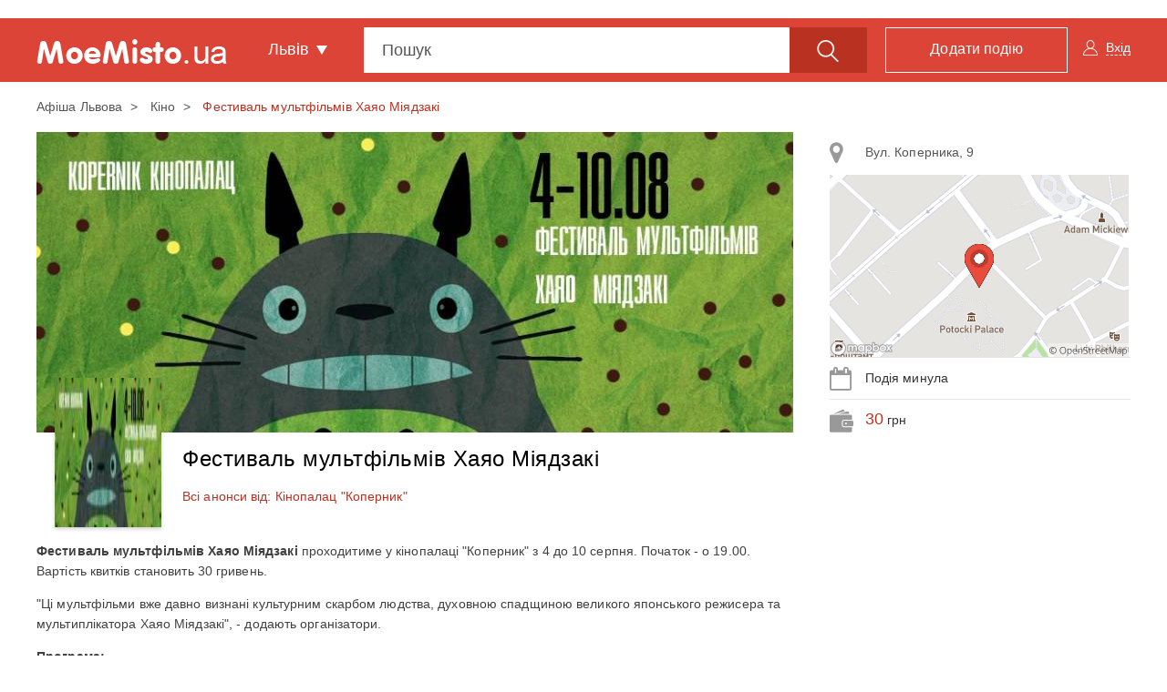

--- FILE ---
content_type: text/html; charset=UTF-8
request_url: https://moemisto.ua/lviv/festival-multfilmiv-hayao-miyadzaki-28854.html?selectAddress=22942&scopeModal=scheduleRightPanel
body_size: 311
content:
            <a class="list-group-item js-right-panel-address" data-schedulerightId="22942" href="#address_map_22942"
           role="button" data-toggle="collapse"
           aria-expanded="false">
            <i class="fa fa-map-marker" aria-hidden="true"></i>
            Вул. Коперника, 9
        </a>

                    <div class="collapse" id="address_map_22942" aria-expanded="true">
                <img src="https://moemisto.ua/img/cache/map_page/map/0003/07/b9be71516d726e688a110890ab29d67458cddab6.png?hash=2018-08-22-19-01-19" />
                <div class="js-right-panel-map" id="map_22942"
                     style="width: 328px; height: 201px; display: none;"
                     data-token="pk.eyJ1IjoiYm9yb3Z1NCIsImEiOiJjamxocDVlcGExa241M3ZzNTl3eW5vbTZ2In0.jLxO29GVbBtasR5eFv6PQQ"
                     data-latitude="49.8387414"
                     data-longitude="24.0271126"></div>
            </div>
            
    

            <div class="list-group-item js-schedule-date-ev">
            <i class="fa fa-calendar" aria-hidden="true"></i>
            Подія минула        </div>
    

            <div class="list-group-item">
            <i class="fa fi-tool" aria-hidden="true"></i>
            <span class="price text-primary">30</span> грн
        </div>
    
    

--- FILE ---
content_type: text/html; charset=UTF-8
request_url: https://moemisto.ua/lviv/festival-multfilmiv-hayao-miyadzaki-28854.html?selectAddress=22942&scopeModal=scheduleModal
body_size: 184
content:
<div class="modal schedule-modal fade" id="schedule-modal" tabindex="-1" aria-hidden="false">
    <div class="modal-dialog" role="document">
        <div class="modal-content">
            <div class="modal-header hidden-xs">
                <button type="button" class="close" data-dismiss="modal" aria-label="Close"><span aria-hidden="true">&times;</span>
                </button>
                <h4 class="modal-title text-center">Розклад</h4>
            </div>
            <div class="modal-header visible-xs">
                <button type="button" class="close" data-dismiss="modal" aria-label="Close">
                    <i class="fa fa-angle-left" aria-hidden="true"></i>
                </button>
                <h4 class="modal-title text-center">Дата та час події</h4>
            </div>
            <div class="modal-body">
                <div class="content-info">
                    <div class="checkbox checkbox-custom">
                                                <div class="radio">
                            <label>
                                <input value="22942" name="optionsRadios" type="radio" checked class="js-checked-address">
                                <span class="cr">
                                    <i class="cr-icon" aria-hidden="true"></i>
                                </span>
                                Вул. Коперника, 9, Львів
                            </label>
                        </div>
                                            </div>

                    <div class="date-modal_block date-block">
                        <i class="fa fa-calendar" aria-hidden="true"></i>
                                            </div>

                    <div class="js-modal-datepicker" data-schedulesdays='[]'></div>
                                    </div>
            </div>
        </div>
    </div>
</div>

--- FILE ---
content_type: text/html; charset=utf-8
request_url: https://www.google.com/recaptcha/api2/aframe
body_size: 266
content:
<!DOCTYPE HTML><html><head><meta http-equiv="content-type" content="text/html; charset=UTF-8"></head><body><script nonce="eleDdPAmw6ut4NKmJ_hJOA">/** Anti-fraud and anti-abuse applications only. See google.com/recaptcha */ try{var clients={'sodar':'https://pagead2.googlesyndication.com/pagead/sodar?'};window.addEventListener("message",function(a){try{if(a.source===window.parent){var b=JSON.parse(a.data);var c=clients[b['id']];if(c){var d=document.createElement('img');d.src=c+b['params']+'&rc='+(localStorage.getItem("rc::a")?sessionStorage.getItem("rc::b"):"");window.document.body.appendChild(d);sessionStorage.setItem("rc::e",parseInt(sessionStorage.getItem("rc::e")||0)+1);localStorage.setItem("rc::h",'1766153783906');}}}catch(b){}});window.parent.postMessage("_grecaptcha_ready", "*");}catch(b){}</script></body></html>

--- FILE ---
content_type: text/css
request_url: https://moemisto.ua/mycity-new-desing/dist/myapp.min.css?cd55cba
body_size: 110283
content:
/*!
 *  Font Awesome 4.7.0 by @davegandy - http://fontawesome.io - @fontawesome
 *  License - http://fontawesome.io/license (Font: SIL OFL 1.1, CSS: MIT License)
 */@font-face{font-family:'FontAwesome';src:url('../fonts/fontawesome-webfont.eot?v=4.7.0');src:url('../fonts/fontawesome-webfont.eot?#iefix&v=4.7.0') format('embedded-opentype'),url('../fonts/fontawesome-webfont.woff2?v=4.7.0') format('woff2'),url('../fonts/fontawesome-webfont.woff?v=4.7.0') format('woff'),url('../fonts/fontawesome-webfont.ttf?v=4.7.0') format('truetype'),url('../fonts/fontawesome-webfont.svg?v=4.7.0#fontawesomeregular') format('svg');font-weight:normal;font-style:normal}.fa{display:inline-block;font:normal normal normal 14px/1 FontAwesome;font-size:inherit;text-rendering:auto;-webkit-font-smoothing:antialiased;-moz-osx-font-smoothing:grayscale}.fa-lg{font-size:1.33333333em;line-height:.75em;vertical-align:-15%}.fa-2x{font-size:2em}.fa-3x{font-size:3em}.fa-4x{font-size:4em}.fa-5x{font-size:5em}.fa-fw{width:1.28571429em;text-align:center}.fa-ul{padding-left:0;margin-left:2.14285714em;list-style-type:none}.fa-ul>li{position:relative}.fa-li{position:absolute;left:-2.14285714em;width:2.14285714em;top:.14285714em;text-align:center}.fa-li.fa-lg{left:-1.85714286em}.fa-border{padding:.2em .25em .15em;border:solid .08em #eee;border-radius:.1em}.fa-pull-left{float:left}.fa-pull-right{float:right}.fa.fa-pull-left{margin-right:.3em}.fa.fa-pull-right{margin-left:.3em}.pull-right{float:right}.pull-left{float:left}.fa.pull-left{margin-right:.3em}.fa.pull-right{margin-left:.3em}.fa-spin{-webkit-animation:fa-spin 2s infinite linear;animation:fa-spin 2s infinite linear}.fa-pulse{-webkit-animation:fa-spin 1s infinite steps(8);animation:fa-spin 1s infinite steps(8)}@-webkit-keyframes fa-spin{0%{-webkit-transform:rotate(0);transform:rotate(0)}100%{-webkit-transform:rotate(359deg);transform:rotate(359deg)}}@keyframes fa-spin{0%{-webkit-transform:rotate(0);transform:rotate(0)}100%{-webkit-transform:rotate(359deg);transform:rotate(359deg)}}.fa-rotate-90{-ms-filter:"progid:DXImageTransform.Microsoft.BasicImage(rotation=1)";-webkit-transform:rotate(90deg);-ms-transform:rotate(90deg);transform:rotate(90deg)}.fa-rotate-180{-ms-filter:"progid:DXImageTransform.Microsoft.BasicImage(rotation=2)";-webkit-transform:rotate(180deg);-ms-transform:rotate(180deg);transform:rotate(180deg)}.fa-rotate-270{-ms-filter:"progid:DXImageTransform.Microsoft.BasicImage(rotation=3)";-webkit-transform:rotate(270deg);-ms-transform:rotate(270deg);transform:rotate(270deg)}.fa-flip-horizontal{-ms-filter:"progid:DXImageTransform.Microsoft.BasicImage(rotation=0, mirror=1)";-webkit-transform:scale(-1,1);-ms-transform:scale(-1,1);transform:scale(-1,1)}.fa-flip-vertical{-ms-filter:"progid:DXImageTransform.Microsoft.BasicImage(rotation=2, mirror=1)";-webkit-transform:scale(1,-1);-ms-transform:scale(1,-1);transform:scale(1,-1)}:root .fa-rotate-90,:root .fa-rotate-180,:root .fa-rotate-270,:root .fa-flip-horizontal,:root .fa-flip-vertical{filter:none}.fa-stack{position:relative;display:inline-block;width:2em;height:2em;line-height:2em;vertical-align:middle}.fa-stack-1x,.fa-stack-2x{position:absolute;left:0;width:100%;text-align:center}.fa-stack-1x{line-height:inherit}.fa-stack-2x{font-size:2em}.fa-inverse{color:#fff}.fa-glass:before{content:"\f000"}.fa-music:before{content:"\f001"}.fa-search:before{content:"\f002"}.fa-envelope-o:before{content:"\f003"}.fa-heart:before{content:"\f004"}.fa-star:before{content:"\f005"}.fa-star-o:before{content:"\f006"}.fa-user:before{content:"\f007"}.fa-film:before{content:"\f008"}.fa-th-large:before{content:"\f009"}.fa-th:before{content:"\f00a"}.fa-th-list:before{content:"\f00b"}.fa-check:before{content:"\f00c"}.fa-remove:before,.fa-close:before,.fa-times:before{content:"\f00d"}.fa-search-plus:before{content:"\f00e"}.fa-search-minus:before{content:"\f010"}.fa-power-off:before{content:"\f011"}.fa-signal:before{content:"\f012"}.fa-gear:before,.fa-cog:before{content:"\f013"}.fa-trash-o:before{content:"\f014"}.fa-home:before{content:"\f015"}.fa-file-o:before{content:"\f016"}.fa-clock-o:before{content:"\f017"}.fa-road:before{content:"\f018"}.fa-download:before{content:"\f019"}.fa-arrow-circle-o-down:before{content:"\f01a"}.fa-arrow-circle-o-up:before{content:"\f01b"}.fa-inbox:before{content:"\f01c"}.fa-play-circle-o:before{content:"\f01d"}.fa-rotate-right:before,.fa-repeat:before{content:"\f01e"}.fa-refresh:before{content:"\f021"}.fa-list-alt:before{content:"\f022"}.fa-lock:before{content:"\f023"}.fa-flag:before{content:"\f024"}.fa-headphones:before{content:"\f025"}.fa-volume-off:before{content:"\f026"}.fa-volume-down:before{content:"\f027"}.fa-volume-up:before{content:"\f028"}.fa-qrcode:before{content:"\f029"}.fa-barcode:before{content:"\f02a"}.fa-tag:before{content:"\f02b"}.fa-tags:before{content:"\f02c"}.fa-book:before{content:"\f02d"}.fa-bookmark:before{content:"\f02e"}.fa-print:before{content:"\f02f"}.fa-camera:before{content:"\f030"}.fa-font:before{content:"\f031"}.fa-bold:before{content:"\f032"}.fa-italic:before{content:"\f033"}.fa-text-height:before{content:"\f034"}.fa-text-width:before{content:"\f035"}.fa-align-left:before{content:"\f036"}.fa-align-center:before{content:"\f037"}.fa-align-right:before{content:"\f038"}.fa-align-justify:before{content:"\f039"}.fa-list:before{content:"\f03a"}.fa-dedent:before,.fa-outdent:before{content:"\f03b"}.fa-indent:before{content:"\f03c"}.fa-video-camera:before{content:"\f03d"}.fa-photo:before,.fa-image:before,.fa-picture-o:before{content:"\f03e"}.fa-pencil:before{content:"\f040"}.fa-map-marker:before{content:"\f041"}.fa-adjust:before{content:"\f042"}.fa-tint:before{content:"\f043"}.fa-edit:before,.fa-pencil-square-o:before{content:"\f044"}.fa-share-square-o:before{content:"\f045"}.fa-check-square-o:before{content:"\f046"}.fa-arrows:before{content:"\f047"}.fa-step-backward:before{content:"\f048"}.fa-fast-backward:before{content:"\f049"}.fa-backward:before{content:"\f04a"}.fa-play:before{content:"\f04b"}.fa-pause:before{content:"\f04c"}.fa-stop:before{content:"\f04d"}.fa-forward:before{content:"\f04e"}.fa-fast-forward:before{content:"\f050"}.fa-step-forward:before{content:"\f051"}.fa-eject:before{content:"\f052"}.fa-chevron-left:before{content:"\f053"}.fa-chevron-right:before{content:"\f054"}.fa-plus-circle:before{content:"\f055"}.fa-minus-circle:before{content:"\f056"}.fa-times-circle:before{content:"\f057"}.fa-check-circle:before{content:"\f058"}.fa-question-circle:before{content:"\f059"}.fa-info-circle:before{content:"\f05a"}.fa-crosshairs:before{content:"\f05b"}.fa-times-circle-o:before{content:"\f05c"}.fa-check-circle-o:before{content:"\f05d"}.fa-ban:before{content:"\f05e"}.fa-arrow-left:before{content:"\f060"}.fa-arrow-right:before{content:"\f061"}.fa-arrow-up:before{content:"\f062"}.fa-arrow-down:before{content:"\f063"}.fa-mail-forward:before,.fa-share:before{content:"\f064"}.fa-expand:before{content:"\f065"}.fa-compress:before{content:"\f066"}.fa-plus:before{content:"\f067"}.fa-minus:before{content:"\f068"}.fa-asterisk:before{content:"\f069"}.fa-exclamation-circle:before{content:"\f06a"}.fa-gift:before{content:"\f06b"}.fa-leaf:before{content:"\f06c"}.fa-fire:before{content:"\f06d"}.fa-eye:before{content:"\f06e"}.fa-eye-slash:before{content:"\f070"}.fa-warning:before,.fa-exclamation-triangle:before{content:"\f071"}.fa-plane:before{content:"\f072"}.fa-calendar:before{content:"\f073"}.fa-random:before{content:"\f074"}.fa-comment:before{content:"\f075"}.fa-magnet:before{content:"\f076"}.fa-chevron-up:before{content:"\f077"}.fa-chevron-down:before{content:"\f078"}.fa-retweet:before{content:"\f079"}.fa-shopping-cart:before{content:"\f07a"}.fa-folder:before{content:"\f07b"}.fa-folder-open:before{content:"\f07c"}.fa-arrows-v:before{content:"\f07d"}.fa-arrows-h:before{content:"\f07e"}.fa-bar-chart-o:before,.fa-bar-chart:before{content:"\f080"}.fa-twitter-square:before{content:"\f081"}.fa-facebook-square:before{content:"\f082"}.fa-camera-retro:before{content:"\f083"}.fa-key:before{content:"\f084"}.fa-gears:before,.fa-cogs:before{content:"\f085"}.fa-comments:before{content:"\f086"}.fa-thumbs-o-up:before{content:"\f087"}.fa-thumbs-o-down:before{content:"\f088"}.fa-star-half:before{content:"\f089"}.fa-heart-o:before{content:"\f08a"}.fa-sign-out:before{content:"\f08b"}.fa-linkedin-square:before{content:"\f08c"}.fa-thumb-tack:before{content:"\f08d"}.fa-external-link:before{content:"\f08e"}.fa-sign-in:before{content:"\f090"}.fa-trophy:before{content:"\f091"}.fa-github-square:before{content:"\f092"}.fa-upload:before{content:"\f093"}.fa-lemon-o:before{content:"\f094"}.fa-phone:before{content:"\f095"}.fa-square-o:before{content:"\f096"}.fa-bookmark-o:before{content:"\f097"}.fa-phone-square:before{content:"\f098"}.fa-twitter:before{content:"\f099"}.fa-facebook-f:before,.fa-facebook:before{content:"\f09a"}.fa-github:before{content:"\f09b"}.fa-unlock:before{content:"\f09c"}.fa-credit-card:before{content:"\f09d"}.fa-feed:before,.fa-rss:before{content:"\f09e"}.fa-hdd-o:before{content:"\f0a0"}.fa-bullhorn:before{content:"\f0a1"}.fa-bell:before{content:"\f0f3"}.fa-certificate:before{content:"\f0a3"}.fa-hand-o-right:before{content:"\f0a4"}.fa-hand-o-left:before{content:"\f0a5"}.fa-hand-o-up:before{content:"\f0a6"}.fa-hand-o-down:before{content:"\f0a7"}.fa-arrow-circle-left:before{content:"\f0a8"}.fa-arrow-circle-right:before{content:"\f0a9"}.fa-arrow-circle-up:before{content:"\f0aa"}.fa-arrow-circle-down:before{content:"\f0ab"}.fa-globe:before{content:"\f0ac"}.fa-wrench:before{content:"\f0ad"}.fa-tasks:before{content:"\f0ae"}.fa-filter:before{content:"\f0b0"}.fa-briefcase:before{content:"\f0b1"}.fa-arrows-alt:before{content:"\f0b2"}.fa-group:before,.fa-users:before{content:"\f0c0"}.fa-chain:before,.fa-link:before{content:"\f0c1"}.fa-cloud:before{content:"\f0c2"}.fa-flask:before{content:"\f0c3"}.fa-cut:before,.fa-scissors:before{content:"\f0c4"}.fa-copy:before,.fa-files-o:before{content:"\f0c5"}.fa-paperclip:before{content:"\f0c6"}.fa-save:before,.fa-floppy-o:before{content:"\f0c7"}.fa-square:before{content:"\f0c8"}.fa-navicon:before,.fa-reorder:before,.fa-bars:before{content:"\f0c9"}.fa-list-ul:before{content:"\f0ca"}.fa-list-ol:before{content:"\f0cb"}.fa-strikethrough:before{content:"\f0cc"}.fa-underline:before{content:"\f0cd"}.fa-table:before{content:"\f0ce"}.fa-magic:before{content:"\f0d0"}.fa-truck:before{content:"\f0d1"}.fa-pinterest:before{content:"\f0d2"}.fa-pinterest-square:before{content:"\f0d3"}.fa-google-plus-square:before{content:"\f0d4"}.fa-google-plus:before{content:"\f0d5"}.fa-money:before{content:"\f0d6"}.fa-caret-down:before{content:"\f0d7"}.fa-caret-up:before{content:"\f0d8"}.fa-caret-left:before{content:"\f0d9"}.fa-caret-right:before{content:"\f0da"}.fa-columns:before{content:"\f0db"}.fa-unsorted:before,.fa-sort:before{content:"\f0dc"}.fa-sort-down:before,.fa-sort-desc:before{content:"\f0dd"}.fa-sort-up:before,.fa-sort-asc:before{content:"\f0de"}.fa-envelope:before{content:"\f0e0"}.fa-linkedin:before{content:"\f0e1"}.fa-rotate-left:before,.fa-undo:before{content:"\f0e2"}.fa-legal:before,.fa-gavel:before{content:"\f0e3"}.fa-dashboard:before,.fa-tachometer:before{content:"\f0e4"}.fa-comment-o:before{content:"\f0e5"}.fa-comments-o:before{content:"\f0e6"}.fa-flash:before,.fa-bolt:before{content:"\f0e7"}.fa-sitemap:before{content:"\f0e8"}.fa-umbrella:before{content:"\f0e9"}.fa-paste:before,.fa-clipboard:before{content:"\f0ea"}.fa-lightbulb-o:before{content:"\f0eb"}.fa-exchange:before{content:"\f0ec"}.fa-cloud-download:before{content:"\f0ed"}.fa-cloud-upload:before{content:"\f0ee"}.fa-user-md:before{content:"\f0f0"}.fa-stethoscope:before{content:"\f0f1"}.fa-suitcase:before{content:"\f0f2"}.fa-bell-o:before{content:"\f0a2"}.fa-coffee:before{content:"\f0f4"}.fa-cutlery:before{content:"\f0f5"}.fa-file-text-o:before{content:"\f0f6"}.fa-building-o:before{content:"\f0f7"}.fa-hospital-o:before{content:"\f0f8"}.fa-ambulance:before{content:"\f0f9"}.fa-medkit:before{content:"\f0fa"}.fa-fighter-jet:before{content:"\f0fb"}.fa-beer:before{content:"\f0fc"}.fa-h-square:before{content:"\f0fd"}.fa-plus-square:before{content:"\f0fe"}.fa-angle-double-left:before{content:"\f100"}.fa-angle-double-right:before{content:"\f101"}.fa-angle-double-up:before{content:"\f102"}.fa-angle-double-down:before{content:"\f103"}.fa-angle-left:before{content:"\f104"}.fa-angle-right:before{content:"\f105"}.fa-angle-up:before{content:"\f106"}.fa-angle-down:before{content:"\f107"}.fa-desktop:before{content:"\f108"}.fa-laptop:before{content:"\f109"}.fa-tablet:before{content:"\f10a"}.fa-mobile-phone:before,.fa-mobile:before{content:"\f10b"}.fa-circle-o:before{content:"\f10c"}.fa-quote-left:before{content:"\f10d"}.fa-quote-right:before{content:"\f10e"}.fa-spinner:before{content:"\f110"}.fa-circle:before{content:"\f111"}.fa-mail-reply:before,.fa-reply:before{content:"\f112"}.fa-github-alt:before{content:"\f113"}.fa-folder-o:before{content:"\f114"}.fa-folder-open-o:before{content:"\f115"}.fa-smile-o:before{content:"\f118"}.fa-frown-o:before{content:"\f119"}.fa-meh-o:before{content:"\f11a"}.fa-gamepad:before{content:"\f11b"}.fa-keyboard-o:before{content:"\f11c"}.fa-flag-o:before{content:"\f11d"}.fa-flag-checkered:before{content:"\f11e"}.fa-terminal:before{content:"\f120"}.fa-code:before{content:"\f121"}.fa-mail-reply-all:before,.fa-reply-all:before{content:"\f122"}.fa-star-half-empty:before,.fa-star-half-full:before,.fa-star-half-o:before{content:"\f123"}.fa-location-arrow:before{content:"\f124"}.fa-crop:before{content:"\f125"}.fa-code-fork:before{content:"\f126"}.fa-unlink:before,.fa-chain-broken:before{content:"\f127"}.fa-question:before{content:"\f128"}.fa-info:before{content:"\f129"}.fa-exclamation:before{content:"\f12a"}.fa-superscript:before{content:"\f12b"}.fa-subscript:before{content:"\f12c"}.fa-eraser:before{content:"\f12d"}.fa-puzzle-piece:before{content:"\f12e"}.fa-microphone:before{content:"\f130"}.fa-microphone-slash:before{content:"\f131"}.fa-shield:before{content:"\f132"}.fa-calendar-o:before{content:"\f133"}.fa-fire-extinguisher:before{content:"\f134"}.fa-rocket:before{content:"\f135"}.fa-maxcdn:before{content:"\f136"}.fa-chevron-circle-left:before{content:"\f137"}.fa-chevron-circle-right:before{content:"\f138"}.fa-chevron-circle-up:before{content:"\f139"}.fa-chevron-circle-down:before{content:"\f13a"}.fa-html5:before{content:"\f13b"}.fa-css3:before{content:"\f13c"}.fa-anchor:before{content:"\f13d"}.fa-unlock-alt:before{content:"\f13e"}.fa-bullseye:before{content:"\f140"}.fa-ellipsis-h:before{content:"\f141"}.fa-ellipsis-v:before{content:"\f142"}.fa-rss-square:before{content:"\f143"}.fa-play-circle:before{content:"\f144"}.fa-ticket:before{content:"\f145"}.fa-minus-square:before{content:"\f146"}.fa-minus-square-o:before{content:"\f147"}.fa-level-up:before{content:"\f148"}.fa-level-down:before{content:"\f149"}.fa-check-square:before{content:"\f14a"}.fa-pencil-square:before{content:"\f14b"}.fa-external-link-square:before{content:"\f14c"}.fa-share-square:before{content:"\f14d"}.fa-compass:before{content:"\f14e"}.fa-toggle-down:before,.fa-caret-square-o-down:before{content:"\f150"}.fa-toggle-up:before,.fa-caret-square-o-up:before{content:"\f151"}.fa-toggle-right:before,.fa-caret-square-o-right:before{content:"\f152"}.fa-euro:before,.fa-eur:before{content:"\f153"}.fa-gbp:before{content:"\f154"}.fa-dollar:before,.fa-usd:before{content:"\f155"}.fa-rupee:before,.fa-inr:before{content:"\f156"}.fa-cny:before,.fa-rmb:before,.fa-yen:before,.fa-jpy:before{content:"\f157"}.fa-ruble:before,.fa-rouble:before,.fa-rub:before{content:"\f158"}.fa-won:before,.fa-krw:before{content:"\f159"}.fa-bitcoin:before,.fa-btc:before{content:"\f15a"}.fa-file:before{content:"\f15b"}.fa-file-text:before{content:"\f15c"}.fa-sort-alpha-asc:before{content:"\f15d"}.fa-sort-alpha-desc:before{content:"\f15e"}.fa-sort-amount-asc:before{content:"\f160"}.fa-sort-amount-desc:before{content:"\f161"}.fa-sort-numeric-asc:before{content:"\f162"}.fa-sort-numeric-desc:before{content:"\f163"}.fa-thumbs-up:before{content:"\f164"}.fa-thumbs-down:before{content:"\f165"}.fa-youtube-square:before{content:"\f166"}.fa-youtube:before{content:"\f167"}.fa-xing:before{content:"\f168"}.fa-xing-square:before{content:"\f169"}.fa-youtube-play:before{content:"\f16a"}.fa-dropbox:before{content:"\f16b"}.fa-stack-overflow:before{content:"\f16c"}.fa-instagram:before{content:"\f16d"}.fa-flickr:before{content:"\f16e"}.fa-adn:before{content:"\f170"}.fa-bitbucket:before{content:"\f171"}.fa-bitbucket-square:before{content:"\f172"}.fa-tumblr:before{content:"\f173"}.fa-tumblr-square:before{content:"\f174"}.fa-long-arrow-down:before{content:"\f175"}.fa-long-arrow-up:before{content:"\f176"}.fa-long-arrow-left:before{content:"\f177"}.fa-long-arrow-right:before{content:"\f178"}.fa-apple:before{content:"\f179"}.fa-windows:before{content:"\f17a"}.fa-android:before{content:"\f17b"}.fa-linux:before{content:"\f17c"}.fa-dribbble:before{content:"\f17d"}.fa-skype:before{content:"\f17e"}.fa-foursquare:before{content:"\f180"}.fa-trello:before{content:"\f181"}.fa-female:before{content:"\f182"}.fa-male:before{content:"\f183"}.fa-gittip:before,.fa-gratipay:before{content:"\f184"}.fa-sun-o:before{content:"\f185"}.fa-moon-o:before{content:"\f186"}.fa-archive:before{content:"\f187"}.fa-bug:before{content:"\f188"}.fa-vk:before{content:"\f189"}.fa-weibo:before{content:"\f18a"}.fa-renren:before{content:"\f18b"}.fa-pagelines:before{content:"\f18c"}.fa-stack-exchange:before{content:"\f18d"}.fa-arrow-circle-o-right:before{content:"\f18e"}.fa-arrow-circle-o-left:before{content:"\f190"}.fa-toggle-left:before,.fa-caret-square-o-left:before{content:"\f191"}.fa-dot-circle-o:before{content:"\f192"}.fa-wheelchair:before{content:"\f193"}.fa-vimeo-square:before{content:"\f194"}.fa-turkish-lira:before,.fa-try:before{content:"\f195"}.fa-plus-square-o:before{content:"\f196"}.fa-space-shuttle:before{content:"\f197"}.fa-slack:before{content:"\f198"}.fa-envelope-square:before{content:"\f199"}.fa-wordpress:before{content:"\f19a"}.fa-openid:before{content:"\f19b"}.fa-institution:before,.fa-bank:before,.fa-university:before{content:"\f19c"}.fa-mortar-board:before,.fa-graduation-cap:before{content:"\f19d"}.fa-yahoo:before{content:"\f19e"}.fa-google:before{content:"\f1a0"}.fa-reddit:before{content:"\f1a1"}.fa-reddit-square:before{content:"\f1a2"}.fa-stumbleupon-circle:before{content:"\f1a3"}.fa-stumbleupon:before{content:"\f1a4"}.fa-delicious:before{content:"\f1a5"}.fa-digg:before{content:"\f1a6"}.fa-pied-piper-pp:before{content:"\f1a7"}.fa-pied-piper-alt:before{content:"\f1a8"}.fa-drupal:before{content:"\f1a9"}.fa-joomla:before{content:"\f1aa"}.fa-language:before{content:"\f1ab"}.fa-fax:before{content:"\f1ac"}.fa-building:before{content:"\f1ad"}.fa-child:before{content:"\f1ae"}.fa-paw:before{content:"\f1b0"}.fa-spoon:before{content:"\f1b1"}.fa-cube:before{content:"\f1b2"}.fa-cubes:before{content:"\f1b3"}.fa-behance:before{content:"\f1b4"}.fa-behance-square:before{content:"\f1b5"}.fa-steam:before{content:"\f1b6"}.fa-steam-square:before{content:"\f1b7"}.fa-recycle:before{content:"\f1b8"}.fa-automobile:before,.fa-car:before{content:"\f1b9"}.fa-cab:before,.fa-taxi:before{content:"\f1ba"}.fa-tree:before{content:"\f1bb"}.fa-spotify:before{content:"\f1bc"}.fa-deviantart:before{content:"\f1bd"}.fa-soundcloud:before{content:"\f1be"}.fa-database:before{content:"\f1c0"}.fa-file-pdf-o:before{content:"\f1c1"}.fa-file-word-o:before{content:"\f1c2"}.fa-file-excel-o:before{content:"\f1c3"}.fa-file-powerpoint-o:before{content:"\f1c4"}.fa-file-photo-o:before,.fa-file-picture-o:before,.fa-file-image-o:before{content:"\f1c5"}.fa-file-zip-o:before,.fa-file-archive-o:before{content:"\f1c6"}.fa-file-sound-o:before,.fa-file-audio-o:before{content:"\f1c7"}.fa-file-movie-o:before,.fa-file-video-o:before{content:"\f1c8"}.fa-file-code-o:before{content:"\f1c9"}.fa-vine:before{content:"\f1ca"}.fa-codepen:before{content:"\f1cb"}.fa-jsfiddle:before{content:"\f1cc"}.fa-life-bouy:before,.fa-life-buoy:before,.fa-life-saver:before,.fa-support:before,.fa-life-ring:before{content:"\f1cd"}.fa-circle-o-notch:before{content:"\f1ce"}.fa-ra:before,.fa-resistance:before,.fa-rebel:before{content:"\f1d0"}.fa-ge:before,.fa-empire:before{content:"\f1d1"}.fa-git-square:before{content:"\f1d2"}.fa-git:before{content:"\f1d3"}.fa-y-combinator-square:before,.fa-yc-square:before,.fa-hacker-news:before{content:"\f1d4"}.fa-tencent-weibo:before{content:"\f1d5"}.fa-qq:before{content:"\f1d6"}.fa-wechat:before,.fa-weixin:before{content:"\f1d7"}.fa-send:before,.fa-paper-plane:before{content:"\f1d8"}.fa-send-o:before,.fa-paper-plane-o:before{content:"\f1d9"}.fa-history:before{content:"\f1da"}.fa-circle-thin:before{content:"\f1db"}.fa-header:before{content:"\f1dc"}.fa-paragraph:before{content:"\f1dd"}.fa-sliders:before{content:"\f1de"}.fa-share-alt:before{content:"\f1e0"}.fa-share-alt-square:before{content:"\f1e1"}.fa-bomb:before{content:"\f1e2"}.fa-soccer-ball-o:before,.fa-futbol-o:before{content:"\f1e3"}.fa-tty:before{content:"\f1e4"}.fa-binoculars:before{content:"\f1e5"}.fa-plug:before{content:"\f1e6"}.fa-slideshare:before{content:"\f1e7"}.fa-twitch:before{content:"\f1e8"}.fa-yelp:before{content:"\f1e9"}.fa-newspaper-o:before{content:"\f1ea"}.fa-wifi:before{content:"\f1eb"}.fa-calculator:before{content:"\f1ec"}.fa-paypal:before{content:"\f1ed"}.fa-google-wallet:before{content:"\f1ee"}.fa-cc-visa:before{content:"\f1f0"}.fa-cc-mastercard:before{content:"\f1f1"}.fa-cc-discover:before{content:"\f1f2"}.fa-cc-amex:before{content:"\f1f3"}.fa-cc-paypal:before{content:"\f1f4"}.fa-cc-stripe:before{content:"\f1f5"}.fa-bell-slash:before{content:"\f1f6"}.fa-bell-slash-o:before{content:"\f1f7"}.fa-trash:before{content:"\f1f8"}.fa-copyright:before{content:"\f1f9"}.fa-at:before{content:"\f1fa"}.fa-eyedropper:before{content:"\f1fb"}.fa-paint-brush:before{content:"\f1fc"}.fa-birthday-cake:before{content:"\f1fd"}.fa-area-chart:before{content:"\f1fe"}.fa-pie-chart:before{content:"\f200"}.fa-line-chart:before{content:"\f201"}.fa-lastfm:before{content:"\f202"}.fa-lastfm-square:before{content:"\f203"}.fa-toggle-off:before{content:"\f204"}.fa-toggle-on:before{content:"\f205"}.fa-bicycle:before{content:"\f206"}.fa-bus:before{content:"\f207"}.fa-ioxhost:before{content:"\f208"}.fa-angellist:before{content:"\f209"}.fa-cc:before{content:"\f20a"}.fa-shekel:before,.fa-sheqel:before,.fa-ils:before{content:"\f20b"}.fa-meanpath:before{content:"\f20c"}.fa-buysellads:before{content:"\f20d"}.fa-connectdevelop:before{content:"\f20e"}.fa-dashcube:before{content:"\f210"}.fa-forumbee:before{content:"\f211"}.fa-leanpub:before{content:"\f212"}.fa-sellsy:before{content:"\f213"}.fa-shirtsinbulk:before{content:"\f214"}.fa-simplybuilt:before{content:"\f215"}.fa-skyatlas:before{content:"\f216"}.fa-cart-plus:before{content:"\f217"}.fa-cart-arrow-down:before{content:"\f218"}.fa-diamond:before{content:"\f219"}.fa-ship:before{content:"\f21a"}.fa-user-secret:before{content:"\f21b"}.fa-motorcycle:before{content:"\f21c"}.fa-street-view:before{content:"\f21d"}.fa-heartbeat:before{content:"\f21e"}.fa-venus:before{content:"\f221"}.fa-mars:before{content:"\f222"}.fa-mercury:before{content:"\f223"}.fa-intersex:before,.fa-transgender:before{content:"\f224"}.fa-transgender-alt:before{content:"\f225"}.fa-venus-double:before{content:"\f226"}.fa-mars-double:before{content:"\f227"}.fa-venus-mars:before{content:"\f228"}.fa-mars-stroke:before{content:"\f229"}.fa-mars-stroke-v:before{content:"\f22a"}.fa-mars-stroke-h:before{content:"\f22b"}.fa-neuter:before{content:"\f22c"}.fa-genderless:before{content:"\f22d"}.fa-facebook-official:before{content:"\f230"}.fa-pinterest-p:before{content:"\f231"}.fa-whatsapp:before{content:"\f232"}.fa-server:before{content:"\f233"}.fa-user-plus:before{content:"\f234"}.fa-user-times:before{content:"\f235"}.fa-hotel:before,.fa-bed:before{content:"\f236"}.fa-viacoin:before{content:"\f237"}.fa-train:before{content:"\f238"}.fa-subway:before{content:"\f239"}.fa-medium:before{content:"\f23a"}.fa-yc:before,.fa-y-combinator:before{content:"\f23b"}.fa-optin-monster:before{content:"\f23c"}.fa-opencart:before{content:"\f23d"}.fa-expeditedssl:before{content:"\f23e"}.fa-battery-4:before,.fa-battery:before,.fa-battery-full:before{content:"\f240"}.fa-battery-3:before,.fa-battery-three-quarters:before{content:"\f241"}.fa-battery-2:before,.fa-battery-half:before{content:"\f242"}.fa-battery-1:before,.fa-battery-quarter:before{content:"\f243"}.fa-battery-0:before,.fa-battery-empty:before{content:"\f244"}.fa-mouse-pointer:before{content:"\f245"}.fa-i-cursor:before{content:"\f246"}.fa-object-group:before{content:"\f247"}.fa-object-ungroup:before{content:"\f248"}.fa-sticky-note:before{content:"\f249"}.fa-sticky-note-o:before{content:"\f24a"}.fa-cc-jcb:before{content:"\f24b"}.fa-cc-diners-club:before{content:"\f24c"}.fa-clone:before{content:"\f24d"}.fa-balance-scale:before{content:"\f24e"}.fa-hourglass-o:before{content:"\f250"}.fa-hourglass-1:before,.fa-hourglass-start:before{content:"\f251"}.fa-hourglass-2:before,.fa-hourglass-half:before{content:"\f252"}.fa-hourglass-3:before,.fa-hourglass-end:before{content:"\f253"}.fa-hourglass:before{content:"\f254"}.fa-hand-grab-o:before,.fa-hand-rock-o:before{content:"\f255"}.fa-hand-stop-o:before,.fa-hand-paper-o:before{content:"\f256"}.fa-hand-scissors-o:before{content:"\f257"}.fa-hand-lizard-o:before{content:"\f258"}.fa-hand-spock-o:before{content:"\f259"}.fa-hand-pointer-o:before{content:"\f25a"}.fa-hand-peace-o:before{content:"\f25b"}.fa-trademark:before{content:"\f25c"}.fa-registered:before{content:"\f25d"}.fa-creative-commons:before{content:"\f25e"}.fa-gg:before{content:"\f260"}.fa-gg-circle:before{content:"\f261"}.fa-tripadvisor:before{content:"\f262"}.fa-odnoklassniki:before{content:"\f263"}.fa-odnoklassniki-square:before{content:"\f264"}.fa-get-pocket:before{content:"\f265"}.fa-wikipedia-w:before{content:"\f266"}.fa-safari:before{content:"\f267"}.fa-chrome:before{content:"\f268"}.fa-firefox:before{content:"\f269"}.fa-opera:before{content:"\f26a"}.fa-internet-explorer:before{content:"\f26b"}.fa-tv:before,.fa-television:before{content:"\f26c"}.fa-contao:before{content:"\f26d"}.fa-500px:before{content:"\f26e"}.fa-amazon:before{content:"\f270"}.fa-calendar-plus-o:before{content:"\f271"}.fa-calendar-minus-o:before{content:"\f272"}.fa-calendar-times-o:before{content:"\f273"}.fa-calendar-check-o:before{content:"\f274"}.fa-industry:before{content:"\f275"}.fa-map-pin:before{content:"\f276"}.fa-map-signs:before{content:"\f277"}.fa-map-o:before{content:"\f278"}.fa-map:before{content:"\f279"}.fa-commenting:before{content:"\f27a"}.fa-commenting-o:before{content:"\f27b"}.fa-houzz:before{content:"\f27c"}.fa-vimeo:before{content:"\f27d"}.fa-black-tie:before{content:"\f27e"}.fa-fonticons:before{content:"\f280"}.fa-reddit-alien:before{content:"\f281"}.fa-edge:before{content:"\f282"}.fa-credit-card-alt:before{content:"\f283"}.fa-codiepie:before{content:"\f284"}.fa-modx:before{content:"\f285"}.fa-fort-awesome:before{content:"\f286"}.fa-usb:before{content:"\f287"}.fa-product-hunt:before{content:"\f288"}.fa-mixcloud:before{content:"\f289"}.fa-scribd:before{content:"\f28a"}.fa-pause-circle:before{content:"\f28b"}.fa-pause-circle-o:before{content:"\f28c"}.fa-stop-circle:before{content:"\f28d"}.fa-stop-circle-o:before{content:"\f28e"}.fa-shopping-bag:before{content:"\f290"}.fa-shopping-basket:before{content:"\f291"}.fa-hashtag:before{content:"\f292"}.fa-bluetooth:before{content:"\f293"}.fa-bluetooth-b:before{content:"\f294"}.fa-percent:before{content:"\f295"}.fa-gitlab:before{content:"\f296"}.fa-wpbeginner:before{content:"\f297"}.fa-wpforms:before{content:"\f298"}.fa-envira:before{content:"\f299"}.fa-universal-access:before{content:"\f29a"}.fa-wheelchair-alt:before{content:"\f29b"}.fa-question-circle-o:before{content:"\f29c"}.fa-blind:before{content:"\f29d"}.fa-audio-description:before{content:"\f29e"}.fa-volume-control-phone:before{content:"\f2a0"}.fa-braille:before{content:"\f2a1"}.fa-assistive-listening-systems:before{content:"\f2a2"}.fa-asl-interpreting:before,.fa-american-sign-language-interpreting:before{content:"\f2a3"}.fa-deafness:before,.fa-hard-of-hearing:before,.fa-deaf:before{content:"\f2a4"}.fa-glide:before{content:"\f2a5"}.fa-glide-g:before{content:"\f2a6"}.fa-signing:before,.fa-sign-language:before{content:"\f2a7"}.fa-low-vision:before{content:"\f2a8"}.fa-viadeo:before{content:"\f2a9"}.fa-viadeo-square:before{content:"\f2aa"}.fa-snapchat:before{content:"\f2ab"}.fa-snapchat-ghost:before{content:"\f2ac"}.fa-snapchat-square:before{content:"\f2ad"}.fa-pied-piper:before{content:"\f2ae"}.fa-first-order:before{content:"\f2b0"}.fa-yoast:before{content:"\f2b1"}.fa-themeisle:before{content:"\f2b2"}.fa-google-plus-circle:before,.fa-google-plus-official:before{content:"\f2b3"}.fa-fa:before,.fa-font-awesome:before{content:"\f2b4"}.fa-handshake-o:before{content:"\f2b5"}.fa-envelope-open:before{content:"\f2b6"}.fa-envelope-open-o:before{content:"\f2b7"}.fa-linode:before{content:"\f2b8"}.fa-address-book:before{content:"\f2b9"}.fa-address-book-o:before{content:"\f2ba"}.fa-vcard:before,.fa-address-card:before{content:"\f2bb"}.fa-vcard-o:before,.fa-address-card-o:before{content:"\f2bc"}.fa-user-circle:before{content:"\f2bd"}.fa-user-circle-o:before{content:"\f2be"}.fa-user-o:before{content:"\f2c0"}.fa-id-badge:before{content:"\f2c1"}.fa-drivers-license:before,.fa-id-card:before{content:"\f2c2"}.fa-drivers-license-o:before,.fa-id-card-o:before{content:"\f2c3"}.fa-quora:before{content:"\f2c4"}.fa-free-code-camp:before{content:"\f2c5"}.fa-telegram:before{content:"\f2c6"}.fa-thermometer-4:before,.fa-thermometer:before,.fa-thermometer-full:before{content:"\f2c7"}.fa-thermometer-3:before,.fa-thermometer-three-quarters:before{content:"\f2c8"}.fa-thermometer-2:before,.fa-thermometer-half:before{content:"\f2c9"}.fa-thermometer-1:before,.fa-thermometer-quarter:before{content:"\f2ca"}.fa-thermometer-0:before,.fa-thermometer-empty:before{content:"\f2cb"}.fa-shower:before{content:"\f2cc"}.fa-bathtub:before,.fa-s15:before,.fa-bath:before{content:"\f2cd"}.fa-podcast:before{content:"\f2ce"}.fa-window-maximize:before{content:"\f2d0"}.fa-window-minimize:before{content:"\f2d1"}.fa-window-restore:before{content:"\f2d2"}.fa-times-rectangle:before,.fa-window-close:before{content:"\f2d3"}.fa-times-rectangle-o:before,.fa-window-close-o:before{content:"\f2d4"}.fa-bandcamp:before{content:"\f2d5"}.fa-grav:before{content:"\f2d6"}.fa-etsy:before{content:"\f2d7"}.fa-imdb:before{content:"\f2d8"}.fa-ravelry:before{content:"\f2d9"}.fa-eercast:before{content:"\f2da"}.fa-microchip:before{content:"\f2db"}.fa-snowflake-o:before{content:"\f2dc"}.fa-superpowers:before{content:"\f2dd"}.fa-wpexplorer:before{content:"\f2de"}.fa-meetup:before{content:"\f2e0"}.sr-only{position:absolute;width:1px;height:1px;padding:0;margin:-1px;overflow:hidden;clip:rect(0,0,0,0);border:0}.sr-only-focusable:active,.sr-only-focusable:focus{position:static;width:auto;height:auto;margin:0;overflow:visible;clip:auto}

/*!
 * Font Awesome Free 5.8.1 by @fontawesome - https://fontawesome.com
 * License - https://fontawesome.com/license/free (Icons: CC BY 4.0, Fonts: SIL OFL 1.1, Code: MIT License)
 */.fa,.fab,.fal,.far,.fas{-moz-osx-font-smoothing:grayscale;-webkit-font-smoothing:antialiased;display:inline-block;font-style:normal;font-variant:normal;text-rendering:auto;line-height:1}.fa-lg{font-size:1.33333em;line-height:.75em;vertical-align:-.0667em}.fa-xs{font-size:.75em}.fa-sm{font-size:.875em}.fa-1x{font-size:1em}.fa-2x{font-size:2em}.fa-3x{font-size:3em}.fa-4x{font-size:4em}.fa-5x{font-size:5em}.fa-6x{font-size:6em}.fa-7x{font-size:7em}.fa-8x{font-size:8em}.fa-9x{font-size:9em}.fa-10x{font-size:10em}.fa-fw{text-align:center;width:1.25em}.fa-ul{list-style-type:none;margin-left:2.5em;padding-left:0}.fa-ul>li{position:relative}.fa-li{left:-2em;position:absolute;text-align:center;width:2em;line-height:inherit}.fa-border{border:.08em solid #eee;border-radius:.1em;padding:.2em .25em .15em}.fa-pull-left{float:left}.fa-pull-right{float:right}.fa.fa-pull-left,.fab.fa-pull-left,.fal.fa-pull-left,.far.fa-pull-left,.fas.fa-pull-left{margin-right:.3em}.fa.fa-pull-right,.fab.fa-pull-right,.fal.fa-pull-right,.far.fa-pull-right,.fas.fa-pull-right{margin-left:.3em}.fa-spin{animation:fa-spin 2s infinite linear}.fa-pulse{animation:fa-spin 1s infinite steps(8)}@keyframes fa-spin{0%{transform:rotate(0)}to{transform:rotate(1turn)}}.fa-rotate-90{-ms-filter:"progid:DXImageTransform.Microsoft.BasicImage(rotation=1)";transform:rotate(90deg)}.fa-rotate-180{-ms-filter:"progid:DXImageTransform.Microsoft.BasicImage(rotation=2)";transform:rotate(180deg)}.fa-rotate-270{-ms-filter:"progid:DXImageTransform.Microsoft.BasicImage(rotation=3)";transform:rotate(270deg)}.fa-flip-horizontal{-ms-filter:"progid:DXImageTransform.Microsoft.BasicImage(rotation=0, mirror=1)";transform:scaleX(-1)}.fa-flip-vertical{transform:scaleY(-1)}.fa-flip-both,.fa-flip-horizontal.fa-flip-vertical,.fa-flip-vertical{-ms-filter:"progid:DXImageTransform.Microsoft.BasicImage(rotation=2, mirror=1)"}.fa-flip-both,.fa-flip-horizontal.fa-flip-vertical{transform:scale(-1)}:root .fa-flip-both,:root .fa-flip-horizontal,:root .fa-flip-vertical,:root .fa-rotate-90,:root .fa-rotate-180,:root .fa-rotate-270{filter:none}.fa-stack{display:inline-block;height:2em;line-height:2em;position:relative;vertical-align:middle;width:2.5em}.fa-stack-1x,.fa-stack-2x{left:0;position:absolute;text-align:center;width:100%}.fa-stack-1x{line-height:inherit}.fa-stack-2x{font-size:2em}.fa-inverse{color:#fff}.fa-500px:before{content:"\f26e"}.fa-accessible-icon:before{content:"\f368"}.fa-accusoft:before{content:"\f369"}.fa-acquisitions-incorporated:before{content:"\f6af"}.fa-ad:before{content:"\f641"}.fa-address-book:before{content:"\f2b9"}.fa-address-card:before{content:"\f2bb"}.fa-adjust:before{content:"\f042"}.fa-adn:before{content:"\f170"}.fa-adobe:before{content:"\f778"}.fa-adversal:before{content:"\f36a"}.fa-affiliatetheme:before{content:"\f36b"}.fa-air-freshener:before{content:"\f5d0"}.fa-airbnb:before{content:"\f834"}.fa-algolia:before{content:"\f36c"}.fa-align-center:before{content:"\f037"}.fa-align-justify:before{content:"\f039"}.fa-align-left:before{content:"\f036"}.fa-align-right:before{content:"\f038"}.fa-alipay:before{content:"\f642"}.fa-allergies:before{content:"\f461"}.fa-amazon:before{content:"\f270"}.fa-amazon-pay:before{content:"\f42c"}.fa-ambulance:before{content:"\f0f9"}.fa-american-sign-language-interpreting:before{content:"\f2a3"}.fa-amilia:before{content:"\f36d"}.fa-anchor:before{content:"\f13d"}.fa-android:before{content:"\f17b"}.fa-angellist:before{content:"\f209"}.fa-angle-double-down:before{content:"\f103"}.fa-angle-double-left:before{content:"\f100"}.fa-angle-double-right:before{content:"\f101"}.fa-angle-double-up:before{content:"\f102"}.fa-angle-down:before{content:"\f107"}.fa-angle-left:before{content:"\f104"}.fa-angle-right:before{content:"\f105"}.fa-angle-up:before{content:"\f106"}.fa-angry:before{content:"\f556"}.fa-angrycreative:before{content:"\f36e"}.fa-angular:before{content:"\f420"}.fa-ankh:before{content:"\f644"}.fa-app-store:before{content:"\f36f"}.fa-app-store-ios:before{content:"\f370"}.fa-apper:before{content:"\f371"}.fa-apple:before{content:"\f179"}.fa-apple-alt:before{content:"\f5d1"}.fa-apple-pay:before{content:"\f415"}.fa-archive:before{content:"\f187"}.fa-archway:before{content:"\f557"}.fa-arrow-alt-circle-down:before{content:"\f358"}.fa-arrow-alt-circle-left:before{content:"\f359"}.fa-arrow-alt-circle-right:before{content:"\f35a"}.fa-arrow-alt-circle-up:before{content:"\f35b"}.fa-arrow-circle-down:before{content:"\f0ab"}.fa-arrow-circle-left:before{content:"\f0a8"}.fa-arrow-circle-right:before{content:"\f0a9"}.fa-arrow-circle-up:before{content:"\f0aa"}.fa-arrow-down:before{content:"\f063"}.fa-arrow-left:before{content:"\f060"}.fa-arrow-right:before{content:"\f061"}.fa-arrow-up:before{content:"\f062"}.fa-arrows-alt:before{content:"\f0b2"}.fa-arrows-alt-h:before{content:"\f337"}.fa-arrows-alt-v:before{content:"\f338"}.fa-artstation:before{content:"\f77a"}.fa-assistive-listening-systems:before{content:"\f2a2"}.fa-asterisk:before{content:"\f069"}.fa-asymmetrik:before{content:"\f372"}.fa-at:before{content:"\f1fa"}.fa-atlas:before{content:"\f558"}.fa-atlassian:before{content:"\f77b"}.fa-atom:before{content:"\f5d2"}.fa-audible:before{content:"\f373"}.fa-audio-description:before{content:"\f29e"}.fa-autoprefixer:before{content:"\f41c"}.fa-avianex:before{content:"\f374"}.fa-aviato:before{content:"\f421"}.fa-award:before{content:"\f559"}.fa-aws:before{content:"\f375"}.fa-baby:before{content:"\f77c"}.fa-baby-carriage:before{content:"\f77d"}.fa-backspace:before{content:"\f55a"}.fa-backward:before{content:"\f04a"}.fa-bacon:before{content:"\f7e5"}.fa-balance-scale:before{content:"\f24e"}.fa-ban:before{content:"\f05e"}.fa-band-aid:before{content:"\f462"}.fa-bandcamp:before{content:"\f2d5"}.fa-barcode:before{content:"\f02a"}.fa-bars:before{content:"\f0c9"}.fa-baseball-ball:before{content:"\f433"}.fa-basketball-ball:before{content:"\f434"}.fa-bath:before{content:"\f2cd"}.fa-battery-empty:before{content:"\f244"}.fa-battery-full:before{content:"\f240"}.fa-battery-half:before{content:"\f242"}.fa-battery-quarter:before{content:"\f243"}.fa-battery-three-quarters:before{content:"\f241"}.fa-battle-net:before{content:"\f835"}.fa-bed:before{content:"\f236"}.fa-beer:before{content:"\f0fc"}.fa-behance:before{content:"\f1b4"}.fa-behance-square:before{content:"\f1b5"}.fa-bell:before{content:"\f0f3"}.fa-bell-slash:before{content:"\f1f6"}.fa-bezier-curve:before{content:"\f55b"}.fa-bible:before{content:"\f647"}.fa-bicycle:before{content:"\f206"}.fa-bimobject:before{content:"\f378"}.fa-binoculars:before{content:"\f1e5"}.fa-biohazard:before{content:"\f780"}.fa-birthday-cake:before{content:"\f1fd"}.fa-bitbucket:before{content:"\f171"}.fa-bitcoin:before{content:"\f379"}.fa-bity:before{content:"\f37a"}.fa-black-tie:before{content:"\f27e"}.fa-blackberry:before{content:"\f37b"}.fa-blender:before{content:"\f517"}.fa-blender-phone:before{content:"\f6b6"}.fa-blind:before{content:"\f29d"}.fa-blog:before{content:"\f781"}.fa-blogger:before{content:"\f37c"}.fa-blogger-b:before{content:"\f37d"}.fa-bluetooth:before{content:"\f293"}.fa-bluetooth-b:before{content:"\f294"}.fa-bold:before{content:"\f032"}.fa-bolt:before{content:"\f0e7"}.fa-bomb:before{content:"\f1e2"}.fa-bone:before{content:"\f5d7"}.fa-bong:before{content:"\f55c"}.fa-book:before{content:"\f02d"}.fa-book-dead:before{content:"\f6b7"}.fa-book-medical:before{content:"\f7e6"}.fa-book-open:before{content:"\f518"}.fa-book-reader:before{content:"\f5da"}.fa-bookmark:before{content:"\f02e"}.fa-bootstrap:before{content:"\f836"}.fa-bowling-ball:before{content:"\f436"}.fa-box:before{content:"\f466"}.fa-box-open:before{content:"\f49e"}.fa-boxes:before{content:"\f468"}.fa-braille:before{content:"\f2a1"}.fa-brain:before{content:"\f5dc"}.fa-bread-slice:before{content:"\f7ec"}.fa-briefcase:before{content:"\f0b1"}.fa-briefcase-medical:before{content:"\f469"}.fa-broadcast-tower:before{content:"\f519"}.fa-broom:before{content:"\f51a"}.fa-brush:before{content:"\f55d"}.fa-btc:before{content:"\f15a"}.fa-buffer:before{content:"\f837"}.fa-bug:before{content:"\f188"}.fa-building:before{content:"\f1ad"}.fa-bullhorn:before{content:"\f0a1"}.fa-bullseye:before{content:"\f140"}.fa-burn:before{content:"\f46a"}.fa-buromobelexperte:before{content:"\f37f"}.fa-bus:before{content:"\f207"}.fa-bus-alt:before{content:"\f55e"}.fa-business-time:before{content:"\f64a"}.fa-buysellads:before{content:"\f20d"}.fa-calculator:before{content:"\f1ec"}.fa-calendar:before{content:"\f133"}.fa-calendar-alt:before{content:"\f073"}.fa-calendar-check:before{content:"\f274"}.fa-calendar-day:before{content:"\f783"}.fa-calendar-minus:before{content:"\f272"}.fa-calendar-plus:before{content:"\f271"}.fa-calendar-times:before{content:"\f273"}.fa-calendar-week:before{content:"\f784"}.fa-camera:before{content:"\f030"}.fa-camera-retro:before{content:"\f083"}.fa-campground:before{content:"\f6bb"}.fa-canadian-maple-leaf:before{content:"\f785"}.fa-candy-cane:before{content:"\f786"}.fa-cannabis:before{content:"\f55f"}.fa-capsules:before{content:"\f46b"}.fa-car:before{content:"\f1b9"}.fa-car-alt:before{content:"\f5de"}.fa-car-battery:before{content:"\f5df"}.fa-car-crash:before{content:"\f5e1"}.fa-car-side:before{content:"\f5e4"}.fa-caret-down:before{content:"\f0d7"}.fa-caret-left:before{content:"\f0d9"}.fa-caret-right:before{content:"\f0da"}.fa-caret-square-down:before{content:"\f150"}.fa-caret-square-left:before{content:"\f191"}.fa-caret-square-right:before{content:"\f152"}.fa-caret-square-up:before{content:"\f151"}.fa-caret-up:before{content:"\f0d8"}.fa-carrot:before{content:"\f787"}.fa-cart-arrow-down:before{content:"\f218"}.fa-cart-plus:before{content:"\f217"}.fa-cash-register:before{content:"\f788"}.fa-cat:before{content:"\f6be"}.fa-cc-amazon-pay:before{content:"\f42d"}.fa-cc-amex:before{content:"\f1f3"}.fa-cc-apple-pay:before{content:"\f416"}.fa-cc-diners-club:before{content:"\f24c"}.fa-cc-discover:before{content:"\f1f2"}.fa-cc-jcb:before{content:"\f24b"}.fa-cc-mastercard:before{content:"\f1f1"}.fa-cc-paypal:before{content:"\f1f4"}.fa-cc-stripe:before{content:"\f1f5"}.fa-cc-visa:before{content:"\f1f0"}.fa-centercode:before{content:"\f380"}.fa-centos:before{content:"\f789"}.fa-certificate:before{content:"\f0a3"}.fa-chair:before{content:"\f6c0"}.fa-chalkboard:before{content:"\f51b"}.fa-chalkboard-teacher:before{content:"\f51c"}.fa-charging-station:before{content:"\f5e7"}.fa-chart-area:before{content:"\f1fe"}.fa-chart-bar:before{content:"\f080"}.fa-chart-line:before{content:"\f201"}.fa-chart-pie:before{content:"\f200"}.fa-check:before{content:"\f00c"}.fa-check-circle:before{content:"\f058"}.fa-check-double:before{content:"\f560"}.fa-check-square:before{content:"\f14a"}.fa-cheese:before{content:"\f7ef"}.fa-chess:before{content:"\f439"}.fa-chess-bishop:before{content:"\f43a"}.fa-chess-board:before{content:"\f43c"}.fa-chess-king:before{content:"\f43f"}.fa-chess-knight:before{content:"\f441"}.fa-chess-pawn:before{content:"\f443"}.fa-chess-queen:before{content:"\f445"}.fa-chess-rook:before{content:"\f447"}.fa-chevron-circle-down:before{content:"\f13a"}.fa-chevron-circle-left:before{content:"\f137"}.fa-chevron-circle-right:before{content:"\f138"}.fa-chevron-circle-up:before{content:"\f139"}.fa-chevron-down:before{content:"\f078"}.fa-chevron-left:before{content:"\f053"}.fa-chevron-right:before{content:"\f054"}.fa-chevron-up:before{content:"\f077"}.fa-child:before{content:"\f1ae"}.fa-chrome:before{content:"\f268"}.fa-chromecast:before{content:"\f838"}.fa-church:before{content:"\f51d"}.fa-circle:before{content:"\f111"}.fa-circle-notch:before{content:"\f1ce"}.fa-city:before{content:"\f64f"}.fa-clinic-medical:before{content:"\f7f2"}.fa-clipboard:before{content:"\f328"}.fa-clipboard-check:before{content:"\f46c"}.fa-clipboard-list:before{content:"\f46d"}.fa-clock:before{content:"\f017"}.fa-clone:before{content:"\f24d"}.fa-closed-captioning:before{content:"\f20a"}.fa-cloud:before{content:"\f0c2"}.fa-cloud-download-alt:before{content:"\f381"}.fa-cloud-meatball:before{content:"\f73b"}.fa-cloud-moon:before{content:"\f6c3"}.fa-cloud-moon-rain:before{content:"\f73c"}.fa-cloud-rain:before{content:"\f73d"}.fa-cloud-showers-heavy:before{content:"\f740"}.fa-cloud-sun:before{content:"\f6c4"}.fa-cloud-sun-rain:before{content:"\f743"}.fa-cloud-upload-alt:before{content:"\f382"}.fa-cloudscale:before{content:"\f383"}.fa-cloudsmith:before{content:"\f384"}.fa-cloudversify:before{content:"\f385"}.fa-cocktail:before{content:"\f561"}.fa-code:before{content:"\f121"}.fa-code-branch:before{content:"\f126"}.fa-codepen:before{content:"\f1cb"}.fa-codiepie:before{content:"\f284"}.fa-coffee:before{content:"\f0f4"}.fa-cog:before{content:"\f013"}.fa-cogs:before{content:"\f085"}.fa-coins:before{content:"\f51e"}.fa-columns:before{content:"\f0db"}.fa-comment:before{content:"\f075"}.fa-comment-alt:before{content:"\f27a"}.fa-comment-dollar:before{content:"\f651"}.fa-comment-dots:before{content:"\f4ad"}.fa-comment-medical:before{content:"\f7f5"}.fa-comment-slash:before{content:"\f4b3"}.fa-comments:before{content:"\f086"}.fa-comments-dollar:before{content:"\f653"}.fa-compact-disc:before{content:"\f51f"}.fa-compass:before{content:"\f14e"}.fa-compress:before{content:"\f066"}.fa-compress-arrows-alt:before{content:"\f78c"}.fa-concierge-bell:before{content:"\f562"}.fa-confluence:before{content:"\f78d"}.fa-connectdevelop:before{content:"\f20e"}.fa-contao:before{content:"\f26d"}.fa-cookie:before{content:"\f563"}.fa-cookie-bite:before{content:"\f564"}.fa-copy:before{content:"\f0c5"}.fa-copyright:before{content:"\f1f9"}.fa-couch:before{content:"\f4b8"}.fa-cpanel:before{content:"\f388"}.fa-creative-commons:before{content:"\f25e"}.fa-creative-commons-by:before{content:"\f4e7"}.fa-creative-commons-nc:before{content:"\f4e8"}.fa-creative-commons-nc-eu:before{content:"\f4e9"}.fa-creative-commons-nc-jp:before{content:"\f4ea"}.fa-creative-commons-nd:before{content:"\f4eb"}.fa-creative-commons-pd:before{content:"\f4ec"}.fa-creative-commons-pd-alt:before{content:"\f4ed"}.fa-creative-commons-remix:before{content:"\f4ee"}.fa-creative-commons-sa:before{content:"\f4ef"}.fa-creative-commons-sampling:before{content:"\f4f0"}.fa-creative-commons-sampling-plus:before{content:"\f4f1"}.fa-creative-commons-share:before{content:"\f4f2"}.fa-creative-commons-zero:before{content:"\f4f3"}.fa-credit-card:before{content:"\f09d"}.fa-critical-role:before{content:"\f6c9"}.fa-crop:before{content:"\f125"}.fa-crop-alt:before{content:"\f565"}.fa-cross:before{content:"\f654"}.fa-crosshairs:before{content:"\f05b"}.fa-crow:before{content:"\f520"}.fa-crown:before{content:"\f521"}.fa-crutch:before{content:"\f7f7"}.fa-css3:before{content:"\f13c"}.fa-css3-alt:before{content:"\f38b"}.fa-cube:before{content:"\f1b2"}.fa-cubes:before{content:"\f1b3"}.fa-cut:before{content:"\f0c4"}.fa-cuttlefish:before{content:"\f38c"}.fa-d-and-d:before{content:"\f38d"}.fa-d-and-d-beyond:before{content:"\f6ca"}.fa-dashcube:before{content:"\f210"}.fa-database:before{content:"\f1c0"}.fa-deaf:before{content:"\f2a4"}.fa-delicious:before{content:"\f1a5"}.fa-democrat:before{content:"\f747"}.fa-deploydog:before{content:"\f38e"}.fa-deskpro:before{content:"\f38f"}.fa-desktop:before{content:"\f108"}.fa-dev:before{content:"\f6cc"}.fa-deviantart:before{content:"\f1bd"}.fa-dharmachakra:before{content:"\f655"}.fa-dhl:before{content:"\f790"}.fa-diagnoses:before{content:"\f470"}.fa-diaspora:before{content:"\f791"}.fa-dice:before{content:"\f522"}.fa-dice-d20:before{content:"\f6cf"}.fa-dice-d6:before{content:"\f6d1"}.fa-dice-five:before{content:"\f523"}.fa-dice-four:before{content:"\f524"}.fa-dice-one:before{content:"\f525"}.fa-dice-six:before{content:"\f526"}.fa-dice-three:before{content:"\f527"}.fa-dice-two:before{content:"\f528"}.fa-digg:before{content:"\f1a6"}.fa-digital-ocean:before{content:"\f391"}.fa-digital-tachograph:before{content:"\f566"}.fa-directions:before{content:"\f5eb"}.fa-discord:before{content:"\f392"}.fa-discourse:before{content:"\f393"}.fa-divide:before{content:"\f529"}.fa-dizzy:before{content:"\f567"}.fa-dna:before{content:"\f471"}.fa-dochub:before{content:"\f394"}.fa-docker:before{content:"\f395"}.fa-dog:before{content:"\f6d3"}.fa-dollar-sign:before{content:"\f155"}.fa-dolly:before{content:"\f472"}.fa-dolly-flatbed:before{content:"\f474"}.fa-donate:before{content:"\f4b9"}.fa-door-closed:before{content:"\f52a"}.fa-door-open:before{content:"\f52b"}.fa-dot-circle:before{content:"\f192"}.fa-dove:before{content:"\f4ba"}.fa-download:before{content:"\f019"}.fa-draft2digital:before{content:"\f396"}.fa-drafting-compass:before{content:"\f568"}.fa-dragon:before{content:"\f6d5"}.fa-draw-polygon:before{content:"\f5ee"}.fa-dribbble:before{content:"\f17d"}.fa-dribbble-square:before{content:"\f397"}.fa-dropbox:before{content:"\f16b"}.fa-drum:before{content:"\f569"}.fa-drum-steelpan:before{content:"\f56a"}.fa-drumstick-bite:before{content:"\f6d7"}.fa-drupal:before{content:"\f1a9"}.fa-dumbbell:before{content:"\f44b"}.fa-dumpster:before{content:"\f793"}.fa-dumpster-fire:before{content:"\f794"}.fa-dungeon:before{content:"\f6d9"}.fa-dyalog:before{content:"\f399"}.fa-earlybirds:before{content:"\f39a"}.fa-ebay:before{content:"\f4f4"}.fa-edge:before{content:"\f282"}.fa-edit:before{content:"\f044"}.fa-egg:before{content:"\f7fb"}.fa-eject:before{content:"\f052"}.fa-elementor:before{content:"\f430"}.fa-ellipsis-h:before{content:"\f141"}.fa-ellipsis-v:before{content:"\f142"}.fa-ello:before{content:"\f5f1"}.fa-ember:before{content:"\f423"}.fa-empire:before{content:"\f1d1"}.fa-envelope:before{content:"\f0e0"}.fa-envelope-open:before{content:"\f2b6"}.fa-envelope-open-text:before{content:"\f658"}.fa-envelope-square:before{content:"\f199"}.fa-envira:before{content:"\f299"}.fa-equals:before{content:"\f52c"}.fa-eraser:before{content:"\f12d"}.fa-erlang:before{content:"\f39d"}.fa-ethereum:before{content:"\f42e"}.fa-ethernet:before{content:"\f796"}.fa-etsy:before{content:"\f2d7"}.fa-euro-sign:before{content:"\f153"}.fa-evernote:before{content:"\f839"}.fa-exchange-alt:before{content:"\f362"}.fa-exclamation:before{content:"\f12a"}.fa-exclamation-circle:before{content:"\f06a"}.fa-exclamation-triangle:before{content:"\f071"}.fa-expand:before{content:"\f065"}.fa-expand-arrows-alt:before{content:"\f31e"}.fa-expeditedssl:before{content:"\f23e"}.fa-external-link-alt:before{content:"\f35d"}.fa-external-link-square-alt:before{content:"\f360"}.fa-eye:before{content:"\f06e"}.fa-eye-dropper:before{content:"\f1fb"}.fa-eye-slash:before{content:"\f070"}.fa-facebook:before{content:"\f09a"}.fa-facebook-f:before{content:"\f39e"}.fa-facebook-messenger:before{content:"\f39f"}.fa-facebook-square:before{content:"\f082"}.fa-fantasy-flight-games:before{content:"\f6dc"}.fa-fast-backward:before{content:"\f049"}.fa-fast-forward:before{content:"\f050"}.fa-fax:before{content:"\f1ac"}.fa-feather:before{content:"\f52d"}.fa-feather-alt:before{content:"\f56b"}.fa-fedex:before{content:"\f797"}.fa-fedora:before{content:"\f798"}.fa-female:before{content:"\f182"}.fa-fighter-jet:before{content:"\f0fb"}.fa-figma:before{content:"\f799"}.fa-file:before{content:"\f15b"}.fa-file-alt:before{content:"\f15c"}.fa-file-archive:before{content:"\f1c6"}.fa-file-audio:before{content:"\f1c7"}.fa-file-code:before{content:"\f1c9"}.fa-file-contract:before{content:"\f56c"}.fa-file-csv:before{content:"\f6dd"}.fa-file-download:before{content:"\f56d"}.fa-file-excel:before{content:"\f1c3"}.fa-file-export:before{content:"\f56e"}.fa-file-image:before{content:"\f1c5"}.fa-file-import:before{content:"\f56f"}.fa-file-invoice:before{content:"\f570"}.fa-file-invoice-dollar:before{content:"\f571"}.fa-file-medical:before{content:"\f477"}.fa-file-medical-alt:before{content:"\f478"}.fa-file-pdf:before{content:"\f1c1"}.fa-file-powerpoint:before{content:"\f1c4"}.fa-file-prescription:before{content:"\f572"}.fa-file-signature:before{content:"\f573"}.fa-file-upload:before{content:"\f574"}.fa-file-video:before{content:"\f1c8"}.fa-file-word:before{content:"\f1c2"}.fa-fill:before{content:"\f575"}.fa-fill-drip:before{content:"\f576"}.fa-film:before{content:"\f008"}.fa-filter:before{content:"\f0b0"}.fa-fingerprint:before{content:"\f577"}.fa-fire:before{content:"\f06d"}.fa-fire-alt:before{content:"\f7e4"}.fa-fire-extinguisher:before{content:"\f134"}.fa-firefox:before{content:"\f269"}.fa-first-aid:before{content:"\f479"}.fa-first-order:before{content:"\f2b0"}.fa-first-order-alt:before{content:"\f50a"}.fa-firstdraft:before{content:"\f3a1"}.fa-fish:before{content:"\f578"}.fa-fist-raised:before{content:"\f6de"}.fa-flag:before{content:"\f024"}.fa-flag-checkered:before{content:"\f11e"}.fa-flag-usa:before{content:"\f74d"}.fa-flask:before{content:"\f0c3"}.fa-flickr:before{content:"\f16e"}.fa-flipboard:before{content:"\f44d"}.fa-flushed:before{content:"\f579"}.fa-fly:before{content:"\f417"}.fa-folder:before{content:"\f07b"}.fa-folder-minus:before{content:"\f65d"}.fa-folder-open:before{content:"\f07c"}.fa-folder-plus:before{content:"\f65e"}.fa-font:before{content:"\f031"}.fa-font-awesome:before{content:"\f2b4"}.fa-font-awesome-alt:before{content:"\f35c"}.fa-font-awesome-flag:before{content:"\f425"}.fa-font-awesome-logo-full:before{content:"\f4e6"}.fa-fonticons:before{content:"\f280"}.fa-fonticons-fi:before{content:"\f3a2"}.fa-football-ball:before{content:"\f44e"}.fa-fort-awesome:before{content:"\f286"}.fa-fort-awesome-alt:before{content:"\f3a3"}.fa-forumbee:before{content:"\f211"}.fa-forward:before{content:"\f04e"}.fa-foursquare:before{content:"\f180"}.fa-free-code-camp:before{content:"\f2c5"}.fa-freebsd:before{content:"\f3a4"}.fa-frog:before{content:"\f52e"}.fa-frown:before{content:"\f119"}.fa-frown-open:before{content:"\f57a"}.fa-fulcrum:before{content:"\f50b"}.fa-funnel-dollar:before{content:"\f662"}.fa-futbol:before{content:"\f1e3"}.fa-galactic-republic:before{content:"\f50c"}.fa-galactic-senate:before{content:"\f50d"}.fa-gamepad:before{content:"\f11b"}.fa-gas-pump:before{content:"\f52f"}.fa-gavel:before{content:"\f0e3"}.fa-gem:before{content:"\f3a5"}.fa-genderless:before{content:"\f22d"}.fa-get-pocket:before{content:"\f265"}.fa-gg:before{content:"\f260"}.fa-gg-circle:before{content:"\f261"}.fa-ghost:before{content:"\f6e2"}.fa-gift:before{content:"\f06b"}.fa-gifts:before{content:"\f79c"}.fa-git:before{content:"\f1d3"}.fa-git-square:before{content:"\f1d2"}.fa-github:before{content:"\f09b"}.fa-github-alt:before{content:"\f113"}.fa-github-square:before{content:"\f092"}.fa-gitkraken:before{content:"\f3a6"}.fa-gitlab:before{content:"\f296"}.fa-gitter:before{content:"\f426"}.fa-glass-cheers:before{content:"\f79f"}.fa-glass-martini:before{content:"\f000"}.fa-glass-martini-alt:before{content:"\f57b"}.fa-glass-whiskey:before{content:"\f7a0"}.fa-glasses:before{content:"\f530"}.fa-glide:before{content:"\f2a5"}.fa-glide-g:before{content:"\f2a6"}.fa-globe:before{content:"\f0ac"}.fa-globe-africa:before{content:"\f57c"}.fa-globe-americas:before{content:"\f57d"}.fa-globe-asia:before{content:"\f57e"}.fa-globe-europe:before{content:"\f7a2"}.fa-gofore:before{content:"\f3a7"}.fa-golf-ball:before{content:"\f450"}.fa-goodreads:before{content:"\f3a8"}.fa-goodreads-g:before{content:"\f3a9"}.fa-google:before{content:"\f1a0"}.fa-google-drive:before{content:"\f3aa"}.fa-google-play:before{content:"\f3ab"}.fa-google-plus:before{content:"\f2b3"}.fa-google-plus-g:before{content:"\f0d5"}.fa-google-plus-square:before{content:"\f0d4"}.fa-google-wallet:before{content:"\f1ee"}.fa-gopuram:before{content:"\f664"}.fa-graduation-cap:before{content:"\f19d"}.fa-gratipay:before{content:"\f184"}.fa-grav:before{content:"\f2d6"}.fa-greater-than:before{content:"\f531"}.fa-greater-than-equal:before{content:"\f532"}.fa-grimace:before{content:"\f57f"}.fa-grin:before{content:"\f580"}.fa-grin-alt:before{content:"\f581"}.fa-grin-beam:before{content:"\f582"}.fa-grin-beam-sweat:before{content:"\f583"}.fa-grin-hearts:before{content:"\f584"}.fa-grin-squint:before{content:"\f585"}.fa-grin-squint-tears:before{content:"\f586"}.fa-grin-stars:before{content:"\f587"}.fa-grin-tears:before{content:"\f588"}.fa-grin-tongue:before{content:"\f589"}.fa-grin-tongue-squint:before{content:"\f58a"}.fa-grin-tongue-wink:before{content:"\f58b"}.fa-grin-wink:before{content:"\f58c"}.fa-grip-horizontal:before{content:"\f58d"}.fa-grip-lines:before{content:"\f7a4"}.fa-grip-lines-vertical:before{content:"\f7a5"}.fa-grip-vertical:before{content:"\f58e"}.fa-gripfire:before{content:"\f3ac"}.fa-grunt:before{content:"\f3ad"}.fa-guitar:before{content:"\f7a6"}.fa-gulp:before{content:"\f3ae"}.fa-h-square:before{content:"\f0fd"}.fa-hacker-news:before{content:"\f1d4"}.fa-hacker-news-square:before{content:"\f3af"}.fa-hackerrank:before{content:"\f5f7"}.fa-hamburger:before{content:"\f805"}.fa-hammer:before{content:"\f6e3"}.fa-hamsa:before{content:"\f665"}.fa-hand-holding:before{content:"\f4bd"}.fa-hand-holding-heart:before{content:"\f4be"}.fa-hand-holding-usd:before{content:"\f4c0"}.fa-hand-lizard:before{content:"\f258"}.fa-hand-middle-finger:before{content:"\f806"}.fa-hand-paper:before{content:"\f256"}.fa-hand-peace:before{content:"\f25b"}.fa-hand-point-down:before{content:"\f0a7"}.fa-hand-point-left:before{content:"\f0a5"}.fa-hand-point-right:before{content:"\f0a4"}.fa-hand-point-up:before{content:"\f0a6"}.fa-hand-pointer:before{content:"\f25a"}.fa-hand-rock:before{content:"\f255"}.fa-hand-scissors:before{content:"\f257"}.fa-hand-spock:before{content:"\f259"}.fa-hands:before{content:"\f4c2"}.fa-hands-helping:before{content:"\f4c4"}.fa-handshake:before{content:"\f2b5"}.fa-hanukiah:before{content:"\f6e6"}.fa-hard-hat:before{content:"\f807"}.fa-hashtag:before{content:"\f292"}.fa-hat-wizard:before{content:"\f6e8"}.fa-haykal:before{content:"\f666"}.fa-hdd:before{content:"\f0a0"}.fa-heading:before{content:"\f1dc"}.fa-headphones:before{content:"\f025"}.fa-headphones-alt:before{content:"\f58f"}.fa-headset:before{content:"\f590"}.fa-heart:before{content:"\f004"}.fa-heart-broken:before{content:"\f7a9"}.fa-heartbeat:before{content:"\f21e"}.fa-helicopter:before{content:"\f533"}.fa-highlighter:before{content:"\f591"}.fa-hiking:before{content:"\f6ec"}.fa-hippo:before{content:"\f6ed"}.fa-hips:before{content:"\f452"}.fa-hire-a-helper:before{content:"\f3b0"}.fa-history:before{content:"\f1da"}.fa-hockey-puck:before{content:"\f453"}.fa-holly-berry:before{content:"\f7aa"}.fa-home:before{content:"\f015"}.fa-hooli:before{content:"\f427"}.fa-hornbill:before{content:"\f592"}.fa-horse:before{content:"\f6f0"}.fa-horse-head:before{content:"\f7ab"}.fa-hospital:before{content:"\f0f8"}.fa-hospital-alt:before{content:"\f47d"}.fa-hospital-symbol:before{content:"\f47e"}.fa-hot-tub:before{content:"\f593"}.fa-hotdog:before{content:"\f80f"}.fa-hotel:before{content:"\f594"}.fa-hotjar:before{content:"\f3b1"}.fa-hourglass:before{content:"\f254"}.fa-hourglass-end:before{content:"\f253"}.fa-hourglass-half:before{content:"\f252"}.fa-hourglass-start:before{content:"\f251"}.fa-house-damage:before{content:"\f6f1"}.fa-houzz:before{content:"\f27c"}.fa-hryvnia:before{content:"\f6f2"}.fa-html5:before{content:"\f13b"}.fa-hubspot:before{content:"\f3b2"}.fa-i-cursor:before{content:"\f246"}.fa-ice-cream:before{content:"\f810"}.fa-icicles:before{content:"\f7ad"}.fa-id-badge:before{content:"\f2c1"}.fa-id-card:before{content:"\f2c2"}.fa-id-card-alt:before{content:"\f47f"}.fa-igloo:before{content:"\f7ae"}.fa-image:before{content:"\f03e"}.fa-images:before{content:"\f302"}.fa-imdb:before{content:"\f2d8"}.fa-inbox:before{content:"\f01c"}.fa-indent:before{content:"\f03c"}.fa-industry:before{content:"\f275"}.fa-infinity:before{content:"\f534"}.fa-info:before{content:"\f129"}.fa-info-circle:before{content:"\f05a"}.fa-instagram:before{content:"\f16d"}.fa-intercom:before{content:"\f7af"}.fa-internet-explorer:before{content:"\f26b"}.fa-invision:before{content:"\f7b0"}.fa-ioxhost:before{content:"\f208"}.fa-italic:before{content:"\f033"}.fa-itch-io:before{content:"\f83a"}.fa-itunes:before{content:"\f3b4"}.fa-itunes-note:before{content:"\f3b5"}.fa-java:before{content:"\f4e4"}.fa-jedi:before{content:"\f669"}.fa-jedi-order:before{content:"\f50e"}.fa-jenkins:before{content:"\f3b6"}.fa-jira:before{content:"\f7b1"}.fa-joget:before{content:"\f3b7"}.fa-joint:before{content:"\f595"}.fa-joomla:before{content:"\f1aa"}.fa-journal-whills:before{content:"\f66a"}.fa-js:before{content:"\f3b8"}.fa-js-square:before{content:"\f3b9"}.fa-jsfiddle:before{content:"\f1cc"}.fa-kaaba:before{content:"\f66b"}.fa-kaggle:before{content:"\f5fa"}.fa-key:before{content:"\f084"}.fa-keybase:before{content:"\f4f5"}.fa-keyboard:before{content:"\f11c"}.fa-keycdn:before{content:"\f3ba"}.fa-khanda:before{content:"\f66d"}.fa-kickstarter:before{content:"\f3bb"}.fa-kickstarter-k:before{content:"\f3bc"}.fa-kiss:before{content:"\f596"}.fa-kiss-beam:before{content:"\f597"}.fa-kiss-wink-heart:before{content:"\f598"}.fa-kiwi-bird:before{content:"\f535"}.fa-korvue:before{content:"\f42f"}.fa-landmark:before{content:"\f66f"}.fa-language:before{content:"\f1ab"}.fa-laptop:before{content:"\f109"}.fa-laptop-code:before{content:"\f5fc"}.fa-laptop-medical:before{content:"\f812"}.fa-laravel:before{content:"\f3bd"}.fa-lastfm:before{content:"\f202"}.fa-lastfm-square:before{content:"\f203"}.fa-laugh:before{content:"\f599"}.fa-laugh-beam:before{content:"\f59a"}.fa-laugh-squint:before{content:"\f59b"}.fa-laugh-wink:before{content:"\f59c"}.fa-layer-group:before{content:"\f5fd"}.fa-leaf:before{content:"\f06c"}.fa-leanpub:before{content:"\f212"}.fa-lemon:before{content:"\f094"}.fa-less:before{content:"\f41d"}.fa-less-than:before{content:"\f536"}.fa-less-than-equal:before{content:"\f537"}.fa-level-down-alt:before{content:"\f3be"}.fa-level-up-alt:before{content:"\f3bf"}.fa-life-ring:before{content:"\f1cd"}.fa-lightbulb:before{content:"\f0eb"}.fa-line:before{content:"\f3c0"}.fa-link:before{content:"\f0c1"}.fa-linkedin:before{content:"\f08c"}.fa-linkedin-in:before{content:"\f0e1"}.fa-linode:before{content:"\f2b8"}.fa-linux:before{content:"\f17c"}.fa-lira-sign:before{content:"\f195"}.fa-list:before{content:"\f03a"}.fa-list-alt:before{content:"\f022"}.fa-list-ol:before{content:"\f0cb"}.fa-list-ul:before{content:"\f0ca"}.fa-location-arrow:before{content:"\f124"}.fa-lock:before{content:"\f023"}.fa-lock-open:before{content:"\f3c1"}.fa-long-arrow-alt-down:before{content:"\f309"}.fa-long-arrow-alt-left:before{content:"\f30a"}.fa-long-arrow-alt-right:before{content:"\f30b"}.fa-long-arrow-alt-up:before{content:"\f30c"}.fa-low-vision:before{content:"\f2a8"}.fa-luggage-cart:before{content:"\f59d"}.fa-lyft:before{content:"\f3c3"}.fa-magento:before{content:"\f3c4"}.fa-magic:before{content:"\f0d0"}.fa-magnet:before{content:"\f076"}.fa-mail-bulk:before{content:"\f674"}.fa-mailchimp:before{content:"\f59e"}.fa-male:before{content:"\f183"}.fa-mandalorian:before{content:"\f50f"}.fa-map:before{content:"\f279"}.fa-map-marked:before{content:"\f59f"}.fa-map-marked-alt:before{content:"\f5a0"}.fa-map-marker:before{content:"\f041"}.fa-map-marker-alt:before{content:"\f3c5"}.fa-map-pin:before{content:"\f276"}.fa-map-signs:before{content:"\f277"}.fa-markdown:before{content:"\f60f"}.fa-marker:before{content:"\f5a1"}.fa-mars:before{content:"\f222"}.fa-mars-double:before{content:"\f227"}.fa-mars-stroke:before{content:"\f229"}.fa-mars-stroke-h:before{content:"\f22b"}.fa-mars-stroke-v:before{content:"\f22a"}.fa-mask:before{content:"\f6fa"}.fa-mastodon:before{content:"\f4f6"}.fa-maxcdn:before{content:"\f136"}.fa-medal:before{content:"\f5a2"}.fa-medapps:before{content:"\f3c6"}.fa-medium:before{content:"\f23a"}.fa-medium-m:before{content:"\f3c7"}.fa-medkit:before{content:"\f0fa"}.fa-medrt:before{content:"\f3c8"}.fa-meetup:before{content:"\f2e0"}.fa-megaport:before{content:"\f5a3"}.fa-meh:before{content:"\f11a"}.fa-meh-blank:before{content:"\f5a4"}.fa-meh-rolling-eyes:before{content:"\f5a5"}.fa-memory:before{content:"\f538"}.fa-mendeley:before{content:"\f7b3"}.fa-menorah:before{content:"\f676"}.fa-mercury:before{content:"\f223"}.fa-meteor:before{content:"\f753"}.fa-microchip:before{content:"\f2db"}.fa-microphone:before{content:"\f130"}.fa-microphone-alt:before{content:"\f3c9"}.fa-microphone-alt-slash:before{content:"\f539"}.fa-microphone-slash:before{content:"\f131"}.fa-microscope:before{content:"\f610"}.fa-microsoft:before{content:"\f3ca"}.fa-minus:before{content:"\f068"}.fa-minus-circle:before{content:"\f056"}.fa-minus-square:before{content:"\f146"}.fa-mitten:before{content:"\f7b5"}.fa-mix:before{content:"\f3cb"}.fa-mixcloud:before{content:"\f289"}.fa-mizuni:before{content:"\f3cc"}.fa-mobile:before{content:"\f10b"}.fa-mobile-alt:before{content:"\f3cd"}.fa-modx:before{content:"\f285"}.fa-monero:before{content:"\f3d0"}.fa-money-bill:before{content:"\f0d6"}.fa-money-bill-alt:before{content:"\f3d1"}.fa-money-bill-wave:before{content:"\f53a"}.fa-money-bill-wave-alt:before{content:"\f53b"}.fa-money-check:before{content:"\f53c"}.fa-money-check-alt:before{content:"\f53d"}.fa-monument:before{content:"\f5a6"}.fa-moon:before{content:"\f186"}.fa-mortar-pestle:before{content:"\f5a7"}.fa-mosque:before{content:"\f678"}.fa-motorcycle:before{content:"\f21c"}.fa-mountain:before{content:"\f6fc"}.fa-mouse-pointer:before{content:"\f245"}.fa-mug-hot:before{content:"\f7b6"}.fa-music:before{content:"\f001"}.fa-napster:before{content:"\f3d2"}.fa-neos:before{content:"\f612"}.fa-network-wired:before{content:"\f6ff"}.fa-neuter:before{content:"\f22c"}.fa-newspaper:before{content:"\f1ea"}.fa-nimblr:before{content:"\f5a8"}.fa-nintendo-switch:before{content:"\f418"}.fa-node:before{content:"\f419"}.fa-node-js:before{content:"\f3d3"}.fa-not-equal:before{content:"\f53e"}.fa-notes-medical:before{content:"\f481"}.fa-npm:before{content:"\f3d4"}.fa-ns8:before{content:"\f3d5"}.fa-nutritionix:before{content:"\f3d6"}.fa-object-group:before{content:"\f247"}.fa-object-ungroup:before{content:"\f248"}.fa-odnoklassniki:before{content:"\f263"}.fa-odnoklassniki-square:before{content:"\f264"}.fa-oil-can:before{content:"\f613"}.fa-old-republic:before{content:"\f510"}.fa-om:before{content:"\f679"}.fa-opencart:before{content:"\f23d"}.fa-openid:before{content:"\f19b"}.fa-opera:before{content:"\f26a"}.fa-optin-monster:before{content:"\f23c"}.fa-osi:before{content:"\f41a"}.fa-otter:before{content:"\f700"}.fa-outdent:before{content:"\f03b"}.fa-page4:before{content:"\f3d7"}.fa-pagelines:before{content:"\f18c"}.fa-pager:before{content:"\f815"}.fa-paint-brush:before{content:"\f1fc"}.fa-paint-roller:before{content:"\f5aa"}.fa-palette:before{content:"\f53f"}.fa-palfed:before{content:"\f3d8"}.fa-pallet:before{content:"\f482"}.fa-paper-plane:before{content:"\f1d8"}.fa-paperclip:before{content:"\f0c6"}.fa-parachute-box:before{content:"\f4cd"}.fa-paragraph:before{content:"\f1dd"}.fa-parking:before{content:"\f540"}.fa-passport:before{content:"\f5ab"}.fa-pastafarianism:before{content:"\f67b"}.fa-paste:before{content:"\f0ea"}.fa-patreon:before{content:"\f3d9"}.fa-pause:before{content:"\f04c"}.fa-pause-circle:before{content:"\f28b"}.fa-paw:before{content:"\f1b0"}.fa-paypal:before{content:"\f1ed"}.fa-peace:before{content:"\f67c"}.fa-pen:before{content:"\f304"}.fa-pen-alt:before{content:"\f305"}.fa-pen-fancy:before{content:"\f5ac"}.fa-pen-nib:before{content:"\f5ad"}.fa-pen-square:before{content:"\f14b"}.fa-pencil-alt:before{content:"\f303"}.fa-pencil-ruler:before{content:"\f5ae"}.fa-penny-arcade:before{content:"\f704"}.fa-people-carry:before{content:"\f4ce"}.fa-pepper-hot:before{content:"\f816"}.fa-percent:before{content:"\f295"}.fa-percentage:before{content:"\f541"}.fa-periscope:before{content:"\f3da"}.fa-person-booth:before{content:"\f756"}.fa-phabricator:before{content:"\f3db"}.fa-phoenix-framework:before{content:"\f3dc"}.fa-phoenix-squadron:before{content:"\f511"}.fa-phone:before{content:"\f095"}.fa-phone-slash:before{content:"\f3dd"}.fa-phone-square:before{content:"\f098"}.fa-phone-volume:before{content:"\f2a0"}.fa-php:before{content:"\f457"}.fa-pied-piper:before{content:"\f2ae"}.fa-pied-piper-alt:before{content:"\f1a8"}.fa-pied-piper-hat:before{content:"\f4e5"}.fa-pied-piper-pp:before{content:"\f1a7"}.fa-piggy-bank:before{content:"\f4d3"}.fa-pills:before{content:"\f484"}.fa-pinterest:before{content:"\f0d2"}.fa-pinterest-p:before{content:"\f231"}.fa-pinterest-square:before{content:"\f0d3"}.fa-pizza-slice:before{content:"\f818"}.fa-place-of-worship:before{content:"\f67f"}.fa-plane:before{content:"\f072"}.fa-plane-arrival:before{content:"\f5af"}.fa-plane-departure:before{content:"\f5b0"}.fa-play:before{content:"\f04b"}.fa-play-circle:before{content:"\f144"}.fa-playstation:before{content:"\f3df"}.fa-plug:before{content:"\f1e6"}.fa-plus:before{content:"\f067"}.fa-plus-circle:before{content:"\f055"}.fa-plus-square:before{content:"\f0fe"}.fa-podcast:before{content:"\f2ce"}.fa-poll:before{content:"\f681"}.fa-poll-h:before{content:"\f682"}.fa-poo:before{content:"\f2fe"}.fa-poo-storm:before{content:"\f75a"}.fa-poop:before{content:"\f619"}.fa-portrait:before{content:"\f3e0"}.fa-pound-sign:before{content:"\f154"}.fa-power-off:before{content:"\f011"}.fa-pray:before{content:"\f683"}.fa-praying-hands:before{content:"\f684"}.fa-prescription:before{content:"\f5b1"}.fa-prescription-bottle:before{content:"\f485"}.fa-prescription-bottle-alt:before{content:"\f486"}.fa-print:before{content:"\f02f"}.fa-procedures:before{content:"\f487"}.fa-product-hunt:before{content:"\f288"}.fa-project-diagram:before{content:"\f542"}.fa-pushed:before{content:"\f3e1"}.fa-puzzle-piece:before{content:"\f12e"}.fa-python:before{content:"\f3e2"}.fa-qq:before{content:"\f1d6"}.fa-qrcode:before{content:"\f029"}.fa-question:before{content:"\f128"}.fa-question-circle:before{content:"\f059"}.fa-quidditch:before{content:"\f458"}.fa-quinscape:before{content:"\f459"}.fa-quora:before{content:"\f2c4"}.fa-quote-left:before{content:"\f10d"}.fa-quote-right:before{content:"\f10e"}.fa-quran:before{content:"\f687"}.fa-r-project:before{content:"\f4f7"}.fa-radiation:before{content:"\f7b9"}.fa-radiation-alt:before{content:"\f7ba"}.fa-rainbow:before{content:"\f75b"}.fa-random:before{content:"\f074"}.fa-raspberry-pi:before{content:"\f7bb"}.fa-ravelry:before{content:"\f2d9"}.fa-react:before{content:"\f41b"}.fa-reacteurope:before{content:"\f75d"}.fa-readme:before{content:"\f4d5"}.fa-rebel:before{content:"\f1d0"}.fa-receipt:before{content:"\f543"}.fa-recycle:before{content:"\f1b8"}.fa-red-river:before{content:"\f3e3"}.fa-reddit:before{content:"\f1a1"}.fa-reddit-alien:before{content:"\f281"}.fa-reddit-square:before{content:"\f1a2"}.fa-redhat:before{content:"\f7bc"}.fa-redo:before{content:"\f01e"}.fa-redo-alt:before{content:"\f2f9"}.fa-registered:before{content:"\f25d"}.fa-renren:before{content:"\f18b"}.fa-reply:before{content:"\f3e5"}.fa-reply-all:before{content:"\f122"}.fa-replyd:before{content:"\f3e6"}.fa-republican:before{content:"\f75e"}.fa-researchgate:before{content:"\f4f8"}.fa-resolving:before{content:"\f3e7"}.fa-restroom:before{content:"\f7bd"}.fa-retweet:before{content:"\f079"}.fa-rev:before{content:"\f5b2"}.fa-ribbon:before{content:"\f4d6"}.fa-ring:before{content:"\f70b"}.fa-road:before{content:"\f018"}.fa-robot:before{content:"\f544"}.fa-rocket:before{content:"\f135"}.fa-rocketchat:before{content:"\f3e8"}.fa-rockrms:before{content:"\f3e9"}.fa-route:before{content:"\f4d7"}.fa-rss:before{content:"\f09e"}.fa-rss-square:before{content:"\f143"}.fa-ruble-sign:before{content:"\f158"}.fa-ruler:before{content:"\f545"}.fa-ruler-combined:before{content:"\f546"}.fa-ruler-horizontal:before{content:"\f547"}.fa-ruler-vertical:before{content:"\f548"}.fa-running:before{content:"\f70c"}.fa-rupee-sign:before{content:"\f156"}.fa-sad-cry:before{content:"\f5b3"}.fa-sad-tear:before{content:"\f5b4"}.fa-safari:before{content:"\f267"}.fa-salesforce:before{content:"\f83b"}.fa-sass:before{content:"\f41e"}.fa-satellite:before{content:"\f7bf"}.fa-satellite-dish:before{content:"\f7c0"}.fa-save:before{content:"\f0c7"}.fa-schlix:before{content:"\f3ea"}.fa-school:before{content:"\f549"}.fa-screwdriver:before{content:"\f54a"}.fa-scribd:before{content:"\f28a"}.fa-scroll:before{content:"\f70e"}.fa-sd-card:before{content:"\f7c2"}.fa-search:before{content:"\f002"}.fa-search-dollar:before{content:"\f688"}.fa-search-location:before{content:"\f689"}.fa-search-minus:before{content:"\f010"}.fa-search-plus:before{content:"\f00e"}.fa-searchengin:before{content:"\f3eb"}.fa-seedling:before{content:"\f4d8"}.fa-sellcast:before{content:"\f2da"}.fa-sellsy:before{content:"\f213"}.fa-server:before{content:"\f233"}.fa-servicestack:before{content:"\f3ec"}.fa-shapes:before{content:"\f61f"}.fa-share:before{content:"\f064"}.fa-share-alt:before{content:"\f1e0"}.fa-share-alt-square:before{content:"\f1e1"}.fa-share-square:before{content:"\f14d"}.fa-shekel-sign:before{content:"\f20b"}.fa-shield-alt:before{content:"\f3ed"}.fa-ship:before{content:"\f21a"}.fa-shipping-fast:before{content:"\f48b"}.fa-shirtsinbulk:before{content:"\f214"}.fa-shoe-prints:before{content:"\f54b"}.fa-shopping-bag:before{content:"\f290"}.fa-shopping-basket:before{content:"\f291"}.fa-shopping-cart:before{content:"\f07a"}.fa-shopware:before{content:"\f5b5"}.fa-shower:before{content:"\f2cc"}.fa-shuttle-van:before{content:"\f5b6"}.fa-sign:before{content:"\f4d9"}.fa-sign-in-alt:before{content:"\f2f6"}.fa-sign-language:before{content:"\f2a7"}.fa-sign-out-alt:before{content:"\f2f5"}.fa-signal:before{content:"\f012"}.fa-signature:before{content:"\f5b7"}.fa-sim-card:before{content:"\f7c4"}.fa-simplybuilt:before{content:"\f215"}.fa-sistrix:before{content:"\f3ee"}.fa-sitemap:before{content:"\f0e8"}.fa-sith:before{content:"\f512"}.fa-skating:before{content:"\f7c5"}.fa-sketch:before{content:"\f7c6"}.fa-skiing:before{content:"\f7c9"}.fa-skiing-nordic:before{content:"\f7ca"}.fa-skull:before{content:"\f54c"}.fa-skull-crossbones:before{content:"\f714"}.fa-skyatlas:before{content:"\f216"}.fa-skype:before{content:"\f17e"}.fa-slack:before{content:"\f198"}.fa-slack-hash:before{content:"\f3ef"}.fa-slash:before{content:"\f715"}.fa-sleigh:before{content:"\f7cc"}.fa-sliders-h:before{content:"\f1de"}.fa-slideshare:before{content:"\f1e7"}.fa-smile:before{content:"\f118"}.fa-smile-beam:before{content:"\f5b8"}.fa-smile-wink:before{content:"\f4da"}.fa-smog:before{content:"\f75f"}.fa-smoking:before{content:"\f48d"}.fa-smoking-ban:before{content:"\f54d"}.fa-sms:before{content:"\f7cd"}.fa-snapchat:before{content:"\f2ab"}.fa-snapchat-ghost:before{content:"\f2ac"}.fa-snapchat-square:before{content:"\f2ad"}.fa-snowboarding:before{content:"\f7ce"}.fa-snowflake:before{content:"\f2dc"}.fa-snowman:before{content:"\f7d0"}.fa-snowplow:before{content:"\f7d2"}.fa-socks:before{content:"\f696"}.fa-solar-panel:before{content:"\f5ba"}.fa-sort:before{content:"\f0dc"}.fa-sort-alpha-down:before{content:"\f15d"}.fa-sort-alpha-up:before{content:"\f15e"}.fa-sort-amount-down:before{content:"\f160"}.fa-sort-amount-up:before{content:"\f161"}.fa-sort-down:before{content:"\f0dd"}.fa-sort-numeric-down:before{content:"\f162"}.fa-sort-numeric-up:before{content:"\f163"}.fa-sort-up:before{content:"\f0de"}.fa-soundcloud:before{content:"\f1be"}.fa-sourcetree:before{content:"\f7d3"}.fa-spa:before{content:"\f5bb"}.fa-space-shuttle:before{content:"\f197"}.fa-speakap:before{content:"\f3f3"}.fa-speaker-deck:before{content:"\f83c"}.fa-spider:before{content:"\f717"}.fa-spinner:before{content:"\f110"}.fa-splotch:before{content:"\f5bc"}.fa-spotify:before{content:"\f1bc"}.fa-spray-can:before{content:"\f5bd"}.fa-square:before{content:"\f0c8"}.fa-square-full:before{content:"\f45c"}.fa-square-root-alt:before{content:"\f698"}.fa-squarespace:before{content:"\f5be"}.fa-stack-exchange:before{content:"\f18d"}.fa-stack-overflow:before{content:"\f16c"}.fa-stamp:before{content:"\f5bf"}.fa-star:before{content:"\f005"}.fa-star-and-crescent:before{content:"\f699"}.fa-star-half:before{content:"\f089"}.fa-star-half-alt:before{content:"\f5c0"}.fa-star-of-david:before{content:"\f69a"}.fa-star-of-life:before{content:"\f621"}.fa-staylinked:before{content:"\f3f5"}.fa-steam:before{content:"\f1b6"}.fa-steam-square:before{content:"\f1b7"}.fa-steam-symbol:before{content:"\f3f6"}.fa-step-backward:before{content:"\f048"}.fa-step-forward:before{content:"\f051"}.fa-stethoscope:before{content:"\f0f1"}.fa-sticker-mule:before{content:"\f3f7"}.fa-sticky-note:before{content:"\f249"}.fa-stop:before{content:"\f04d"}.fa-stop-circle:before{content:"\f28d"}.fa-stopwatch:before{content:"\f2f2"}.fa-store:before{content:"\f54e"}.fa-store-alt:before{content:"\f54f"}.fa-strava:before{content:"\f428"}.fa-stream:before{content:"\f550"}.fa-street-view:before{content:"\f21d"}.fa-strikethrough:before{content:"\f0cc"}.fa-stripe:before{content:"\f429"}.fa-stripe-s:before{content:"\f42a"}.fa-stroopwafel:before{content:"\f551"}.fa-studiovinari:before{content:"\f3f8"}.fa-stumbleupon:before{content:"\f1a4"}.fa-stumbleupon-circle:before{content:"\f1a3"}.fa-subscript:before{content:"\f12c"}.fa-subway:before{content:"\f239"}.fa-suitcase:before{content:"\f0f2"}.fa-suitcase-rolling:before{content:"\f5c1"}.fa-sun:before{content:"\f185"}.fa-superpowers:before{content:"\f2dd"}.fa-superscript:before{content:"\f12b"}.fa-supple:before{content:"\f3f9"}.fa-surprise:before{content:"\f5c2"}.fa-suse:before{content:"\f7d6"}.fa-swatchbook:before{content:"\f5c3"}.fa-swimmer:before{content:"\f5c4"}.fa-swimming-pool:before{content:"\f5c5"}.fa-symfony:before{content:"\f83d"}.fa-synagogue:before{content:"\f69b"}.fa-sync:before{content:"\f021"}.fa-sync-alt:before{content:"\f2f1"}.fa-syringe:before{content:"\f48e"}.fa-table:before{content:"\f0ce"}.fa-table-tennis:before{content:"\f45d"}.fa-tablet:before{content:"\f10a"}.fa-tablet-alt:before{content:"\f3fa"}.fa-tablets:before{content:"\f490"}.fa-tachometer-alt:before{content:"\f3fd"}.fa-tag:before{content:"\f02b"}.fa-tags:before{content:"\f02c"}.fa-tape:before{content:"\f4db"}.fa-tasks:before{content:"\f0ae"}.fa-taxi:before{content:"\f1ba"}.fa-teamspeak:before{content:"\f4f9"}.fa-teeth:before{content:"\f62e"}.fa-teeth-open:before{content:"\f62f"}.fa-telegram:before{content:"\f2c6"}.fa-telegram-plane:before{content:"\f3fe"}.fa-temperature-high:before{content:"\f769"}.fa-temperature-low:before{content:"\f76b"}.fa-tencent-weibo:before{content:"\f1d5"}.fa-tenge:before{content:"\f7d7"}.fa-terminal:before{content:"\f120"}.fa-text-height:before{content:"\f034"}.fa-text-width:before{content:"\f035"}.fa-th:before{content:"\f00a"}.fa-th-large:before{content:"\f009"}.fa-th-list:before{content:"\f00b"}.fa-the-red-yeti:before{content:"\f69d"}.fa-theater-masks:before{content:"\f630"}.fa-themeco:before{content:"\f5c6"}.fa-themeisle:before{content:"\f2b2"}.fa-thermometer:before{content:"\f491"}.fa-thermometer-empty:before{content:"\f2cb"}.fa-thermometer-full:before{content:"\f2c7"}.fa-thermometer-half:before{content:"\f2c9"}.fa-thermometer-quarter:before{content:"\f2ca"}.fa-thermometer-three-quarters:before{content:"\f2c8"}.fa-think-peaks:before{content:"\f731"}.fa-thumbs-down:before{content:"\f165"}.fa-thumbs-up:before{content:"\f164"}.fa-thumbtack:before{content:"\f08d"}.fa-ticket-alt:before{content:"\f3ff"}.fa-times:before{content:"\f00d"}.fa-times-circle:before{content:"\f057"}.fa-tint:before{content:"\f043"}.fa-tint-slash:before{content:"\f5c7"}.fa-tired:before{content:"\f5c8"}.fa-toggle-off:before{content:"\f204"}.fa-toggle-on:before{content:"\f205"}.fa-toilet:before{content:"\f7d8"}.fa-toilet-paper:before{content:"\f71e"}.fa-toolbox:before{content:"\f552"}.fa-tools:before{content:"\f7d9"}.fa-tooth:before{content:"\f5c9"}.fa-torah:before{content:"\f6a0"}.fa-torii-gate:before{content:"\f6a1"}.fa-tractor:before{content:"\f722"}.fa-trade-federation:before{content:"\f513"}.fa-trademark:before{content:"\f25c"}.fa-traffic-light:before{content:"\f637"}.fa-train:before{content:"\f238"}.fa-tram:before{content:"\f7da"}.fa-transgender:before{content:"\f224"}.fa-transgender-alt:before{content:"\f225"}.fa-trash:before{content:"\f1f8"}.fa-trash-alt:before{content:"\f2ed"}.fa-trash-restore:before{content:"\f829"}.fa-trash-restore-alt:before{content:"\f82a"}.fa-tree:before{content:"\f1bb"}.fa-trello:before{content:"\f181"}.fa-tripadvisor:before{content:"\f262"}.fa-trophy:before{content:"\f091"}.fa-truck:before{content:"\f0d1"}.fa-truck-loading:before{content:"\f4de"}.fa-truck-monster:before{content:"\f63b"}.fa-truck-moving:before{content:"\f4df"}.fa-truck-pickup:before{content:"\f63c"}.fa-tshirt:before{content:"\f553"}.fa-tty:before{content:"\f1e4"}.fa-tumblr:before{content:"\f173"}.fa-tumblr-square:before{content:"\f174"}.fa-tv:before{content:"\f26c"}.fa-twitch:before{content:"\f1e8"}.fa-twitter:before{content:"\f099"}.fa-twitter-square:before{content:"\f081"}.fa-typo3:before{content:"\f42b"}.fa-uber:before{content:"\f402"}.fa-ubuntu:before{content:"\f7df"}.fa-uikit:before{content:"\f403"}.fa-umbrella:before{content:"\f0e9"}.fa-umbrella-beach:before{content:"\f5ca"}.fa-underline:before{content:"\f0cd"}.fa-undo:before{content:"\f0e2"}.fa-undo-alt:before{content:"\f2ea"}.fa-uniregistry:before{content:"\f404"}.fa-universal-access:before{content:"\f29a"}.fa-university:before{content:"\f19c"}.fa-unlink:before{content:"\f127"}.fa-unlock:before{content:"\f09c"}.fa-unlock-alt:before{content:"\f13e"}.fa-untappd:before{content:"\f405"}.fa-upload:before{content:"\f093"}.fa-ups:before{content:"\f7e0"}.fa-usb:before{content:"\f287"}.fa-user:before{content:"\f007"}.fa-user-alt:before{content:"\f406"}.fa-user-alt-slash:before{content:"\f4fa"}.fa-user-astronaut:before{content:"\f4fb"}.fa-user-check:before{content:"\f4fc"}.fa-user-circle:before{content:"\f2bd"}.fa-user-clock:before{content:"\f4fd"}.fa-user-cog:before{content:"\f4fe"}.fa-user-edit:before{content:"\f4ff"}.fa-user-friends:before{content:"\f500"}.fa-user-graduate:before{content:"\f501"}.fa-user-injured:before{content:"\f728"}.fa-user-lock:before{content:"\f502"}.fa-user-md:before{content:"\f0f0"}.fa-user-minus:before{content:"\f503"}.fa-user-ninja:before{content:"\f504"}.fa-user-nurse:before{content:"\f82f"}.fa-user-plus:before{content:"\f234"}.fa-user-secret:before{content:"\f21b"}.fa-user-shield:before{content:"\f505"}.fa-user-slash:before{content:"\f506"}.fa-user-tag:before{content:"\f507"}.fa-user-tie:before{content:"\f508"}.fa-user-times:before{content:"\f235"}.fa-users:before{content:"\f0c0"}.fa-users-cog:before{content:"\f509"}.fa-usps:before{content:"\f7e1"}.fa-ussunnah:before{content:"\f407"}.fa-utensil-spoon:before{content:"\f2e5"}.fa-utensils:before{content:"\f2e7"}.fa-vaadin:before{content:"\f408"}.fa-vector-square:before{content:"\f5cb"}.fa-venus:before{content:"\f221"}.fa-venus-double:before{content:"\f226"}.fa-venus-mars:before{content:"\f228"}.fa-viacoin:before{content:"\f237"}.fa-viadeo:before{content:"\f2a9"}.fa-viadeo-square:before{content:"\f2aa"}.fa-vial:before{content:"\f492"}.fa-vials:before{content:"\f493"}.fa-viber:before{content:"\f409"}.fa-video:before{content:"\f03d"}.fa-video-slash:before{content:"\f4e2"}.fa-vihara:before{content:"\f6a7"}.fa-vimeo:before{content:"\f40a"}.fa-vimeo-square:before{content:"\f194"}.fa-vimeo-v:before{content:"\f27d"}.fa-vine:before{content:"\f1ca"}.fa-vk:before{content:"\f189"}.fa-vnv:before{content:"\f40b"}.fa-volleyball-ball:before{content:"\f45f"}.fa-volume-down:before{content:"\f027"}.fa-volume-mute:before{content:"\f6a9"}.fa-volume-off:before{content:"\f026"}.fa-volume-up:before{content:"\f028"}.fa-vote-yea:before{content:"\f772"}.fa-vr-cardboard:before{content:"\f729"}.fa-vuejs:before{content:"\f41f"}.fa-walking:before{content:"\f554"}.fa-wallet:before{content:"\f555"}.fa-warehouse:before{content:"\f494"}.fa-water:before{content:"\f773"}.fa-wave-square:before{content:"\f83e"}.fa-waze:before{content:"\f83f"}.fa-weebly:before{content:"\f5cc"}.fa-weibo:before{content:"\f18a"}.fa-weight:before{content:"\f496"}.fa-weight-hanging:before{content:"\f5cd"}.fa-weixin:before{content:"\f1d7"}.fa-whatsapp:before{content:"\f232"}.fa-whatsapp-square:before{content:"\f40c"}.fa-wheelchair:before{content:"\f193"}.fa-whmcs:before{content:"\f40d"}.fa-wifi:before{content:"\f1eb"}.fa-wikipedia-w:before{content:"\f266"}.fa-wind:before{content:"\f72e"}.fa-window-close:before{content:"\f410"}.fa-window-maximize:before{content:"\f2d0"}.fa-window-minimize:before{content:"\f2d1"}.fa-window-restore:before{content:"\f2d2"}.fa-windows:before{content:"\f17a"}.fa-wine-bottle:before{content:"\f72f"}.fa-wine-glass:before{content:"\f4e3"}.fa-wine-glass-alt:before{content:"\f5ce"}.fa-wix:before{content:"\f5cf"}.fa-wizards-of-the-coast:before{content:"\f730"}.fa-wolf-pack-battalion:before{content:"\f514"}.fa-won-sign:before{content:"\f159"}.fa-wordpress:before{content:"\f19a"}.fa-wordpress-simple:before{content:"\f411"}.fa-wpbeginner:before{content:"\f297"}.fa-wpexplorer:before{content:"\f2de"}.fa-wpforms:before{content:"\f298"}.fa-wpressr:before{content:"\f3e4"}.fa-wrench:before{content:"\f0ad"}.fa-x-ray:before{content:"\f497"}.fa-xbox:before{content:"\f412"}.fa-xing:before{content:"\f168"}.fa-xing-square:before{content:"\f169"}.fa-y-combinator:before{content:"\f23b"}.fa-yahoo:before{content:"\f19e"}.fa-yammer:before{content:"\f840"}.fa-yandex:before{content:"\f413"}.fa-yandex-international:before{content:"\f414"}.fa-yarn:before{content:"\f7e3"}.fa-yelp:before{content:"\f1e9"}.fa-yen-sign:before{content:"\f157"}.fa-yin-yang:before{content:"\f6ad"}.fa-yoast:before{content:"\f2b1"}.fa-youtube:before{content:"\f167"}.fa-youtube-square:before{content:"\f431"}.fa-zhihu:before{content:"\f63f"}.sr-only{border:0;clip:rect(0,0,0,0);height:1px;margin:-1px;overflow:hidden;padding:0;position:absolute;width:1px}.sr-only-focusable:active,.sr-only-focusable:focus{clip:auto;height:auto;margin:0;overflow:visible;position:static;width:auto}

/*!
 * Font Awesome Free 5.8.1 by @fontawesome - https://fontawesome.com
 * License - https://fontawesome.com/license/free (Icons: CC BY 4.0, Fonts: SIL OFL 1.1, Code: MIT License)
 */@font-face{font-family:"Font Awesome 5 Brands";font-style:normal;font-weight:normal;font-display:auto;src:url(../webfonts/fa-brands-400.eot);src:url(../webfonts/fa-brands-400.eot?#iefix) format("embedded-opentype"),url(../webfonts/fa-brands-400.woff2) format("woff2"),url(../webfonts/fa-brands-400.woff) format("woff"),url(../webfonts/fa-brands-400.ttf) format("truetype"),url(../webfonts/fa-brands-400.svg#fontawesome) format("svg")}.fab{font-family:"Font Awesome 5 Brands"}

/*!
 * Font Awesome Free 5.8.1 by @fontawesome - https://fontawesome.com
 * License - https://fontawesome.com/license/free (Icons: CC BY 4.0, Fonts: SIL OFL 1.1, Code: MIT License)
 */@font-face{font-family:"Font Awesome 5 Free";font-style:normal;font-weight:400;font-display:auto;src:url(../webfonts/fa-regular-400.eot);src:url(../webfonts/fa-regular-400.eot?#iefix) format("embedded-opentype"),url(../webfonts/fa-regular-400.woff2) format("woff2"),url(../webfonts/fa-regular-400.woff) format("woff"),url(../webfonts/fa-regular-400.ttf) format("truetype"),url(../webfonts/fa-regular-400.svg#fontawesome) format("svg")}.far{font-family:"Font Awesome 5 Free";font-weight:400}

.owl-carousel,.owl-carousel .owl-item{-webkit-tap-highlight-color:transparent;position:relative}.owl-carousel{display:none;width:100%;z-index:1}.owl-carousel .owl-stage{position:relative;-ms-touch-action:pan-Y}.owl-carousel .owl-stage:after{content:".";display:block;clear:both;visibility:hidden;line-height:0;height:0}.owl-carousel .owl-stage-outer{position:relative;overflow:hidden;-webkit-transform:translate3d(0,0,0)}.owl-carousel .owl-item{min-height:1px;float:left;-webkit-backface-visibility:hidden;-webkit-touch-callout:none}.owl-carousel .owl-item img{display:block;width:100%;-webkit-transform-style:preserve-3d}.owl-carousel .owl-dots.disabled,.owl-carousel .owl-nav.disabled{display:none}.owl-carousel .owl-dot,.owl-carousel .owl-nav .owl-next,.owl-carousel .owl-nav .owl-prev{cursor:pointer;cursor:hand;-webkit-user-select:none;-khtml-user-select:none;-moz-user-select:none;-ms-user-select:none;user-select:none}.owl-carousel.owl-loaded{display:block}.owl-carousel.owl-loading{opacity:0;display:block}.owl-carousel.owl-hidden{opacity:0}.owl-carousel.owl-refresh .owl-item{display:none}.owl-carousel.owl-drag .owl-item{-webkit-user-select:none;-moz-user-select:none;-ms-user-select:none;user-select:none}.owl-carousel.owl-grab{cursor:move;cursor:grab}.owl-carousel.owl-rtl{direction:rtl}.owl-carousel.owl-rtl .owl-item{float:right}.no-js .owl-carousel{display:block}.owl-carousel .animated{-webkit-animation-duration:1s;animation-duration:1s;-webkit-animation-fill-mode:both;animation-fill-mode:both}.owl-carousel .owl-animated-in{z-index:0}.owl-carousel .owl-animated-out{z-index:1}.owl-carousel .fadeOut{-webkit-animation-name:fadeOut;animation-name:fadeOut}@-webkit-keyframes fadeOut{0%{opacity:1}100%{opacity:0}}@keyframes fadeOut{0%{opacity:1}100%{opacity:0}}.owl-height{transition:height .5s ease-in-out}.owl-carousel .owl-item .owl-lazy{opacity:0;transition:opacity .4s ease}.owl-carousel .owl-item img.owl-lazy{-webkit-transform-style:preserve-3d;transform-style:preserve-3d}.owl-carousel .owl-video-wrapper{position:relative;height:100%;background:#000}.owl-carousel .owl-video-play-icon{position:absolute;height:80px;width:80px;left:50%;top:50%;margin-left:-40px;margin-top:-40px;background:url(../img/owl.video.play.png) no-repeat;cursor:pointer;z-index:1;-webkit-backface-visibility:hidden;transition:-webkit-transform .1s ease;transition:transform .1s ease}.owl-carousel .owl-video-play-icon:hover{-webkit-transform:scale(1.3,1.3);-ms-transform:scale(1.3,1.3);transform:scale(1.3,1.3)}.owl-carousel .owl-video-playing .owl-video-play-icon,.owl-carousel .owl-video-playing .owl-video-tn{display:none}.owl-carousel .owl-video-tn{opacity:0;height:100%;background-position:center center;background-repeat:no-repeat;background-size:contain;transition:opacity .4s ease}.owl-carousel .owl-video-frame{position:relative;z-index:1;height:100%;width:100%}

.owl-theme .owl-nav{margin-top:10px;text-align:center;-webkit-tap-highlight-color:transparent}.owl-theme .owl-nav [class*=owl-]{color:#FFF;font-size:14px;margin:5px;padding:4px 7px;background:#d6d6d6;display:inline-block;cursor:pointer;-webkit-border-radius:3px;-moz-border-radius:3px;border-radius:3px}.owl-theme .owl-nav [class*=owl-]:hover{background:#869791;color:#FFF;text-decoration:none}.owl-theme .owl-nav .disabled{opacity:.5;cursor:default}.owl-theme .owl-nav.disabled+.owl-dots{margin-top:10px}.owl-theme .owl-dots{text-align:center;-webkit-tap-highlight-color:transparent}.owl-theme .owl-dots .owl-dot{display:inline-block;zoom:1;*display:inline}.owl-theme .owl-dots .owl-dot span{width:10px;height:10px;margin:5px 7px;background:#d6d6d6;display:block;-webkit-backface-visibility:visible;-webkit-transition:opacity 200ms ease;-moz-transition:opacity 200ms ease;-ms-transition:opacity 200ms ease;-o-transition:opacity 200ms ease;transition:opacity 200ms ease;-webkit-border-radius:30px;-moz-border-radius:30px;border-radius:30px}.owl-theme .owl-dots .owl-dot.active span,.owl-theme .owl-dots .owl-dot:hover span{background:#869791}

.select2-container{box-sizing:border-box;display:inline-block;margin:0;position:relative;vertical-align:middle}.select2-container .select2-selection--single{box-sizing:border-box;cursor:pointer;display:block;height:28px;user-select:none;-webkit-user-select:none}.select2-container .select2-selection--single .select2-selection__rendered{display:block;padding-left:8px;padding-right:20px;overflow:hidden;text-overflow:ellipsis;white-space:nowrap}.select2-container .select2-selection--single .select2-selection__clear{position:relative}.select2-container[dir="rtl"] .select2-selection--single .select2-selection__rendered{padding-right:8px;padding-left:20px}.select2-container .select2-selection--multiple{box-sizing:border-box;cursor:pointer;display:block;min-height:32px;user-select:none;-webkit-user-select:none}.select2-container .select2-selection--multiple .select2-selection__rendered{display:inline-block;overflow:hidden;padding-left:8px;text-overflow:ellipsis;white-space:nowrap}.select2-container .select2-search--inline{float:left}.select2-container .select2-search--inline .select2-search__field{box-sizing:border-box;border:0;font-size:100%;margin-top:5px;padding:0}.select2-container .select2-search--inline .select2-search__field::-webkit-search-cancel-button{-webkit-appearance:none}.select2-dropdown{background-color:white;border:1px solid #aaa;border-radius:4px;box-sizing:border-box;display:block;position:absolute;left:-100000px;width:100%;z-index:1051}.select2-results{display:block}.select2-results__options{list-style:none;margin:0;padding:0}.select2-results__option{padding:6px;user-select:none;-webkit-user-select:none}.select2-results__option[aria-selected]{cursor:pointer}.select2-container--open .select2-dropdown{left:0}.select2-container--open .select2-dropdown--above{border-bottom:0;border-bottom-left-radius:0;border-bottom-right-radius:0}.select2-container--open .select2-dropdown--below{border-top:0;border-top-left-radius:0;border-top-right-radius:0}.select2-search--dropdown{display:block;padding:4px}.select2-search--dropdown .select2-search__field{padding:4px;width:100%;box-sizing:border-box}.select2-search--dropdown .select2-search__field::-webkit-search-cancel-button{-webkit-appearance:none}.select2-search--dropdown.select2-search--hide{display:none}.select2-close-mask{border:0;margin:0;padding:0;display:block;position:fixed;left:0;top:0;min-height:100%;min-width:100%;height:auto;width:auto;opacity:0;z-index:99;background-color:#fff;filter:alpha(opacity=0)}.select2-hidden-accessible{border:0 !important;clip:rect(0 0 0 0) !important;height:1px !important;margin:-1px !important;overflow:hidden !important;padding:0 !important;position:absolute !important;width:1px !important}.select2-container--default .select2-selection--single{background-color:#fff;border:1px solid #aaa;border-radius:4px}.select2-container--default .select2-selection--single .select2-selection__rendered{color:#444;line-height:28px}.select2-container--default .select2-selection--single .select2-selection__clear{cursor:pointer;float:right;font-weight:bold}.select2-container--default .select2-selection--single .select2-selection__placeholder{color:#999}.select2-container--default .select2-selection--single .select2-selection__arrow{height:26px;position:absolute;top:1px;right:1px;width:20px}.select2-container--default .select2-selection--single .select2-selection__arrow b{border-color:#888 transparent transparent transparent;border-style:solid;border-width:5px 4px 0 4px;height:0;left:50%;margin-left:-4px;margin-top:-2px;position:absolute;top:50%;width:0}.select2-container--default[dir="rtl"] .select2-selection--single .select2-selection__clear{float:left}.select2-container--default[dir="rtl"] .select2-selection--single .select2-selection__arrow{left:1px;right:auto}.select2-container--default.select2-container--disabled .select2-selection--single{background-color:#eee;cursor:default}.select2-container--default.select2-container--disabled .select2-selection--single .select2-selection__clear{display:none}.select2-container--default.select2-container--open .select2-selection--single .select2-selection__arrow b{border-color:transparent transparent #888 transparent;border-width:0 4px 5px 4px}.select2-container--default .select2-selection--multiple{background-color:white;border:1px solid #aaa;border-radius:4px;cursor:text}.select2-container--default .select2-selection--multiple .select2-selection__rendered{box-sizing:border-box;list-style:none;margin:0;padding:0 5px;width:100%}.select2-container--default .select2-selection--multiple .select2-selection__rendered li{list-style:none}.select2-container--default .select2-selection--multiple .select2-selection__placeholder{color:#999;margin-top:5px;float:left}.select2-container--default .select2-selection--multiple .select2-selection__clear{cursor:pointer;float:right;font-weight:bold;margin-top:5px;margin-right:10px}.select2-container--default .select2-selection--multiple .select2-selection__choice{background-color:#e4e4e4;border:1px solid #aaa;border-radius:4px;cursor:default;float:left;margin-right:5px;margin-top:5px;padding:0 5px}.select2-container--default .select2-selection--multiple .select2-selection__choice__remove{color:#999;cursor:pointer;display:inline-block;font-weight:bold;margin-right:2px}.select2-container--default .select2-selection--multiple .select2-selection__choice__remove:hover{color:#333}.select2-container--default[dir="rtl"] .select2-selection--multiple .select2-selection__choice,.select2-container--default[dir="rtl"] .select2-selection--multiple .select2-selection__placeholder,.select2-container--default[dir="rtl"] .select2-selection--multiple .select2-search--inline{float:right}.select2-container--default[dir="rtl"] .select2-selection--multiple .select2-selection__choice{margin-left:5px;margin-right:auto}.select2-container--default[dir="rtl"] .select2-selection--multiple .select2-selection__choice__remove{margin-left:2px;margin-right:auto}.select2-container--default.select2-container--focus .select2-selection--multiple{border:solid black 1px;outline:0}.select2-container--default.select2-container--disabled .select2-selection--multiple{background-color:#eee;cursor:default}.select2-container--default.select2-container--disabled .select2-selection__choice__remove{display:none}.select2-container--default.select2-container--open.select2-container--above .select2-selection--single,.select2-container--default.select2-container--open.select2-container--above .select2-selection--multiple{border-top-left-radius:0;border-top-right-radius:0}.select2-container--default.select2-container--open.select2-container--below .select2-selection--single,.select2-container--default.select2-container--open.select2-container--below .select2-selection--multiple{border-bottom-left-radius:0;border-bottom-right-radius:0}.select2-container--default .select2-search--dropdown .select2-search__field{border:1px solid #aaa}.select2-container--default .select2-search--inline .select2-search__field{background:transparent;border:0;outline:0;box-shadow:none;-webkit-appearance:textfield}.select2-container--default .select2-results>.select2-results__options{max-height:200px;overflow-y:auto}.select2-container--default .select2-results__option[role=group]{padding:0}.select2-container--default .select2-results__option[aria-disabled=true]{color:#999}.select2-container--default .select2-results__option[aria-selected=true]{background-color:#ddd}.select2-container--default .select2-results__option .select2-results__option{padding-left:1em}.select2-container--default .select2-results__option .select2-results__option .select2-results__group{padding-left:0}.select2-container--default .select2-results__option .select2-results__option .select2-results__option{margin-left:-1em;padding-left:2em}.select2-container--default .select2-results__option .select2-results__option .select2-results__option .select2-results__option{margin-left:-2em;padding-left:3em}.select2-container--default .select2-results__option .select2-results__option .select2-results__option .select2-results__option .select2-results__option{margin-left:-3em;padding-left:4em}.select2-container--default .select2-results__option .select2-results__option .select2-results__option .select2-results__option .select2-results__option .select2-results__option{margin-left:-4em;padding-left:5em}.select2-container--default .select2-results__option .select2-results__option .select2-results__option .select2-results__option .select2-results__option .select2-results__option .select2-results__option{margin-left:-5em;padding-left:6em}.select2-container--default .select2-results__option--highlighted[aria-selected]{background-color:#5897fb;color:white}.select2-container--default .select2-results__group{cursor:default;display:block;padding:6px}.select2-container--classic .select2-selection--single{background-color:#f7f7f7;border:1px solid #aaa;border-radius:4px;outline:0;background-image:-webkit-linear-gradient(top,#fff 50%,#eee 100%);background-image:-o-linear-gradient(top,#fff 50%,#eee 100%);background-image:linear-gradient(to bottom,#fff 50%,#eee 100%);background-repeat:repeat-x;filter:progid:DXImageTransform.Microsoft.gradient(startColorstr='#FFFFFFFF',endColorstr='#FFEEEEEE',GradientType=0)}.select2-container--classic .select2-selection--single:focus{border:1px solid #5897fb}.select2-container--classic .select2-selection--single .select2-selection__rendered{color:#444;line-height:28px}.select2-container--classic .select2-selection--single .select2-selection__clear{cursor:pointer;float:right;font-weight:bold;margin-right:10px}.select2-container--classic .select2-selection--single .select2-selection__placeholder{color:#999}.select2-container--classic .select2-selection--single .select2-selection__arrow{background-color:#ddd;border:0;border-left:1px solid #aaa;border-top-right-radius:4px;border-bottom-right-radius:4px;height:26px;position:absolute;top:1px;right:1px;width:20px;background-image:-webkit-linear-gradient(top,#eee 50%,#ccc 100%);background-image:-o-linear-gradient(top,#eee 50%,#ccc 100%);background-image:linear-gradient(to bottom,#eee 50%,#ccc 100%);background-repeat:repeat-x;filter:progid:DXImageTransform.Microsoft.gradient(startColorstr='#FFEEEEEE',endColorstr='#FFCCCCCC',GradientType=0)}.select2-container--classic .select2-selection--single .select2-selection__arrow b{border-color:#888 transparent transparent transparent;border-style:solid;border-width:5px 4px 0 4px;height:0;left:50%;margin-left:-4px;margin-top:-2px;position:absolute;top:50%;width:0}.select2-container--classic[dir="rtl"] .select2-selection--single .select2-selection__clear{float:left}.select2-container--classic[dir="rtl"] .select2-selection--single .select2-selection__arrow{border:0;border-right:1px solid #aaa;border-radius:0;border-top-left-radius:4px;border-bottom-left-radius:4px;left:1px;right:auto}.select2-container--classic.select2-container--open .select2-selection--single{border:1px solid #5897fb}.select2-container--classic.select2-container--open .select2-selection--single .select2-selection__arrow{background:transparent;border:0}.select2-container--classic.select2-container--open .select2-selection--single .select2-selection__arrow b{border-color:transparent transparent #888 transparent;border-width:0 4px 5px 4px}.select2-container--classic.select2-container--open.select2-container--above .select2-selection--single{border-top:0;border-top-left-radius:0;border-top-right-radius:0;background-image:-webkit-linear-gradient(top,#fff 0,#eee 50%);background-image:-o-linear-gradient(top,#fff 0,#eee 50%);background-image:linear-gradient(to bottom,#fff 0,#eee 50%);background-repeat:repeat-x;filter:progid:DXImageTransform.Microsoft.gradient(startColorstr='#FFFFFFFF',endColorstr='#FFEEEEEE',GradientType=0)}.select2-container--classic.select2-container--open.select2-container--below .select2-selection--single{border-bottom:0;border-bottom-left-radius:0;border-bottom-right-radius:0;background-image:-webkit-linear-gradient(top,#eee 50%,#fff 100%);background-image:-o-linear-gradient(top,#eee 50%,#fff 100%);background-image:linear-gradient(to bottom,#eee 50%,#fff 100%);background-repeat:repeat-x;filter:progid:DXImageTransform.Microsoft.gradient(startColorstr='#FFEEEEEE',endColorstr='#FFFFFFFF',GradientType=0)}.select2-container--classic .select2-selection--multiple{background-color:white;border:1px solid #aaa;border-radius:4px;cursor:text;outline:0}.select2-container--classic .select2-selection--multiple:focus{border:1px solid #5897fb}.select2-container--classic .select2-selection--multiple .select2-selection__rendered{list-style:none;margin:0;padding:0 5px}.select2-container--classic .select2-selection--multiple .select2-selection__clear{display:none}.select2-container--classic .select2-selection--multiple .select2-selection__choice{background-color:#e4e4e4;border:1px solid #aaa;border-radius:4px;cursor:default;float:left;margin-right:5px;margin-top:5px;padding:0 5px}.select2-container--classic .select2-selection--multiple .select2-selection__choice__remove{color:#888;cursor:pointer;display:inline-block;font-weight:bold;margin-right:2px}.select2-container--classic .select2-selection--multiple .select2-selection__choice__remove:hover{color:#555}.select2-container--classic[dir="rtl"] .select2-selection--multiple .select2-selection__choice{float:right}.select2-container--classic[dir="rtl"] .select2-selection--multiple .select2-selection__choice{margin-left:5px;margin-right:auto}.select2-container--classic[dir="rtl"] .select2-selection--multiple .select2-selection__choice__remove{margin-left:2px;margin-right:auto}.select2-container--classic.select2-container--open .select2-selection--multiple{border:1px solid #5897fb}.select2-container--classic.select2-container--open.select2-container--above .select2-selection--multiple{border-top:0;border-top-left-radius:0;border-top-right-radius:0}.select2-container--classic.select2-container--open.select2-container--below .select2-selection--multiple{border-bottom:0;border-bottom-left-radius:0;border-bottom-right-radius:0}.select2-container--classic .select2-search--dropdown .select2-search__field{border:1px solid #aaa;outline:0}.select2-container--classic .select2-search--inline .select2-search__field{outline:0;box-shadow:none}.select2-container--classic .select2-dropdown{background-color:#fff;border:1px solid transparent}.select2-container--classic .select2-dropdown--above{border-bottom:0}.select2-container--classic .select2-dropdown--below{border-top:0}.select2-container--classic .select2-results>.select2-results__options{max-height:200px;overflow-y:auto}.select2-container--classic .select2-results__option[role=group]{padding:0}.select2-container--classic .select2-results__option[aria-disabled=true]{color:grey}.select2-container--classic .select2-results__option--highlighted[aria-selected]{background-color:#3875d7;color:#fff}.select2-container--classic .select2-results__group{cursor:default;display:block;padding:6px}.select2-container--classic.select2-container--open .select2-dropdown{border-color:#5897fb}

.bbm-wrapper{box-sizing:border-box;position:absolute;left:0;top:0;width:100%;height:100%;z-index:100;padding:50px 10px;overflow-x:auto;overflow-y:scroll}.bbm-wrapper *{box-sizing:border-box}.bbm-modal{border-radius:3px;margin:auto;width:auto;max-width:550px}.bbm-views{width:100%;box-sizing:border-box}

.bbm-inverse .bbm-modal{background:white;box-shadow:none}.bbm-modal__topbar,.bbm-modal__bottombar{padding:0 30px}.bbm-modal__topbar{border-bottom:1px solid rgba(0,0,0,0.1);margin-bottom:30px}.bbm-modal__topbar>ul{list-style:none;text-align:center;padding:0;margin:0}.bbm-modal__tab{display:inline-block;padding:15px 10px}.bbm-modal__tab a{font-size:16px;font-weight:bold;color:#999}.bbm-modal__tab a:hover,.bbm-modal__tab a.active{color:#222}.bbm-modal__title{padding:20px 0 19px;margin:0;font-weight:normal;font-size:22px;line-height:1em;color:#312d3a}.bbm-inverse .bbm-modal__section{padding:0;margin-top:0;font-size:16px;line-height:26px;color:#575656}.bbm-modal__section p{font-size:16px;line-height:26px;color:#575656}.bbm-modal__section p:last-child{padding:0;margin-bottom:0}.bbm-modal__section a{color:#ff643c}.bbm-modal__section h3{margin:0;font-size:20px;line-height:1em}.bbm-modal__bottombar{border-top:1px solid rgba(0,0,0,0.1);padding:18px;text-align:right;margin-top:30px}.bbm-group{content:"";display:table;clear:both}.bbm-button{display:inline-block;color:rgba(49,45,58,0.8);text-decoration:none;font-size:14px;font-weight:500;position:relative;line-height:1em;padding:10px 14px;border-radius:3px;background:#fcfcfc;background-image:-o-linear-gradient(rgba(70,30,170,0) 0,rgba(65,61,75,0.15) 100%);background-image:-moz-linear-gradient(rgba(70,30,170,0) 0,rgba(65,61,75,0.15) 100%);background-image:-webkit-linear-gradient(rgba(70,30,170,0) 0,rgba(65,61,75,0.15) 100%);background-image:-ms-linear-gradient(rgba(70,30,170,0) 0,rgba(65,61,75,0.15) 100%);background-image:linear-gradient(rgba(70,30,170,0) 0,rgba(65,61,75,0.15) 100%);-moz-box-shadow:0 1px 1px 0 rgba(0,0,0,0.1),inset 0 0 0 1px rgba(0,0,0,0.2);-webkit-box-shadow:0 1px 1px 0 rgba(0,0,0,0.1),inset 0 0 0 1px rgba(0,0,0,0.2);box-shadow:0 1px 1px 0 rgba(0,0,0,0.1),inset 0 0 0 1px rgba(0,0,0,0.2)}.bbm-button.inactive{opacity:.5;pointer-events:none}.bbm-button:active{background-image:-o-linear-gradient(rgba(70,30,170,0) 0,rgba(65,61,75,0.25) 100%);background-image:-moz-linear-gradient(rgba(70,30,170,0) 0,rgba(65,61,75,0.25) 100%);background-image:-webkit-linear-gradient(rgba(70,30,170,0) 0,rgba(65,61,75,0.25) 100%);background-image:-ms-linear-gradient(rgba(70,30,170,0) 0,rgba(65,61,75,0.25) 100%);background-image:linear-gradient(rgba(70,30,170,0) 0,rgba(65,61,75,0.25) 100%);-moz-box-shadow:inset 0 1px 2px 0 rgba(0,0,0,0.5),inset 0 0 0 1px rgba(0,0,0,0.2);-webkit-box-shadow:inset 0 1px 2px 0 rgba(0,0,0,0.5),inset 0 0 0 1px rgba(0,0,0,0.2);box-shadow:inset 0 1px 2px 0 rgba(0,0,0,0.5),inset 0 0 0 1px rgba(0,0,0,0.2)}.bbm-wrapper.bbm-inverse{box-sizing:border-box;position:fixed;left:0;width:100%;height:100%;z-index:120;overflow-x:auto;overflow-y:hidden}.bbm-wrapper *{box-sizing:border-box}.bbm-inverse .bbm-modal{margin:auto;width:auto;max-width:505px;background-color:#e8e7e7;border:0;-webkit-border-radius:0;-moz-border-radius:0;border-radius:0}.bbm-views{width:100%;box-sizing:border-box}.top_title_home{background-color:#c91f28;color:white;font-size:16px;padding:18px 20px 19px;text-align:center}.bbm-inverse .close_modal{background-position:60% center;background-size:65% 65%;border:1px solid white;-webkit-border-radius:50%;-moz-border-radius:50%;border-radius:50%;margin-right:-10px;margin-top:-8px}.close_modal{background:url("/img/close_modal.png") no-repeat scroll 0 0 rgba(0,0,0,0);display:inline-block;float:right;height:17px;width:17px}.bbm-modal__section a.modal_town{background:none repeat scroll 0 0 #fff;color:#555;display:inline-block;font-size:16px;margin-bottom:5px;margin-right:1px;padding:12px 0;text-align:center;text-decoration:none;width:150px}.bbm-inverse .color-red{color:#c91f28;display:block;margin-bottom:5px}.block-modal_town{padding:20px}@media(max-width:768px){.block-modal_town{padding:10px;text-align:center}.bbm-modal__section a.modal_town{width:135px}.bbm-inverse .color-red{text-align:left}}.bbm-wrapper{box-sizing:border-box;-moz-box-sizing:border-box;position:absolute;left:0;top:0;width:100%;height:100%;z-index:1031;padding:150px 10px 0;overflow-x:auto;overflow-y:scroll}.bbm-wrapper *{box-sizing:border-box}.bbm-modal{border-radius:3px;margin:auto;width:auto;max-width:600px}.bbm-views{width:100%;box-sizing:border-box}.bbm-wrapper{background:rgba(0,0,0,0.75);-webkit-transition:background-color .3s;position:fixed;z-index:1031}.bbm-modal{background:white;border:1px solid #000}.bbm-modal__topbar,.bbm-modal__bottombar{padding:0 30px}.bbm-modal__topbar{border-bottom:1px solid rgba(0,0,0,0.1);background:#e7e7e8}.bbm-modal__topbar>ul{list-style:none;text-align:center;padding:0;margin:0}.bbm-modal__tab{display:inline-block;padding:15px 10px}.bbm-modal__tab a{font-size:16px;font-weight:bold;color:#999}.bbm-modal__tab a:hover,.bbm-modal__tab a.active{color:#222}.bbm-modal__title{padding:5px 0;margin:0;font-family:'Open Sans',sans-serif;font-weight:normal;font-size:25px;line-height:1em;color:#cd202c;text-align:center}.bbm-modal__section{padding:0 30px;margin-top:0;font-size:16px;line-height:26px;color:#575656}.bbm-modal__section p{font-size:16px;line-height:26px;color:#575656}.bbm-modal__section p:last-child{padding:0;margin-bottom:0}.bbm-modal__section a{color:#ff643c}.bbm-modal__section h3{margin:0;font-size:20px;line-height:1em}.bbm-modal__bottombar{border-top:1px solid rgba(0,0,0,0.1);background:#e7e7e8;padding:0 18px;text-align:right}.bbm-group{content:"";display:table;clear:both}.bbm-button{background-color:#e05337;background-image:-moz-linear-gradient(#e05337,#c91f28);background-image:-webkit-gradient(linear,0 0,0 100%,from(#e05337),to(#c91f28));background-image:-webkit-linear-gradient(#e05337,#c91f28);background-image:-o-linear-gradient(#e05337,#c91f28);border:0 none;color:white;cursor:pointer;padding:.5em;font-size:1em;font-family:'Open Sans',sans-serif;font-weight:bold;margin:.5em .2em .4em;width:160px;text-decoration:none}.bbm-button.inactive{opacity:.5;pointer-events:none}.bbm-button:active{background-image:-o-linear-gradient(rgba(70,30,170,0) 0,rgba(65,61,75,0.25) 100%);background-image:-moz-linear-gradient(rgba(70,30,170,0) 0,rgba(65,61,75,0.25) 100%);background-image:-webkit-linear-gradient(rgba(70,30,170,0) 0,rgba(65,61,75,0.25) 100%);background-image:-ms-linear-gradient(rgba(70,30,170,0) 0,rgba(65,61,75,0.25) 100%);background-image:linear-gradient(rgba(70,30,170,0) 0,rgba(65,61,75,0.25) 100%);-moz-box-shadow:inset 0 1px 2px 0 rgba(0,0,0,0.5),inset 0 0 0 1px rgba(0,0,0,0.2);-webkit-box-shadow:inset 0 1px 2px 0 rgba(0,0,0,0.5),inset 0 0 0 1px rgba(0,0,0,0.2);box-shadow:inset 0 1px 2px 0 rgba(0,0,0,0.5),inset 0 0 0 1px rgba(0,0,0,0.2)}@-webkit-keyframes bbm-open{0%{-webkit-transform:matrix(0.99126,0,0,0.99126,0,43.8813);opacity:.1259}4%{-webkit-transform:matrix(0.99295,0,0,0.99295,0,45.06809);opacity:.29544}8%{-webkit-transform:matrix(0.99467,0,0,0.99467,0,46.26922);opacity:.46703}12%{-webkit-transform:matrix(0.99619,0,0,0.99619,0,47.33355);opacity:.61908}16%{-webkit-transform:matrix(0.99743,0,0,0.99743,0,48.19991);opacity:.74284}20%{-webkit-transform:matrix(0.99837,0,0,0.99837,0,48.86067);opacity:.83724}24%{-webkit-transform:matrix(0.99905,0,0,0.99905,0,49.33658);opacity:.90523}28%{-webkit-transform:matrix(0.99952,0,0,0.99952,0,49.66049);opacity:.9515}32%{-webkit-transform:matrix(0.99981,0,0,0.99981,0,49.8675);opacity:.98107}36%{-webkit-transform:matrix(0.99999,0,0,0.99999,0,49.98966);opacity:.99852}40%{-webkit-transform:matrix(1.00008,0,0,1.00008,0,50.05361);opacity:1.00766}44%{-webkit-transform:matrix(1.00011,0,0,1.00011,0,50.08);opacity:1.01143}48%{-webkit-transform:matrix(1.00012,0,0,1.00012,0,50.08394);opacity:1.01199}52%{-webkit-transform:matrix(1.00011,0,0,1.00011,0,50.07589);opacity:1.01084}56%{-webkit-transform:matrix(1.00009,0,0,1.00009,0,50.06265);opacity:1.00895}60%{-webkit-transform:matrix(1.00007,0,0,1.00007,0,50.04833);opacity:1.0069}64%{-webkit-transform:matrix(1.00005,0,0,1.00005,0,50.03518);opacity:1.00503}68%{-webkit-transform:matrix(1.00004,0,0,1.00004,0,50.02421);opacity:1.00346}72%{-webkit-transform:matrix(1.00002,0,0,1.00002,0,50.01567);opacity:1.00224}76%{-webkit-transform:matrix(1.00001,0,0,1.00001,0,50.00941);opacity:1.00134}80%{-webkit-transform:matrix(1.00001,0,0,1.00001,0,50.00506);opacity:1.00072}84%{-webkit-transform:matrix(1,0,0,1,0,50.00223);opacity:1.00032}88%{-webkit-transform:matrix(1,0,0,1,0,50.0005);opacity:1.00007}92%{-webkit-transform:matrix(1,0,0,1,0,49.99956);opacity:.99994}96%{-webkit-transform:matrix(1,0,0,1,0,49.99913);opacity:.99988}100%{-webkit-transform:matrix(1,0,0,1,0,50);opacity:1}}.bbm-modal--open{-webkit-animation-duration:.3s;-webkit-animation-name:bbm-open;-webkit-animation-timing-function:linear;-webkit-animation-fill-mode:both;-webkit-transform-origin:50% 50%;-webkit-backface-visibility:hidden}@-webkit-keyframes bbm-stacked{0%{-webkit-transform:matrix(0.99874,0,0,0.99874,0,49.1187);opacity:.93705}4%{-webkit-transform:matrix(0.99705,0,0,0.99705,0,47.93192);opacity:.85228}8%{-webkit-transform:matrix(0.99533,0,0,0.99533,0,46.73078);opacity:.76648}12%{-webkit-transform:matrix(0.99381,0,0,0.99381,0,45.66645);opacity:.69046}16%{-webkit-transform:matrix(0.99257,0,0,0.99257,0,44.80009);opacity:.62858}20%{-webkit-transform:matrix(0.99163,0,0,0.99163,0,44.13933);opacity:.58138}24%{-webkit-transform:matrix(0.99095,0,0,0.99095,0,43.66342);opacity:.54739}28%{-webkit-transform:matrix(0.99049,0,0,0.99049,0,43.33951);opacity:.52425}32%{-webkit-transform:matrix(0.99019,0,0,0.99019,0,43.1325);opacity:.50946}36%{-webkit-transform:matrix(0.99002,0,0,0.99002,0,43.01034);opacity:.50074}40%{-webkit-transform:matrix(0.98992,0,0,0.98992,0,42.94639);opacity:.49617}44%{-webkit-transform:matrix(0.98989,0,0,0.98989,0,42.92001);opacity:.49429}48%{-webkit-transform:matrix(0.98988,0,0,0.98988,0,42.91606);opacity:.494}52%{-webkit-transform:matrix(0.98989,0,0,0.98989,0,42.92411);opacity:.49458}56%{-webkit-transform:matrix(0.98991,0,0,0.98991,0,42.93736);opacity:.49553}60%{-webkit-transform:matrix(0.98993,0,0,0.98993,0,42.95167);opacity:.49655}64%{-webkit-transform:matrix(0.98995,0,0,0.98995,0,42.96482);opacity:.49749}68%{-webkit-transform:matrix(0.98997,0,0,0.98997,0,42.97579);opacity:.49827}72%{-webkit-transform:matrix(0.98998,0,0,0.98998,0,42.98433);opacity:.49888}76%{-webkit-transform:matrix(0.98999,0,0,0.98999,0,42.99059);opacity:.49933}80%{-webkit-transform:matrix(0.98999,0,0,0.98999,0,42.99494);opacity:.49964}84%{-webkit-transform:matrix(0.99,0,0,0.99,0,42.99777);opacity:.49984}88%{-webkit-transform:matrix(0.99,0,0,0.99,0,42.9995);opacity:.49996}92%{-webkit-transform:matrix(0.99,0,0,0.99,0,43.00044);opacity:.50003}96%{-webkit-transform:matrix(0.99,0,0,0.99,0,43.00088);opacity:.50006}100%{-webkit-transform:matrix(0.99,0,0,0.99,0,43);opacity:.5}}.bbm-modal--stacked{-webkit-animation-duration:.43333s;-webkit-animation-name:bbm-stacked;-webkit-animation-timing-function:linear;-webkit-animation-fill-mode:both;-webkit-transform-origin:50% 50%;-webkit-backface-visibility:hidden}@-webkit-keyframes bbm-stacked-reverse{0%{-webkit-transform:matrix(0.99123,0,0,0.99123,0,43.86266);opacity:.56162}4%{-webkit-transform:matrix(0.99293,0,0,0.99293,0,45.05306);opacity:.64665}8%{-webkit-transform:matrix(0.99465,0,0,0.99465,0,46.25785);opacity:.7327}12%{-webkit-transform:matrix(0.99618,0,0,0.99618,0,47.32543);opacity:.80896}16%{-webkit-transform:matrix(0.99742,0,0,0.99742,0,48.19443);opacity:.87103}20%{-webkit-transform:matrix(0.99837,0,0,0.99837,0,48.8572);opacity:.91837}24%{-webkit-transform:matrix(0.99905,0,0,0.99905,0,49.33456);opacity:.95247}28%{-webkit-transform:matrix(0.99951,0,0,0.99951,0,49.65946);opacity:.97568}32%{-webkit-transform:matrix(0.99981,0,0,0.99981,0,49.8671);opacity:.99051}36%{-webkit-transform:matrix(0.99999,0,0,0.99999,0,49.98963);opacity:.99926}40%{-webkit-transform:matrix(1.00008,0,0,1.00008,0,50.05377);opacity:1.00384}44%{-webkit-transform:matrix(1.00012,0,0,1.00012,0,50.08024);opacity:1.00573}48%{-webkit-transform:matrix(1.00012,0,0,1.00012,0,50.08419);opacity:1.00601}52%{-webkit-transform:matrix(1.00011,0,0,1.00011,0,50.07612);opacity:1.00544}56%{-webkit-transform:matrix(1.00009,0,0,1.00009,0,50.06284);opacity:1.00449}60%{-webkit-transform:matrix(1.00007,0,0,1.00007,0,50.04848);opacity:1.00346}64%{-webkit-transform:matrix(1.00005,0,0,1.00005,0,50.03529);opacity:1.00252}68%{-webkit-transform:matrix(1.00004,0,0,1.00004,0,50.02428);opacity:1.00173}72%{-webkit-transform:matrix(1.00002,0,0,1.00002,0,50.01572);opacity:1.00112}76%{-webkit-transform:matrix(1.00001,0,0,1.00001,0,50.00944);opacity:1.00067}80%{-webkit-transform:matrix(1.00001,0,0,1.00001,0,50.00508);opacity:1.00036}84%{-webkit-transform:matrix(1,0,0,1,0,50.00223);opacity:1.00016}88%{-webkit-transform:matrix(1,0,0,1,0,50.0005);opacity:1.00004}92%{-webkit-transform:matrix(1,0,0,1,0,49.99956);opacity:.99997}96%{-webkit-transform:matrix(1,0,0,1,0,49.99912);opacity:.99994}100%{-webkit-transform:matrix(1,0,0,1,0,50);opacity:1}}.bbm-modal--stacked-reverse{-webkit-animation-duration:.43333s;-webkit-animation-name:bbm-stacked-reverse;-webkit-animation-timing-function:linear;-webkit-animation-fill-mode:both;-webkit-transform-origin:50% 50%;-webkit-backface-visibility:hidden}@-webkit-keyframes bbm-close{0%{-webkit-transform:matrix(0.99874,0,0,0.99874,0,49.1187);opacity:.8741}4%{-webkit-transform:matrix(0.99705,0,0,0.99705,0,47.93192);opacity:.70456}8%{-webkit-transform:matrix(0.99533,0,0,0.99533,0,46.73078);opacity:.53297}12%{-webkit-transform:matrix(0.99381,0,0,0.99381,0,45.66645);opacity:.38092}16%{-webkit-transform:matrix(0.99257,0,0,0.99257,0,44.80009);opacity:.25716}20%{-webkit-transform:matrix(0.99163,0,0,0.99163,0,44.13933);opacity:.16276}24%{-webkit-transform:matrix(0.99095,0,0,0.99095,0,43.66342);opacity:.09477}28%{-webkit-transform:matrix(0.99049,0,0,0.99049,0,43.33951);opacity:.0485}32%{-webkit-transform:matrix(0.99019,0,0,0.99019,0,43.1325);opacity:.01893}36%{-webkit-transform:matrix(0.99002,0,0,0.99002,0,43.01034);opacity:.00148}40%{-webkit-transform:matrix(0.98992,0,0,0.98992,0,42.94639);opacity:.00766}44%{-webkit-transform:matrix(0.98989,0,0,0.98989,0,42.92001);opacity:.01143}48%{-webkit-transform:matrix(0.98988,0,0,0.98988,0,42.91606);opacity:.01199}52%{-webkit-transform:matrix(0.98989,0,0,0.98989,0,42.92411);opacity:.01084}56%{-webkit-transform:matrix(0.98991,0,0,0.98991,0,42.93736);opacity:.00895}60%{-webkit-transform:matrix(0.98993,0,0,0.98993,0,42.95167);opacity:.0069}64%{-webkit-transform:matrix(0.98995,0,0,0.98995,0,42.96482);opacity:.00503}68%{-webkit-transform:matrix(0.98997,0,0,0.98997,0,42.97579);opacity:.00346}72%{-webkit-transform:matrix(0.98998,0,0,0.98998,0,42.98433);opacity:.00224}76%{-webkit-transform:matrix(0.98999,0,0,0.98999,0,42.99059);opacity:.00134}80%{-webkit-transform:matrix(0.98999,0,0,0.98999,0,42.99494);opacity:.00072}84%{-webkit-transform:matrix(0.99,0,0,0.99,0,42.99777);opacity:.00032}88%{-webkit-transform:matrix(0.99,0,0,0.99,0,42.9995);opacity:.00032}92%{-webkit-transform:matrix(0.99,0,0,0.99,0,43.00044);opacity:.00032}96%{-webkit-transform:matrix(0.99,0,0,0.99,0,43.00088);opacity:.00012}100%{-webkit-transform:matrix(0.99,0,0,0.99,0,43);opacity:0}}.bbm-modal--close{-webkit-animation-duration:.43333s;-webkit-animation-name:bbm-close;-webkit-animation-timing-function:linear;-webkit-animation-fill-mode:both;-webkit-transform-origin:50% 50%;-webkit-backface-visibility:hidden}.bbm-modal__section .new_dising_label8.modal{position:relative;top:2px}.bbm-modal__section label{font-size:14px;font-weight:normal}.bbm-modal__section .select_type.modal{position:relative}.bbm-modal__section .select_type select{width:100%;font-size:18px;height:35px;border:1px solid #918f8f;-webkit-border-radius:0;-moz-border-radius:0;border-radius:0}.new_dising_label8{background-image:url("/img/new_icon-rubric.png");background-position:top center;background-repeat:no-repeat;float:left;height:32px;margin-right:3px;width:40px}

.bbm-modal.new_form2{min-height:370px;border-radius:0;position:relative;width:450px}.new_form2 .h3{font-size:24px}.form_modal label{background:#c91f28;color:#fff;clear:both;width:115px;height:35px;display:inline-block;font-size:16px;padding-top:5px;float:left;margin-bottom:25px}.form_modal .form_error_ul{position:relative;top:-12px;clear:both}.form_modal .user_modal{background:url("/img/user_modal.png") no-repeat scroll 0 0 rgba(0,0,0,0);display:inline-block;height:32px;margin-left:7px;margin-right:5px;margin-top:-3px;width:29px;float:left}.form_modal .mail_modal{background:url("/img/mail_modal.png") no-repeat scroll 0 0 rgba(0,0,0,0);display:inline-block;height:24px;margin-left:7px;margin-right:5px;margin-top:2px;width:30px;float:left}.form_modal input{border:1px solid #918f8f;float:left;height:35px;width:270px;color:#575656;font-size:18px}.form_modal button{background:url("/img/new_form_btm.png?v1.0") no-repeat scroll 0 0 / 100% 100% transparent;font-size:14px;height:43px;line-height:1;width:180px;padding-left:0;padding-right:0;border:0;cursor:pointer;color:#fff;font-weight:normal;display:block;clear:both;margin:0 auto;position:relative;top:-10px;font-family:"Open Sans",sans-serif}.form_modal button:hover{background:url("/img/new_form_btm_hover.png") no-repeat scroll 0 0 / 100% 100% transparent}.select_type.modal{display:inline-block;float:left;width:270px}

/*! jQuery UI - v1.12.1 - 2016-09-14
* http://jqueryui.com
* Includes: core.css, accordion.css, autocomplete.css, menu.css, button.css, controlgroup.css, checkboxradio.css, datepicker.css, dialog.css, draggable.css, resizable.css, progressbar.css, selectable.css, selectmenu.css, slider.css, sortable.css, spinner.css, tabs.css, tooltip.css, theme.css
* To view and modify this theme, visit http://jqueryui.com/themeroller/?ffDefault=Arial%2CHelvetica%2Csans-serif&fsDefault=1em&fwDefault=normal&cornerRadius=3px&bgColorHeader=e9e9e9&bgTextureHeader=flat&borderColorHeader=dddddd&fcHeader=333333&iconColorHeader=444444&bgColorContent=ffffff&bgTextureContent=flat&borderColorContent=dddddd&fcContent=333333&iconColorContent=444444&bgColorDefault=f6f6f6&bgTextureDefault=flat&borderColorDefault=c5c5c5&fcDefault=454545&iconColorDefault=777777&bgColorHover=ededed&bgTextureHover=flat&borderColorHover=cccccc&fcHover=2b2b2b&iconColorHover=555555&bgColorActive=007fff&bgTextureActive=flat&borderColorActive=003eff&fcActive=ffffff&iconColorActive=ffffff&bgColorHighlight=fffa90&bgTextureHighlight=flat&borderColorHighlight=dad55e&fcHighlight=777620&iconColorHighlight=777620&bgColorError=fddfdf&bgTextureError=flat&borderColorError=f1a899&fcError=5f3f3f&iconColorError=cc0000&bgColorOverlay=aaaaaa&bgTextureOverlay=flat&bgImgOpacityOverlay=0&opacityOverlay=30&bgColorShadow=666666&bgTextureShadow=flat&bgImgOpacityShadow=0&opacityShadow=30&thicknessShadow=5px&offsetTopShadow=0px&offsetLeftShadow=0px&cornerRadiusShadow=8px
* Copyright jQuery Foundation and other contributors; Licensed MIT */.ui-helper-hidden{display:none}.ui-helper-hidden-accessible{border:0;clip:rect(0 0 0 0);height:1px;margin:-1px;overflow:hidden;padding:0;position:absolute;width:1px}.ui-helper-reset{margin:0;padding:0;border:0;outline:0;line-height:1.3;text-decoration:none;font-size:100%;list-style:none}.ui-helper-clearfix:before,.ui-helper-clearfix:after{content:"";display:table;border-collapse:collapse}.ui-helper-clearfix:after{clear:both}.ui-helper-zfix{width:100%;height:100%;top:0;left:0;position:absolute;opacity:0;filter:Alpha(Opacity=0)}.ui-front{z-index:100}.ui-state-disabled{cursor:default !important;pointer-events:none}.ui-icon{display:inline-block;vertical-align:middle;margin-top:-.25em;position:relative;text-indent:-99999px;overflow:hidden;background-repeat:no-repeat}.ui-widget-icon-block{left:50%;margin-left:-8px;display:block}.ui-widget-overlay{position:fixed;top:0;left:0;width:100%;height:100%}.ui-accordion .ui-accordion-header{display:block;cursor:pointer;position:relative;margin:2px 0 0 0;padding:.5em .5em .5em .7em;font-size:100%}.ui-accordion .ui-accordion-content{padding:1em 2.2em;border-top:0;overflow:auto}.ui-autocomplete{position:absolute;top:0;left:0;cursor:default}.ui-menu{list-style:none;padding:0;margin:0;display:block;outline:0}.ui-menu .ui-menu{position:absolute}.ui-menu .ui-menu-item{margin:0;cursor:pointer;list-style-image:url("[data-uri]")}.ui-menu .ui-menu-item-wrapper{position:relative;padding:3px 1em 3px .4em}.ui-menu .ui-menu-divider{margin:5px 0;height:0;font-size:0;line-height:0;border-width:1px 0 0 0}.ui-menu .ui-state-focus,.ui-menu .ui-state-active{margin:-1px}.ui-menu-icons{position:relative}.ui-menu-icons .ui-menu-item-wrapper{padding-left:2em}.ui-menu .ui-icon{position:absolute;top:0;bottom:0;left:.2em;margin:auto 0}.ui-menu .ui-menu-icon{left:auto;right:0}.ui-button{padding:.4em 1em;display:inline-block;position:relative;line-height:normal;margin-right:.1em;cursor:pointer;vertical-align:middle;text-align:center;-webkit-user-select:none;-moz-user-select:none;-ms-user-select:none;user-select:none;overflow:visible}.ui-button,.ui-button:link,.ui-button:visited,.ui-button:hover,.ui-button:active{text-decoration:none}.ui-button-icon-only{width:2em;box-sizing:border-box;text-indent:-9999px;white-space:nowrap}input.ui-button.ui-button-icon-only{text-indent:0}.ui-button-icon-only .ui-icon{position:absolute;top:50%;left:50%;margin-top:-8px;margin-left:-8px}.ui-button.ui-icon-notext .ui-icon{padding:0;width:2.1em;height:2.1em;text-indent:-9999px;white-space:nowrap}input.ui-button.ui-icon-notext .ui-icon{width:auto;height:auto;text-indent:0;white-space:normal;padding:.4em 1em}input.ui-button::-moz-focus-inner,button.ui-button::-moz-focus-inner{border:0;padding:0}.ui-controlgroup{vertical-align:middle;display:inline-block}.ui-controlgroup>.ui-controlgroup-item{float:left;margin-left:0;margin-right:0}.ui-controlgroup>.ui-controlgroup-item:focus,.ui-controlgroup>.ui-controlgroup-item.ui-visual-focus{z-index:9999}.ui-controlgroup-vertical>.ui-controlgroup-item{display:block;float:none;width:100%;margin-top:0;margin-bottom:0;text-align:left}.ui-controlgroup-vertical .ui-controlgroup-item{box-sizing:border-box}.ui-controlgroup .ui-controlgroup-label{padding:.4em 1em}.ui-controlgroup .ui-controlgroup-label span{font-size:80%}.ui-controlgroup-horizontal .ui-controlgroup-label+.ui-controlgroup-item{border-left:0}.ui-controlgroup-vertical .ui-controlgroup-label+.ui-controlgroup-item{border-top:0}.ui-controlgroup-horizontal .ui-controlgroup-label.ui-widget-content{border-right:0}.ui-controlgroup-vertical .ui-controlgroup-label.ui-widget-content{border-bottom:0}.ui-controlgroup-vertical .ui-spinner-input{width:75%;width:calc(100% - 2.4em)}.ui-controlgroup-vertical .ui-spinner .ui-spinner-up{border-top-style:solid}.ui-checkboxradio-label .ui-icon-background{box-shadow:inset 1px 1px 1px #ccc;border-radius:.12em;border:0}.ui-checkboxradio-radio-label .ui-icon-background{width:16px;height:16px;border-radius:1em;overflow:visible;border:0}.ui-checkboxradio-radio-label.ui-checkboxradio-checked .ui-icon,.ui-checkboxradio-radio-label.ui-checkboxradio-checked:hover .ui-icon{background-image:none;width:8px;height:8px;border-width:4px;border-style:solid}.ui-checkboxradio-disabled{pointer-events:none}.ui-datepicker{width:17em;padding:.2em .2em 0;display:none}.ui-datepicker .ui-datepicker-header{position:relative;padding:.2em 0}.ui-datepicker .ui-datepicker-prev,.ui-datepicker .ui-datepicker-next{position:absolute;top:2px;width:1.8em;height:1.8em}.ui-datepicker .ui-datepicker-prev-hover,.ui-datepicker .ui-datepicker-next-hover{top:1px}.ui-datepicker .ui-datepicker-prev{left:2px}.ui-datepicker .ui-datepicker-next{right:2px}.ui-datepicker .ui-datepicker-prev-hover{left:1px}.ui-datepicker .ui-datepicker-next-hover{right:1px}.ui-datepicker .ui-datepicker-prev span,.ui-datepicker .ui-datepicker-next span{display:block;position:absolute;left:50%;margin-left:-8px;top:50%;margin-top:-8px}.ui-datepicker .ui-datepicker-title{margin:0 2.3em;line-height:1.8em;text-align:center}.ui-datepicker .ui-datepicker-title select{font-size:1em;margin:1px 0}.ui-datepicker select.ui-datepicker-month,.ui-datepicker select.ui-datepicker-year{width:45%}.ui-datepicker table{width:100%;font-size:.9em;border-collapse:collapse;margin:0 0 .4em}.ui-datepicker th{padding:.7em .3em;text-align:center;font-weight:bold;border:0}.ui-datepicker td{border:0;padding:1px}.ui-datepicker td span,.ui-datepicker td a{display:block;padding:.2em;text-align:right;text-decoration:none}.ui-datepicker .ui-datepicker-buttonpane{background-image:none;margin:.7em 0 0 0;padding:0 .2em;border-left:0;border-right:0;border-bottom:0}.ui-datepicker .ui-datepicker-buttonpane button{float:right;margin:.5em .2em .4em;cursor:pointer;padding:.2em .6em .3em .6em;width:auto;overflow:visible}.ui-datepicker .ui-datepicker-buttonpane button.ui-datepicker-current{float:left}.ui-datepicker.ui-datepicker-multi{width:auto}.ui-datepicker-multi .ui-datepicker-group{float:left}.ui-datepicker-multi .ui-datepicker-group table{width:95%;margin:0 auto .4em}.ui-datepicker-multi-2 .ui-datepicker-group{width:50%}.ui-datepicker-multi-3 .ui-datepicker-group{width:33.3%}.ui-datepicker-multi-4 .ui-datepicker-group{width:25%}.ui-datepicker-multi .ui-datepicker-group-last .ui-datepicker-header,.ui-datepicker-multi .ui-datepicker-group-middle .ui-datepicker-header{border-left-width:0}.ui-datepicker-multi .ui-datepicker-buttonpane{clear:left}.ui-datepicker-row-break{clear:both;width:100%;font-size:0}.ui-datepicker-rtl{direction:rtl}.ui-datepicker-rtl .ui-datepicker-prev{right:2px;left:auto}.ui-datepicker-rtl .ui-datepicker-next{left:2px;right:auto}.ui-datepicker-rtl .ui-datepicker-prev:hover{right:1px;left:auto}.ui-datepicker-rtl .ui-datepicker-next:hover{left:1px;right:auto}.ui-datepicker-rtl .ui-datepicker-buttonpane{clear:right}.ui-datepicker-rtl .ui-datepicker-buttonpane button{float:left}.ui-datepicker-rtl .ui-datepicker-buttonpane button.ui-datepicker-current,.ui-datepicker-rtl .ui-datepicker-group{float:right}.ui-datepicker-rtl .ui-datepicker-group-last .ui-datepicker-header,.ui-datepicker-rtl .ui-datepicker-group-middle .ui-datepicker-header{border-right-width:0;border-left-width:1px}.ui-datepicker .ui-icon{display:block;text-indent:-99999px;overflow:hidden;background-repeat:no-repeat;left:.5em;top:.3em}.ui-dialog{position:absolute;top:0;left:0;padding:.2em;outline:0}.ui-dialog .ui-dialog-titlebar{padding:.4em 1em;position:relative}.ui-dialog .ui-dialog-title{float:left;margin:.1em 0;white-space:nowrap;width:90%;overflow:hidden;text-overflow:ellipsis}.ui-dialog .ui-dialog-titlebar-close{position:absolute;right:.3em;top:50%;width:20px;margin:-10px 0 0 0;padding:1px;height:20px}.ui-dialog .ui-dialog-content{position:relative;border:0;padding:.5em 1em;background:0;overflow:auto}.ui-dialog .ui-dialog-buttonpane{text-align:left;border-width:1px 0 0 0;background-image:none;margin-top:.5em;padding:.3em 1em .5em .4em}.ui-dialog .ui-dialog-buttonpane .ui-dialog-buttonset{float:right}.ui-dialog .ui-dialog-buttonpane button{margin:.5em .4em .5em 0;cursor:pointer}.ui-dialog .ui-resizable-n{height:2px;top:0}.ui-dialog .ui-resizable-e{width:2px;right:0}.ui-dialog .ui-resizable-s{height:2px;bottom:0}.ui-dialog .ui-resizable-w{width:2px;left:0}.ui-dialog .ui-resizable-se,.ui-dialog .ui-resizable-sw,.ui-dialog .ui-resizable-ne,.ui-dialog .ui-resizable-nw{width:7px;height:7px}.ui-dialog .ui-resizable-se{right:0;bottom:0}.ui-dialog .ui-resizable-sw{left:0;bottom:0}.ui-dialog .ui-resizable-ne{right:0;top:0}.ui-dialog .ui-resizable-nw{left:0;top:0}.ui-draggable .ui-dialog-titlebar{cursor:move}.ui-draggable-handle{-ms-touch-action:none;touch-action:none}.ui-resizable{position:relative}.ui-resizable-handle{position:absolute;font-size:.1px;display:block;-ms-touch-action:none;touch-action:none}.ui-resizable-disabled .ui-resizable-handle,.ui-resizable-autohide .ui-resizable-handle{display:none}.ui-resizable-n{cursor:n-resize;height:7px;width:100%;top:-5px;left:0}.ui-resizable-s{cursor:s-resize;height:7px;width:100%;bottom:-5px;left:0}.ui-resizable-e{cursor:e-resize;width:7px;right:-5px;top:0;height:100%}.ui-resizable-w{cursor:w-resize;width:7px;left:-5px;top:0;height:100%}.ui-resizable-se{cursor:se-resize;width:12px;height:12px;right:1px;bottom:1px}.ui-resizable-sw{cursor:sw-resize;width:9px;height:9px;left:-5px;bottom:-5px}.ui-resizable-nw{cursor:nw-resize;width:9px;height:9px;left:-5px;top:-5px}.ui-resizable-ne{cursor:ne-resize;width:9px;height:9px;right:-5px;top:-5px}.ui-progressbar{height:2em;text-align:left;overflow:hidden}.ui-progressbar .ui-progressbar-value{margin:-1px;height:100%}.ui-progressbar .ui-progressbar-overlay{background:url("[data-uri]");height:100%;filter:alpha(opacity=25);opacity:.25}.ui-progressbar-indeterminate .ui-progressbar-value{background-image:none}.ui-selectable{-ms-touch-action:none;touch-action:none}.ui-selectable-helper{position:absolute;z-index:100;border:1px dotted black}.ui-selectmenu-menu{padding:0;margin:0;position:absolute;top:0;left:0;display:none}.ui-selectmenu-menu .ui-menu{overflow:auto;overflow-x:hidden;padding-bottom:1px}.ui-selectmenu-menu .ui-menu .ui-selectmenu-optgroup{font-size:1em;font-weight:bold;line-height:1.5;padding:2px .4em;margin:.5em 0 0 0;height:auto;border:0}.ui-selectmenu-open{display:block}.ui-selectmenu-text{display:block;margin-right:20px;overflow:hidden;text-overflow:ellipsis}.ui-selectmenu-button.ui-button{text-align:left;white-space:nowrap;width:14em}.ui-selectmenu-icon.ui-icon{float:right;margin-top:0}.ui-slider{position:relative;text-align:left}.ui-slider .ui-slider-handle{position:absolute;z-index:2;width:1.2em;height:1.2em;cursor:default;-ms-touch-action:none;touch-action:none}.ui-slider .ui-slider-range{position:absolute;z-index:1;font-size:.7em;display:block;border:0;background-position:0 0}.ui-slider.ui-state-disabled .ui-slider-handle,.ui-slider.ui-state-disabled .ui-slider-range{filter:inherit}.ui-slider-horizontal{height:.8em}.ui-slider-horizontal .ui-slider-handle{top:-.3em;margin-left:-.6em}.ui-slider-horizontal .ui-slider-range{top:0;height:100%}.ui-slider-horizontal .ui-slider-range-min{left:0}.ui-slider-horizontal .ui-slider-range-max{right:0}.ui-slider-vertical{width:.8em;height:100px}.ui-slider-vertical .ui-slider-handle{left:-.3em;margin-left:0;margin-bottom:-.6em}.ui-slider-vertical .ui-slider-range{left:0;width:100%}.ui-slider-vertical .ui-slider-range-min{bottom:0}.ui-slider-vertical .ui-slider-range-max{top:0}.ui-sortable-handle{-ms-touch-action:none;touch-action:none}.ui-spinner{position:relative;display:inline-block;overflow:hidden;padding:0;vertical-align:middle}.ui-spinner-input{border:0;background:0;color:inherit;padding:.222em 0;margin:.2em 0;vertical-align:middle;margin-left:.4em;margin-right:2em}.ui-spinner-button{width:1.6em;height:50%;font-size:.5em;padding:0;margin:0;text-align:center;position:absolute;cursor:default;display:block;overflow:hidden;right:0}.ui-spinner a.ui-spinner-button{border-top-style:none;border-bottom-style:none;border-right-style:none}.ui-spinner-up{top:0}.ui-spinner-down{bottom:0}.ui-tabs{position:relative;padding:.2em}.ui-tabs .ui-tabs-nav{margin:0;padding:.2em .2em 0}.ui-tabs .ui-tabs-nav li{list-style:none;float:left;position:relative;top:0;margin:1px .2em 0 0;border-bottom-width:0;padding:0;white-space:nowrap}.ui-tabs .ui-tabs-nav .ui-tabs-anchor{float:left;padding:.5em 1em;text-decoration:none}.ui-tabs .ui-tabs-nav li.ui-tabs-active{margin-bottom:-1px;padding-bottom:1px}.ui-tabs .ui-tabs-nav li.ui-tabs-active .ui-tabs-anchor,.ui-tabs .ui-tabs-nav li.ui-state-disabled .ui-tabs-anchor,.ui-tabs .ui-tabs-nav li.ui-tabs-loading .ui-tabs-anchor{cursor:text}.ui-tabs-collapsible .ui-tabs-nav li.ui-tabs-active .ui-tabs-anchor{cursor:pointer}.ui-tabs .ui-tabs-panel{display:block;border-width:0;padding:1em 1.4em;background:0}.ui-tooltip{padding:8px;position:absolute;z-index:9999;max-width:300px}body .ui-tooltip{border-width:2px}.ui-widget{font-family:Arial,Helvetica,sans-serif;font-size:1em}.ui-widget .ui-widget{font-size:1em}.ui-widget input,.ui-widget select,.ui-widget textarea,.ui-widget button{font-family:Arial,Helvetica,sans-serif;font-size:1em}.ui-widget.ui-widget-content{border:1px solid #c5c5c5}.ui-widget-content{border:1px solid #ddd;background:#fff;color:#333}.ui-widget-content a{color:#333}.ui-widget-header{border:1px solid #ddd;background:#e9e9e9;color:#333;font-weight:bold}.ui-widget-header a{color:#333}.ui-state-default,.ui-widget-content .ui-state-default,.ui-widget-header .ui-state-default,.ui-button,html .ui-button.ui-state-disabled:hover,html .ui-button.ui-state-disabled:active{border:1px solid #c5c5c5;background:#f6f6f6;font-weight:normal;color:#454545}.ui-state-default a,.ui-state-default a:link,.ui-state-default a:visited,a.ui-button,a:link.ui-button,a:visited.ui-button,.ui-button{color:#454545;text-decoration:none}.ui-state-hover,.ui-widget-content .ui-state-hover,.ui-widget-header .ui-state-hover,.ui-state-focus,.ui-widget-content .ui-state-focus,.ui-widget-header .ui-state-focus,.ui-button:hover,.ui-button:focus{border:1px solid #ccc;background:#ededed;font-weight:normal;color:#2b2b2b}.ui-state-hover a,.ui-state-hover a:hover,.ui-state-hover a:link,.ui-state-hover a:visited,.ui-state-focus a,.ui-state-focus a:hover,.ui-state-focus a:link,.ui-state-focus a:visited,a.ui-button:hover,a.ui-button:focus{color:#2b2b2b;text-decoration:none}.ui-visual-focus{box-shadow:0 0 3px 1px #5e9ed6}.ui-state-active,.ui-widget-content .ui-state-active,.ui-widget-header .ui-state-active,a.ui-button:active,.ui-button:active,.ui-button.ui-state-active:hover{border:1px solid #003eff;background:#007fff;font-weight:normal;color:#fff}.ui-icon-background,.ui-state-active .ui-icon-background{border:#003eff;background-color:#fff}.ui-state-active a,.ui-state-active a:link,.ui-state-active a:visited{color:#fff;text-decoration:none}.ui-state-highlight,.ui-widget-content .ui-state-highlight,.ui-widget-header .ui-state-highlight{border:1px solid #dad55e;background:#fffa90;color:#777620}.ui-state-checked{border:1px solid #dad55e;background:#fffa90}.ui-state-highlight a,.ui-widget-content .ui-state-highlight a,.ui-widget-header .ui-state-highlight a{color:#777620}.ui-state-error,.ui-widget-content .ui-state-error,.ui-widget-header .ui-state-error{border:1px solid #f1a899;background:#fddfdf;color:#5f3f3f}.ui-state-error a,.ui-widget-content .ui-state-error a,.ui-widget-header .ui-state-error a{color:#5f3f3f}.ui-state-error-text,.ui-widget-content .ui-state-error-text,.ui-widget-header .ui-state-error-text{color:#5f3f3f}.ui-priority-primary,.ui-widget-content .ui-priority-primary,.ui-widget-header .ui-priority-primary{font-weight:bold}.ui-priority-secondary,.ui-widget-content .ui-priority-secondary,.ui-widget-header .ui-priority-secondary{opacity:.7;filter:Alpha(Opacity=70);font-weight:normal}.ui-state-disabled,.ui-widget-content .ui-state-disabled,.ui-widget-header .ui-state-disabled{opacity:.35;filter:Alpha(Opacity=35);background-image:none}.ui-state-disabled .ui-icon{filter:Alpha(Opacity=35)}.ui-icon{width:16px;height:16px}.ui-icon,.ui-widget-content .ui-icon{background-image:url("../images/jqueri_ui_1.12.1/ui-icons_444444_256x240.png")}.ui-widget-header .ui-icon{background-image:url("../images/jqueri_ui_1.12.1/ui-icons_444444_256x240.png")}.ui-state-hover .ui-icon,.ui-state-focus .ui-icon,.ui-button:hover .ui-icon,.ui-button:focus .ui-icon{background-image:url("../images/jqueri_ui_1.12.1/ui-icons_555555_256x240.png")}.ui-state-active .ui-icon,.ui-button:active .ui-icon{background-image:url("../images/jqueri_ui_1.12.1/ui-icons_ffffff_256x240.png")}.ui-state-highlight .ui-icon,.ui-button .ui-state-highlight.ui-icon{background-image:url("../images/jqueri_ui_1.12.1/ui-icons_777620_256x240.png")}.ui-state-error .ui-icon,.ui-state-error-text .ui-icon{background-image:url("../images/jqueri_ui_1.12.1/ui-icons_cc0000_256x240.png")}.ui-button .ui-icon{background-image:url("../images/jqueri_ui_1.12.1/ui-icons_777777_256x240.png")}.ui-icon-blank{background-position:16px 16px}.ui-icon-caret-1-n{background-position:0 0}.ui-icon-caret-1-ne{background-position:-16px 0}.ui-icon-caret-1-e{background-position:-32px 0}.ui-icon-caret-1-se{background-position:-48px 0}.ui-icon-caret-1-s{background-position:-65px 0}.ui-icon-caret-1-sw{background-position:-80px 0}.ui-icon-caret-1-w{background-position:-96px 0}.ui-icon-caret-1-nw{background-position:-112px 0}.ui-icon-caret-2-n-s{background-position:-128px 0}.ui-icon-caret-2-e-w{background-position:-144px 0}.ui-icon-triangle-1-n{background-position:0 -16px}.ui-icon-triangle-1-ne{background-position:-16px -16px}.ui-icon-triangle-1-e{background-position:-32px -16px}.ui-icon-triangle-1-se{background-position:-48px -16px}.ui-icon-triangle-1-s{background-position:-65px -16px}.ui-icon-triangle-1-sw{background-position:-80px -16px}.ui-icon-triangle-1-w{background-position:-96px -16px}.ui-icon-triangle-1-nw{background-position:-112px -16px}.ui-icon-triangle-2-n-s{background-position:-128px -16px}.ui-icon-triangle-2-e-w{background-position:-144px -16px}.ui-icon-arrow-1-n{background-position:0 -32px}.ui-icon-arrow-1-ne{background-position:-16px -32px}.ui-icon-arrow-1-e{background-position:-32px -32px}.ui-icon-arrow-1-se{background-position:-48px -32px}.ui-icon-arrow-1-s{background-position:-65px -32px}.ui-icon-arrow-1-sw{background-position:-80px -32px}.ui-icon-arrow-1-w{background-position:-96px -32px}.ui-icon-arrow-1-nw{background-position:-112px -32px}.ui-icon-arrow-2-n-s{background-position:-128px -32px}.ui-icon-arrow-2-ne-sw{background-position:-144px -32px}.ui-icon-arrow-2-e-w{background-position:-160px -32px}.ui-icon-arrow-2-se-nw{background-position:-176px -32px}.ui-icon-arrowstop-1-n{background-position:-192px -32px}.ui-icon-arrowstop-1-e{background-position:-208px -32px}.ui-icon-arrowstop-1-s{background-position:-224px -32px}.ui-icon-arrowstop-1-w{background-position:-240px -32px}.ui-icon-arrowthick-1-n{background-position:1px -48px}.ui-icon-arrowthick-1-ne{background-position:-16px -48px}.ui-icon-arrowthick-1-e{background-position:-32px -48px}.ui-icon-arrowthick-1-se{background-position:-48px -48px}.ui-icon-arrowthick-1-s{background-position:-64px -48px}.ui-icon-arrowthick-1-sw{background-position:-80px -48px}.ui-icon-arrowthick-1-w{background-position:-96px -48px}.ui-icon-arrowthick-1-nw{background-position:-112px -48px}.ui-icon-arrowthick-2-n-s{background-position:-128px -48px}.ui-icon-arrowthick-2-ne-sw{background-position:-144px -48px}.ui-icon-arrowthick-2-e-w{background-position:-160px -48px}.ui-icon-arrowthick-2-se-nw{background-position:-176px -48px}.ui-icon-arrowthickstop-1-n{background-position:-192px -48px}.ui-icon-arrowthickstop-1-e{background-position:-208px -48px}.ui-icon-arrowthickstop-1-s{background-position:-224px -48px}.ui-icon-arrowthickstop-1-w{background-position:-240px -48px}.ui-icon-arrowreturnthick-1-w{background-position:0 -64px}.ui-icon-arrowreturnthick-1-n{background-position:-16px -64px}.ui-icon-arrowreturnthick-1-e{background-position:-32px -64px}.ui-icon-arrowreturnthick-1-s{background-position:-48px -64px}.ui-icon-arrowreturn-1-w{background-position:-64px -64px}.ui-icon-arrowreturn-1-n{background-position:-80px -64px}.ui-icon-arrowreturn-1-e{background-position:-96px -64px}.ui-icon-arrowreturn-1-s{background-position:-112px -64px}.ui-icon-arrowrefresh-1-w{background-position:-128px -64px}.ui-icon-arrowrefresh-1-n{background-position:-144px -64px}.ui-icon-arrowrefresh-1-e{background-position:-160px -64px}.ui-icon-arrowrefresh-1-s{background-position:-176px -64px}.ui-icon-arrow-4{background-position:0 -80px}.ui-icon-arrow-4-diag{background-position:-16px -80px}.ui-icon-extlink{background-position:-32px -80px}.ui-icon-newwin{background-position:-48px -80px}.ui-icon-refresh{background-position:-64px -80px}.ui-icon-shuffle{background-position:-80px -80px}.ui-icon-transfer-e-w{background-position:-96px -80px}.ui-icon-transferthick-e-w{background-position:-112px -80px}.ui-icon-folder-collapsed{background-position:0 -96px}.ui-icon-folder-open{background-position:-16px -96px}.ui-icon-document{background-position:-32px -96px}.ui-icon-document-b{background-position:-48px -96px}.ui-icon-note{background-position:-64px -96px}.ui-icon-mail-closed{background-position:-80px -96px}.ui-icon-mail-open{background-position:-96px -96px}.ui-icon-suitcase{background-position:-112px -96px}.ui-icon-comment{background-position:-128px -96px}.ui-icon-person{background-position:-144px -96px}.ui-icon-print{background-position:-160px -96px}.ui-icon-trash{background-position:-176px -96px}.ui-icon-locked{background-position:-192px -96px}.ui-icon-unlocked{background-position:-208px -96px}.ui-icon-bookmark{background-position:-224px -96px}.ui-icon-tag{background-position:-240px -96px}.ui-icon-home{background-position:0 -112px}.ui-icon-flag{background-position:-16px -112px}.ui-icon-calendar{background-position:-32px -112px}.ui-icon-cart{background-position:-48px -112px}.ui-icon-pencil{background-position:-64px -112px}.ui-icon-clock{background-position:-80px -112px}.ui-icon-disk{background-position:-96px -112px}.ui-icon-calculator{background-position:-112px -112px}.ui-icon-zoomin{background-position:-128px -112px}.ui-icon-zoomout{background-position:-144px -112px}.ui-icon-search{background-position:-160px -112px}.ui-icon-wrench{background-position:-176px -112px}.ui-icon-gear{background-position:-192px -112px}.ui-icon-heart{background-position:-208px -112px}.ui-icon-star{background-position:-224px -112px}.ui-icon-link{background-position:-240px -112px}.ui-icon-cancel{background-position:0 -128px}.ui-icon-plus{background-position:-16px -128px}.ui-icon-plusthick{background-position:-32px -128px}.ui-icon-minus{background-position:-48px -128px}.ui-icon-minusthick{background-position:-64px -128px}.ui-icon-close{background-position:-80px -128px}.ui-icon-closethick{background-position:-96px -128px}.ui-icon-key{background-position:-112px -128px}.ui-icon-lightbulb{background-position:-128px -128px}.ui-icon-scissors{background-position:-144px -128px}.ui-icon-clipboard{background-position:-160px -128px}.ui-icon-copy{background-position:-176px -128px}.ui-icon-contact{background-position:-192px -128px}.ui-icon-image{background-position:-208px -128px}.ui-icon-video{background-position:-224px -128px}.ui-icon-script{background-position:-240px -128px}.ui-icon-alert{background-position:0 -144px}.ui-icon-info{background-position:-16px -144px}.ui-icon-notice{background-position:-32px -144px}.ui-icon-help{background-position:-48px -144px}.ui-icon-check{background-position:-64px -144px}.ui-icon-bullet{background-position:-80px -144px}.ui-icon-radio-on{background-position:-96px -144px}.ui-icon-radio-off{background-position:-112px -144px}.ui-icon-pin-w{background-position:-128px -144px}.ui-icon-pin-s{background-position:-144px -144px}.ui-icon-play{background-position:0 -160px}.ui-icon-pause{background-position:-16px -160px}.ui-icon-seek-next{background-position:-32px -160px}.ui-icon-seek-prev{background-position:-48px -160px}.ui-icon-seek-end{background-position:-64px -160px}.ui-icon-seek-start{background-position:-80px -160px}.ui-icon-seek-first{background-position:-80px -160px}.ui-icon-stop{background-position:-96px -160px}.ui-icon-eject{background-position:-112px -160px}.ui-icon-volume-off{background-position:-128px -160px}.ui-icon-volume-on{background-position:-144px -160px}.ui-icon-power{background-position:0 -176px}.ui-icon-signal-diag{background-position:-16px -176px}.ui-icon-signal{background-position:-32px -176px}.ui-icon-battery-0{background-position:-48px -176px}.ui-icon-battery-1{background-position:-64px -176px}.ui-icon-battery-2{background-position:-80px -176px}.ui-icon-battery-3{background-position:-96px -176px}.ui-icon-circle-plus{background-position:0 -192px}.ui-icon-circle-minus{background-position:-16px -192px}.ui-icon-circle-close{background-position:-32px -192px}.ui-icon-circle-triangle-e{background-position:-48px -192px}.ui-icon-circle-triangle-s{background-position:-64px -192px}.ui-icon-circle-triangle-w{background-position:-80px -192px}.ui-icon-circle-triangle-n{background-position:-96px -192px}.ui-icon-circle-arrow-e{background-position:-112px -192px}.ui-icon-circle-arrow-s{background-position:-128px -192px}.ui-icon-circle-arrow-w{background-position:-144px -192px}.ui-icon-circle-arrow-n{background-position:-160px -192px}.ui-icon-circle-zoomin{background-position:-176px -192px}.ui-icon-circle-zoomout{background-position:-192px -192px}.ui-icon-circle-check{background-position:-208px -192px}.ui-icon-circlesmall-plus{background-position:0 -208px}.ui-icon-circlesmall-minus{background-position:-16px -208px}.ui-icon-circlesmall-close{background-position:-32px -208px}.ui-icon-squaresmall-plus{background-position:-48px -208px}.ui-icon-squaresmall-minus{background-position:-64px -208px}.ui-icon-squaresmall-close{background-position:-80px -208px}.ui-icon-grip-dotted-vertical{background-position:0 -224px}.ui-icon-grip-dotted-horizontal{background-position:-16px -224px}.ui-icon-grip-solid-vertical{background-position:-32px -224px}.ui-icon-grip-solid-horizontal{background-position:-48px -224px}.ui-icon-gripsmall-diagonal-se{background-position:-64px -224px}.ui-icon-grip-diagonal-se{background-position:-80px -224px}.ui-corner-all,.ui-corner-top,.ui-corner-left,.ui-corner-tl{border-top-left-radius:3px}.ui-corner-all,.ui-corner-top,.ui-corner-right,.ui-corner-tr{border-top-right-radius:3px}.ui-corner-all,.ui-corner-bottom,.ui-corner-left,.ui-corner-bl{border-bottom-left-radius:3px}.ui-corner-all,.ui-corner-bottom,.ui-corner-right,.ui-corner-br{border-bottom-right-radius:3px}.ui-widget-overlay{background:#aaa;opacity:.3;filter:Alpha(Opacity=30)}.ui-widget-shadow{-webkit-box-shadow:0 0 5px #666;box-shadow:0 0 5px #666}

/*!
 * bootstrap-fileinput v4.4.0
 * http://plugins.krajee.com/file-input
 *
 * Krajee default styling for bootstrap-fileinput.
 *
 * Author: Kartik Visweswaran
 * Copyright: 2014 - 2017, Kartik Visweswaran, Krajee.com
 *
 * Licensed under the BSD 3-Clause
 * https://github.com/kartik-v/bootstrap-fileinput/blob/master/LICENSE.md
 */.file-loading{top:0;right:0;width:25px;height:25px;font-size:999px;text-align:right;color:#fff;background:url(../img/loading.gif) top left no-repeat;border:0}.file-object{margin:0 0 -5px;padding:0}.btn-file{position:relative;overflow:hidden}.btn-file input[type=file]{position:absolute;top:0;right:0;min-width:100%;min-height:100%;text-align:right;opacity:0;background:0;cursor:inherit;display:block}.file-caption-name{display:inline-block;overflow:hidden;height:20px;word-break:break-all}.input-group-lg .file-caption-name{height:25px}.file-zoom-dialog{text-align:left}.file-error-message{color:#a94442;background-color:#f2dede;margin:5px;border:1px solid #ebccd1;border-radius:4px;padding:15px}.file-error-message pre,.file-error-message ul{margin:0;text-align:left}.file-error-message pre{margin:5px 0}.file-caption-disabled{background-color:#EEE;cursor:not-allowed;opacity:1}.file-preview{border-radius:5px;border:1px solid #ddd;padding:5px;width:100%;margin-bottom:5px}.krajee-default.file-preview-frame{position:relative;display:table;margin:8px;border:1px solid #ddd;box-shadow:1px 1px 5px 0 #a2958a;padding:6px;float:left;text-align:center}.krajee-default.file-preview-frame:not(.file-preview-error):hover{box-shadow:3px 3px 5px 0 #333}.krajee-default.file-preview-frame .kv-file-content{height:170px}.krajee-default.file-preview-frame .file-thumbnail-footer{height:70px}.krajee-default .file-preview-image{vertical-align:middle;image-orientation:from-image}.krajee-default .file-preview-text{display:block;color:#428bca;border:1px solid #ddd;font-family:Menlo,Monaco,Consolas,"Courier New",monospace;outline:0;padding:8px;resize:none}.krajee-default .file-preview-html{border:1px solid #ddd;padding:8px;overflow:auto}.krajee-default[data-template=audio] .file-preview-audio{display:table-cell;vertical-align:middle;height:170px;border:1px solid #ddd;border-radius:5px}.krajee-default .file-preview-audio audio{vertical-align:middle}.krajee-default .file-zoom-dialog .file-preview-text{font-size:1.2em}.krajee-default .file-preview-other{left:0;top:0;right:0;bottom:0;margin:auto;text-align:center;vertical-align:middle;padding:10px}.krajee-default .file-preview-other:hover{opacity:.8}.krajee-default .file-actions,.krajee-default .file-other-error{text-align:left}.krajee-default .file-other-icon{font-size:8em}.krajee-default .file-actions{margin-top:15px}.krajee-default .file-footer-buttons{float:right}.krajee-default .file-footer-caption{display:block;white-space:nowrap;overflow:hidden;text-overflow:ellipsis;width:160px;text-align:center;padding-top:4px;font-size:11px;color:#777;margin:5px auto}.file-input-ajax-new .fileinput-remove-button,.file-input-ajax-new .fileinput-upload-button,.file-input-ajax-new .no-browse .input-group-btn,.file-input-new .close,.file-input-new .file-preview,.file-input-new .fileinput-remove-button,.file-input-new .fileinput-upload-button,.file-input-new .glyphicon-file,.file-input-new .no-browse .input-group-btn{display:none}.krajee-default .file-preview-error{opacity:.65;box-shadow:none}.krajee-default .file-preview-frame:not(.file-preview-error) .file-footer-caption:hover{color:#000}.krajee-default .file-drag-handle,.krajee-default .file-upload-indicator{position:absolute;text-align:center;bottom:-6px;left:-6px;padding:8px 8px 1px 3px;border-left:0;border-bottom:0;border-right:1px solid #8a6d3b;border-top:1px solid #8a6d3b;border-top-right-radius:24px;font-size:12px}.krajee-default .file-drag-handle{background-color:#d9edf7;border-color:#bce8f1}.krajee-default .file-upload-indicator{font-size:13px;background-color:#fcf8e3;border-color:#faebcc;padding-bottom:0}.krajee-default.file-preview-error .file-upload-indicator{background-color:#f2dede;border-color:#ebccd1}.krajee-default.file-preview-success .file-upload-indicator{background-color:#dff0d8;border-color:#d6e9c6}.krajee-default.file-preview-loading .file-upload-indicator{background-color:#e5e5e5;border-color:#777}.krajee-default .file-thumb-progress .progress,.krajee-default .file-thumb-progress .progress-bar{height:10px;font-size:9px;line-height:10px}.krajee-default .file-thumbnail-footer{position:relative}.krajee-default .file-thumb-progress{height:10px;position:absolute;top:35px;left:0;right:0}.krajee-default.kvsortable-ghost{background:#e1edf7;border:2px solid #a1abff}.file-zoom-dialog .file-other-icon{font-size:22em;font-size:50vmin}.file-caption-main{width:100%}.file-input-ajax-new .no-browse .form-control,.file-input-new .no-browse .form-control{border-top-right-radius:4px;border-bottom-right-radius:4px}.file-thumb-loading{background:url(../img/loading.gif) center center no-repeat content-box !important}.file-sortable .file-drag-handle{cursor:move;cursor:-webkit-grabbing;opacity:1}.file-sortable .file-drag-handle:hover{opacity:.7}.file-drop-zone{border:1px dashed #aaa;border-radius:4px;height:100%;text-align:center;vertical-align:middle;margin:12px 15px 12px 12px;padding:5px}.file-drop-zone-title{color:#aaa;font-size:1.6em;padding:85px 10px;cursor:default}.clickable .file-drop-zone-title,.file-preview .clickable{cursor:pointer}.file-drop-zone.clickable:hover{border:2px dashed #999}.file-drop-zone.clickable:focus{border:2px solid #5acde2}.file-drop-zone .file-preview-thumbnails{cursor:default}.file-highlighted{border:2px dashed #999 !important;background-color:#f0f0f0}.file-uploading{background:url(../img/loading-sm.gif) center bottom 10px no-repeat;opacity:.65}.file-zoom-fullscreen.modal{position:fixed;top:0;right:0;bottom:0;left:0}.file-zoom-fullscreen .modal-dialog{position:fixed;margin:0;width:100%;height:100%;padding:0}.file-zoom-fullscreen .modal-content{border-radius:0;box-shadow:none}.file-zoom-fullscreen .modal-body{overflow-y:auto}.file-zoom-dialog .modal-body{position:relative !important}.file-zoom-dialog .btn-navigate{position:absolute;padding:0;margin:0;background:0;text-decoration:none;outline:0;opacity:.7;top:45%;font-size:4em;color:#1c94c4}.file-zoom-dialog .floating-buttons{position:absolute;top:5px;right:10px}.floating-buttons,.floating-buttons .btn{z-index:3000}.file-zoom-dialog .kv-zoom-actions .btn,.floating-buttons .btn{margin-left:3px}.file-zoom-dialog .btn-navigate:not([disabled]):focus,.file-zoom-dialog .btn-navigate:not([disabled]):hover{outline:0;box-shadow:none;opacity:.5}.file-zoom-dialog .btn-navigate[disabled]{opacity:.3}.file-zoom-dialog .btn-prev{left:1px}.file-zoom-dialog .btn-next{right:1px}.file-zoom-content{height:480px;text-align:center}.file-preview- .file-zoom-content .file-preview-video,.file-zoom-content .file-preview-image{max-height:100%}.file-preview-initial.sortable-chosen{background-color:#d9edf7}.btn-file ::-ms-browse{width:100%;height:100%}

.filter-travel .travel-title{color:#555;font-size:16px;line-height:18px;letter-spacing:.3px;margin-bottom:20px}.filter-travel .filter-sort .radio-inline,.filter-travel .filter-sort .checkbox-inline{font-size:14px;line-height:1.3;margin-bottom:30px;margin-left:0;padding-left:0;padding-right:15px}.icon-travel{background-image:url("../img/icon-travel.png");background-repeat:no-repeat;display:block;height:31px;width:36px}.icon-cinema{background-image:url("../img/icon-cinema.png");background-repeat:no-repeat;display:block;height:25px;width:36px}.icon-koncert{background-image:url("../img/icon-koncert.png");background-repeat:no-repeat;display:block;height:37px;width:36px}.icon-school{background-image:url("../img/icon-school.png");background-repeat:no-repeat;display:block;height:28px;width:36px}.icon-rest{background-image:url("../img/icon-rest.png");background-repeat:no-repeat;display:block;height:40px;width:36px}.icon-list{background-position:center center;background-repeat:no-repeat;display:inline-block;height:24px;margin-right:20px;vertical-align:-4px;width:35px}.icon-list-1{background-image:url("../img/icon-list-1.png")}.icon-list-2{background-image:url("../img/icon-list-2.png")}.icon-list-3{background-image:url("../img/icon-list-3.png")}.icon-list-4{background-image:url("../img/icon-list-4.png")}.icon-list-5{background-image:url("../img/icon-list-5.png")}.icon-list-6{background-image:url("../img/icon-list-6.png")}.icon-list-7{background-image:url("../img/icon-list-7.png")}.icon-list-8{background-image:url("../img/icon-list-8.png")}.icon-list-9{background-image:url("../img/icon-list-9.png")}.icon-list-10{background-image:url("../img/icon-list-10.png")}.icon-list-11{background-image:url("../img/icon-list-11.png")}

@media(min-width:1230px){.event-page .col-lg-9{width:73.2%}.event-page .col-lg-3{width:26.8%}}.event-page .event-rec{background-color:#003650;color:#fff;display:inline-block;font-size:14px;line-height:1;padding:5px 10px}@media(min-width:768px){.event-page .event-rec{float:right}}@media(min-width:992px){.event-page .title-block{font-size:26px;letter-spacing:.3px;margin-top:0}}.event-info{margin-bottom:30px}.event-info li{vertical-align:top}.event-info .nav-item .line-1{border-bottom:1px solid #d1d1d1;color:#555;font-size:18px;font-weight:bold;height:35px}.event-info .nav-item .line-2{border-bottom:1px solid #d1d1d1;height:46px;padding-top:3px;padding-right:10px}@media(min-width:1230px){.event-info .nav-item .line-2 .input-group{width:200px}}.event-info .nav-item .line-2 .input-group .input-group-addon{color:#b93221;font-size:24px;padding-left:0;padding-right:5px}@media(min-width:1230px){.event-info .nav-item .line-2 .input-group .input-group-addon{padding-left:0;padding-right:10px}}@media(min-width:992px){.event-info .nav-item .line-2 .input-group .input-group-btn:hover .dropdown-menu{display:block}}.event-info .nav-item .line-2 .input-group .input-group-btn .btn{background-color:transparent;-webkit-box-shadow:none;box-shadow:none;padding-left:0;padding-right:0}.event-info .nav-item .line-2 .input-group .input-group-btn .btn .fa{color:#b93221;font-size:24px;padding-left:0;padding-right:5px}@media(min-width:1230px){.event-info .nav-item .line-2 .input-group .input-group-btn .btn .fa{padding-left:0;padding-right:10px}}.event-info .nav-item .line-2 .input-group .input-group-btn .dropdown-menu:after{display:none}.event-info .nav-item .line-2 .input-group .input-group-btn .dropdown-menu:before{display:none}.event-info .nav-item .line-2 .input-group .input-group-btn .dropdown-menu .map{height:200px;width:290px}@media(min-width:768px){.event-info .nav-item .line-2 .input-group .input-group-btn .dropdown-menu .map{height:330px;width:720px}}@media(min-width:992px){.event-info .nav-item .line-2 .input-group .input-group-btn .dropdown-menu .map{width:615px}}@media(min-width:1230px){.event-info .nav-item .line-2 .input-group .input-group-btn .dropdown-menu .map{width:868px}}.event-info .nav-item .line-2 .input-group .input-text{color:#444;font-size:16px;padding-left:8px;line-height:28px;height:28px;margin-top:5px;white-space:nowrap}.event-info .nav-item .line-2 .input-group .select2-container{height:28px;margin-top:5px}@media(min-width:1230px){.event-info .nav-item .line-2 .input-group .select2-container{font-size:16px}}.event-info .nav-item .line-2 .input-group .select2-container:focus{outline:0}.event-info .nav-item .line-2 .input-group .select2-container.select2-container--open .select2-selection--single .select2-selection__arrow b{border-color:transparent transparent #d1d1d1;border-width:0 5px 10px}.event-info .nav-item .line-2 .input-group .select2-container .select2-selection--single{border:0;border-bottom-right-radius:0;border-bottom-left-radius:0;border-top-right-radius:0;border-top-left-radius:0;height:28px}.event-info .nav-item .line-2 .input-group .select2-container .select2-selection--single:focus{outline:0}.event-info .nav-item .line-2 .input-group .select2-container .select2-selection--single .select2-selection__rendered{line-height:28px}.event-info .nav-item .line-2 .input-group .select2-container .select2-selection--single .select2-selection__arrow{height:28px}.event-info .nav-item .line-2 .input-group .select2-container .select2-selection--single .select2-selection__arrow b{border-color:#d1d1d1 transparent transparent;border-width:10px 5px 0;margin-top:-5px}@media(min-width:1230px){.event-info .nav-item .line-2.time{width:auto}}.event-info .nav-item .line-2.time .select2-container{height:28px;margin-top:5px;min-width:68px}.event-info .nav-item .line-2.time .select2-container:focus{outline:0}@media(min-width:1230px){.event-info .nav-item .line-2.time .select2-container{font-size:16px}}.event-info .nav-item .line-2.time .select2-container.select2-container--open .select2-selection--single .select2-selection__arrow b{border-color:transparent transparent #d1d1d1;border-width:0 5px 10px}.event-info .nav-item .line-2.time .select2-container .select2-selection--single{border-color:#d1d1d1;border-bottom-right-radius:0;border-bottom-left-radius:0;border-top-right-radius:0;border-top-left-radius:0;height:28px}.event-info .nav-item .line-2.time .select2-container .select2-selection--single:focus{outline:0}.event-info .nav-item .line-2.time .select2-container .select2-selection--single .select2-selection__rendered{line-height:28px}.event-info .nav-item .line-2.time .select2-container .select2-selection--single .select2-selection__arrow{height:28px}.event-info .nav-item .line-2.time .select2-container .select2-selection--single .select2-selection__arrow b{border-color:#d1d1d1 transparent transparent;border-width:10px 5px 0;margin-top:-5px}.event-info .nav-item .line-2.price{padding-top:5px;white-space:nowrap}@media(min-width:1230px){.event-info .nav-item .line-2.price{font-size:16px;padding-right:0;width:auto}}.event-info .nav-item .line-2.price span{font-size:18px}.event-info .nav-item .line-2--btn{border-bottom:1px solid #d1d1d1;height:46px}.event-info .nav-item .line-2--btn .btn{-webkit-box-shadow:none;box-shadow:none;display:block;height:45px;line-height:2.3}@media(min-width:1230px){.event-info .nav-item .line-2--btn .btn{min-width:225px}}@media(min-width:768px){.event-media .row{margin-left:-5px;margin-right:-5px}.event-media .row .col-sm-6{padding-left:5px;padding-right:5px}}.event-media .thumbnail{padding:0;position:relative;height:300px;overflow:hidden}.event-media .thumbnail img{min-width:100%}.event-media .thumbnail .caption{background-color:rgba(0,0,0,0.75);bottom:0;color:#fff;font-size:20px;height:62px;line-height:1.6;padding:15px 30px;position:absolute;width:100%}.event-media .thumbnail .caption:hover,.event-media .thumbnail .caption:focus,.event-media .thumbnail .caption:active{text-decoration:none}.event-media .thumbnail .caption .fa{float:left;font-size:30px;margin-right:20px;vertical-align:middle}.event-text{font-size:16px;line-height:24px}.event-text p{font-size:16px;line-height:24px}@media(max-width:767px){.event-text img{display:block;height:auto !important;max-width:100% !important}}

@charset "UTF-8";/*!
 * Bootstrap v3.3.7 (http://getbootstrap.com)
 * Copyright 2011-2016 Twitter, Inc.
 * Licensed under MIT (https://github.com/twbs/bootstrap/blob/master/LICENSE)
 *//*! normalize.css v3.0.3 | MIT License | github.com/necolas/normalize.css */html{font-family:sans-serif;-ms-text-size-adjust:100%;-webkit-text-size-adjust:100%}body{margin:0}article,aside,details,figcaption,figure,footer,header,hgroup,main,menu,nav,section,summary{display:block}audio,canvas,progress,video{display:inline-block;vertical-align:baseline}audio:not([controls]){display:none;height:0}[hidden],template{display:none}a{background-color:transparent}a:active,a:hover{outline:0}abbr[title]{border-bottom:1px dotted}b,strong{font-weight:bold}dfn{font-style:italic}h1{font-size:2em;margin:.67em 0}mark{background:#ff0;color:#000}small{font-size:80%}sub,sup{font-size:75%;line-height:0;position:relative;vertical-align:baseline}sup{top:-0.5em}sub{bottom:-0.25em}img{border:0}svg:not(:root){overflow:hidden}figure{margin:1em 40px}hr{box-sizing:content-box;height:0}pre{overflow:auto}code,kbd,pre,samp{font-family:monospace,monospace;font-size:1em}button,input,optgroup,select,textarea{color:inherit;font:inherit;margin:0}button{overflow:visible}button,select{text-transform:none}button,html input[type="button"],input[type="reset"],input[type="submit"]{-webkit-appearance:button;cursor:pointer}button[disabled],html input[disabled]{cursor:default}button::-moz-focus-inner,input::-moz-focus-inner{border:0;padding:0}input{line-height:normal}input[type="checkbox"],input[type="radio"]{box-sizing:border-box;padding:0}input[type="number"]::-webkit-inner-spin-button,input[type="number"]::-webkit-outer-spin-button{height:auto}input[type="search"]{-webkit-appearance:textfield;box-sizing:content-box}input[type="search"]::-webkit-search-cancel-button,input[type="search"]::-webkit-search-decoration{-webkit-appearance:none}fieldset{border:1px solid silver;margin:0 2px;padding:.35em .625em .75em}legend{border:0;padding:0}textarea{overflow:auto}optgroup{font-weight:bold}table{border-collapse:collapse;border-spacing:0}td,th{padding:0}/*! Source: https://github.com/h5bp/html5-boilerplate/blob/master/src/css/main.css */@media print{*,*:before,*:after{background:transparent !important;color:#000 !important;box-shadow:none !important;text-shadow:none !important}a,a:visited{text-decoration:underline}a[href]:after{content:" (" attr(href) ")"}abbr[title]:after{content:" (" attr(title) ")"}a[href^="#"]:after,a[href^="javascript:"]:after{content:""}pre,blockquote{border:1px solid #999;page-break-inside:avoid}thead{display:table-header-group}tr,img{page-break-inside:avoid}img{max-width:100% !important}p,h2,h3{orphans:3;widows:3}h2,h3{page-break-after:avoid}.navbar{display:none}.btn>.caret,.dropup>.btn>.caret{border-top-color:#000 !important}.label{border:1px solid #000}.table{border-collapse:collapse !important}.table td,.table th{background-color:#fff !important}.table-bordered th,.table-bordered td{border:1px solid #ddd !important}}@font-face{font-family:'Glyphicons Halflings';src:url("../fonts/bootstrap/glyphicons-halflings-regular.eot");src:url("../fonts/bootstrap/glyphicons-halflings-regular.eot?#iefix") format("embedded-opentype"),url("../fonts/bootstrap/glyphicons-halflings-regular.woff2") format("woff2"),url("../fonts/bootstrap/glyphicons-halflings-regular.woff") format("woff"),url("../fonts/bootstrap/glyphicons-halflings-regular.ttf") format("truetype"),url("../fonts/bootstrap/glyphicons-halflings-regular.svg#glyphicons_halflingsregular") format("svg")}.glyphicon{position:relative;top:1px;display:inline-block;font-family:'Glyphicons Halflings';font-style:normal;font-weight:normal;line-height:1;-webkit-font-smoothing:antialiased;-moz-osx-font-smoothing:grayscale}.glyphicon-asterisk:before{content:"\002a"}.glyphicon-plus:before{content:"\002b"}.glyphicon-euro:before,.glyphicon-eur:before{content:"\20ac"}.glyphicon-minus:before{content:"\2212"}.glyphicon-cloud:before{content:"\2601"}.glyphicon-envelope:before{content:"\2709"}.glyphicon-pencil:before{content:"\270f"}.glyphicon-glass:before{content:"\e001"}.glyphicon-music:before{content:"\e002"}.glyphicon-search:before{content:"\e003"}.glyphicon-heart:before{content:"\e005"}.glyphicon-star:before{content:"\e006"}.glyphicon-star-empty:before{content:"\e007"}.glyphicon-user:before{content:"\e008"}.glyphicon-film:before{content:"\e009"}.glyphicon-th-large:before{content:"\e010"}.glyphicon-th:before{content:"\e011"}.glyphicon-th-list:before{content:"\e012"}.glyphicon-ok:before{content:"\e013"}.glyphicon-remove:before{content:"\e014"}.glyphicon-zoom-in:before{content:"\e015"}.glyphicon-zoom-out:before{content:"\e016"}.glyphicon-off:before{content:"\e017"}.glyphicon-signal:before{content:"\e018"}.glyphicon-cog:before{content:"\e019"}.glyphicon-trash:before{content:"\e020"}.glyphicon-home:before{content:"\e021"}.glyphicon-file:before{content:"\e022"}.glyphicon-time:before{content:"\e023"}.glyphicon-road:before{content:"\e024"}.glyphicon-download-alt:before{content:"\e025"}.glyphicon-download:before{content:"\e026"}.glyphicon-upload:before{content:"\e027"}.glyphicon-inbox:before{content:"\e028"}.glyphicon-play-circle:before{content:"\e029"}.glyphicon-repeat:before{content:"\e030"}.glyphicon-refresh:before{content:"\e031"}.glyphicon-list-alt:before{content:"\e032"}.glyphicon-lock:before{content:"\e033"}.glyphicon-flag:before{content:"\e034"}.glyphicon-headphones:before{content:"\e035"}.glyphicon-volume-off:before{content:"\e036"}.glyphicon-volume-down:before{content:"\e037"}.glyphicon-volume-up:before{content:"\e038"}.glyphicon-qrcode:before{content:"\e039"}.glyphicon-barcode:before{content:"\e040"}.glyphicon-tag:before{content:"\e041"}.glyphicon-tags:before{content:"\e042"}.glyphicon-book:before{content:"\e043"}.glyphicon-bookmark:before{content:"\e044"}.glyphicon-print:before{content:"\e045"}.glyphicon-camera:before{content:"\e046"}.glyphicon-font:before{content:"\e047"}.glyphicon-bold:before{content:"\e048"}.glyphicon-italic:before{content:"\e049"}.glyphicon-text-height:before{content:"\e050"}.glyphicon-text-width:before{content:"\e051"}.glyphicon-align-left:before{content:"\e052"}.glyphicon-align-center:before{content:"\e053"}.glyphicon-align-right:before{content:"\e054"}.glyphicon-align-justify:before{content:"\e055"}.glyphicon-list:before{content:"\e056"}.glyphicon-indent-left:before{content:"\e057"}.glyphicon-indent-right:before{content:"\e058"}.glyphicon-facetime-video:before{content:"\e059"}.glyphicon-picture:before{content:"\e060"}.glyphicon-map-marker:before{content:"\e062"}.glyphicon-adjust:before{content:"\e063"}.glyphicon-tint:before{content:"\e064"}.glyphicon-edit:before{content:"\e065"}.glyphicon-share:before{content:"\e066"}.glyphicon-check:before{content:"\e067"}.glyphicon-move:before{content:"\e068"}.glyphicon-step-backward:before{content:"\e069"}.glyphicon-fast-backward:before{content:"\e070"}.glyphicon-backward:before{content:"\e071"}.glyphicon-play:before{content:"\e072"}.glyphicon-pause:before{content:"\e073"}.glyphicon-stop:before{content:"\e074"}.glyphicon-forward:before{content:"\e075"}.glyphicon-fast-forward:before{content:"\e076"}.glyphicon-step-forward:before{content:"\e077"}.glyphicon-eject:before{content:"\e078"}.glyphicon-chevron-left:before{content:"\e079"}.glyphicon-chevron-right:before{content:"\e080"}.glyphicon-plus-sign:before{content:"\e081"}.glyphicon-minus-sign:before{content:"\e082"}.glyphicon-remove-sign:before{content:"\e083"}.glyphicon-ok-sign:before{content:"\e084"}.glyphicon-question-sign:before{content:"\e085"}.glyphicon-info-sign:before{content:"\e086"}.glyphicon-screenshot:before{content:"\e087"}.glyphicon-remove-circle:before{content:"\e088"}.glyphicon-ok-circle:before{content:"\e089"}.glyphicon-ban-circle:before{content:"\e090"}.glyphicon-arrow-left:before{content:"\e091"}.glyphicon-arrow-right:before{content:"\e092"}.glyphicon-arrow-up:before{content:"\e093"}.glyphicon-arrow-down:before{content:"\e094"}.glyphicon-share-alt:before{content:"\e095"}.glyphicon-resize-full:before{content:"\e096"}.glyphicon-resize-small:before{content:"\e097"}.glyphicon-exclamation-sign:before{content:"\e101"}.glyphicon-gift:before{content:"\e102"}.glyphicon-leaf:before{content:"\e103"}.glyphicon-fire:before{content:"\e104"}.glyphicon-eye-open:before{content:"\e105"}.glyphicon-eye-close:before{content:"\e106"}.glyphicon-warning-sign:before{content:"\e107"}.glyphicon-plane:before{content:"\e108"}.glyphicon-calendar:before{content:"\e109"}.glyphicon-random:before{content:"\e110"}.glyphicon-comment:before{content:"\e111"}.glyphicon-magnet:before{content:"\e112"}.glyphicon-chevron-up:before{content:"\e113"}.glyphicon-chevron-down:before{content:"\e114"}.glyphicon-retweet:before{content:"\e115"}.glyphicon-shopping-cart:before{content:"\e116"}.glyphicon-folder-close:before{content:"\e117"}.glyphicon-folder-open:before{content:"\e118"}.glyphicon-resize-vertical:before{content:"\e119"}.glyphicon-resize-horizontal:before{content:"\e120"}.glyphicon-hdd:before{content:"\e121"}.glyphicon-bullhorn:before{content:"\e122"}.glyphicon-bell:before{content:"\e123"}.glyphicon-certificate:before{content:"\e124"}.glyphicon-thumbs-up:before{content:"\e125"}.glyphicon-thumbs-down:before{content:"\e126"}.glyphicon-hand-right:before{content:"\e127"}.glyphicon-hand-left:before{content:"\e128"}.glyphicon-hand-up:before{content:"\e129"}.glyphicon-hand-down:before{content:"\e130"}.glyphicon-circle-arrow-right:before{content:"\e131"}.glyphicon-circle-arrow-left:before{content:"\e132"}.glyphicon-circle-arrow-up:before{content:"\e133"}.glyphicon-circle-arrow-down:before{content:"\e134"}.glyphicon-globe:before{content:"\e135"}.glyphicon-wrench:before{content:"\e136"}.glyphicon-tasks:before{content:"\e137"}.glyphicon-filter:before{content:"\e138"}.glyphicon-briefcase:before{content:"\e139"}.glyphicon-fullscreen:before{content:"\e140"}.glyphicon-dashboard:before{content:"\e141"}.glyphicon-paperclip:before{content:"\e142"}.glyphicon-heart-empty:before{content:"\e143"}.glyphicon-link:before{content:"\e144"}.glyphicon-phone:before{content:"\e145"}.glyphicon-pushpin:before{content:"\e146"}.glyphicon-usd:before{content:"\e148"}.glyphicon-gbp:before{content:"\e149"}.glyphicon-sort:before{content:"\e150"}.glyphicon-sort-by-alphabet:before{content:"\e151"}.glyphicon-sort-by-alphabet-alt:before{content:"\e152"}.glyphicon-sort-by-order:before{content:"\e153"}.glyphicon-sort-by-order-alt:before{content:"\e154"}.glyphicon-sort-by-attributes:before{content:"\e155"}.glyphicon-sort-by-attributes-alt:before{content:"\e156"}.glyphicon-unchecked:before{content:"\e157"}.glyphicon-expand:before{content:"\e158"}.glyphicon-collapse-down:before{content:"\e159"}.glyphicon-collapse-up:before{content:"\e160"}.glyphicon-log-in:before{content:"\e161"}.glyphicon-flash:before{content:"\e162"}.glyphicon-log-out:before{content:"\e163"}.glyphicon-new-window:before{content:"\e164"}.glyphicon-record:before{content:"\e165"}.glyphicon-save:before{content:"\e166"}.glyphicon-open:before{content:"\e167"}.glyphicon-saved:before{content:"\e168"}.glyphicon-import:before{content:"\e169"}.glyphicon-export:before{content:"\e170"}.glyphicon-send:before{content:"\e171"}.glyphicon-floppy-disk:before{content:"\e172"}.glyphicon-floppy-saved:before{content:"\e173"}.glyphicon-floppy-remove:before{content:"\e174"}.glyphicon-floppy-save:before{content:"\e175"}.glyphicon-floppy-open:before{content:"\e176"}.glyphicon-credit-card:before{content:"\e177"}.glyphicon-transfer:before{content:"\e178"}.glyphicon-cutlery:before{content:"\e179"}.glyphicon-header:before{content:"\e180"}.glyphicon-compressed:before{content:"\e181"}.glyphicon-earphone:before{content:"\e182"}.glyphicon-phone-alt:before{content:"\e183"}.glyphicon-tower:before{content:"\e184"}.glyphicon-stats:before{content:"\e185"}.glyphicon-sd-video:before{content:"\e186"}.glyphicon-hd-video:before{content:"\e187"}.glyphicon-subtitles:before{content:"\e188"}.glyphicon-sound-stereo:before{content:"\e189"}.glyphicon-sound-dolby:before{content:"\e190"}.glyphicon-sound-5-1:before{content:"\e191"}.glyphicon-sound-6-1:before{content:"\e192"}.glyphicon-sound-7-1:before{content:"\e193"}.glyphicon-copyright-mark:before{content:"\e194"}.glyphicon-registration-mark:before{content:"\e195"}.glyphicon-cloud-download:before{content:"\e197"}.glyphicon-cloud-upload:before{content:"\e198"}.glyphicon-tree-conifer:before{content:"\e199"}.glyphicon-tree-deciduous:before{content:"\e200"}.glyphicon-cd:before{content:"\e201"}.glyphicon-save-file:before{content:"\e202"}.glyphicon-open-file:before{content:"\e203"}.glyphicon-level-up:before{content:"\e204"}.glyphicon-copy:before{content:"\e205"}.glyphicon-paste:before{content:"\e206"}.glyphicon-alert:before{content:"\e209"}.glyphicon-equalizer:before{content:"\e210"}.glyphicon-king:before{content:"\e211"}.glyphicon-queen:before{content:"\e212"}.glyphicon-pawn:before{content:"\e213"}.glyphicon-bishop:before{content:"\e214"}.glyphicon-knight:before{content:"\e215"}.glyphicon-baby-formula:before{content:"\e216"}.glyphicon-tent:before{content:"\26fa"}.glyphicon-blackboard:before{content:"\e218"}.glyphicon-bed:before{content:"\e219"}.glyphicon-apple:before{content:"\f8ff"}.glyphicon-erase:before{content:"\e221"}.glyphicon-hourglass:before{content:"\231b"}.glyphicon-lamp:before{content:"\e223"}.glyphicon-duplicate:before{content:"\e224"}.glyphicon-piggy-bank:before{content:"\e225"}.glyphicon-scissors:before{content:"\e226"}.glyphicon-bitcoin:before{content:"\e227"}.glyphicon-btc:before{content:"\e227"}.glyphicon-xbt:before{content:"\e227"}.glyphicon-yen:before{content:"\00a5"}.glyphicon-jpy:before{content:"\00a5"}.glyphicon-ruble:before{content:"\20bd"}.glyphicon-rub:before{content:"\20bd"}.glyphicon-scale:before{content:"\e230"}.glyphicon-ice-lolly:before{content:"\e231"}.glyphicon-ice-lolly-tasted:before{content:"\e232"}.glyphicon-education:before{content:"\e233"}.glyphicon-option-horizontal:before{content:"\e234"}.glyphicon-option-vertical:before{content:"\e235"}.glyphicon-menu-hamburger:before{content:"\e236"}.glyphicon-modal-window:before{content:"\e237"}.glyphicon-oil:before{content:"\e238"}.glyphicon-grain:before{content:"\e239"}.glyphicon-sunglasses:before{content:"\e240"}.glyphicon-text-size:before{content:"\e241"}.glyphicon-text-color:before{content:"\e242"}.glyphicon-text-background:before{content:"\e243"}.glyphicon-object-align-top:before{content:"\e244"}.glyphicon-object-align-bottom:before{content:"\e245"}.glyphicon-object-align-horizontal:before{content:"\e246"}.glyphicon-object-align-left:before{content:"\e247"}.glyphicon-object-align-vertical:before{content:"\e248"}.glyphicon-object-align-right:before{content:"\e249"}.glyphicon-triangle-right:before{content:"\e250"}.glyphicon-triangle-left:before{content:"\e251"}.glyphicon-triangle-bottom:before{content:"\e252"}.glyphicon-triangle-top:before{content:"\e253"}.glyphicon-console:before{content:"\e254"}.glyphicon-superscript:before{content:"\e255"}.glyphicon-subscript:before{content:"\e256"}.glyphicon-menu-left:before{content:"\e257"}.glyphicon-menu-right:before{content:"\e258"}.glyphicon-menu-down:before{content:"\e259"}.glyphicon-menu-up:before{content:"\e260"}*{-webkit-box-sizing:border-box;-moz-box-sizing:border-box;box-sizing:border-box}*:before,*:after{-webkit-box-sizing:border-box;-moz-box-sizing:border-box;box-sizing:border-box}html{font-size:10px;-webkit-tap-highlight-color:rgba(0,0,0,0)}body{font-family:Arial,"Helvetica Neue",Helvetica,sans-serif;font-size:14px;line-height:1.846;color:#666;background-color:#fff}input,button,select,textarea{font-family:inherit;font-size:inherit;line-height:inherit}a{color:#b93221;text-decoration:none}a:hover,a:focus{color:#782015;text-decoration:underline}a:focus{outline:0}figure{margin:0}img{vertical-align:middle}.img-responsive{display:block;max-width:100%;height:auto}.img-rounded{border-radius:0}.img-thumbnail{padding:4px;line-height:1.846;background-color:#fff;border:1px solid #ddd;border-radius:0;-webkit-transition:all .2s ease-in-out;-o-transition:all .2s ease-in-out;transition:all .2s ease-in-out;display:inline-block;max-width:100%;height:auto}.img-circle{border-radius:50%}hr{margin-top:25px;margin-bottom:25px;border:0;border-top:1px solid #eee}.sr-only{position:absolute;width:1px;height:1px;margin:-1px;padding:0;overflow:hidden;clip:rect(0,0,0,0);border:0}.sr-only-focusable:active,.sr-only-focusable:focus{position:static;width:auto;height:auto;margin:0;overflow:visible;clip:auto}[role="button"]{cursor:pointer}h1,h2,h3,h4,h5,h6,.h1,.h2,.h3,.h4,.h5,.h6{font-family:inherit;font-weight:400;line-height:1.1;color:#444}h1 small,h1 .small,h2 small,h2 .small,h3 small,h3 .small,h4 small,h4 .small,h5 small,h5 .small,h6 small,h6 .small,.h1 small,.h1 .small,.h2 small,.h2 .small,.h3 small,.h3 .small,.h4 small,.h4 .small,.h5 small,.h5 .small,.h6 small,.h6 .small{font-weight:normal;line-height:1;color:#bbb}h1,.h1,h2,.h2,h3,.h3{margin-top:25px;margin-bottom:12.5px}h1 small,h1 .small,.h1 small,.h1 .small,h2 small,h2 .small,.h2 small,.h2 .small,h3 small,h3 .small,.h3 small,.h3 .small{font-size:65%}h4,.h4,h5,.h5,h6,.h6{margin-top:12.5px;margin-bottom:12.5px}h4 small,h4 .small,.h4 small,.h4 .small,h5 small,h5 .small,.h5 small,.h5 .small,h6 small,h6 .small,.h6 small,.h6 .small{font-size:75%}h1,.h1{font-size:56px}h2,.h2{font-size:45px}h3,.h3{font-size:34px}h4,.h4{font-size:24px}h5,.h5{font-size:20px}h6,.h6{font-size:14px}p{margin:0 0 12.5px}.lead{margin-bottom:25px;font-size:16px;font-weight:300;line-height:1.4}@media(min-width:768px){.lead{font-size:21px}}small,.small{font-size:85%}mark,.mark{background-color:#ffe0b2;padding:.2em}.text-left{text-align:left}.text-right{text-align:right}.text-center{text-align:center}.text-justify{text-align:justify}.text-nowrap{white-space:nowrap}.text-lowercase{text-transform:lowercase}.text-uppercase,.initialism{text-transform:uppercase}.text-capitalize{text-transform:capitalize}.text-muted{color:#bbb}.text-primary{color:#b93221}a.text-primary:hover,a.text-primary:focus{color:#8e2619}.text-success{color:#4caf50}a.text-success:hover,a.text-success:focus{color:#3d8b40}.text-info{color:#9c27b0}a.text-info:hover,a.text-info:focus{color:#771e86}.text-warning{color:#ff9800}a.text-warning:hover,a.text-warning:focus{color:#cc7a00}.text-danger{color:#c91f28}a.text-danger:hover,a.text-danger:focus{color:#9d181f}.bg-primary{color:#fff}.bg-primary{background-color:#b93221}a.bg-primary:hover,a.bg-primary:focus{background-color:#8e2619}.bg-success{background-color:#dff0d8}a.bg-success:hover,a.bg-success:focus{background-color:#c1e2b3}.bg-info{background-color:#e1bee7}a.bg-info:hover,a.bg-info:focus{background-color:#d099d9}.bg-warning{background-color:#ffe0b2}a.bg-warning:hover,a.bg-warning:focus{background-color:#ffcb7f}.bg-danger{background-color:#f9bdbb}a.bg-danger:hover,a.bg-danger:focus{background-color:#f5908c}.page-header{padding-bottom:11.5px;margin:50px 0 25px;border-bottom:1px solid #eee}ul,ol{margin-top:0;margin-bottom:12.5px}ul ul,ul ol,ol ul,ol ol{margin-bottom:0}.list-unstyled{padding-left:0;list-style:none}.list-inline{padding-left:0;list-style:none;margin-left:-5px}.list-inline>li{display:inline-block;padding-left:5px;padding-right:5px}dl{margin-top:0;margin-bottom:25px}dt,dd{line-height:1.846}dt{font-weight:bold}dd{margin-left:0}.dl-horizontal dd:before,.dl-horizontal dd:after{content:" ";display:table}.dl-horizontal dd:after{clear:both}@media(min-width:768px){.dl-horizontal dt{float:left;width:160px;clear:left;text-align:right;overflow:hidden;text-overflow:ellipsis;white-space:nowrap}.dl-horizontal dd{margin-left:180px}}abbr[title],abbr[data-original-title]{cursor:help;border-bottom:1px dotted #bbb}.initialism{font-size:90%}blockquote{padding:12.5px 25px;margin:0 0 25px;font-size:14px;border-left:5px solid #eee;font-style:italic}blockquote p:last-child,blockquote ul:last-child,blockquote ol:last-child{margin-bottom:0}blockquote footer,blockquote small,blockquote .small{display:block;font-size:80%;line-height:1.846;color:#bbb}blockquote footer:before,blockquote small:before,blockquote .small:before{content:'\2014 \00A0'}.blockquote-reverse,blockquote.pull-right{padding-right:15px;padding-left:0;border-right:5px solid #eee;border-left:0;text-align:right}.blockquote-reverse footer:before,.blockquote-reverse small:before,.blockquote-reverse .small:before,blockquote.pull-right footer:before,blockquote.pull-right small:before,blockquote.pull-right .small:before{content:''}.blockquote-reverse footer:after,.blockquote-reverse small:after,.blockquote-reverse .small:after,blockquote.pull-right footer:after,blockquote.pull-right small:after,blockquote.pull-right .small:after{content:'\00A0 \2014'}address{margin-bottom:25px;font-style:normal;line-height:1.846}code,kbd,pre,samp{font-family:Menlo,Monaco,Consolas,"Courier New",monospace}code{padding:2px 4px;font-size:90%;color:#c7254e;background-color:#f9f2f4;border-radius:0}kbd{padding:2px 4px;font-size:90%;color:#fff;background-color:#333;border-radius:0;box-shadow:inset 0 -1px 0 rgba(0,0,0,0.25)}kbd kbd{padding:0;font-size:100%;font-weight:bold;box-shadow:none}pre{display:block;padding:12px;margin:0 0 12.5px;font-size:13px;line-height:1.846;word-break:break-all;word-wrap:break-word;color:#212121;background-color:#f5f5f5;border:1px solid #ccc;border-radius:0}pre code{padding:0;font-size:inherit;color:inherit;white-space:pre-wrap;background-color:transparent;border-radius:0}.pre-scrollable{max-height:340px;overflow-y:scroll}.container{margin-right:auto;margin-left:auto;padding-left:15px;padding-right:15px}.container:before,.container:after{content:" ";display:table}.container:after{clear:both}@media(min-width:768px){.container{width:750px}}@media(min-width:992px){.container{width:970px}}@media(min-width:1230px){.container{width:1230px}}.container-fluid{margin-right:auto;margin-left:auto;padding-left:15px;padding-right:15px}.container-fluid:before,.container-fluid:after{content:" ";display:table}.container-fluid:after{clear:both}.row{margin-left:-15px;margin-right:-15px}.row:before,.row:after{content:" ";display:table}.row:after{clear:both}.col-xs-1,.col-sm-1,.col-md-1,.col-lg-1,.col-xs-2,.col-sm-2,.col-md-2,.col-lg-2,.col-xs-3,.col-sm-3,.col-md-3,.col-lg-3,.col-xs-4,.col-sm-4,.col-md-4,.col-lg-4,.col-xs-5,.col-sm-5,.col-md-5,.col-lg-5,.col-xs-6,.col-sm-6,.col-md-6,.col-lg-6,.col-xs-7,.col-sm-7,.col-md-7,.col-lg-7,.col-xs-8,.col-sm-8,.col-md-8,.col-lg-8,.col-xs-9,.col-sm-9,.col-md-9,.col-lg-9,.col-xs-10,.col-sm-10,.col-md-10,.col-lg-10,.col-xs-11,.col-sm-11,.col-md-11,.col-lg-11,.col-xs-12,.col-sm-12,.col-md-12,.col-lg-12{position:relative;min-height:1px;padding-left:15px;padding-right:15px}.col-xs-1,.col-xs-2,.col-xs-3,.col-xs-4,.col-xs-5,.col-xs-6,.col-xs-7,.col-xs-8,.col-xs-9,.col-xs-10,.col-xs-11,.col-xs-12{float:left}.col-xs-1{width:8.3333333333%}.col-xs-2{width:16.6666666667%}.col-xs-3{width:25%}.col-xs-4{width:33.3333333333%}.col-xs-5{width:41.6666666667%}.col-xs-6{width:50%}.col-xs-7{width:58.3333333333%}.col-xs-8{width:66.6666666667%}.col-xs-9{width:75%}.col-xs-10{width:83.3333333333%}.col-xs-11{width:91.6666666667%}.col-xs-12{width:100%}.col-xs-pull-0{right:auto}.col-xs-pull-1{right:8.3333333333%}.col-xs-pull-2{right:16.6666666667%}.col-xs-pull-3{right:25%}.col-xs-pull-4{right:33.3333333333%}.col-xs-pull-5{right:41.6666666667%}.col-xs-pull-6{right:50%}.col-xs-pull-7{right:58.3333333333%}.col-xs-pull-8{right:66.6666666667%}.col-xs-pull-9{right:75%}.col-xs-pull-10{right:83.3333333333%}.col-xs-pull-11{right:91.6666666667%}.col-xs-pull-12{right:100%}.col-xs-push-0{left:auto}.col-xs-push-1{left:8.3333333333%}.col-xs-push-2{left:16.6666666667%}.col-xs-push-3{left:25%}.col-xs-push-4{left:33.3333333333%}.col-xs-push-5{left:41.6666666667%}.col-xs-push-6{left:50%}.col-xs-push-7{left:58.3333333333%}.col-xs-push-8{left:66.6666666667%}.col-xs-push-9{left:75%}.col-xs-push-10{left:83.3333333333%}.col-xs-push-11{left:91.6666666667%}.col-xs-push-12{left:100%}.col-xs-offset-0{margin-left:0}.col-xs-offset-1{margin-left:8.3333333333%}.col-xs-offset-2{margin-left:16.6666666667%}.col-xs-offset-3{margin-left:25%}.col-xs-offset-4{margin-left:33.3333333333%}.col-xs-offset-5{margin-left:41.6666666667%}.col-xs-offset-6{margin-left:50%}.col-xs-offset-7{margin-left:58.3333333333%}.col-xs-offset-8{margin-left:66.6666666667%}.col-xs-offset-9{margin-left:75%}.col-xs-offset-10{margin-left:83.3333333333%}.col-xs-offset-11{margin-left:91.6666666667%}.col-xs-offset-12{margin-left:100%}@media(min-width:768px){.col-sm-1,.col-sm-2,.col-sm-3,.col-sm-4,.col-sm-5,.col-sm-6,.col-sm-7,.col-sm-8,.col-sm-9,.col-sm-10,.col-sm-11,.col-sm-12{float:left}.col-sm-1{width:8.3333333333%}.col-sm-2{width:16.6666666667%}.col-sm-3{width:25%}.col-sm-4{width:33.3333333333%}.col-sm-5{width:41.6666666667%}.col-sm-6{width:50%}.col-sm-7{width:58.3333333333%}.col-sm-8{width:66.6666666667%}.col-sm-9{width:75%}.col-sm-10{width:83.3333333333%}.col-sm-11{width:91.6666666667%}.col-sm-12{width:100%}.col-sm-pull-0{right:auto}.col-sm-pull-1{right:8.3333333333%}.col-sm-pull-2{right:16.6666666667%}.col-sm-pull-3{right:25%}.col-sm-pull-4{right:33.3333333333%}.col-sm-pull-5{right:41.6666666667%}.col-sm-pull-6{right:50%}.col-sm-pull-7{right:58.3333333333%}.col-sm-pull-8{right:66.6666666667%}.col-sm-pull-9{right:75%}.col-sm-pull-10{right:83.3333333333%}.col-sm-pull-11{right:91.6666666667%}.col-sm-pull-12{right:100%}.col-sm-push-0{left:auto}.col-sm-push-1{left:8.3333333333%}.col-sm-push-2{left:16.6666666667%}.col-sm-push-3{left:25%}.col-sm-push-4{left:33.3333333333%}.col-sm-push-5{left:41.6666666667%}.col-sm-push-6{left:50%}.col-sm-push-7{left:58.3333333333%}.col-sm-push-8{left:66.6666666667%}.col-sm-push-9{left:75%}.col-sm-push-10{left:83.3333333333%}.col-sm-push-11{left:91.6666666667%}.col-sm-push-12{left:100%}.col-sm-offset-0{margin-left:0}.col-sm-offset-1{margin-left:8.3333333333%}.col-sm-offset-2{margin-left:16.6666666667%}.col-sm-offset-3{margin-left:25%}.col-sm-offset-4{margin-left:33.3333333333%}.col-sm-offset-5{margin-left:41.6666666667%}.col-sm-offset-6{margin-left:50%}.col-sm-offset-7{margin-left:58.3333333333%}.col-sm-offset-8{margin-left:66.6666666667%}.col-sm-offset-9{margin-left:75%}.col-sm-offset-10{margin-left:83.3333333333%}.col-sm-offset-11{margin-left:91.6666666667%}.col-sm-offset-12{margin-left:100%}}@media(min-width:992px){.col-md-1,.col-md-2,.col-md-3,.col-md-4,.col-md-5,.col-md-6,.col-md-7,.col-md-8,.col-md-9,.col-md-10,.col-md-11,.col-md-12{float:left}.col-md-1{width:8.3333333333%}.col-md-2{width:16.6666666667%}.col-md-3{width:25%}.col-md-4{width:33.3333333333%}.col-md-5{width:41.6666666667%}.col-md-6{width:50%}.col-md-7{width:58.3333333333%}.col-md-8{width:66.6666666667%}.col-md-9{width:75%}.col-md-10{width:83.3333333333%}.col-md-11{width:91.6666666667%}.col-md-12{width:100%}.col-md-pull-0{right:auto}.col-md-pull-1{right:8.3333333333%}.col-md-pull-2{right:16.6666666667%}.col-md-pull-3{right:25%}.col-md-pull-4{right:33.3333333333%}.col-md-pull-5{right:41.6666666667%}.col-md-pull-6{right:50%}.col-md-pull-7{right:58.3333333333%}.col-md-pull-8{right:66.6666666667%}.col-md-pull-9{right:75%}.col-md-pull-10{right:83.3333333333%}.col-md-pull-11{right:91.6666666667%}.col-md-pull-12{right:100%}.col-md-push-0{left:auto}.col-md-push-1{left:8.3333333333%}.col-md-push-2{left:16.6666666667%}.col-md-push-3{left:25%}.col-md-push-4{left:33.3333333333%}.col-md-push-5{left:41.6666666667%}.col-md-push-6{left:50%}.col-md-push-7{left:58.3333333333%}.col-md-push-8{left:66.6666666667%}.col-md-push-9{left:75%}.col-md-push-10{left:83.3333333333%}.col-md-push-11{left:91.6666666667%}.col-md-push-12{left:100%}.col-md-offset-0{margin-left:0}.col-md-offset-1{margin-left:8.3333333333%}.col-md-offset-2{margin-left:16.6666666667%}.col-md-offset-3{margin-left:25%}.col-md-offset-4{margin-left:33.3333333333%}.col-md-offset-5{margin-left:41.6666666667%}.col-md-offset-6{margin-left:50%}.col-md-offset-7{margin-left:58.3333333333%}.col-md-offset-8{margin-left:66.6666666667%}.col-md-offset-9{margin-left:75%}.col-md-offset-10{margin-left:83.3333333333%}.col-md-offset-11{margin-left:91.6666666667%}.col-md-offset-12{margin-left:100%}}@media(min-width:1230px){.col-lg-1,.col-lg-2,.col-lg-3,.col-lg-4,.col-lg-5,.col-lg-6,.col-lg-7,.col-lg-8,.col-lg-9,.col-lg-10,.col-lg-11,.col-lg-12{float:left}.col-lg-1{width:8.3333333333%}.col-lg-2{width:16.6666666667%}.col-lg-3{width:25%}.col-lg-4{width:33.3333333333%}.col-lg-5{width:41.6666666667%}.col-lg-6{width:50%}.col-lg-7{width:58.3333333333%}.col-lg-8{width:66.6666666667%}.col-lg-9{width:75%}.col-lg-10{width:83.3333333333%}.col-lg-11{width:91.6666666667%}.col-lg-12{width:100%}.col-lg-pull-0{right:auto}.col-lg-pull-1{right:8.3333333333%}.col-lg-pull-2{right:16.6666666667%}.col-lg-pull-3{right:25%}.col-lg-pull-4{right:33.3333333333%}.col-lg-pull-5{right:41.6666666667%}.col-lg-pull-6{right:50%}.col-lg-pull-7{right:58.3333333333%}.col-lg-pull-8{right:66.6666666667%}.col-lg-pull-9{right:75%}.col-lg-pull-10{right:83.3333333333%}.col-lg-pull-11{right:91.6666666667%}.col-lg-pull-12{right:100%}.col-lg-push-0{left:auto}.col-lg-push-1{left:8.3333333333%}.col-lg-push-2{left:16.6666666667%}.col-lg-push-3{left:25%}.col-lg-push-4{left:33.3333333333%}.col-lg-push-5{left:41.6666666667%}.col-lg-push-6{left:50%}.col-lg-push-7{left:58.3333333333%}.col-lg-push-8{left:66.6666666667%}.col-lg-push-9{left:75%}.col-lg-push-10{left:83.3333333333%}.col-lg-push-11{left:91.6666666667%}.col-lg-push-12{left:100%}.col-lg-offset-0{margin-left:0}.col-lg-offset-1{margin-left:8.3333333333%}.col-lg-offset-2{margin-left:16.6666666667%}.col-lg-offset-3{margin-left:25%}.col-lg-offset-4{margin-left:33.3333333333%}.col-lg-offset-5{margin-left:41.6666666667%}.col-lg-offset-6{margin-left:50%}.col-lg-offset-7{margin-left:58.3333333333%}.col-lg-offset-8{margin-left:66.6666666667%}.col-lg-offset-9{margin-left:75%}.col-lg-offset-10{margin-left:83.3333333333%}.col-lg-offset-11{margin-left:91.6666666667%}.col-lg-offset-12{margin-left:100%}}table{background-color:transparent}caption{padding-top:8px;padding-bottom:8px;color:#bbb;text-align:left}th{text-align:left}.table{width:100%;max-width:100%;margin-bottom:25px}.table>thead>tr>th,.table>thead>tr>td,.table>tbody>tr>th,.table>tbody>tr>td,.table>tfoot>tr>th,.table>tfoot>tr>td{padding:8px;line-height:1.846;vertical-align:top;border-top:1px solid #ddd}.table>thead>tr>th{vertical-align:bottom;border-bottom:2px solid #ddd}.table>caption+thead>tr:first-child>th,.table>caption+thead>tr:first-child>td,.table>colgroup+thead>tr:first-child>th,.table>colgroup+thead>tr:first-child>td,.table>thead:first-child>tr:first-child>th,.table>thead:first-child>tr:first-child>td{border-top:0}.table>tbody+tbody{border-top:2px solid #ddd}.table .table{background-color:#fff}.table-condensed>thead>tr>th,.table-condensed>thead>tr>td,.table-condensed>tbody>tr>th,.table-condensed>tbody>tr>td,.table-condensed>tfoot>tr>th,.table-condensed>tfoot>tr>td{padding:5px}.table-bordered{border:1px solid #ddd}.table-bordered>thead>tr>th,.table-bordered>thead>tr>td,.table-bordered>tbody>tr>th,.table-bordered>tbody>tr>td,.table-bordered>tfoot>tr>th,.table-bordered>tfoot>tr>td{border:1px solid #ddd}.table-bordered>thead>tr>th,.table-bordered>thead>tr>td{border-bottom-width:2px}.table-striped>tbody>tr:nth-of-type(odd){background-color:#f9f9f9}.table-hover>tbody>tr:hover{background-color:#f5f5f5}table col[class*="col-"]{position:static;float:none;display:table-column}table td[class*="col-"],table th[class*="col-"]{position:static;float:none;display:table-cell}.table>thead>tr>td.active,.table>thead>tr>th.active,.table>thead>tr.active>td,.table>thead>tr.active>th,.table>tbody>tr>td.active,.table>tbody>tr>th.active,.table>tbody>tr.active>td,.table>tbody>tr.active>th,.table>tfoot>tr>td.active,.table>tfoot>tr>th.active,.table>tfoot>tr.active>td,.table>tfoot>tr.active>th{background-color:#f5f5f5}.table-hover>tbody>tr>td.active:hover,.table-hover>tbody>tr>th.active:hover,.table-hover>tbody>tr.active:hover>td,.table-hover>tbody>tr:hover>.active,.table-hover>tbody>tr.active:hover>th{background-color:#e8e8e8}.table>thead>tr>td.success,.table>thead>tr>th.success,.table>thead>tr.success>td,.table>thead>tr.success>th,.table>tbody>tr>td.success,.table>tbody>tr>th.success,.table>tbody>tr.success>td,.table>tbody>tr.success>th,.table>tfoot>tr>td.success,.table>tfoot>tr>th.success,.table>tfoot>tr.success>td,.table>tfoot>tr.success>th{background-color:#dff0d8}.table-hover>tbody>tr>td.success:hover,.table-hover>tbody>tr>th.success:hover,.table-hover>tbody>tr.success:hover>td,.table-hover>tbody>tr:hover>.success,.table-hover>tbody>tr.success:hover>th{background-color:#d0e9c6}.table>thead>tr>td.info,.table>thead>tr>th.info,.table>thead>tr.info>td,.table>thead>tr.info>th,.table>tbody>tr>td.info,.table>tbody>tr>th.info,.table>tbody>tr.info>td,.table>tbody>tr.info>th,.table>tfoot>tr>td.info,.table>tfoot>tr>th.info,.table>tfoot>tr.info>td,.table>tfoot>tr.info>th{background-color:#e1bee7}.table-hover>tbody>tr>td.info:hover,.table-hover>tbody>tr>th.info:hover,.table-hover>tbody>tr.info:hover>td,.table-hover>tbody>tr:hover>.info,.table-hover>tbody>tr.info:hover>th{background-color:#d8abe0}.table>thead>tr>td.warning,.table>thead>tr>th.warning,.table>thead>tr.warning>td,.table>thead>tr.warning>th,.table>tbody>tr>td.warning,.table>tbody>tr>th.warning,.table>tbody>tr.warning>td,.table>tbody>tr.warning>th,.table>tfoot>tr>td.warning,.table>tfoot>tr>th.warning,.table>tfoot>tr.warning>td,.table>tfoot>tr.warning>th{background-color:#ffe0b2}.table-hover>tbody>tr>td.warning:hover,.table-hover>tbody>tr>th.warning:hover,.table-hover>tbody>tr.warning:hover>td,.table-hover>tbody>tr:hover>.warning,.table-hover>tbody>tr.warning:hover>th{background-color:#ffd699}.table>thead>tr>td.danger,.table>thead>tr>th.danger,.table>thead>tr.danger>td,.table>thead>tr.danger>th,.table>tbody>tr>td.danger,.table>tbody>tr>th.danger,.table>tbody>tr.danger>td,.table>tbody>tr.danger>th,.table>tfoot>tr>td.danger,.table>tfoot>tr>th.danger,.table>tfoot>tr.danger>td,.table>tfoot>tr.danger>th{background-color:#f9bdbb}.table-hover>tbody>tr>td.danger:hover,.table-hover>tbody>tr>th.danger:hover,.table-hover>tbody>tr.danger:hover>td,.table-hover>tbody>tr:hover>.danger,.table-hover>tbody>tr.danger:hover>th{background-color:#f7a6a4}.table-responsive{overflow-x:auto;min-height:.01%}@media screen and (max-width:767px){.table-responsive{width:100%;margin-bottom:18.75px;overflow-y:hidden;-ms-overflow-style:-ms-autohiding-scrollbar;border:1px solid #ddd}.table-responsive>.table{margin-bottom:0}.table-responsive>.table>thead>tr>th,.table-responsive>.table>thead>tr>td,.table-responsive>.table>tbody>tr>th,.table-responsive>.table>tbody>tr>td,.table-responsive>.table>tfoot>tr>th,.table-responsive>.table>tfoot>tr>td{white-space:nowrap}.table-responsive>.table-bordered{border:0}.table-responsive>.table-bordered>thead>tr>th:first-child,.table-responsive>.table-bordered>thead>tr>td:first-child,.table-responsive>.table-bordered>tbody>tr>th:first-child,.table-responsive>.table-bordered>tbody>tr>td:first-child,.table-responsive>.table-bordered>tfoot>tr>th:first-child,.table-responsive>.table-bordered>tfoot>tr>td:first-child{border-left:0}.table-responsive>.table-bordered>thead>tr>th:last-child,.table-responsive>.table-bordered>thead>tr>td:last-child,.table-responsive>.table-bordered>tbody>tr>th:last-child,.table-responsive>.table-bordered>tbody>tr>td:last-child,.table-responsive>.table-bordered>tfoot>tr>th:last-child,.table-responsive>.table-bordered>tfoot>tr>td:last-child{border-right:0}.table-responsive>.table-bordered>tbody>tr:last-child>th,.table-responsive>.table-bordered>tbody>tr:last-child>td,.table-responsive>.table-bordered>tfoot>tr:last-child>th,.table-responsive>.table-bordered>tfoot>tr:last-child>td{border-bottom:0}}fieldset{padding:0;margin:0;border:0;min-width:0}legend{display:block;width:100%;padding:0;margin-bottom:25px;font-size:21px;line-height:inherit;color:#212121;border:0;border-bottom:1px solid #e5e5e5}label{display:inline-block;max-width:100%;margin-bottom:5px;font-weight:bold}input[type="search"]{-webkit-box-sizing:border-box;-moz-box-sizing:border-box;box-sizing:border-box}input[type="radio"],input[type="checkbox"]{margin:4px 0 0;margin-top:1px \9;line-height:normal}input[type="file"]{display:block}input[type="range"]{display:block;width:100%}select[multiple],select[size]{height:auto}input[type="file"]:focus,input[type="radio"]:focus,input[type="checkbox"]:focus{outline:0}output{display:block;padding-top:7px;font-size:14px;line-height:1.846;color:#666}.form-control{display:block;width:100%;height:39px;padding:6px 16px;font-size:14px;line-height:1.846;color:#666;background-color:transparent;background-image:none;border:1px solid transparent;border-radius:0;-webkit-box-shadow:inset 0 1px 1px rgba(0,0,0,0.075);box-shadow:inset 0 1px 1px rgba(0,0,0,0.075);-webkit-transition:border-color ease-in-out .15s,box-shadow ease-in-out .15s;-o-transition:border-color ease-in-out .15s,box-shadow ease-in-out .15s;transition:border-color ease-in-out .15s,box-shadow ease-in-out .15s}.form-control:focus{border-color:#66afe9;outline:0;-webkit-box-shadow:inset 0 1px 1px rgba(0,0,0,0.075),0 0 8px rgba(102,175,233,0.6);box-shadow:inset 0 1px 1px rgba(0,0,0,0.075),0 0 8px rgba(102,175,233,0.6)}.form-control::-moz-placeholder{color:#555;opacity:1}.form-control:-ms-input-placeholder{color:#555}.form-control::-webkit-input-placeholder{color:#555}.form-control::-ms-expand{border:0;background-color:transparent}.form-control[disabled],.form-control[readonly],fieldset[disabled] .form-control{background-color:transparent;opacity:1}.form-control[disabled],fieldset[disabled] .form-control{cursor:not-allowed}textarea.form-control{height:auto}input[type="search"]{-webkit-appearance:none}@media screen and (-webkit-min-device-pixel-ratio:0){input[type="date"].form-control,input[type="time"].form-control,input[type="datetime-local"].form-control,input[type="month"].form-control{line-height:39px}input[type="date"].input-sm,.input-group-sm>input[type="date"].form-control,.input-group-sm>input[type="date"].input-group-addon,.input-group-sm>.input-group-btn>input[type="date"].btn,.input-group-sm input[type="date"],input[type="time"].input-sm,.input-group-sm>input[type="time"].form-control,.input-group-sm>input[type="time"].input-group-addon,.input-group-sm>.input-group-btn>input[type="time"].btn,.input-group-sm input[type="time"],input[type="datetime-local"].input-sm,.input-group-sm>input[type="datetime-local"].form-control,.input-group-sm>input[type="datetime-local"].input-group-addon,.input-group-sm>.input-group-btn>input[type="datetime-local"].btn,.input-group-sm input[type="datetime-local"],input[type="month"].input-sm,.input-group-sm>input[type="month"].form-control,.input-group-sm>input[type="month"].input-group-addon,.input-group-sm>.input-group-btn>input[type="month"].btn,.input-group-sm input[type="month"]{line-height:30px}input[type="date"].input-lg,.input-group-lg>input[type="date"].form-control,.input-group-lg>input[type="date"].input-group-addon,.input-group-lg>.input-group-btn>input[type="date"].btn,.input-group-lg input[type="date"],input[type="time"].input-lg,.input-group-lg>input[type="time"].form-control,.input-group-lg>input[type="time"].input-group-addon,.input-group-lg>.input-group-btn>input[type="time"].btn,.input-group-lg input[type="time"],input[type="datetime-local"].input-lg,.input-group-lg>input[type="datetime-local"].form-control,.input-group-lg>input[type="datetime-local"].input-group-addon,.input-group-lg>.input-group-btn>input[type="datetime-local"].btn,.input-group-lg input[type="datetime-local"],input[type="month"].input-lg,.input-group-lg>input[type="month"].form-control,.input-group-lg>input[type="month"].input-group-addon,.input-group-lg>.input-group-btn>input[type="month"].btn,.input-group-lg input[type="month"]{line-height:46px}}.form-group{margin-bottom:15px}.radio,.checkbox{position:relative;display:block;margin-top:10px;margin-bottom:10px}.radio label,.checkbox label{min-height:25px;padding-left:20px;margin-bottom:0;font-weight:normal;cursor:pointer}.radio input[type="radio"],.radio-inline input[type="radio"],.checkbox input[type="checkbox"],.checkbox-inline input[type="checkbox"]{position:absolute;margin-left:-20px;margin-top:4px \9}.radio+.radio,.checkbox+.checkbox{margin-top:-5px}.radio-inline,.checkbox-inline{position:relative;display:inline-block;padding-left:20px;margin-bottom:0;vertical-align:middle;font-weight:normal;cursor:pointer}.radio-inline+.radio-inline,.checkbox-inline+.checkbox-inline{margin-top:0;margin-left:10px}input[type="radio"][disabled],input[type="radio"].disabled,fieldset[disabled] input[type="radio"],input[type="checkbox"][disabled],input[type="checkbox"].disabled,fieldset[disabled] input[type="checkbox"]{cursor:not-allowed}.radio-inline.disabled,fieldset[disabled] .radio-inline,.checkbox-inline.disabled,fieldset[disabled] .checkbox-inline{cursor:not-allowed}.radio.disabled label,fieldset[disabled] .radio label,.checkbox.disabled label,fieldset[disabled] .checkbox label{cursor:not-allowed}.form-control-static{padding-top:7px;padding-bottom:7px;margin-bottom:0;min-height:39px}.form-control-static.input-lg,.input-group-lg>.form-control-static.form-control,.input-group-lg>.form-control-static.input-group-addon,.input-group-lg>.input-group-btn>.form-control-static.btn,.form-control-static.input-sm,.input-group-sm>.form-control-static.form-control,.input-group-sm>.form-control-static.input-group-addon,.input-group-sm>.input-group-btn>.form-control-static.btn{padding-left:0;padding-right:0}.input-sm,.input-group-sm>.form-control,.input-group-sm>.input-group-addon,.input-group-sm>.input-group-btn>.btn{height:30px;padding:5px 10px;font-size:12px;line-height:1.5;border-radius:0}select.input-sm,.input-group-sm>select.form-control,.input-group-sm>select.input-group-addon,.input-group-sm>.input-group-btn>select.btn{height:30px;line-height:30px}textarea.input-sm,.input-group-sm>textarea.form-control,.input-group-sm>textarea.input-group-addon,.input-group-sm>.input-group-btn>textarea.btn,select[multiple].input-sm,.input-group-sm>select[multiple].form-control,.input-group-sm>select[multiple].input-group-addon,.input-group-sm>.input-group-btn>select[multiple].btn{height:auto}.form-group-sm .form-control{height:30px;padding:5px 10px;font-size:12px;line-height:1.5;border-radius:0}.form-group-sm select.form-control{height:30px;line-height:30px}.form-group-sm textarea.form-control,.form-group-sm select[multiple].form-control{height:auto}.form-group-sm .form-control-static{height:30px;min-height:37px;padding:6px 10px;font-size:12px;line-height:1.5}.input-lg,.input-group-lg>.form-control,.input-group-lg>.input-group-addon,.input-group-lg>.input-group-btn>.btn{height:46px;padding:10px 16px;font-size:18px;line-height:1.3333333;border-radius:0}select.input-lg,.input-group-lg>select.form-control,.input-group-lg>select.input-group-addon,.input-group-lg>.input-group-btn>select.btn{height:46px;line-height:46px}textarea.input-lg,.input-group-lg>textarea.form-control,.input-group-lg>textarea.input-group-addon,.input-group-lg>.input-group-btn>textarea.btn,select[multiple].input-lg,.input-group-lg>select[multiple].form-control,.input-group-lg>select[multiple].input-group-addon,.input-group-lg>.input-group-btn>select[multiple].btn{height:auto}.form-group-lg .form-control{height:46px;padding:10px 16px;font-size:18px;line-height:1.3333333;border-radius:0}.form-group-lg select.form-control{height:46px;line-height:46px}.form-group-lg textarea.form-control,.form-group-lg select[multiple].form-control{height:auto}.form-group-lg .form-control-static{height:46px;min-height:43px;padding:11px 16px;font-size:18px;line-height:1.3333333}.has-feedback{position:relative}.has-feedback .form-control{padding-right:48.75px}.form-control-feedback{position:absolute;top:0;right:0;z-index:2;display:block;width:39px;height:39px;line-height:39px;text-align:center;pointer-events:none}.input-lg+.form-control-feedback,.input-group-lg>.form-control+.form-control-feedback,.input-group-lg>.input-group-addon+.form-control-feedback,.input-group-lg>.input-group-btn>.btn+.form-control-feedback,.input-group-lg+.form-control-feedback,.form-group-lg .form-control+.form-control-feedback{width:46px;height:46px;line-height:46px}.input-sm+.form-control-feedback,.input-group-sm>.form-control+.form-control-feedback,.input-group-sm>.input-group-addon+.form-control-feedback,.input-group-sm>.input-group-btn>.btn+.form-control-feedback,.input-group-sm+.form-control-feedback,.form-group-sm .form-control+.form-control-feedback{width:30px;height:30px;line-height:30px}.has-success .help-block,.has-success .control-label,.has-success .radio,.has-success .checkbox,.has-success .radio-inline,.has-success .checkbox-inline,.has-success.radio label,.has-success.checkbox label,.has-success.radio-inline label,.has-success.checkbox-inline label{color:#4caf50}.has-success .form-control{border-color:#4caf50;-webkit-box-shadow:inset 0 1px 1px rgba(0,0,0,0.075);box-shadow:inset 0 1px 1px rgba(0,0,0,0.075)}.has-success .form-control:focus{border-color:#3d8b40;-webkit-box-shadow:inset 0 1px 1px rgba(0,0,0,0.075),0 0 6px #92cf94;box-shadow:inset 0 1px 1px rgba(0,0,0,0.075),0 0 6px #92cf94}.has-success .input-group-addon{color:#4caf50;border-color:#4caf50;background-color:#dff0d8}.has-success .form-control-feedback{color:#4caf50}.has-warning .help-block,.has-warning .control-label,.has-warning .radio,.has-warning .checkbox,.has-warning .radio-inline,.has-warning .checkbox-inline,.has-warning.radio label,.has-warning.checkbox label,.has-warning.radio-inline label,.has-warning.checkbox-inline label{color:#ff9800}.has-warning .form-control{border-color:#ff9800;-webkit-box-shadow:inset 0 1px 1px rgba(0,0,0,0.075);box-shadow:inset 0 1px 1px rgba(0,0,0,0.075)}.has-warning .form-control:focus{border-color:#cc7a00;-webkit-box-shadow:inset 0 1px 1px rgba(0,0,0,0.075),0 0 6px #ffc166;box-shadow:inset 0 1px 1px rgba(0,0,0,0.075),0 0 6px #ffc166}.has-warning .input-group-addon{color:#ff9800;border-color:#ff9800;background-color:#ffe0b2}.has-warning .form-control-feedback{color:#ff9800}.has-error .help-block,.has-error .control-label,.has-error .radio,.has-error .checkbox,.has-error .radio-inline,.has-error .checkbox-inline,.has-error.radio label,.has-error.checkbox label,.has-error.radio-inline label,.has-error.checkbox-inline label{color:#c91f28}.has-error .form-control{border-color:#c91f28;-webkit-box-shadow:inset 0 1px 1px rgba(0,0,0,0.075);box-shadow:inset 0 1px 1px rgba(0,0,0,0.075)}.has-error .form-control:focus{border-color:#9d181f;-webkit-box-shadow:inset 0 1px 1px rgba(0,0,0,0.075),0 0 6px #e7676d;box-shadow:inset 0 1px 1px rgba(0,0,0,0.075),0 0 6px #e7676d}.has-error .input-group-addon{color:#c91f28;border-color:#c91f28;background-color:#f9bdbb}.has-error .form-control-feedback{color:#c91f28}.has-feedback label ~ .form-control-feedback{top:30px}.has-feedback label.sr-only ~ .form-control-feedback{top:0}.help-block{display:block;margin-top:5px;margin-bottom:10px;color:#a6a6a6}@media(min-width:768px){.form-inline .form-group{display:inline-block;margin-bottom:0;vertical-align:middle}.form-inline .form-control{display:inline-block;width:auto;vertical-align:middle}.form-inline .form-control-static{display:inline-block}.form-inline .input-group{display:inline-table;vertical-align:middle}.form-inline .input-group .input-group-addon,.form-inline .input-group .input-group-btn,.form-inline .input-group .form-control{width:auto}.form-inline .input-group>.form-control{width:100%}.form-inline .control-label{margin-bottom:0;vertical-align:middle}.form-inline .radio,.form-inline .checkbox{display:inline-block;margin-top:0;margin-bottom:0;vertical-align:middle}.form-inline .radio label,.form-inline .checkbox label{padding-left:0}.form-inline .radio input[type="radio"],.form-inline .checkbox input[type="checkbox"]{position:relative;margin-left:0}.form-inline .has-feedback .form-control-feedback{top:0}}.form-horizontal .radio,.form-horizontal .checkbox,.form-horizontal .radio-inline,.form-horizontal .checkbox-inline{margin-top:0;margin-bottom:0;padding-top:7px}.form-horizontal .radio,.form-horizontal .checkbox{min-height:32px}.form-horizontal .form-group{margin-left:-15px;margin-right:-15px}.form-horizontal .form-group:before,.form-horizontal .form-group:after{content:" ";display:table}.form-horizontal .form-group:after{clear:both}@media(min-width:768px){.form-horizontal .control-label{text-align:right;margin-bottom:0;padding-top:7px}}.form-horizontal .has-feedback .form-control-feedback{right:15px}@media(min-width:768px){.form-horizontal .form-group-lg .control-label{padding-top:11px;font-size:18px}}@media(min-width:768px){.form-horizontal .form-group-sm .control-label{padding-top:6px;font-size:12px}}.btn{display:inline-block;margin-bottom:0;font-weight:normal;text-align:center;vertical-align:middle;touch-action:manipulation;cursor:pointer;background-image:none;border:1px solid transparent;white-space:nowrap;padding:6px 16px;font-size:14px;line-height:1.846;border-radius:0;-webkit-user-select:none;-moz-user-select:none;-ms-user-select:none;user-select:none}.btn:focus,.btn.focus,.btn:active:focus,.btn:active.focus,.btn.active:focus,.btn.active.focus{outline:0}.btn:hover,.btn:focus,.btn.focus{color:#444;text-decoration:none}.btn:active,.btn.active{outline:0;background-image:none;-webkit-box-shadow:inset 0 3px 5px rgba(0,0,0,0.125);box-shadow:inset 0 3px 5px rgba(0,0,0,0.125)}.btn.disabled,.btn[disabled],fieldset[disabled] .btn{cursor:not-allowed;opacity:.65;filter:alpha(opacity=65);-webkit-box-shadow:none;box-shadow:none}a.btn.disabled,fieldset[disabled] a.btn{pointer-events:none}.btn-default{color:#444;background-color:#fff;border-color:transparent}.btn-default:focus,.btn-default.focus{color:#444;background-color:#e6e6e6;border-color:rgba(0,0,0,0)}.btn-default:hover{color:#444;background-color:#e6e6e6;border-color:rgba(0,0,0,0)}.btn-default:active,.btn-default.active,.open>.btn-default.dropdown-toggle{color:#444;background-color:#e6e6e6;border-color:rgba(0,0,0,0)}.btn-default:active:hover,.btn-default:active:focus,.btn-default:active.focus,.btn-default.active:hover,.btn-default.active:focus,.btn-default.active.focus,.open>.btn-default.dropdown-toggle:hover,.open>.btn-default.dropdown-toggle:focus,.open>.btn-default.dropdown-toggle.focus{color:#444;background-color:#d4d4d4;border-color:rgba(0,0,0,0)}.btn-default:active,.btn-default.active,.open>.btn-default.dropdown-toggle{background-image:none}.btn-default.disabled:hover,.btn-default.disabled:focus,.btn-default.disabled.focus,.btn-default[disabled]:hover,.btn-default[disabled]:focus,.btn-default[disabled].focus,fieldset[disabled] .btn-default:hover,fieldset[disabled] .btn-default:focus,fieldset[disabled] .btn-default.focus{background-color:#fff;border-color:transparent}.btn-default .badge{color:#fff;background-color:#444}.btn-primary{color:#fff;background-color:#b93221;border-color:transparent}.btn-primary:focus,.btn-primary.focus{color:#fff;background-color:#8e2619;border-color:rgba(0,0,0,0)}.btn-primary:hover{color:#fff;background-color:#8e2619;border-color:rgba(0,0,0,0)}.btn-primary:active,.btn-primary.active,.open>.btn-primary.dropdown-toggle{color:#fff;background-color:#8e2619;border-color:rgba(0,0,0,0)}.btn-primary:active:hover,.btn-primary:active:focus,.btn-primary:active.focus,.btn-primary.active:hover,.btn-primary.active:focus,.btn-primary.active.focus,.open>.btn-primary.dropdown-toggle:hover,.open>.btn-primary.dropdown-toggle:focus,.open>.btn-primary.dropdown-toggle.focus{color:#fff;background-color:#6f1e14;border-color:rgba(0,0,0,0)}.btn-primary:active,.btn-primary.active,.open>.btn-primary.dropdown-toggle{background-image:none}.btn-primary.disabled:hover,.btn-primary.disabled:focus,.btn-primary.disabled.focus,.btn-primary[disabled]:hover,.btn-primary[disabled]:focus,.btn-primary[disabled].focus,fieldset[disabled] .btn-primary:hover,fieldset[disabled] .btn-primary:focus,fieldset[disabled] .btn-primary.focus{background-color:#b93221;border-color:transparent}.btn-primary .badge{color:#b93221;background-color:#fff}.btn-success{color:#fff;background-color:#4caf50;border-color:transparent}.btn-success:focus,.btn-success.focus{color:#fff;background-color:#3d8b40;border-color:rgba(0,0,0,0)}.btn-success:hover{color:#fff;background-color:#3d8b40;border-color:rgba(0,0,0,0)}.btn-success:active,.btn-success.active,.open>.btn-success.dropdown-toggle{color:#fff;background-color:#3d8b40;border-color:rgba(0,0,0,0)}.btn-success:active:hover,.btn-success:active:focus,.btn-success:active.focus,.btn-success.active:hover,.btn-success.active:focus,.btn-success.active.focus,.open>.btn-success.dropdown-toggle:hover,.open>.btn-success.dropdown-toggle:focus,.open>.btn-success.dropdown-toggle.focus{color:#fff;background-color:#327334;border-color:rgba(0,0,0,0)}.btn-success:active,.btn-success.active,.open>.btn-success.dropdown-toggle{background-image:none}.btn-success.disabled:hover,.btn-success.disabled:focus,.btn-success.disabled.focus,.btn-success[disabled]:hover,.btn-success[disabled]:focus,.btn-success[disabled].focus,fieldset[disabled] .btn-success:hover,fieldset[disabled] .btn-success:focus,fieldset[disabled] .btn-success.focus{background-color:#4caf50;border-color:transparent}.btn-success .badge{color:#4caf50;background-color:#fff}.btn-info{color:#fff;background-color:#9c27b0;border-color:transparent}.btn-info:focus,.btn-info.focus{color:#fff;background-color:#771e86;border-color:rgba(0,0,0,0)}.btn-info:hover{color:#fff;background-color:#771e86;border-color:rgba(0,0,0,0)}.btn-info:active,.btn-info.active,.open>.btn-info.dropdown-toggle{color:#fff;background-color:#771e86;border-color:rgba(0,0,0,0)}.btn-info:active:hover,.btn-info:active:focus,.btn-info:active.focus,.btn-info.active:hover,.btn-info.active:focus,.btn-info.active.focus,.open>.btn-info.dropdown-toggle:hover,.open>.btn-info.dropdown-toggle:focus,.open>.btn-info.dropdown-toggle.focus{color:#fff;background-color:#5d1769;border-color:rgba(0,0,0,0)}.btn-info:active,.btn-info.active,.open>.btn-info.dropdown-toggle{background-image:none}.btn-info.disabled:hover,.btn-info.disabled:focus,.btn-info.disabled.focus,.btn-info[disabled]:hover,.btn-info[disabled]:focus,.btn-info[disabled].focus,fieldset[disabled] .btn-info:hover,fieldset[disabled] .btn-info:focus,fieldset[disabled] .btn-info.focus{background-color:#9c27b0;border-color:transparent}.btn-info .badge{color:#9c27b0;background-color:#fff}.btn-warning{color:#fff;background-color:#ff9800;border-color:transparent}.btn-warning:focus,.btn-warning.focus{color:#fff;background-color:#cc7a00;border-color:rgba(0,0,0,0)}.btn-warning:hover{color:#fff;background-color:#cc7a00;border-color:rgba(0,0,0,0)}.btn-warning:active,.btn-warning.active,.open>.btn-warning.dropdown-toggle{color:#fff;background-color:#cc7a00;border-color:rgba(0,0,0,0)}.btn-warning:active:hover,.btn-warning:active:focus,.btn-warning:active.focus,.btn-warning.active:hover,.btn-warning.active:focus,.btn-warning.active.focus,.open>.btn-warning.dropdown-toggle:hover,.open>.btn-warning.dropdown-toggle:focus,.open>.btn-warning.dropdown-toggle.focus{color:#fff;background-color:#a86400;border-color:rgba(0,0,0,0)}.btn-warning:active,.btn-warning.active,.open>.btn-warning.dropdown-toggle{background-image:none}.btn-warning.disabled:hover,.btn-warning.disabled:focus,.btn-warning.disabled.focus,.btn-warning[disabled]:hover,.btn-warning[disabled]:focus,.btn-warning[disabled].focus,fieldset[disabled] .btn-warning:hover,fieldset[disabled] .btn-warning:focus,fieldset[disabled] .btn-warning.focus{background-color:#ff9800;border-color:transparent}.btn-warning .badge{color:#ff9800;background-color:#fff}.btn-danger{color:#fff;background-color:#c91f28;border-color:transparent}.btn-danger:focus,.btn-danger.focus{color:#fff;background-color:#9d181f;border-color:rgba(0,0,0,0)}.btn-danger:hover{color:#fff;background-color:#9d181f;border-color:rgba(0,0,0,0)}.btn-danger:active,.btn-danger.active,.open>.btn-danger.dropdown-toggle{color:#fff;background-color:#9d181f;border-color:rgba(0,0,0,0)}.btn-danger:active:hover,.btn-danger:active:focus,.btn-danger:active.focus,.btn-danger.active:hover,.btn-danger.active:focus,.btn-danger.active.focus,.open>.btn-danger.dropdown-toggle:hover,.open>.btn-danger.dropdown-toggle:focus,.open>.btn-danger.dropdown-toggle.focus{color:#fff;background-color:#7e1319;border-color:rgba(0,0,0,0)}.btn-danger:active,.btn-danger.active,.open>.btn-danger.dropdown-toggle{background-image:none}.btn-danger.disabled:hover,.btn-danger.disabled:focus,.btn-danger.disabled.focus,.btn-danger[disabled]:hover,.btn-danger[disabled]:focus,.btn-danger[disabled].focus,fieldset[disabled] .btn-danger:hover,fieldset[disabled] .btn-danger:focus,fieldset[disabled] .btn-danger.focus{background-color:#c91f28;border-color:transparent}.btn-danger .badge{color:#c91f28;background-color:#fff}.btn-link{color:#b93221;font-weight:normal;border-radius:0}.btn-link,.btn-link:active,.btn-link.active,.btn-link[disabled],fieldset[disabled] .btn-link{background-color:transparent;-webkit-box-shadow:none;box-shadow:none}.btn-link,.btn-link:hover,.btn-link:focus,.btn-link:active{border-color:transparent}.btn-link:hover,.btn-link:focus{color:#782015;text-decoration:underline;background-color:transparent}.btn-link[disabled]:hover,.btn-link[disabled]:focus,fieldset[disabled] .btn-link:hover,fieldset[disabled] .btn-link:focus{color:#bbb;text-decoration:none}.btn-lg,.btn-group-lg>.btn{padding:10px 16px;font-size:18px;line-height:1.3333333;border-radius:0}.btn-sm,.btn-group-sm>.btn{padding:5px 10px;font-size:12px;line-height:1.5;border-radius:0}.btn-xs,.btn-group-xs>.btn{padding:1px 5px;font-size:12px;line-height:1.5;border-radius:0}.btn-block{display:block;width:100%}.btn-block+.btn-block{margin-top:5px}input[type="submit"].btn-block,input[type="reset"].btn-block,input[type="button"].btn-block{width:100%}.fade{opacity:0;-webkit-transition:opacity .15s linear;-o-transition:opacity .15s linear;transition:opacity .15s linear}.fade.in{opacity:1}.collapse{display:none}.collapse.in{display:block}tr.collapse.in{display:table-row}tbody.collapse.in{display:table-row-group}.collapsing{position:relative;height:0;overflow:hidden;-webkit-transition-property:height,visibility;transition-property:height,visibility;-webkit-transition-duration:.35s;transition-duration:.35s;-webkit-transition-timing-function:ease;transition-timing-function:ease}.caret{display:inline-block;width:0;height:0;margin-left:2px;vertical-align:middle;border-top:10px dashed;border-top:10px solid \9;border-right:6px solid transparent;border-left:6px solid transparent}.dropup,.dropdown{position:relative}.dropdown-toggle:focus{outline:0}.dropdown-menu{position:absolute;top:100%;left:0;z-index:1000;display:none;float:left;min-width:160px;padding:5px 0;margin:2px 0 0;list-style:none;font-size:14px;text-align:left;background-color:#fff;border:1px solid #ccc;border:1px solid rgba(0,0,0,0.15);border-radius:0;-webkit-box-shadow:0 6px 12px rgba(0,0,0,0.175);box-shadow:0 6px 12px rgba(0,0,0,0.175);background-clip:padding-box}.dropdown-menu.pull-right{right:0;left:auto}.dropdown-menu .divider{height:1px;margin:11.5px 0;overflow:hidden;background-color:#e5e5e5}.dropdown-menu>li>a{display:block;padding:3px 20px;clear:both;font-weight:normal;line-height:1.846;color:#666;white-space:nowrap}.dropdown-menu>li>a:hover,.dropdown-menu>li>a:focus{text-decoration:none;color:#141414;background-color:#eee}.dropdown-menu>.active>a,.dropdown-menu>.active>a:hover,.dropdown-menu>.active>a:focus{color:#fff;text-decoration:none;outline:0;background-color:#b93221}.dropdown-menu>.disabled>a,.dropdown-menu>.disabled>a:hover,.dropdown-menu>.disabled>a:focus{color:#bbb}.dropdown-menu>.disabled>a:hover,.dropdown-menu>.disabled>a:focus{text-decoration:none;background-color:transparent;background-image:none;filter:progid:DXImageTransform.Microsoft.gradient(enabled = false);cursor:not-allowed}.open>.dropdown-menu{display:block}.open>a{outline:0}.dropdown-menu-right{left:auto;right:0}.dropdown-menu-left{left:0;right:auto}.dropdown-header{display:block;padding:3px 20px;font-size:12px;line-height:1.846;color:#bbb;white-space:nowrap}.dropdown-backdrop{position:fixed;left:0;right:0;bottom:0;top:0;z-index:990}.pull-right>.dropdown-menu{right:0;left:auto}.dropup .caret,.navbar-fixed-bottom .dropdown .caret{border-top:0;border-bottom:4px dashed;border-bottom:4px solid \9;content:""}.dropup .dropdown-menu,.navbar-fixed-bottom .dropdown .dropdown-menu{top:auto;bottom:100%;margin-bottom:2px}@media(min-width:768px){.navbar-right .dropdown-menu{right:0;left:auto}.navbar-right .dropdown-menu-left{left:0;right:auto}}.btn-group,.btn-group-vertical{position:relative;display:inline-block;vertical-align:middle}.btn-group>.btn,.btn-group-vertical>.btn{position:relative;float:left}.btn-group>.btn:hover,.btn-group>.btn:focus,.btn-group>.btn:active,.btn-group>.btn.active,.btn-group-vertical>.btn:hover,.btn-group-vertical>.btn:focus,.btn-group-vertical>.btn:active,.btn-group-vertical>.btn.active{z-index:2}.btn-group .btn+.btn,.btn-group .btn+.btn-group,.btn-group .btn-group+.btn,.btn-group .btn-group+.btn-group{margin-left:-1px}.btn-toolbar{margin-left:-5px}.btn-toolbar:before,.btn-toolbar:after{content:" ";display:table}.btn-toolbar:after{clear:both}.btn-toolbar .btn,.btn-toolbar .btn-group,.btn-toolbar .input-group{float:left}.btn-toolbar>.btn,.btn-toolbar>.btn-group,.btn-toolbar>.input-group{margin-left:5px}.btn-group>.btn:not(:first-child):not(:last-child):not(.dropdown-toggle){border-radius:0}.btn-group>.btn:first-child{margin-left:0}.btn-group>.btn:first-child:not(:last-child):not(.dropdown-toggle){border-bottom-right-radius:0;border-top-right-radius:0}.btn-group>.btn:last-child:not(:first-child),.btn-group>.dropdown-toggle:not(:first-child){border-bottom-left-radius:0;border-top-left-radius:0}.btn-group>.btn-group{float:left}.btn-group>.btn-group:not(:first-child):not(:last-child)>.btn{border-radius:0}.btn-group>.btn-group:first-child:not(:last-child)>.btn:last-child,.btn-group>.btn-group:first-child:not(:last-child)>.dropdown-toggle{border-bottom-right-radius:0;border-top-right-radius:0}.btn-group>.btn-group:last-child:not(:first-child)>.btn:first-child{border-bottom-left-radius:0;border-top-left-radius:0}.btn-group .dropdown-toggle:active,.btn-group.open .dropdown-toggle{outline:0}.btn-group>.btn+.dropdown-toggle{padding-left:8px;padding-right:8px}.btn-group>.btn-lg+.dropdown-toggle,.btn-group-lg.btn-group>.btn+.dropdown-toggle{padding-left:12px;padding-right:12px}.btn-group.open .dropdown-toggle{-webkit-box-shadow:inset 0 3px 5px rgba(0,0,0,0.125);box-shadow:inset 0 3px 5px rgba(0,0,0,0.125)}.btn-group.open .dropdown-toggle.btn-link{-webkit-box-shadow:none;box-shadow:none}.btn .caret{margin-left:0}.btn-lg .caret,.btn-group-lg>.btn .caret{border-width:5px 5px 0;border-bottom-width:0}.dropup .btn-lg .caret,.dropup .btn-group-lg>.btn .caret{border-width:0 5px 5px}.btn-group-vertical>.btn,.btn-group-vertical>.btn-group,.btn-group-vertical>.btn-group>.btn{display:block;float:none;width:100%;max-width:100%}.btn-group-vertical>.btn-group:before,.btn-group-vertical>.btn-group:after{content:" ";display:table}.btn-group-vertical>.btn-group:after{clear:both}.btn-group-vertical>.btn-group>.btn{float:none}.btn-group-vertical>.btn+.btn,.btn-group-vertical>.btn+.btn-group,.btn-group-vertical>.btn-group+.btn,.btn-group-vertical>.btn-group+.btn-group{margin-top:-1px;margin-left:0}.btn-group-vertical>.btn:not(:first-child):not(:last-child){border-radius:0}.btn-group-vertical>.btn:first-child:not(:last-child){border-top-right-radius:0;border-top-left-radius:0;border-bottom-right-radius:0;border-bottom-left-radius:0}.btn-group-vertical>.btn:last-child:not(:first-child){border-top-right-radius:0;border-top-left-radius:0;border-bottom-right-radius:0;border-bottom-left-radius:0}.btn-group-vertical>.btn-group:not(:first-child):not(:last-child)>.btn{border-radius:0}.btn-group-vertical>.btn-group:first-child:not(:last-child)>.btn:last-child,.btn-group-vertical>.btn-group:first-child:not(:last-child)>.dropdown-toggle{border-bottom-right-radius:0;border-bottom-left-radius:0}.btn-group-vertical>.btn-group:last-child:not(:first-child)>.btn:first-child{border-top-right-radius:0;border-top-left-radius:0}.btn-group-justified{display:table;width:100%;table-layout:fixed;border-collapse:separate}.btn-group-justified>.btn,.btn-group-justified>.btn-group{float:none;display:table-cell;width:1%}.btn-group-justified>.btn-group .btn{width:100%}.btn-group-justified>.btn-group .dropdown-menu{left:auto}[data-toggle="buttons"]>.btn input[type="radio"],[data-toggle="buttons"]>.btn input[type="checkbox"],[data-toggle="buttons"]>.btn-group>.btn input[type="radio"],[data-toggle="buttons"]>.btn-group>.btn input[type="checkbox"]{position:absolute;clip:rect(0,0,0,0);pointer-events:none}.input-group{position:relative;display:table;border-collapse:separate}.input-group[class*="col-"]{float:none;padding-left:0;padding-right:0}.input-group .form-control{position:relative;z-index:2;float:left;width:100%;margin-bottom:0}.input-group .form-control:focus{z-index:3}.input-group-addon,.input-group-btn,.input-group .form-control{display:table-cell}.input-group-addon:not(:first-child):not(:last-child),.input-group-btn:not(:first-child):not(:last-child),.input-group .form-control:not(:first-child):not(:last-child){border-radius:0}.input-group-addon,.input-group-btn{width:1%;white-space:nowrap;vertical-align:middle}.input-group-addon{padding:6px 16px;font-size:14px;font-weight:normal;line-height:1;color:#666;text-align:center;background-color:transparent;border:1px solid transparent;border-radius:0}.input-group-addon.input-sm,.input-group-sm>.input-group-addon,.input-group-sm>.input-group-btn>.input-group-addon.btn{padding:5px 10px;font-size:12px;border-radius:0}.input-group-addon.input-lg,.input-group-lg>.input-group-addon,.input-group-lg>.input-group-btn>.input-group-addon.btn{padding:10px 16px;font-size:18px;border-radius:0}.input-group-addon input[type="radio"],.input-group-addon input[type="checkbox"]{margin-top:0}.input-group .form-control:first-child,.input-group-addon:first-child,.input-group-btn:first-child>.btn,.input-group-btn:first-child>.btn-group>.btn,.input-group-btn:first-child>.dropdown-toggle,.input-group-btn:last-child>.btn:not(:last-child):not(.dropdown-toggle),.input-group-btn:last-child>.btn-group:not(:last-child)>.btn{border-bottom-right-radius:0;border-top-right-radius:0}.input-group-addon:first-child{border-right:0}.input-group .form-control:last-child,.input-group-addon:last-child,.input-group-btn:last-child>.btn,.input-group-btn:last-child>.btn-group>.btn,.input-group-btn:last-child>.dropdown-toggle,.input-group-btn:first-child>.btn:not(:first-child),.input-group-btn:first-child>.btn-group:not(:first-child)>.btn{border-bottom-left-radius:0;border-top-left-radius:0}.input-group-addon:last-child{border-left:0}.input-group-btn{position:relative;font-size:0;white-space:nowrap}.input-group-btn>.btn{position:relative}.input-group-btn>.btn+.btn{margin-left:-1px}.input-group-btn>.btn:hover,.input-group-btn>.btn:focus,.input-group-btn>.btn:active{z-index:2}.input-group-btn:first-child>.btn,.input-group-btn:first-child>.btn-group{margin-right:-1px}.input-group-btn:last-child>.btn,.input-group-btn:last-child>.btn-group{z-index:2;margin-left:-1px}.nav{margin-bottom:0;padding-left:0;list-style:none}.nav:before,.nav:after{content:" ";display:table}.nav:after{clear:both}.nav>li{position:relative;display:block}.nav>li>a{position:relative;display:block;padding:10px 15px}.nav>li>a:hover,.nav>li>a:focus{text-decoration:none;background-color:#eee}.nav>li.disabled>a{color:#bbb}.nav>li.disabled>a:hover,.nav>li.disabled>a:focus{color:#bbb;text-decoration:none;background-color:transparent;cursor:not-allowed}.nav .open>a,.nav .open>a:hover,.nav .open>a:focus{background-color:#eee;border-color:#b93221}.nav .nav-divider{height:1px;margin:11.5px 0;overflow:hidden;background-color:#e5e5e5}.nav>li>a>img{max-width:none}.nav-tabs{border-bottom:1px solid transparent}.nav-tabs>li{float:left;margin-bottom:-1px}.nav-tabs>li>a{margin-right:2px;line-height:1.846;border:1px solid transparent;border-radius:0}.nav-tabs>li>a:hover{border-color:#eee #eee transparent}.nav-tabs>li.active>a,.nav-tabs>li.active>a:hover,.nav-tabs>li.active>a:focus{color:#666;background-color:transparent;border:1px solid transparent;border-bottom-color:transparent;cursor:default}.nav-pills>li{float:left}.nav-pills>li>a{border-radius:0}.nav-pills>li+li{margin-left:2px}.nav-pills>li.active>a,.nav-pills>li.active>a:hover,.nav-pills>li.active>a:focus{color:#fff;background-color:#b93221}.nav-stacked>li{float:none}.nav-stacked>li+li{margin-top:2px;margin-left:0}.nav-justified,.nav-tabs.nav-justified{width:100%}.nav-justified>li,.nav-tabs.nav-justified>li{float:none}.nav-justified>li>a,.nav-tabs.nav-justified>li>a{text-align:center;margin-bottom:5px}.nav-justified>.dropdown .dropdown-menu{top:auto;left:auto}@media(min-width:768px){.nav-justified>li,.nav-tabs.nav-justified>li{display:table-cell;width:1%}.nav-justified>li>a,.nav-tabs.nav-justified>li>a{margin-bottom:0}}.nav-tabs-justified,.nav-tabs.nav-justified{border-bottom:0}.nav-tabs-justified>li>a,.nav-tabs.nav-justified>li>a{margin-right:0;border-radius:0}.nav-tabs-justified>.active>a,.nav-tabs.nav-justified>.active>a,.nav-tabs-justified>.active>a:hover,.nav-tabs.nav-justified>.active>a:hover,.nav-tabs-justified>.active>a:focus,.nav-tabs.nav-justified>.active>a:focus{border:1px solid transparent}@media(min-width:768px){.nav-tabs-justified>li>a,.nav-tabs.nav-justified>li>a{border-bottom:1px solid transparent;border-radius:0}.nav-tabs-justified>.active>a,.nav-tabs.nav-justified>.active>a,.nav-tabs-justified>.active>a:hover,.nav-tabs.nav-justified>.active>a:hover,.nav-tabs-justified>.active>a:focus,.nav-tabs.nav-justified>.active>a:focus{border-bottom-color:#fff}}.tab-content>.tab-pane{display:none}.tab-content>.active{display:block}.nav-tabs .dropdown-menu{margin-top:-1px;border-top-right-radius:0;border-top-left-radius:0}.navbar{position:relative;min-height:64px;margin-bottom:25px;border:1px solid transparent}.navbar:before,.navbar:after{content:" ";display:table}.navbar:after{clear:both}@media(min-width:768px){.navbar{border-radius:0}}.navbar-header:before,.navbar-header:after{content:" ";display:table}.navbar-header:after{clear:both}@media(min-width:768px){.navbar-header{float:left}}.navbar-collapse{overflow-x:visible;padding-right:15px;padding-left:15px;border-top:1px solid transparent;box-shadow:inset 0 1px 0 rgba(255,255,255,0.1);-webkit-overflow-scrolling:touch}.navbar-collapse:before,.navbar-collapse:after{content:" ";display:table}.navbar-collapse:after{clear:both}.navbar-collapse.in{overflow-y:auto}@media(min-width:768px){.navbar-collapse{width:auto;border-top:0;box-shadow:none}.navbar-collapse.collapse{display:block !important;height:auto !important;padding-bottom:0;overflow:visible !important}.navbar-collapse.in{overflow-y:visible}.navbar-fixed-top .navbar-collapse,.navbar-static-top .navbar-collapse,.navbar-fixed-bottom .navbar-collapse{padding-left:0;padding-right:0}}.navbar-fixed-top .navbar-collapse,.navbar-fixed-bottom .navbar-collapse{max-height:340px}@media(max-device-width:480px) and (orientation:landscape){.navbar-fixed-top .navbar-collapse,.navbar-fixed-bottom .navbar-collapse{max-height:200px}}.container>.navbar-header,.container>.navbar-collapse,.container-fluid>.navbar-header,.container-fluid>.navbar-collapse{margin-right:-15px;margin-left:-15px}@media(min-width:768px){.container>.navbar-header,.container>.navbar-collapse,.container-fluid>.navbar-header,.container-fluid>.navbar-collapse{margin-right:0;margin-left:0}}.navbar-static-top{z-index:1000;border-width:0 0 1px}@media(min-width:768px){.navbar-static-top{border-radius:0}}.navbar-fixed-top,.navbar-fixed-bottom{position:fixed;right:0;left:0;z-index:1030}@media(min-width:768px){.navbar-fixed-top,.navbar-fixed-bottom{border-radius:0}}.navbar-fixed-top{top:0;border-width:0 0 1px}.navbar-fixed-bottom{bottom:0;margin-bottom:0;border-width:1px 0 0}.navbar-brand{float:left;padding:19.5px 15px;font-size:18px;line-height:25px;height:64px}.navbar-brand:hover,.navbar-brand:focus{text-decoration:none}.navbar-brand>img{display:block}@media(min-width:768px){.navbar>.container .navbar-brand,.navbar>.container-fluid .navbar-brand{margin-left:-15px}}.navbar-toggle{position:relative;float:right;margin-right:15px;padding:9px 10px;margin-top:15px;margin-bottom:15px;background-color:transparent;background-image:none;border:1px solid transparent;border-radius:0}.navbar-toggle:focus{outline:0}.navbar-toggle .icon-bar{display:block;width:22px;height:2px;border-radius:1px}.navbar-toggle .icon-bar+.icon-bar{margin-top:4px}@media(min-width:768px){.navbar-toggle{display:none}}.navbar-nav{margin:9.75px -15px}.navbar-nav>li>a{padding-top:10px;padding-bottom:10px;line-height:25px}@media(max-width:767px){.navbar-nav .open .dropdown-menu{position:static;float:none;width:auto;margin-top:0;background-color:transparent;border:0;box-shadow:none}.navbar-nav .open .dropdown-menu>li>a,.navbar-nav .open .dropdown-menu .dropdown-header{padding:5px 15px 5px 25px}.navbar-nav .open .dropdown-menu>li>a{line-height:25px}.navbar-nav .open .dropdown-menu>li>a:hover,.navbar-nav .open .dropdown-menu>li>a:focus{background-image:none}}@media(min-width:768px){.navbar-nav{float:left;margin:0}.navbar-nav>li{float:left}.navbar-nav>li>a{padding-top:19.5px;padding-bottom:19.5px}}.navbar-form{margin-left:-15px;margin-right:-15px;padding:10px 15px;border-top:1px solid transparent;border-bottom:1px solid transparent;-webkit-box-shadow:inset 0 1px 0 rgba(255,255,255,0.1),0 1px 0 rgba(255,255,255,0.1);box-shadow:inset 0 1px 0 rgba(255,255,255,0.1),0 1px 0 rgba(255,255,255,0.1);margin-top:12.5px;margin-bottom:12.5px}@media(min-width:768px){.navbar-form .form-group{display:inline-block;margin-bottom:0;vertical-align:middle}.navbar-form .form-control{display:inline-block;width:auto;vertical-align:middle}.navbar-form .form-control-static{display:inline-block}.navbar-form .input-group{display:inline-table;vertical-align:middle}.navbar-form .input-group .input-group-addon,.navbar-form .input-group .input-group-btn,.navbar-form .input-group .form-control{width:auto}.navbar-form .input-group>.form-control{width:100%}.navbar-form .control-label{margin-bottom:0;vertical-align:middle}.navbar-form .radio,.navbar-form .checkbox{display:inline-block;margin-top:0;margin-bottom:0;vertical-align:middle}.navbar-form .radio label,.navbar-form .checkbox label{padding-left:0}.navbar-form .radio input[type="radio"],.navbar-form .checkbox input[type="checkbox"]{position:relative;margin-left:0}.navbar-form .has-feedback .form-control-feedback{top:0}}@media(max-width:767px){.navbar-form .form-group{margin-bottom:5px}.navbar-form .form-group:last-child{margin-bottom:0}}@media(min-width:768px){.navbar-form{width:auto;border:0;margin-left:0;margin-right:0;padding-top:0;padding-bottom:0;-webkit-box-shadow:none;box-shadow:none}}.navbar-nav>li>.dropdown-menu{margin-top:0;border-top-right-radius:0;border-top-left-radius:0}.navbar-fixed-bottom .navbar-nav>li>.dropdown-menu{margin-bottom:0;border-top-right-radius:0;border-top-left-radius:0;border-bottom-right-radius:0;border-bottom-left-radius:0}.navbar-btn{margin-top:12.5px;margin-bottom:12.5px}.navbar-btn.btn-sm,.btn-group-sm>.navbar-btn.btn{margin-top:17px;margin-bottom:17px}.navbar-btn.btn-xs,.btn-group-xs>.navbar-btn.btn{margin-top:21px;margin-bottom:21px}.navbar-text{margin-top:19.5px;margin-bottom:19.5px}@media(min-width:768px){.navbar-text{float:left;margin-left:15px;margin-right:15px}}@media(min-width:768px){.navbar-left{float:left !important}.navbar-right{float:right !important;margin-right:-15px}.navbar-right ~ .navbar-right{margin-right:0}}.navbar-default{background-color:#fff;border-color:transparent}.navbar-default .navbar-brand{color:#666}.navbar-default .navbar-brand:hover,.navbar-default .navbar-brand:focus{color:#212121;background-color:transparent}.navbar-default .navbar-text{color:#bbb}.navbar-default .navbar-nav>li>a{color:#666}.navbar-default .navbar-nav>li>a:hover,.navbar-default .navbar-nav>li>a:focus{color:#212121;background-color:transparent}.navbar-default .navbar-nav>.active>a,.navbar-default .navbar-nav>.active>a:hover,.navbar-default .navbar-nav>.active>a:focus{color:#212121;background-color:#eee}.navbar-default .navbar-nav>.disabled>a,.navbar-default .navbar-nav>.disabled>a:hover,.navbar-default .navbar-nav>.disabled>a:focus{color:#ccc;background-color:transparent}.navbar-default .navbar-toggle{border-color:transparent}.navbar-default .navbar-toggle:hover,.navbar-default .navbar-toggle:focus{background-color:transparent}.navbar-default .navbar-toggle .icon-bar{background-color:rgba(0,0,0,0.5)}.navbar-default .navbar-collapse,.navbar-default .navbar-form{border-color:transparent}.navbar-default .navbar-nav>.open>a,.navbar-default .navbar-nav>.open>a:hover,.navbar-default .navbar-nav>.open>a:focus{background-color:#eee;color:#212121}@media(max-width:767px){.navbar-default .navbar-nav .open .dropdown-menu>li>a{color:#666}.navbar-default .navbar-nav .open .dropdown-menu>li>a:hover,.navbar-default .navbar-nav .open .dropdown-menu>li>a:focus{color:#212121;background-color:transparent}.navbar-default .navbar-nav .open .dropdown-menu>.active>a,.navbar-default .navbar-nav .open .dropdown-menu>.active>a:hover,.navbar-default .navbar-nav .open .dropdown-menu>.active>a:focus{color:#212121;background-color:#eee}.navbar-default .navbar-nav .open .dropdown-menu>.disabled>a,.navbar-default .navbar-nav .open .dropdown-menu>.disabled>a:hover,.navbar-default .navbar-nav .open .dropdown-menu>.disabled>a:focus{color:#ccc;background-color:transparent}}.navbar-default .navbar-link{color:#666}.navbar-default .navbar-link:hover{color:#212121}.navbar-default .btn-link{color:#666}.navbar-default .btn-link:hover,.navbar-default .btn-link:focus{color:#212121}.navbar-default .btn-link[disabled]:hover,.navbar-default .btn-link[disabled]:focus,fieldset[disabled] .navbar-default .btn-link:hover,fieldset[disabled] .navbar-default .btn-link:focus{color:#ccc}.navbar-inverse{background-color:#b93221;border-color:transparent}.navbar-inverse .navbar-brand{color:#ea9489}.navbar-inverse .navbar-brand:hover,.navbar-inverse .navbar-brand:focus{color:#fff;background-color:transparent}.navbar-inverse .navbar-text{color:#bbb}.navbar-inverse .navbar-nav>li>a{color:#ea9489}.navbar-inverse .navbar-nav>li>a:hover,.navbar-inverse .navbar-nav>li>a:focus{color:#fff;background-color:transparent}.navbar-inverse .navbar-nav>.active>a,.navbar-inverse .navbar-nav>.active>a:hover,.navbar-inverse .navbar-nav>.active>a:focus{color:#fff;background-color:#8e2619}.navbar-inverse .navbar-nav>.disabled>a,.navbar-inverse .navbar-nav>.disabled>a:hover,.navbar-inverse .navbar-nav>.disabled>a:focus{color:#444;background-color:transparent}.navbar-inverse .navbar-toggle{border-color:transparent}.navbar-inverse .navbar-toggle:hover,.navbar-inverse .navbar-toggle:focus{background-color:transparent}.navbar-inverse .navbar-toggle .icon-bar{background-color:rgba(0,0,0,0.5)}.navbar-inverse .navbar-collapse,.navbar-inverse .navbar-form{border-color:#9b2a1c}.navbar-inverse .navbar-nav>.open>a,.navbar-inverse .navbar-nav>.open>a:hover,.navbar-inverse .navbar-nav>.open>a:focus{background-color:#8e2619;color:#fff}@media(max-width:767px){.navbar-inverse .navbar-nav .open .dropdown-menu>.dropdown-header{border-color:transparent}.navbar-inverse .navbar-nav .open .dropdown-menu .divider{background-color:transparent}.navbar-inverse .navbar-nav .open .dropdown-menu>li>a{color:#ea9489}.navbar-inverse .navbar-nav .open .dropdown-menu>li>a:hover,.navbar-inverse .navbar-nav .open .dropdown-menu>li>a:focus{color:#fff;background-color:transparent}.navbar-inverse .navbar-nav .open .dropdown-menu>.active>a,.navbar-inverse .navbar-nav .open .dropdown-menu>.active>a:hover,.navbar-inverse .navbar-nav .open .dropdown-menu>.active>a:focus{color:#fff;background-color:#8e2619}.navbar-inverse .navbar-nav .open .dropdown-menu>.disabled>a,.navbar-inverse .navbar-nav .open .dropdown-menu>.disabled>a:hover,.navbar-inverse .navbar-nav .open .dropdown-menu>.disabled>a:focus{color:#444;background-color:transparent}}.navbar-inverse .navbar-link{color:#ea9489}.navbar-inverse .navbar-link:hover{color:#fff}.navbar-inverse .btn-link{color:#ea9489}.navbar-inverse .btn-link:hover,.navbar-inverse .btn-link:focus{color:#fff}.navbar-inverse .btn-link[disabled]:hover,.navbar-inverse .btn-link[disabled]:focus,fieldset[disabled] .navbar-inverse .btn-link:hover,fieldset[disabled] .navbar-inverse .btn-link:focus{color:#444}.breadcrumb{padding:0;margin-bottom:15px;margin-top:15px;list-style:none}.breadcrumb>li{display:inline-block}.breadcrumb>li+li:before{content:"> ";padding:0 5px;color:#555}.breadcrumb>li a{color:#555}.breadcrumb>.active{color:#b93221}.breadcrumb>.active a{color:#b93221}.pagination{display:inline-block;padding-left:0;margin:25px 0;border-radius:0}.pagination>li{display:inline}.pagination>li>a,.pagination>li>span{position:relative;float:left;padding:6px 16px;line-height:1.846;text-decoration:none;color:#b93221;background-color:#fff;border:1px solid #ddd;margin-left:-1px}.pagination>li:first-child>a,.pagination>li:first-child>span{margin-left:0;border-bottom-left-radius:0;border-top-left-radius:0}.pagination>li:last-child>a,.pagination>li:last-child>span{border-bottom-right-radius:0;border-top-right-radius:0}.pagination>li>a:hover,.pagination>li>a:focus,.pagination>li>span:hover,.pagination>li>span:focus{z-index:2;color:#782015;background-color:#eee;border-color:#ddd}.pagination>.active>a,.pagination>.active>a:hover,.pagination>.active>a:focus,.pagination>.active>span,.pagination>.active>span:hover,.pagination>.active>span:focus{z-index:3;color:#fff;background-color:#b93221;border-color:#b93221;cursor:default}.pagination>.disabled>span,.pagination>.disabled>span:hover,.pagination>.disabled>span:focus,.pagination>.disabled>a,.pagination>.disabled>a:hover,.pagination>.disabled>a:focus{color:#bbb;background-color:#fff;border-color:#ddd;cursor:not-allowed}.pagination-lg>li>a,.pagination-lg>li>span{padding:10px 16px;font-size:18px;line-height:1.3333333}.pagination-lg>li:first-child>a,.pagination-lg>li:first-child>span{border-bottom-left-radius:0;border-top-left-radius:0}.pagination-lg>li:last-child>a,.pagination-lg>li:last-child>span{border-bottom-right-radius:0;border-top-right-radius:0}.pagination-sm>li>a,.pagination-sm>li>span{padding:5px 10px;font-size:12px;line-height:1.5}.pagination-sm>li:first-child>a,.pagination-sm>li:first-child>span{border-bottom-left-radius:0;border-top-left-radius:0}.pagination-sm>li:last-child>a,.pagination-sm>li:last-child>span{border-bottom-right-radius:0;border-top-right-radius:0}.pager{padding-left:0;margin:25px 0;list-style:none;text-align:center}.pager:before,.pager:after{content:" ";display:table}.pager:after{clear:both}.pager li{display:inline}.pager li>a,.pager li>span{display:inline-block;padding:5px 14px;background-color:#fff;border:1px solid #ddd;border-radius:15px}.pager li>a:hover,.pager li>a:focus{text-decoration:none;background-color:#eee}.pager .next>a,.pager .next>span{float:right}.pager .previous>a,.pager .previous>span{float:left}.pager .disabled>a,.pager .disabled>a:hover,.pager .disabled>a:focus,.pager .disabled>span{color:#bbb;background-color:#fff;cursor:not-allowed}.label{display:inline;padding:.2em .6em .3em;font-size:75%;font-weight:bold;line-height:1;color:#fff;text-align:center;white-space:nowrap;vertical-align:baseline;border-radius:.25em}.label:empty{display:none}.btn .label{position:relative;top:-1px}a.label:hover,a.label:focus{color:#fff;text-decoration:none;cursor:pointer}.label-default{background-color:#bbb}.label-default[href]:hover,.label-default[href]:focus{background-color:#a2a2a2}.label-primary{background-color:#b93221}.label-primary[href]:hover,.label-primary[href]:focus{background-color:#8e2619}.label-success{background-color:#4caf50}.label-success[href]:hover,.label-success[href]:focus{background-color:#3d8b40}.label-info{background-color:#9c27b0}.label-info[href]:hover,.label-info[href]:focus{background-color:#771e86}.label-warning{background-color:#ff9800}.label-warning[href]:hover,.label-warning[href]:focus{background-color:#cc7a00}.label-danger{background-color:#c91f28}.label-danger[href]:hover,.label-danger[href]:focus{background-color:#9d181f}.badge{display:inline-block;min-width:10px;padding:3px 7px;font-size:12px;font-weight:normal;color:#fff;line-height:1;vertical-align:middle;white-space:nowrap;text-align:center;background-color:#bbb;border-radius:10px}.badge:empty{display:none}.btn .badge{position:relative;top:-1px}.btn-xs .badge,.btn-group-xs>.btn .badge,.btn-group-xs>.btn .badge{top:0;padding:1px 5px}.list-group-item.active>.badge,.nav-pills>.active>a>.badge{color:#b93221;background-color:#fff}.list-group-item>.badge{float:right}.list-group-item>.badge+.badge{margin-right:5px}.nav-pills>li>a>.badge{margin-left:3px}a.badge:hover,a.badge:focus{color:#fff;text-decoration:none;cursor:pointer}.jumbotron{padding-top:30px;padding-bottom:30px;margin-bottom:30px;color:inherit;background-color:#f5f5f5}.jumbotron h1,.jumbotron .h1{color:#444}.jumbotron p{margin-bottom:15px;font-size:21px;font-weight:200}.jumbotron>hr{border-top-color:gainsboro}.container .jumbotron,.container-fluid .jumbotron{border-radius:0;padding-left:15px;padding-right:15px}.jumbotron .container{max-width:100%}@media screen and (min-width:768px){.jumbotron{padding-top:48px;padding-bottom:48px}.container .jumbotron,.container-fluid .jumbotron{padding-left:60px;padding-right:60px}.jumbotron h1,.jumbotron .h1{font-size:63px}}.thumbnail{display:block;padding:4px;margin-bottom:25px;line-height:1.846;background-color:#fff;border:1px solid #ddd;border-radius:0;-webkit-transition:border .2s ease-in-out;-o-transition:border .2s ease-in-out;transition:border .2s ease-in-out}.thumbnail>img,.thumbnail a>img{display:block;max-width:100%;height:auto;margin-left:auto;margin-right:auto}.thumbnail .caption{padding:9px;color:#666}a.thumbnail:hover,a.thumbnail:focus,a.thumbnail.active{border-color:#b93221}.alert{padding:15px;margin-bottom:25px;border:1px solid transparent;border-radius:0}.alert h4{margin-top:0;color:inherit}.alert .alert-link{font-weight:bold}.alert>p,.alert>ul{margin-bottom:0}.alert>p+p{margin-top:5px}.alert-dismissable,.alert-dismissible{padding-right:35px}.alert-dismissable .close,.alert-dismissible .close{position:relative;top:-2px;right:-21px;color:inherit}.alert-success{background-color:#dff0d8;border-color:#d6e9c6;color:#4caf50}.alert-success hr{border-top-color:#c9e2b3}.alert-success .alert-link{color:#3d8b40}.alert-info{background-color:#e1bee7;border-color:#cba4dd;color:#9c27b0}.alert-info hr{border-top-color:#c191d6}.alert-info .alert-link{color:#771e86}.alert-warning{background-color:#ffe0b2;border-color:#ffc599;color:#ff9800}.alert-warning hr{border-top-color:#ffb67f}.alert-warning .alert-link{color:#cc7a00}.alert-danger{background-color:#f9bdbb;border-color:#f7a4af;color:#c91f28}.alert-danger hr{border-top-color:#f58c9a}.alert-danger .alert-link{color:#9d181f}@-webkit-keyframes progress-bar-stripes{from{background-position:40px 0}to{background-position:0 0}}@keyframes progress-bar-stripes{from{background-position:40px 0}to{background-position:0 0}}.progress{overflow:hidden;height:25px;margin-bottom:25px;background-color:#f5f5f5;border-radius:0;-webkit-box-shadow:inset 0 1px 2px rgba(0,0,0,0.1);box-shadow:inset 0 1px 2px rgba(0,0,0,0.1)}.progress-bar{float:left;width:0;height:100%;font-size:12px;line-height:25px;color:#fff;text-align:center;background-color:#b93221;-webkit-box-shadow:inset 0 -1px 0 rgba(0,0,0,0.15);box-shadow:inset 0 -1px 0 rgba(0,0,0,0.15);-webkit-transition:width .6s ease;-o-transition:width .6s ease;transition:width .6s ease}.progress-striped .progress-bar,.progress-bar-striped{background-image:-webkit-linear-gradient(45deg,rgba(255,255,255,0.15) 25%,transparent 25%,transparent 50%,rgba(255,255,255,0.15) 50%,rgba(255,255,255,0.15) 75%,transparent 75%,transparent);background-image:-o-linear-gradient(45deg,rgba(255,255,255,0.15) 25%,transparent 25%,transparent 50%,rgba(255,255,255,0.15) 50%,rgba(255,255,255,0.15) 75%,transparent 75%,transparent);background-image:linear-gradient(45deg,rgba(255,255,255,0.15) 25%,transparent 25%,transparent 50%,rgba(255,255,255,0.15) 50%,rgba(255,255,255,0.15) 75%,transparent 75%,transparent);background-size:40px 40px}.progress.active .progress-bar,.progress-bar.active{-webkit-animation:progress-bar-stripes 2s linear infinite;-o-animation:progress-bar-stripes 2s linear infinite;animation:progress-bar-stripes 2s linear infinite}.progress-bar-success{background-color:#4caf50}.progress-striped .progress-bar-success{background-image:-webkit-linear-gradient(45deg,rgba(255,255,255,0.15) 25%,transparent 25%,transparent 50%,rgba(255,255,255,0.15) 50%,rgba(255,255,255,0.15) 75%,transparent 75%,transparent);background-image:-o-linear-gradient(45deg,rgba(255,255,255,0.15) 25%,transparent 25%,transparent 50%,rgba(255,255,255,0.15) 50%,rgba(255,255,255,0.15) 75%,transparent 75%,transparent);background-image:linear-gradient(45deg,rgba(255,255,255,0.15) 25%,transparent 25%,transparent 50%,rgba(255,255,255,0.15) 50%,rgba(255,255,255,0.15) 75%,transparent 75%,transparent)}.progress-bar-info{background-color:#9c27b0}.progress-striped .progress-bar-info{background-image:-webkit-linear-gradient(45deg,rgba(255,255,255,0.15) 25%,transparent 25%,transparent 50%,rgba(255,255,255,0.15) 50%,rgba(255,255,255,0.15) 75%,transparent 75%,transparent);background-image:-o-linear-gradient(45deg,rgba(255,255,255,0.15) 25%,transparent 25%,transparent 50%,rgba(255,255,255,0.15) 50%,rgba(255,255,255,0.15) 75%,transparent 75%,transparent);background-image:linear-gradient(45deg,rgba(255,255,255,0.15) 25%,transparent 25%,transparent 50%,rgba(255,255,255,0.15) 50%,rgba(255,255,255,0.15) 75%,transparent 75%,transparent)}.progress-bar-warning{background-color:#ff9800}.progress-striped .progress-bar-warning{background-image:-webkit-linear-gradient(45deg,rgba(255,255,255,0.15) 25%,transparent 25%,transparent 50%,rgba(255,255,255,0.15) 50%,rgba(255,255,255,0.15) 75%,transparent 75%,transparent);background-image:-o-linear-gradient(45deg,rgba(255,255,255,0.15) 25%,transparent 25%,transparent 50%,rgba(255,255,255,0.15) 50%,rgba(255,255,255,0.15) 75%,transparent 75%,transparent);background-image:linear-gradient(45deg,rgba(255,255,255,0.15) 25%,transparent 25%,transparent 50%,rgba(255,255,255,0.15) 50%,rgba(255,255,255,0.15) 75%,transparent 75%,transparent)}.progress-bar-danger{background-color:#c91f28}.progress-striped .progress-bar-danger{background-image:-webkit-linear-gradient(45deg,rgba(255,255,255,0.15) 25%,transparent 25%,transparent 50%,rgba(255,255,255,0.15) 50%,rgba(255,255,255,0.15) 75%,transparent 75%,transparent);background-image:-o-linear-gradient(45deg,rgba(255,255,255,0.15) 25%,transparent 25%,transparent 50%,rgba(255,255,255,0.15) 50%,rgba(255,255,255,0.15) 75%,transparent 75%,transparent);background-image:linear-gradient(45deg,rgba(255,255,255,0.15) 25%,transparent 25%,transparent 50%,rgba(255,255,255,0.15) 50%,rgba(255,255,255,0.15) 75%,transparent 75%,transparent)}.media{margin-top:15px}.media:first-child{margin-top:0}.media,.media-body{zoom:1;overflow:hidden}.media-body{width:10000px}.media-object{display:block}.media-object.img-thumbnail{max-width:none}.media-right,.media>.pull-right{padding-left:10px}.media-left,.media>.pull-left{padding-right:10px}.media-left,.media-right,.media-body{display:table-cell;vertical-align:top}.media-middle{vertical-align:middle}.media-bottom{vertical-align:bottom}.media-heading{margin-top:0;margin-bottom:5px}.media-list{padding-left:0;list-style:none}.list-group{margin-bottom:20px;padding-left:0}.list-group-item{position:relative;display:block;padding:10px 15px;margin-bottom:-1px;background-color:#fff;border:1px solid #ddd}.list-group-item:first-child{border-top-right-radius:0;border-top-left-radius:0}.list-group-item:last-child{margin-bottom:0;border-bottom-right-radius:0;border-bottom-left-radius:0}a.list-group-item,button.list-group-item{color:#555}a.list-group-item .list-group-item-heading,button.list-group-item .list-group-item-heading{color:#333}a.list-group-item:hover,a.list-group-item:focus,button.list-group-item:hover,button.list-group-item:focus{text-decoration:none;color:#555;background-color:#f5f5f5}button.list-group-item{width:100%;text-align:left}.list-group-item.disabled,.list-group-item.disabled:hover,.list-group-item.disabled:focus{background-color:#eee;color:#bbb;cursor:not-allowed}.list-group-item.disabled .list-group-item-heading,.list-group-item.disabled:hover .list-group-item-heading,.list-group-item.disabled:focus .list-group-item-heading{color:inherit}.list-group-item.disabled .list-group-item-text,.list-group-item.disabled:hover .list-group-item-text,.list-group-item.disabled:focus .list-group-item-text{color:#bbb}.list-group-item.active,.list-group-item.active:hover,.list-group-item.active:focus{z-index:2;color:#fff;background-color:#b93221;border-color:#b93221}.list-group-item.active .list-group-item-heading,.list-group-item.active .list-group-item-heading>small,.list-group-item.active .list-group-item-heading>.small,.list-group-item.active:hover .list-group-item-heading,.list-group-item.active:hover .list-group-item-heading>small,.list-group-item.active:hover .list-group-item-heading>.small,.list-group-item.active:focus .list-group-item-heading,.list-group-item.active:focus .list-group-item-heading>small,.list-group-item.active:focus .list-group-item-heading>.small{color:inherit}.list-group-item.active .list-group-item-text,.list-group-item.active:hover .list-group-item-text,.list-group-item.active:focus .list-group-item-text{color:#f2bbb4}.list-group-item-success{color:#4caf50;background-color:#dff0d8}a.list-group-item-success,button.list-group-item-success{color:#4caf50}a.list-group-item-success .list-group-item-heading,button.list-group-item-success .list-group-item-heading{color:inherit}a.list-group-item-success:hover,a.list-group-item-success:focus,button.list-group-item-success:hover,button.list-group-item-success:focus{color:#4caf50;background-color:#d0e9c6}a.list-group-item-success.active,a.list-group-item-success.active:hover,a.list-group-item-success.active:focus,button.list-group-item-success.active,button.list-group-item-success.active:hover,button.list-group-item-success.active:focus{color:#fff;background-color:#4caf50;border-color:#4caf50}.list-group-item-info{color:#9c27b0;background-color:#e1bee7}a.list-group-item-info,button.list-group-item-info{color:#9c27b0}a.list-group-item-info .list-group-item-heading,button.list-group-item-info .list-group-item-heading{color:inherit}a.list-group-item-info:hover,a.list-group-item-info:focus,button.list-group-item-info:hover,button.list-group-item-info:focus{color:#9c27b0;background-color:#d8abe0}a.list-group-item-info.active,a.list-group-item-info.active:hover,a.list-group-item-info.active:focus,button.list-group-item-info.active,button.list-group-item-info.active:hover,button.list-group-item-info.active:focus{color:#fff;background-color:#9c27b0;border-color:#9c27b0}.list-group-item-warning{color:#ff9800;background-color:#ffe0b2}a.list-group-item-warning,button.list-group-item-warning{color:#ff9800}a.list-group-item-warning .list-group-item-heading,button.list-group-item-warning .list-group-item-heading{color:inherit}a.list-group-item-warning:hover,a.list-group-item-warning:focus,button.list-group-item-warning:hover,button.list-group-item-warning:focus{color:#ff9800;background-color:#ffd699}a.list-group-item-warning.active,a.list-group-item-warning.active:hover,a.list-group-item-warning.active:focus,button.list-group-item-warning.active,button.list-group-item-warning.active:hover,button.list-group-item-warning.active:focus{color:#fff;background-color:#ff9800;border-color:#ff9800}.list-group-item-danger{color:#c91f28;background-color:#f9bdbb}a.list-group-item-danger,button.list-group-item-danger{color:#c91f28}a.list-group-item-danger .list-group-item-heading,button.list-group-item-danger .list-group-item-heading{color:inherit}a.list-group-item-danger:hover,a.list-group-item-danger:focus,button.list-group-item-danger:hover,button.list-group-item-danger:focus{color:#c91f28;background-color:#f7a6a4}a.list-group-item-danger.active,a.list-group-item-danger.active:hover,a.list-group-item-danger.active:focus,button.list-group-item-danger.active,button.list-group-item-danger.active:hover,button.list-group-item-danger.active:focus{color:#fff;background-color:#c91f28;border-color:#c91f28}.list-group-item-heading{margin-top:0;margin-bottom:5px}.list-group-item-text{margin-bottom:0;line-height:1.3}.panel{margin-bottom:25px;background-color:#fff;border:1px solid transparent;border-radius:0;-webkit-box-shadow:0 1px 1px rgba(0,0,0,0.05);box-shadow:0 1px 1px rgba(0,0,0,0.05)}.panel-body{padding:15px}.panel-body:before,.panel-body:after{content:" ";display:table}.panel-body:after{clear:both}.panel-heading{padding:10px 15px;border-bottom:1px solid transparent;border-top-right-radius:-1;border-top-left-radius:-1}.panel-heading>.dropdown .dropdown-toggle{color:inherit}.panel-title{margin-top:0;margin-bottom:0;font-size:16px;color:inherit}.panel-title>a,.panel-title>small,.panel-title>.small,.panel-title>small>a,.panel-title>.small>a{color:inherit}.panel-footer{padding:10px 15px;background-color:#f5f5f5;border-top:1px solid #ddd;border-bottom-right-radius:-1;border-bottom-left-radius:-1}.panel>.list-group,.panel>.panel-collapse>.list-group{margin-bottom:0}.panel>.list-group .list-group-item,.panel>.panel-collapse>.list-group .list-group-item{border-width:1px 0;border-radius:0}.panel>.list-group:first-child .list-group-item:first-child,.panel>.panel-collapse>.list-group:first-child .list-group-item:first-child{border-top:0;border-top-right-radius:-1;border-top-left-radius:-1}.panel>.list-group:last-child .list-group-item:last-child,.panel>.panel-collapse>.list-group:last-child .list-group-item:last-child{border-bottom:0;border-bottom-right-radius:-1;border-bottom-left-radius:-1}.panel>.panel-heading+.panel-collapse>.list-group .list-group-item:first-child{border-top-right-radius:0;border-top-left-radius:0}.panel-heading+.list-group .list-group-item:first-child{border-top-width:0}.list-group+.panel-footer{border-top-width:0}.panel>.table,.panel>.table-responsive>.table,.panel>.panel-collapse>.table{margin-bottom:0}.panel>.table caption,.panel>.table-responsive>.table caption,.panel>.panel-collapse>.table caption{padding-left:15px;padding-right:15px}.panel>.table:first-child,.panel>.table-responsive:first-child>.table:first-child{border-top-right-radius:-1;border-top-left-radius:-1}.panel>.table:first-child>thead:first-child>tr:first-child,.panel>.table:first-child>tbody:first-child>tr:first-child,.panel>.table-responsive:first-child>.table:first-child>thead:first-child>tr:first-child,.panel>.table-responsive:first-child>.table:first-child>tbody:first-child>tr:first-child{border-top-left-radius:-1;border-top-right-radius:-1}.panel>.table:first-child>thead:first-child>tr:first-child td:first-child,.panel>.table:first-child>thead:first-child>tr:first-child th:first-child,.panel>.table:first-child>tbody:first-child>tr:first-child td:first-child,.panel>.table:first-child>tbody:first-child>tr:first-child th:first-child,.panel>.table-responsive:first-child>.table:first-child>thead:first-child>tr:first-child td:first-child,.panel>.table-responsive:first-child>.table:first-child>thead:first-child>tr:first-child th:first-child,.panel>.table-responsive:first-child>.table:first-child>tbody:first-child>tr:first-child td:first-child,.panel>.table-responsive:first-child>.table:first-child>tbody:first-child>tr:first-child th:first-child{border-top-left-radius:-1}.panel>.table:first-child>thead:first-child>tr:first-child td:last-child,.panel>.table:first-child>thead:first-child>tr:first-child th:last-child,.panel>.table:first-child>tbody:first-child>tr:first-child td:last-child,.panel>.table:first-child>tbody:first-child>tr:first-child th:last-child,.panel>.table-responsive:first-child>.table:first-child>thead:first-child>tr:first-child td:last-child,.panel>.table-responsive:first-child>.table:first-child>thead:first-child>tr:first-child th:last-child,.panel>.table-responsive:first-child>.table:first-child>tbody:first-child>tr:first-child td:last-child,.panel>.table-responsive:first-child>.table:first-child>tbody:first-child>tr:first-child th:last-child{border-top-right-radius:-1}.panel>.table:last-child,.panel>.table-responsive:last-child>.table:last-child{border-bottom-right-radius:-1;border-bottom-left-radius:-1}.panel>.table:last-child>tbody:last-child>tr:last-child,.panel>.table:last-child>tfoot:last-child>tr:last-child,.panel>.table-responsive:last-child>.table:last-child>tbody:last-child>tr:last-child,.panel>.table-responsive:last-child>.table:last-child>tfoot:last-child>tr:last-child{border-bottom-left-radius:-1;border-bottom-right-radius:-1}.panel>.table:last-child>tbody:last-child>tr:last-child td:first-child,.panel>.table:last-child>tbody:last-child>tr:last-child th:first-child,.panel>.table:last-child>tfoot:last-child>tr:last-child td:first-child,.panel>.table:last-child>tfoot:last-child>tr:last-child th:first-child,.panel>.table-responsive:last-child>.table:last-child>tbody:last-child>tr:last-child td:first-child,.panel>.table-responsive:last-child>.table:last-child>tbody:last-child>tr:last-child th:first-child,.panel>.table-responsive:last-child>.table:last-child>tfoot:last-child>tr:last-child td:first-child,.panel>.table-responsive:last-child>.table:last-child>tfoot:last-child>tr:last-child th:first-child{border-bottom-left-radius:-1}.panel>.table:last-child>tbody:last-child>tr:last-child td:last-child,.panel>.table:last-child>tbody:last-child>tr:last-child th:last-child,.panel>.table:last-child>tfoot:last-child>tr:last-child td:last-child,.panel>.table:last-child>tfoot:last-child>tr:last-child th:last-child,.panel>.table-responsive:last-child>.table:last-child>tbody:last-child>tr:last-child td:last-child,.panel>.table-responsive:last-child>.table:last-child>tbody:last-child>tr:last-child th:last-child,.panel>.table-responsive:last-child>.table:last-child>tfoot:last-child>tr:last-child td:last-child,.panel>.table-responsive:last-child>.table:last-child>tfoot:last-child>tr:last-child th:last-child{border-bottom-right-radius:-1}.panel>.panel-body+.table,.panel>.panel-body+.table-responsive,.panel>.table+.panel-body,.panel>.table-responsive+.panel-body{border-top:1px solid #ddd}.panel>.table>tbody:first-child>tr:first-child th,.panel>.table>tbody:first-child>tr:first-child td{border-top:0}.panel>.table-bordered,.panel>.table-responsive>.table-bordered{border:0}.panel>.table-bordered>thead>tr>th:first-child,.panel>.table-bordered>thead>tr>td:first-child,.panel>.table-bordered>tbody>tr>th:first-child,.panel>.table-bordered>tbody>tr>td:first-child,.panel>.table-bordered>tfoot>tr>th:first-child,.panel>.table-bordered>tfoot>tr>td:first-child,.panel>.table-responsive>.table-bordered>thead>tr>th:first-child,.panel>.table-responsive>.table-bordered>thead>tr>td:first-child,.panel>.table-responsive>.table-bordered>tbody>tr>th:first-child,.panel>.table-responsive>.table-bordered>tbody>tr>td:first-child,.panel>.table-responsive>.table-bordered>tfoot>tr>th:first-child,.panel>.table-responsive>.table-bordered>tfoot>tr>td:first-child{border-left:0}.panel>.table-bordered>thead>tr>th:last-child,.panel>.table-bordered>thead>tr>td:last-child,.panel>.table-bordered>tbody>tr>th:last-child,.panel>.table-bordered>tbody>tr>td:last-child,.panel>.table-bordered>tfoot>tr>th:last-child,.panel>.table-bordered>tfoot>tr>td:last-child,.panel>.table-responsive>.table-bordered>thead>tr>th:last-child,.panel>.table-responsive>.table-bordered>thead>tr>td:last-child,.panel>.table-responsive>.table-bordered>tbody>tr>th:last-child,.panel>.table-responsive>.table-bordered>tbody>tr>td:last-child,.panel>.table-responsive>.table-bordered>tfoot>tr>th:last-child,.panel>.table-responsive>.table-bordered>tfoot>tr>td:last-child{border-right:0}.panel>.table-bordered>thead>tr:first-child>td,.panel>.table-bordered>thead>tr:first-child>th,.panel>.table-bordered>tbody>tr:first-child>td,.panel>.table-bordered>tbody>tr:first-child>th,.panel>.table-responsive>.table-bordered>thead>tr:first-child>td,.panel>.table-responsive>.table-bordered>thead>tr:first-child>th,.panel>.table-responsive>.table-bordered>tbody>tr:first-child>td,.panel>.table-responsive>.table-bordered>tbody>tr:first-child>th{border-bottom:0}.panel>.table-bordered>tbody>tr:last-child>td,.panel>.table-bordered>tbody>tr:last-child>th,.panel>.table-bordered>tfoot>tr:last-child>td,.panel>.table-bordered>tfoot>tr:last-child>th,.panel>.table-responsive>.table-bordered>tbody>tr:last-child>td,.panel>.table-responsive>.table-bordered>tbody>tr:last-child>th,.panel>.table-responsive>.table-bordered>tfoot>tr:last-child>td,.panel>.table-responsive>.table-bordered>tfoot>tr:last-child>th{border-bottom:0}.panel>.table-responsive{border:0;margin-bottom:0}.panel-group{margin-bottom:25px}.panel-group .panel{margin-bottom:0;border-radius:0}.panel-group .panel+.panel{margin-top:5px}.panel-group .panel-heading{border-bottom:0}.panel-group .panel-heading+.panel-collapse>.panel-body,.panel-group .panel-heading+.panel-collapse>.list-group{border-top:1px solid #ddd}.panel-group .panel-footer{border-top:0}.panel-group .panel-footer+.panel-collapse .panel-body{border-bottom:1px solid #ddd}.panel-default{border-color:#ddd}.panel-default>.panel-heading{color:#212121;background-color:#f5f5f5;border-color:#ddd}.panel-default>.panel-heading+.panel-collapse>.panel-body{border-top-color:#ddd}.panel-default>.panel-heading .badge{color:#f5f5f5;background-color:#212121}.panel-default>.panel-footer+.panel-collapse>.panel-body{border-bottom-color:#ddd}.panel-primary{border-color:#b93221}.panel-primary>.panel-heading{color:#fff;background-color:#b93221;border-color:#b93221}.panel-primary>.panel-heading+.panel-collapse>.panel-body{border-top-color:#b93221}.panel-primary>.panel-heading .badge{color:#b93221;background-color:#fff}.panel-primary>.panel-footer+.panel-collapse>.panel-body{border-bottom-color:#b93221}.panel-success{border-color:#d6e9c6}.panel-success>.panel-heading{color:#fff;background-color:#4caf50;border-color:#d6e9c6}.panel-success>.panel-heading+.panel-collapse>.panel-body{border-top-color:#d6e9c6}.panel-success>.panel-heading .badge{color:#4caf50;background-color:#fff}.panel-success>.panel-footer+.panel-collapse>.panel-body{border-bottom-color:#d6e9c6}.panel-info{border-color:#cba4dd}.panel-info>.panel-heading{color:#fff;background-color:#9c27b0;border-color:#cba4dd}.panel-info>.panel-heading+.panel-collapse>.panel-body{border-top-color:#cba4dd}.panel-info>.panel-heading .badge{color:#9c27b0;background-color:#fff}.panel-info>.panel-footer+.panel-collapse>.panel-body{border-bottom-color:#cba4dd}.panel-warning{border-color:#ffc599}.panel-warning>.panel-heading{color:#fff;background-color:#ff9800;border-color:#ffc599}.panel-warning>.panel-heading+.panel-collapse>.panel-body{border-top-color:#ffc599}.panel-warning>.panel-heading .badge{color:#ff9800;background-color:#fff}.panel-warning>.panel-footer+.panel-collapse>.panel-body{border-bottom-color:#ffc599}.panel-danger{border-color:#f7a4af}.panel-danger>.panel-heading{color:#fff;background-color:#c91f28;border-color:#f7a4af}.panel-danger>.panel-heading+.panel-collapse>.panel-body{border-top-color:#f7a4af}.panel-danger>.panel-heading .badge{color:#c91f28;background-color:#fff}.panel-danger>.panel-footer+.panel-collapse>.panel-body{border-bottom-color:#f7a4af}.embed-responsive{position:relative;display:block;height:0;padding:0;overflow:hidden}.embed-responsive .embed-responsive-item,.embed-responsive iframe,.embed-responsive embed,.embed-responsive object,.embed-responsive video{position:absolute;top:0;left:0;bottom:0;height:100%;width:100%;border:0}.embed-responsive-16by9{padding-bottom:56.25%}.embed-responsive-4by3{padding-bottom:75%}.well{min-height:20px;padding:19px;margin-bottom:20px;background-color:#f5f5f5;border:1px solid transparent;border-radius:0;-webkit-box-shadow:inset 0 1px 1px rgba(0,0,0,0.05);box-shadow:inset 0 1px 1px rgba(0,0,0,0.05)}.well blockquote{border-color:#ddd;border-color:rgba(0,0,0,0.15)}.well-lg{padding:24px;border-radius:0}.well-sm{padding:9px;border-radius:0}.close{float:right;font-size:21px;font-weight:normal;line-height:1;color:#000;text-shadow:none;opacity:.2;filter:alpha(opacity=20)}.close:hover,.close:focus{color:#000;text-decoration:none;cursor:pointer;opacity:.5;filter:alpha(opacity=50)}button.close{padding:0;cursor:pointer;background:transparent;border:0;-webkit-appearance:none}.modal-open{overflow:hidden}.modal{display:none;overflow:hidden;position:fixed;top:0;right:0;bottom:0;left:0;z-index:1050;-webkit-overflow-scrolling:touch;outline:0}.modal.fade .modal-dialog{-webkit-transform:translate(0,-25%);-ms-transform:translate(0,-25%);-o-transform:translate(0,-25%);transform:translate(0,-25%);-webkit-transition:-webkit-transform .3s ease-out;-moz-transition:-moz-transform .3s ease-out;-o-transition:-o-transform .3s ease-out;transition:transform .3s ease-out}.modal.in .modal-dialog{-webkit-transform:translate(0,0);-ms-transform:translate(0,0);-o-transform:translate(0,0);transform:translate(0,0)}.modal-open .modal{overflow-x:hidden;overflow-y:auto}.modal-dialog{position:relative;width:auto;margin:10px}.modal-content{position:relative;background-color:#fff;border:1px solid #999;border:1px solid transparent;border-radius:0;-webkit-box-shadow:0 3px 9px rgba(0,0,0,0.5);box-shadow:0 3px 9px rgba(0,0,0,0.5);background-clip:padding-box;outline:0}.modal-backdrop{position:fixed;top:0;right:0;bottom:0;left:0;z-index:1040;background-color:#000}.modal-backdrop.fade{opacity:0;filter:alpha(opacity=0)}.modal-backdrop.in{opacity:.5;filter:alpha(opacity=50)}.modal-header{background-color:#b93221;color:#fff;padding:15px;border-bottom:1px solid transparent}.modal-header:before,.modal-header:after{content:" ";display:table}.modal-header:after{clear:both}.modal-header .close{color:#fff;margin-top:-2px}.modal-title{color:#fff;margin:0;line-height:1.846}.modal-body{position:relative;padding:15px}.modal-footer{padding:15px;text-align:right;border-top:1px solid transparent}.modal-footer:before,.modal-footer:after{content:" ";display:table}.modal-footer:after{clear:both}.modal-footer .btn+.btn{margin-left:5px;margin-bottom:0}.modal-footer .btn-group .btn+.btn{margin-left:-1px}.modal-footer .btn-block+.btn-block{margin-left:0}.modal-scrollbar-measure{position:absolute;top:-9999px;width:50px;height:50px;overflow:scroll}@media(min-width:768px){.modal-dialog{width:600px;margin:30px auto}.modal-content{-webkit-box-shadow:0 5px 15px rgba(0,0,0,0.5);box-shadow:0 5px 15px rgba(0,0,0,0.5)}.modal-sm{width:300px}}@media(min-width:992px){.modal-lg{width:900px}}.tooltip{position:absolute;z-index:1070;display:block;font-family:Arial,"Helvetica Neue",Helvetica,sans-serif;font-style:normal;font-weight:normal;letter-spacing:normal;line-break:auto;line-height:1.846;text-align:left;text-align:start;text-decoration:none;text-shadow:none;text-transform:none;white-space:normal;word-break:normal;word-spacing:normal;word-wrap:normal;font-size:12px;opacity:0;filter:alpha(opacity=0)}.tooltip.in{opacity:.9;filter:alpha(opacity=90)}.tooltip.top{margin-top:-3px;padding:5px 0}.tooltip.right{margin-left:3px;padding:0 5px}.tooltip.bottom{margin-top:3px;padding:5px 0}.tooltip.left{margin-left:-3px;padding:0 5px}.tooltip-inner{max-width:200px;padding:3px 8px;color:#fff;text-align:center;background-color:#727272;border-radius:0}.tooltip-arrow{position:absolute;width:0;height:0;border-color:transparent;border-style:solid}.tooltip.top .tooltip-arrow{bottom:0;left:50%;margin-left:-5px;border-width:5px 5px 0;border-top-color:#727272}.tooltip.top-left .tooltip-arrow{bottom:0;right:5px;margin-bottom:-5px;border-width:5px 5px 0;border-top-color:#727272}.tooltip.top-right .tooltip-arrow{bottom:0;left:5px;margin-bottom:-5px;border-width:5px 5px 0;border-top-color:#727272}.tooltip.right .tooltip-arrow{top:50%;left:0;margin-top:-5px;border-width:5px 5px 5px 0;border-right-color:#727272}.tooltip.left .tooltip-arrow{top:50%;right:0;margin-top:-5px;border-width:5px 0 5px 5px;border-left-color:#727272}.tooltip.bottom .tooltip-arrow{top:0;left:50%;margin-left:-5px;border-width:0 5px 5px;border-bottom-color:#727272}.tooltip.bottom-left .tooltip-arrow{top:0;right:5px;margin-top:-5px;border-width:0 5px 5px;border-bottom-color:#727272}.tooltip.bottom-right .tooltip-arrow{top:0;left:5px;margin-top:-5px;border-width:0 5px 5px;border-bottom-color:#727272}.popover{position:absolute;top:0;left:0;z-index:1060;display:none;max-width:276px;padding:1px;font-family:Arial,"Helvetica Neue",Helvetica,sans-serif;font-style:normal;font-weight:normal;letter-spacing:normal;line-break:auto;line-height:1.846;text-align:left;text-align:start;text-decoration:none;text-shadow:none;text-transform:none;white-space:normal;word-break:normal;word-spacing:normal;word-wrap:normal;font-size:14px;background-color:#fff;background-clip:padding-box;border:1px solid transparent;border:1px solid transparent;border-radius:0;-webkit-box-shadow:0 5px 10px rgba(0,0,0,0.2);box-shadow:0 5px 10px rgba(0,0,0,0.2)}.popover.top{margin-top:-10px}.popover.right{margin-left:10px}.popover.bottom{margin-top:10px}.popover.left{margin-left:-10px}.popover-title{margin:0;padding:8px 14px;font-size:14px;background-color:#f7f7f7;border-bottom:1px solid #ebebeb;border-radius:-1 -1 0 0}.popover-content{padding:9px 14px}.popover>.arrow,.popover>.arrow:after{position:absolute;display:block;width:0;height:0;border-color:transparent;border-style:solid}.popover>.arrow{border-width:11px}.popover>.arrow:after{border-width:10px;content:""}.popover.top>.arrow{left:50%;margin-left:-11px;border-bottom-width:0;border-top-color:rgba(0,0,0,0);border-top-color:fadein(transparent,12%);bottom:-11px}.popover.top>.arrow:after{content:" ";bottom:1px;margin-left:-10px;border-bottom-width:0;border-top-color:#fff}.popover.right>.arrow{top:50%;left:-11px;margin-top:-11px;border-left-width:0;border-right-color:rgba(0,0,0,0);border-right-color:fadein(transparent,12%)}.popover.right>.arrow:after{content:" ";left:1px;bottom:-10px;border-left-width:0;border-right-color:#fff}.popover.bottom>.arrow{left:50%;margin-left:-11px;border-top-width:0;border-bottom-color:rgba(0,0,0,0);border-bottom-color:fadein(transparent,12%);top:-11px}.popover.bottom>.arrow:after{content:" ";top:1px;margin-left:-10px;border-top-width:0;border-bottom-color:#fff}.popover.left>.arrow{top:50%;right:-11px;margin-top:-11px;border-right-width:0;border-left-color:rgba(0,0,0,0);border-left-color:fadein(transparent,12%)}.popover.left>.arrow:after{content:" ";right:1px;border-right-width:0;border-left-color:#fff;bottom:-10px}.carousel{position:relative}.carousel-inner{position:relative;overflow:hidden;width:100%}.carousel-inner>.item{display:none;position:relative;-webkit-transition:.6s ease-in-out left;-o-transition:.6s ease-in-out left;transition:.6s ease-in-out left}.carousel-inner>.item>img,.carousel-inner>.item>a>img{display:block;max-width:100%;height:auto;line-height:1}@media all and (transform-3d),(-webkit-transform-3d){.carousel-inner>.item{-webkit-transition:-webkit-transform .6s ease-in-out;-moz-transition:-moz-transform .6s ease-in-out;-o-transition:-o-transform .6s ease-in-out;transition:transform .6s ease-in-out;-webkit-backface-visibility:hidden;-moz-backface-visibility:hidden;backface-visibility:hidden;-webkit-perspective:1000px;-moz-perspective:1000px;perspective:1000px}.carousel-inner>.item.next,.carousel-inner>.item.active.right{-webkit-transform:translate3d(100%,0,0);transform:translate3d(100%,0,0);left:0}.carousel-inner>.item.prev,.carousel-inner>.item.active.left{-webkit-transform:translate3d(-100%,0,0);transform:translate3d(-100%,0,0);left:0}.carousel-inner>.item.next.left,.carousel-inner>.item.prev.right,.carousel-inner>.item.active{-webkit-transform:translate3d(0,0,0);transform:translate3d(0,0,0);left:0}}.carousel-inner>.active,.carousel-inner>.next,.carousel-inner>.prev{display:block}.carousel-inner>.active{left:0}.carousel-inner>.next,.carousel-inner>.prev{position:absolute;top:0;width:100%}.carousel-inner>.next{left:100%}.carousel-inner>.prev{left:-100%}.carousel-inner>.next.left,.carousel-inner>.prev.right{left:0}.carousel-inner>.active.left{left:-100%}.carousel-inner>.active.right{left:100%}.carousel-control{position:absolute;top:0;left:0;bottom:0;width:15%;opacity:.5;filter:alpha(opacity=50);font-size:20px;color:#fff;text-align:center;text-shadow:0 1px 2px rgba(0,0,0,0.6);background-color:rgba(0,0,0,0)}.carousel-control.left{background-image:-webkit-linear-gradient(left,rgba(0,0,0,0.5) 0,rgba(0,0,0,0.0001) 100%);background-image:-o-linear-gradient(left,rgba(0,0,0,0.5) 0,rgba(0,0,0,0.0001) 100%);background-image:linear-gradient(to right,rgba(0,0,0,0.5) 0,rgba(0,0,0,0.0001) 100%);background-repeat:repeat-x;filter:progid:DXImageTransform.Microsoft.gradient(startColorstr='#80000000',endColorstr='#00000000',GradientType=1)}.carousel-control.right{left:auto;right:0;background-image:-webkit-linear-gradient(left,rgba(0,0,0,0.0001) 0,rgba(0,0,0,0.5) 100%);background-image:-o-linear-gradient(left,rgba(0,0,0,0.0001) 0,rgba(0,0,0,0.5) 100%);background-image:linear-gradient(to right,rgba(0,0,0,0.0001) 0,rgba(0,0,0,0.5) 100%);background-repeat:repeat-x;filter:progid:DXImageTransform.Microsoft.gradient(startColorstr='#00000000',endColorstr='#80000000',GradientType=1)}.carousel-control:hover,.carousel-control:focus{outline:0;color:#fff;text-decoration:none;opacity:.9;filter:alpha(opacity=90)}.carousel-control .icon-prev,.carousel-control .icon-next,.carousel-control .glyphicon-chevron-left,.carousel-control .glyphicon-chevron-right{position:absolute;top:50%;margin-top:-10px;z-index:5;display:inline-block}.carousel-control .icon-prev,.carousel-control .glyphicon-chevron-left{left:50%;margin-left:-10px}.carousel-control .icon-next,.carousel-control .glyphicon-chevron-right{right:50%;margin-right:-10px}.carousel-control .icon-prev,.carousel-control .icon-next{width:20px;height:20px;line-height:1;font-family:serif}.carousel-control .icon-prev:before{content:'\2039'}.carousel-control .icon-next:before{content:'\203a'}.carousel-indicators{position:absolute;bottom:10px;left:50%;z-index:15;width:60%;margin-left:-30%;padding-left:0;list-style:none;text-align:center}.carousel-indicators li{display:inline-block;width:10px;height:10px;margin:1px;text-indent:-999px;border:1px solid #fff;border-radius:10px;cursor:pointer;background-color:#000 \9;background-color:rgba(0,0,0,0)}.carousel-indicators .active{margin:0;width:12px;height:12px;background-color:#fff}.carousel-caption{position:absolute;left:15%;right:15%;bottom:20px;z-index:10;padding-top:20px;padding-bottom:20px;color:#fff;text-align:center;text-shadow:0 1px 2px rgba(0,0,0,0.6)}.carousel-caption .btn{text-shadow:none}@media screen and (min-width:768px){.carousel-control .glyphicon-chevron-left,.carousel-control .glyphicon-chevron-right,.carousel-control .icon-prev,.carousel-control .icon-next{width:30px;height:30px;margin-top:-10px;font-size:30px}.carousel-control .glyphicon-chevron-left,.carousel-control .icon-prev{margin-left:-10px}.carousel-control .glyphicon-chevron-right,.carousel-control .icon-next{margin-right:-10px}.carousel-caption{left:20%;right:20%;padding-bottom:30px}.carousel-indicators{bottom:20px}}.clearfix:before,.clearfix:after{content:" ";display:table}.clearfix:after{clear:both}.center-block{display:block;margin-left:auto;margin-right:auto}.pull-right{float:right !important}.pull-left{float:left !important}.hide{display:none !important}.show{display:block !important}.invisible{visibility:hidden}.text-hide{font:0/0 a;color:transparent;text-shadow:none;background-color:transparent;border:0}.hidden{display:none !important}.affix{position:fixed}@-ms-viewport{width:device-width}.visible-xs{display:none !important}.visible-sm{display:none !important}.visible-md{display:none !important}.visible-lg{display:none !important}.visible-xs-block,.visible-xs-inline,.visible-xs-inline-block,.visible-sm-block,.visible-sm-inline,.visible-sm-inline-block,.visible-md-block,.visible-md-inline,.visible-md-inline-block,.visible-lg-block,.visible-lg-inline,.visible-lg-inline-block{display:none !important}@media(max-width:767px){.visible-xs{display:block !important}table.visible-xs{display:table !important}tr.visible-xs{display:table-row !important}th.visible-xs,td.visible-xs{display:table-cell !important}}@media(max-width:767px){.visible-xs-block{display:block !important}}@media(max-width:767px){.visible-xs-inline{display:inline !important}}@media(max-width:767px){.visible-xs-inline-block{display:inline-block !important}}@media(min-width:768px) and (max-width:991px){.visible-sm{display:block !important}table.visible-sm{display:table !important}tr.visible-sm{display:table-row !important}th.visible-sm,td.visible-sm{display:table-cell !important}}@media(min-width:768px) and (max-width:991px){.visible-sm-block{display:block !important}}@media(min-width:768px) and (max-width:991px){.visible-sm-inline{display:inline !important}}@media(min-width:768px) and (max-width:991px){.visible-sm-inline-block{display:inline-block !important}}@media(min-width:992px) and (max-width:1229px){.visible-md{display:block !important}table.visible-md{display:table !important}tr.visible-md{display:table-row !important}th.visible-md,td.visible-md{display:table-cell !important}}@media(min-width:992px) and (max-width:1229px){.visible-md-block{display:block !important}}@media(min-width:992px) and (max-width:1229px){.visible-md-inline{display:inline !important}}@media(min-width:992px) and (max-width:1229px){.visible-md-inline-block{display:inline-block !important}}@media(min-width:1230px){.visible-lg{display:block !important}table.visible-lg{display:table !important}tr.visible-lg{display:table-row !important}th.visible-lg,td.visible-lg{display:table-cell !important}}@media(min-width:1230px){.visible-lg-block{display:block !important}}@media(min-width:1230px){.visible-lg-inline{display:inline !important}}@media(min-width:1230px){.visible-lg-inline-block{display:inline-block !important}}@media(max-width:767px){.hidden-xs{display:none !important}}@media(min-width:768px) and (max-width:991px){.hidden-sm{display:none !important}}@media(min-width:992px) and (max-width:1229px){.hidden-md{display:none !important}}@media(min-width:1230px){.hidden-lg{display:none !important}}.visible-print{display:none !important}@media print{.visible-print{display:block !important}table.visible-print{display:table !important}tr.visible-print{display:table-row !important}th.visible-print,td.visible-print{display:table-cell !important}}.visible-print-block{display:none !important}@media print{.visible-print-block{display:block !important}}.visible-print-inline{display:none !important}@media print{.visible-print-inline{display:inline !important}}.visible-print-inline-block{display:none !important}@media print{.visible-print-inline-block{display:inline-block !important}}@media print{.hidden-print{display:none !important}}.navbar{border:0}.navbar-brand{font-size:24px}.navbar-inverse .navbar-form input[type=text],.navbar-inverse .navbar-form input[type=password]{color:#fff;-webkit-box-shadow:inset 0 -1px 0 #ea9489;box-shadow:inset 0 -1px 0 #ea9489}.navbar-inverse .navbar-form input[type=text]::-moz-placeholder,.navbar-inverse .navbar-form input[type=password]::-moz-placeholder{color:#ea9489;opacity:1}.navbar-inverse .navbar-form input[type=text]:-ms-input-placeholder,.navbar-inverse .navbar-form input[type=password]:-ms-input-placeholder{color:#ea9489}.navbar-inverse .navbar-form input[type=text]::-webkit-input-placeholder,.navbar-inverse .navbar-form input[type=password]::-webkit-input-placeholder{color:#ea9489}.navbar-inverse .navbar-form input[type=text]:focus,.navbar-inverse .navbar-form input[type=password]:focus{-webkit-box-shadow:inset 0 -2px 0 #fff;box-shadow:inset 0 -2px 0 #fff}.btn-default{background-size:200% 200%;background-position:50%}.btn-default:focus{background-color:#fff}.btn-default:hover,.btn-default:active:hover{background-color:#f0f0f0}.btn-default:active{background-color:#e0e0e0;background-image:-webkit-radial-gradient(circle,#e0e0e0 10%,#fff 11%);background-image:radial-gradient(circle,#e0e0e0 10%,#fff 11%);background-repeat:no-repeat;background-size:1000% 1000%;-webkit-box-shadow:2px 2px 4px rgba(0,0,0,0.4);box-shadow:2px 2px 4px rgba(0,0,0,0.4)}.btn-primary{background-size:200% 200%;background-position:50%}.btn-primary:focus{background-color:#b93221}.btn-primary:hover,.btn-primary:active:hover{background-color:#9f2b1c}.btn-primary:active{background-color:#852418;background-image:-webkit-radial-gradient(circle,#852418 10%,#b93221 11%);background-image:radial-gradient(circle,#852418 10%,#b93221 11%);background-repeat:no-repeat;background-size:1000% 1000%;-webkit-box-shadow:2px 2px 4px rgba(0,0,0,0.4);box-shadow:2px 2px 4px rgba(0,0,0,0.4)}.btn-success{background-size:200% 200%;background-position:50%}.btn-success:focus{background-color:#4caf50}.btn-success:hover,.btn-success:active:hover{background-color:#439a46}.btn-success:active{background-color:#39843c;background-image:-webkit-radial-gradient(circle,#39843c 10%,#4caf50 11%);background-image:radial-gradient(circle,#39843c 10%,#4caf50 11%);background-repeat:no-repeat;background-size:1000% 1000%;-webkit-box-shadow:2px 2px 4px rgba(0,0,0,0.4);box-shadow:2px 2px 4px rgba(0,0,0,0.4)}.btn-info{background-size:200% 200%;background-position:50%}.btn-info:focus{background-color:#9c27b0}.btn-info:hover,.btn-info:active:hover{background-color:#862197}.btn-info:active{background-color:#701c7e;background-image:-webkit-radial-gradient(circle,#701c7e 10%,#9c27b0 11%);background-image:radial-gradient(circle,#701c7e 10%,#9c27b0 11%);background-repeat:no-repeat;background-size:1000% 1000%;-webkit-box-shadow:2px 2px 4px rgba(0,0,0,0.4);box-shadow:2px 2px 4px rgba(0,0,0,0.4)}.btn-warning{background-size:200% 200%;background-position:50%}.btn-warning:focus{background-color:#ff9800}.btn-warning:hover,.btn-warning:active:hover{background-color:#e08600}.btn-warning:active{background-color:#c27400;background-image:-webkit-radial-gradient(circle,#c27400 10%,#ff9800 11%);background-image:radial-gradient(circle,#c27400 10%,#ff9800 11%);background-repeat:no-repeat;background-size:1000% 1000%;-webkit-box-shadow:2px 2px 4px rgba(0,0,0,0.4);box-shadow:2px 2px 4px rgba(0,0,0,0.4)}.btn-danger{background-size:200% 200%;background-position:50%}.btn-danger:focus{background-color:#c91f28}.btn-danger:hover,.btn-danger:active:hover{background-color:#ae1b23}.btn-danger:active{background-color:#94171d;background-image:-webkit-radial-gradient(circle,#94171d 10%,#c91f28 11%);background-image:radial-gradient(circle,#94171d 10%,#c91f28 11%);background-repeat:no-repeat;background-size:1000% 1000%;-webkit-box-shadow:2px 2px 4px rgba(0,0,0,0.4);box-shadow:2px 2px 4px rgba(0,0,0,0.4)}.btn-link{background-size:200% 200%;background-position:50%}.btn-link:focus{background-color:#fff}.btn-link:hover,.btn-link:active:hover{background-color:#f0f0f0}.btn-link:active{background-color:#e0e0e0;background-image:-webkit-radial-gradient(circle,#e0e0e0 10%,#fff 11%);background-image:radial-gradient(circle,#e0e0e0 10%,#fff 11%);background-repeat:no-repeat;background-size:1000% 1000%;-webkit-box-shadow:2px 2px 4px rgba(0,0,0,0.4);box-shadow:2px 2px 4px rgba(0,0,0,0.4)}.btn{-webkit-box-shadow:1px 1px 4px rgba(0,0,0,0.4);box-shadow:1px 1px 4px rgba(0,0,0,0.4);-webkit-transition:all .4s;-o-transition:all .4s;transition:all .4s}.btn-link{border-radius:0;-webkit-box-shadow:none;box-shadow:none;color:#444}.btn-link:hover,.btn-link:focus{-webkit-box-shadow:none;box-shadow:none;color:#444;text-decoration:none}.btn-default.disabled{background-color:rgba(0,0,0,0.1);color:rgba(0,0,0,0.4);opacity:1}.btn-group .btn+.btn,.btn-group .btn+.btn-group,.btn-group .btn-group+.btn,.btn-group .btn-group+.btn-group{margin-left:0}.btn-group-vertical>.btn+.btn,.btn-group-vertical>.btn+.btn-group,.btn-group-vertical>.btn-group+.btn,.btn-group-vertical>.btn-group+.btn-group{margin-top:0}body{-webkit-font-smoothing:antialiased;letter-spacing:.1px}p{margin:0 0 1em}input,button{-webkit-font-smoothing:antialiased;letter-spacing:.1px}a{-webkit-transition:all .2s;-o-transition:all .2s;transition:all .2s}.table-hover>tbody>tr,.table-hover>tbody>tr>th,.table-hover>tbody>tr>td{-webkit-transition:all .2s;-o-transition:all .2s;transition:all .2s}label{font-weight:normal}textarea,textarea.form-control,input.form-control,input[type=text],input[type=password],input[type=email],input[type=number],[type=text].form-control,[type=password].form-control,[type=email].form-control,[type=tel].form-control,[contenteditable].form-control{padding:0;border:0;border-radius:0;-webkit-appearance:none;-webkit-box-shadow:inset 0 -1px 0 #ddd;box-shadow:inset 0 -1px 0 #ddd;font-size:16px}textarea:focus,textarea.form-control:focus,input.form-control:focus,input[type=text]:focus,input[type=password]:focus,input[type=email]:focus,input[type=number]:focus,[type=text].form-control:focus,[type=password].form-control:focus,[type=email].form-control:focus,[type=tel].form-control:focus,[contenteditable].form-control:focus{-webkit-box-shadow:inset 0 -2px 0 #b93221;box-shadow:inset 0 -2px 0 #b93221}textarea[disabled],textarea[readonly],textarea.form-control[disabled],textarea.form-control[readonly],input.form-control[disabled],input.form-control[readonly],input[type=text][disabled],input[type=text][readonly],input[type=password][disabled],input[type=password][readonly],input[type=email][disabled],input[type=email][readonly],input[type=number][disabled],input[type=number][readonly],[type=text].form-control[disabled],[type=text].form-control[readonly],[type=password].form-control[disabled],[type=password].form-control[readonly],[type=email].form-control[disabled],[type=email].form-control[readonly],[type=tel].form-control[disabled],[type=tel].form-control[readonly],[contenteditable].form-control[disabled],[contenteditable].form-control[readonly]{-webkit-box-shadow:none;box-shadow:none;border-bottom:1px dotted #ddd}textarea.input-sm,.input-group-sm>textarea.form-control,.input-group-sm>textarea.input-group-addon,.input-group-sm>.input-group-btn>textarea.btn,textarea.form-control.input-sm,.input-group-sm>textarea.form-control,.input-group-sm>.input-group-btn>textarea.form-control.btn,input.form-control.input-sm,.input-group-sm>input.form-control,.input-group-sm>.input-group-btn>input.form-control.btn,input[type=text].input-sm,.input-group-sm>input[type=text].form-control,.input-group-sm>input[type=text].input-group-addon,.input-group-sm>.input-group-btn>input[type=text].btn,input[type=password].input-sm,.input-group-sm>input[type=password].form-control,.input-group-sm>input[type=password].input-group-addon,.input-group-sm>.input-group-btn>input[type=password].btn,input[type=email].input-sm,.input-group-sm>input[type=email].form-control,.input-group-sm>input[type=email].input-group-addon,.input-group-sm>.input-group-btn>input[type=email].btn,input[type=number].input-sm,.input-group-sm>input[type=number].form-control,.input-group-sm>input[type=number].input-group-addon,.input-group-sm>.input-group-btn>input[type=number].btn,[type=text].form-control.input-sm,.input-group-sm>[type=text].form-control,.input-group-sm>.input-group-btn>[type=text].form-control.btn,[type=password].form-control.input-sm,.input-group-sm>[type=password].form-control,.input-group-sm>.input-group-btn>[type=password].form-control.btn,[type=email].form-control.input-sm,.input-group-sm>[type=email].form-control,.input-group-sm>.input-group-btn>[type=email].form-control.btn,[type=tel].form-control.input-sm,.input-group-sm>[type=tel].form-control,.input-group-sm>.input-group-btn>[type=tel].form-control.btn,[contenteditable].form-control.input-sm,.input-group-sm>[contenteditable].form-control,.input-group-sm>.input-group-btn>[contenteditable].form-control.btn{font-size:12px}textarea.input-lg,.input-group-lg>textarea.form-control,.input-group-lg>textarea.input-group-addon,.input-group-lg>.input-group-btn>textarea.btn,textarea.form-control.input-lg,.input-group-lg>textarea.form-control,.input-group-lg>.input-group-btn>textarea.form-control.btn,input.form-control.input-lg,.input-group-lg>input.form-control,.input-group-lg>.input-group-btn>input.form-control.btn,input[type=text].input-lg,.input-group-lg>input[type=text].form-control,.input-group-lg>input[type=text].input-group-addon,.input-group-lg>.input-group-btn>input[type=text].btn,input[type=password].input-lg,.input-group-lg>input[type=password].form-control,.input-group-lg>input[type=password].input-group-addon,.input-group-lg>.input-group-btn>input[type=password].btn,input[type=email].input-lg,.input-group-lg>input[type=email].form-control,.input-group-lg>input[type=email].input-group-addon,.input-group-lg>.input-group-btn>input[type=email].btn,input[type=number].input-lg,.input-group-lg>input[type=number].form-control,.input-group-lg>input[type=number].input-group-addon,.input-group-lg>.input-group-btn>input[type=number].btn,[type=text].form-control.input-lg,.input-group-lg>[type=text].form-control,.input-group-lg>.input-group-btn>[type=text].form-control.btn,[type=password].form-control.input-lg,.input-group-lg>[type=password].form-control,.input-group-lg>.input-group-btn>[type=password].form-control.btn,[type=email].form-control.input-lg,.input-group-lg>[type=email].form-control,.input-group-lg>.input-group-btn>[type=email].form-control.btn,[type=tel].form-control.input-lg,.input-group-lg>[type=tel].form-control,.input-group-lg>.input-group-btn>[type=tel].form-control.btn,[contenteditable].form-control.input-lg,.input-group-lg>[contenteditable].form-control,.input-group-lg>.input-group-btn>[contenteditable].form-control.btn{font-size:18px}select,select.form-control{border:0;border-radius:0;-webkit-appearance:none;-moz-appearance:none;appearance:none;padding-left:0;padding-right:0\9;background-image:url([data-uri]);background-size:13px;background-repeat:no-repeat;background-position:right center;-webkit-box-shadow:inset 0 -1px 0 #ddd;box-shadow:inset 0 -1px 0 #ddd;font-size:16px;line-height:1.5}select::-ms-expand,select.form-control::-ms-expand{display:none}select.input-sm,.input-group-sm>select.form-control,.input-group-sm>select.input-group-addon,.input-group-sm>.input-group-btn>select.btn,select.form-control.input-sm,.input-group-sm>select.form-control,.input-group-sm>.input-group-btn>select.form-control.btn{font-size:12px}select.input-lg,.input-group-lg>select.form-control,.input-group-lg>select.input-group-addon,.input-group-lg>.input-group-btn>select.btn,select.form-control.input-lg,.input-group-lg>select.form-control,.input-group-lg>.input-group-btn>select.form-control.btn{font-size:18px}select:focus,select.form-control:focus{-webkit-box-shadow:inset 0 -2px 0 #b93221;box-shadow:inset 0 -2px 0 #b93221;background-image:url([data-uri])}select[multiple],select.form-control[multiple]{background:0}.radio label,.radio-inline label,.checkbox label,.checkbox-inline label{padding-left:25px}.radio input[type="radio"],.radio input[type="checkbox"],.radio-inline input[type="radio"],.radio-inline input[type="checkbox"],.checkbox input[type="radio"],.checkbox input[type="checkbox"],.checkbox-inline input[type="radio"],.checkbox-inline input[type="checkbox"]{margin-left:-25px}input[type="radio"],.radio input[type="radio"],.radio-inline input[type="radio"]{position:relative;margin-top:6px;margin-right:4px;vertical-align:top;border:0;background-color:transparent;-webkit-appearance:none;appearance:none;cursor:pointer}input[type="radio"]:focus,.radio input[type="radio"]:focus,.radio-inline input[type="radio"]:focus{outline:0}input[type="radio"]:before,input[type="radio"]:after,.radio input[type="radio"]:before,.radio input[type="radio"]:after,.radio-inline input[type="radio"]:before,.radio-inline input[type="radio"]:after{content:"";display:block;width:18px;height:18px;border-radius:50%;-webkit-transition:240ms;-o-transition:240ms;transition:240ms}input[type="radio"]:before,.radio input[type="radio"]:before,.radio-inline input[type="radio"]:before{position:absolute;left:0;top:-3px;background-color:#b93221;-webkit-transform:scale(0);-ms-transform:scale(0);-o-transform:scale(0);transform:scale(0)}input[type="radio"]:after,.radio input[type="radio"]:after,.radio-inline input[type="radio"]:after{position:relative;top:-3px;border:2px solid #666}input[type="radio"]:checked:before,.radio input[type="radio"]:checked:before,.radio-inline input[type="radio"]:checked:before{-webkit-transform:scale(0.5);-ms-transform:scale(0.5);-o-transform:scale(0.5);transform:scale(0.5)}input[type="radio"]:disabled:checked:before,.radio input[type="radio"]:disabled:checked:before,.radio-inline input[type="radio"]:disabled:checked:before{background-color:#bbb}input[type="radio"]:checked:after,.radio input[type="radio"]:checked:after,.radio-inline input[type="radio"]:checked:after{border-color:#b93221}input[type="radio"]:disabled:after,input[type="radio"]:disabled:checked:after,.radio input[type="radio"]:disabled:after,.radio input[type="radio"]:disabled:checked:after,.radio-inline input[type="radio"]:disabled:after,.radio-inline input[type="radio"]:disabled:checked:after{border-color:#bbb}input[type="checkbox"],.checkbox input[type="checkbox"],.checkbox-inline input[type="checkbox"]{position:relative;border:0;margin-bottom:-4px;-webkit-appearance:none;appearance:none;cursor:pointer}input[type="checkbox"]:focus,.checkbox input[type="checkbox"]:focus,.checkbox-inline input[type="checkbox"]:focus{outline:0}input[type="checkbox"]:focus:after,.checkbox input[type="checkbox"]:focus:after,.checkbox-inline input[type="checkbox"]:focus:after{border-color:#b93221}input[type="checkbox"]:after,.checkbox input[type="checkbox"]:after,.checkbox-inline input[type="checkbox"]:after{content:"";display:block;width:18px;height:18px;margin-top:-2px;margin-right:5px;border:2px solid #666;border-radius:2px;-webkit-transition:240ms;-o-transition:240ms;transition:240ms}input[type="checkbox"]:checked:before,.checkbox input[type="checkbox"]:checked:before,.checkbox-inline input[type="checkbox"]:checked:before{content:"";position:absolute;top:0;left:6px;display:table;width:6px;height:12px;border:2px solid #fff;border-top-width:0;border-left-width:0;-webkit-transform:rotate(45deg);-ms-transform:rotate(45deg);-o-transform:rotate(45deg);transform:rotate(45deg)}input[type="checkbox"]:checked:after,.checkbox input[type="checkbox"]:checked:after,.checkbox-inline input[type="checkbox"]:checked:after{background-color:#b93221;border-color:#b93221}input[type="checkbox"]:disabled:after,.checkbox input[type="checkbox"]:disabled:after,.checkbox-inline input[type="checkbox"]:disabled:after{border-color:#bbb}input[type="checkbox"]:disabled:checked:after,.checkbox input[type="checkbox"]:disabled:checked:after,.checkbox-inline input[type="checkbox"]:disabled:checked:after{background-color:#bbb;border-color:transparent}.has-warning input:not([type=checkbox]),.has-warning .form-control,.has-warning input.form-control[readonly],.has-warning input[type=text][readonly],.has-warning [type=text].form-control[readonly],.has-warning input:not([type=checkbox]):focus,.has-warning .form-control:focus{border-bottom:0;-webkit-box-shadow:inset 0 -2px 0 #ff9800;box-shadow:inset 0 -2px 0 #ff9800}.has-error input:not([type=checkbox]),.has-error .form-control,.has-error input.form-control[readonly],.has-error input[type=text][readonly],.has-error [type=text].form-control[readonly],.has-error input:not([type=checkbox]):focus,.has-error .form-control:focus{border-bottom:0;-webkit-box-shadow:inset 0 -2px 0 #c91f28;box-shadow:inset 0 -2px 0 #c91f28}.has-success input:not([type=checkbox]),.has-success .form-control,.has-success input.form-control[readonly],.has-success input[type=text][readonly],.has-success [type=text].form-control[readonly],.has-success input:not([type=checkbox]):focus,.has-success .form-control:focus{border-bottom:0;-webkit-box-shadow:inset 0 -2px 0 #4caf50;box-shadow:inset 0 -2px 0 #4caf50}.has-warning .input-group-addon,.has-error .input-group-addon,.has-success .input-group-addon{color:#666;border-color:transparent;background-color:transparent}.form-group-lg select,.form-group-lg select.form-control{line-height:1.5}.nav-tabs>li>a,.nav-tabs>li>a:focus{margin-right:0;background-color:transparent;border:0;color:#666;-webkit-box-shadow:inset 0 -1px 0 #ddd;box-shadow:inset 0 -1px 0 #ddd;-webkit-transition:all .2s;-o-transition:all .2s;transition:all .2s}.nav-tabs>li>a:hover,.nav-tabs>li>a:focus:hover{background-color:transparent;-webkit-box-shadow:inset 0 -2px 0 #b93221;box-shadow:inset 0 -2px 0 #b93221;color:#b93221}.nav-tabs>li.active>a,.nav-tabs>li.active>a:focus{border:0;-webkit-box-shadow:inset 0 -2px 0 #b93221;box-shadow:inset 0 -2px 0 #b93221;color:#b93221}.nav-tabs>li.active>a:hover,.nav-tabs>li.active>a:focus:hover{border:0;color:#b93221}.nav-tabs>li.disabled>a{-webkit-box-shadow:inset 0 -1px 0 #ddd;box-shadow:inset 0 -1px 0 #ddd}.nav-tabs.nav-justified>li>a,.nav-tabs.nav-justified>li>a:hover,.nav-tabs.nav-justified>li>a:focus,.nav-tabs.nav-justified>.active>a,.nav-tabs.nav-justified>.active>a:hover,.nav-tabs.nav-justified>.active>a:focus{border:0}.nav-tabs .dropdown-menu{margin-top:0}.dropdown-menu{margin-top:0;border:0;-webkit-box-shadow:0 1px 4px rgba(0,0,0,0.3);box-shadow:0 1px 4px rgba(0,0,0,0.3)}.alert{border:0;color:#fff}.alert-success{background-color:#4caf50}.alert-info{background-color:#9c27b0}.alert-warning{background-color:#ff9800}.alert-danger{background-color:#c91f28}.alert a:not(.close):not(.btn),.alert .alert-link{color:#fff;font-weight:bold}.alert .close{color:#fff}.badge{padding:4px 6px 4px}.progress{position:relative;z-index:1;height:6px;border-radius:0;-webkit-box-shadow:none;box-shadow:none}.progress-bar{-webkit-box-shadow:none;box-shadow:none}.progress-bar:last-child{border-radius:0 3px 3px 0}.progress-bar:last-child:before{display:block;content:"";position:absolute;width:100%;height:100%;left:0;right:0;z-index:-1;background-color:#eea89f}.progress-bar-success:last-child.progress-bar:before{background-color:#c7e7c8}.progress-bar-info:last-child.progress-bar:before{background-color:#edc9f3}.progress-bar-warning:last-child.progress-bar:before{background-color:#ffe0b3}.progress-bar-danger:last-child.progress-bar:before{background-color:#eb7d82}.close{font-size:34px;font-weight:300;line-height:24px;opacity:.6;-webkit-transition:all .2s;-o-transition:all .2s;transition:all .2s}.close:hover{opacity:1}.list-group-item{padding:15px}.list-group-item-text{color:#bbb}.well{border-radius:0;-webkit-box-shadow:none;box-shadow:none}.panel{border:0;border-radius:2px;-webkit-box-shadow:0 1px 4px rgba(0,0,0,0.3);box-shadow:0 1px 4px rgba(0,0,0,0.3)}.panel-heading{border-bottom:0}.panel-footer{border-top:0}.popover{border:0;-webkit-box-shadow:0 1px 4px rgba(0,0,0,0.3);box-shadow:0 1px 4px rgba(0,0,0,0.3)}.carousel-caption h1,.carousel-caption h2,.carousel-caption h3,.carousel-caption h4,.carousel-caption h5,.carousel-caption h6{color:inherit}

@charset "UTF-8";html{position:relative;min-height:100%}.affix{top:0;width:100%;z-index:1030}.h_s{overflow:hidden}.checkbox-custom .checkbox label,.checkbox-custom .radio label{color:#333}.checkbox-custom .checkbox label:after,.checkbox-custom .radio label:after{content:"";display:table;clear:both}.checkbox-custom .checkbox .cr,.checkbox-custom .radio .cr{background-color:#fff;position:relative;display:inline-block;border:1px solid #555;width:20px;height:20px;float:left;margin-right:15px}@media(max-width:767px){.checkbox-custom .checkbox .cr,.checkbox-custom .radio .cr{margin-right:5px}}.checkbox-custom .checkbox .cr .cr-icon,.checkbox-custom .radio .cr .cr-icon{background-image:url("../img/Chek.png");height:18px;position:absolute;width:20px}.checkbox-custom .checkbox label input[type=checkbox],.checkbox-custom .radio label input[type=radio]{display:none}.checkbox-custom .checkbox label input[type=checkbox]+.cr>.cr-icon,.checkbox-custom .radio label input[type=radio]+.cr>.cr-icon{opacity:0;filter:alpha(opacity=0);-webkit-transition:all .3s ease-in;-o-transition:all .3s ease-in;transition:all .3s ease-in}.checkbox-custom .checkbox label input[type=checkbox]:checked+.cr,.checkbox-custom .radio label input[type=radio]:checked+.cr{-webkit-transition:all .3s ease-in;-o-transition:all .3s ease-in;transition:all .3s ease-in;border-color:transparent}.checkbox-custom .checkbox label input[type=checkbox]:checked+.cr>.cr-icon,.checkbox-custom .radio label input[type=radio]:checked+.cr>.cr-icon{opacity:1;filter:alpha(opacity=100)}.checkbox-custom .checkbox label input[type=checkbox]:disabled+.cr,.checkbox-custom .radio label input[type=radio]:disabled+.cr{opacity:.5;filter:alpha(opacity=50)}.overlay{position:fixed;display:none;width:100%;height:100%;top:0;left:0;right:0;bottom:0;background-color:rgba(255,255,255,0.75);z-index:1029}.col-xs-15,.col-sm-15,.col-md-15,.col-lg-15{position:relative;min-height:1px;padding-left:15px;padding-right:15px}.col-xs-15{width:20%;float:left}@media(min-width:768px){.col-sm-15{width:20%;float:left}}@media(min-width:992px){.col-md-15{width:20%;float:left}}@media(min-width:1200px){.col-lg-15{width:20%;float:left}}a,.pseudo-link{cursor:pointer}a:hover,a:focus,a:active,.pseudo-link:hover,.pseudo-link:focus,.pseudo-link:active{text-decoration:none}.block-recommended .item-banner .thumbnail,.block-more .item-banner .thumbnail,.main-list .item-banner .thumbnail{overflow:visible}.block-recommended .item-banner .thumbnail .text,.block-more .item-banner .thumbnail .text,.main-list .item-banner .thumbnail .text{color:#7f7f7f;font-size:12px;line-height:1;position:absolute;left:-2px;top:-13px;-webkit-user-select:none;-moz-user-select:none;-ms-user-select:none;user-select:none}@media(max-width:767px){.block-recommended .item-banner .thumbnail .text,.block-more .item-banner .thumbnail .text,.main-list .item-banner .thumbnail .text{font-size:14px;top:-18px}}@media(max-width:767px){.block-recommended .item-banner .thumbnail,.block-more .item-banner .thumbnail,.main-list .item-banner .thumbnail{margin-top:45px}}.block-recommended .item-banner .thumbnail .tracker-ad,.block-more .item-banner .thumbnail .tracker-ad,.main-list .item-banner .thumbnail .tracker-ad{overflow:hidden}.block-recommended .item-banner .thumbnail .tracker-ad:before,.block-more .item-banner .thumbnail .tracker-ad:before,.main-list .item-banner .thumbnail .tracker-ad:before{content:none}@media(max-width:767px){.row .tracker-ad:before{left:10px}}@media(max-width:767px){.row.event-page .tracker-ad:before{left:0}}.tracker-ad{display:block;margin:20px auto 0;text-align:center;height:100%;width:100%;position:relative}.tracker-ad:before{content:"Реклама";color:#7f7f7f;line-height:1;position:absolute;left:-2px;-webkit-user-select:none;-moz-user-select:none;-ms-user-select:none;user-select:none;font-size:14px;top:-18px}@media(min-width:768px){.tracker-ad:before{content:none}}.tracker-ad.tracker-ad--top{max-width:1200px}.tracker-ad.tracker-ad--top ins{display:block !important;margin:0 auto}.tracker-ad.tracker-ad--top .tracker-adsense,.tracker-ad.tracker-ad--top img,.tracker-ad.tracker-ad--top iframe{margin:7.5px auto}.tracker-ad.tracker-ad--top .tracker-adsense img,.tracker-ad.tracker-ad--top img img,.tracker-ad.tracker-ad--top iframe img{margin:0}@media(min-width:768px){.tracker-ad.tracker-ad--top .tracker-adsense,.tracker-ad.tracker-ad--top img,.tracker-ad.tracker-ad--top iframe{height:250px}}.tracker-ad.tracker-ad--top .tracker-adsense iframe,.tracker-ad.tracker-ad--top img iframe,.tracker-ad.tracker-ad--top iframe iframe{margin:0 auto}.tracker-ad img,.tracker-ad iframe,.tracker-ad div{text-align:center;margin:0 auto;display:block;max-height:100%;max-width:100%}@media(max-width:767px){.top-block .main-container{overflow:visible}.main-container{overflow:hidden}.open_search .navbar-nav{display:none}}.dropdown-menu{padding:0}.dropdown-menu:before{border-bottom:15px solid #bebebe;border-left:11px solid transparent;border-right:11px solid transparent;border-bottom-color:rgba(190,190,190,0.2);content:"";display:inline-block;position:absolute;right:12px;top:-14px}@media(max-width:767px){.dropdown-menu:before{right:8px}}.dropdown-menu:after{border-bottom:14px solid #f4f4f4;border-left:10px solid transparent;border-right:10px solid transparent;content:"";display:inline-block;position:absolute;right:11px;top:-13px}@media(max-width:767px){.dropdown-menu:after{right:7px}}.dropdown-menu li a{background-color:#f4f4f4;border-top:1px solid #ddd;color:#333;font-size:14px;height:60px;padding:18px 20px}.dropdown-menu li a:hover,.dropdown-menu li a:focus,.dropdown-menu li a:active{background-color:#dedede}.scrollToTop{background-color:rgba(201,31,40,0.8);bottom:120px;color:#fff;display:none;font-size:24px;height:50px;padding:3px;position:fixed;right:0;text-align:center;text-decoration:none;width:50px;z-index:1000}.scrollToTop:hover,.scrollToTop:focus,.scrollToTop:active{background-color:#c91f28;color:#fff;text-decoration:none}.filter-sort{font-size:16px;line-height:1.4;margin-bottom:8px}.filter-sort .radio-inline,.filter-sort .checkbox-inline{line-height:1.2;padding-left:10px;position:relative;top:1px}.filter-sort .checkbox-custom .checkbox .cr,.filter-sort .checkbox-custom .radio .cr{top:-1px}@media(max-width:767px){.filter-sort .radio-inline,.filter-sort .checkbox-inline{font-size:14px;margin-top:0;padding-left:0}.filter-sort .radio-inline+.radio-inline,.filter-sort .radio-inline+.checkbox-inline,.filter-sort .checkbox-inline+.radio-inline,.filter-sort .checkbox-inline+.checkbox-inline{margin-left:5px}.filter-sort .radio-inline label,.filter-sort .checkbox-inline label{padding-left:0}}@media(max-width:359px){.filter-sort{letter-spacing:-0.5px}}@media(min-width:992px){.filter-sort .date .row{margin-left:-8px;margin-right:-8px}.filter-sort .date .row .col-sm-6{padding-left:8px;padding-right:8px}}.filter-sort .date .form-group{display:block;margin-bottom:15px}.filter-sort .date label{display:block}.filter-sort .date .input-group{width:100%}.filter-sort .date .form-control{background-color:#fff;border:1px solid #afafaf;border-right:0;-webkit-box-shadow:none;box-shadow:none;padding:6px 12px;font-size:14px}.filter-sort .date .input-group-addon{background-color:#fff;border:1px solid #afafaf;border-left:0;cursor:pointer;color:#b93221;font-size:22px;padding-left:0}.navbar-scroll{background-color:#f4f4f4;-webkit-box-shadow:0 1px 2px rgba(0,0,0,0.3);box-shadow:0 1px 2px rgba(0,0,0,0.3);min-height:61px;visibility:hidden;left:0;right:0;position:fixed;top:0;width:100%;-webkit-transition:all .35s;-o-transition:all .35s;transition:all .35s;opacity:0;filter:alpha(opacity=0)}@media(max-width:767px){.navbar-scroll{border-top:1px solid #d2d2d2}.navbar-scroll .container{padding-left:5px;padding-right:5px}}.navbar-scroll .nav{background-color:#f4f4f4}.navbar-scroll .nav li{height:74px;position:relative}.navbar-scroll .nav li:after{background-color:#d2d2d2;content:"";height:45px;position:absolute;right:-1px;top:50%;-webkit-transform:translate(0,-50%);-ms-transform:translate(0,-50%);-o-transform:translate(0,-50%);transform:translate(0,-50%);width:1px}.navbar-scroll .nav li:last-child:after{content:normal}.navbar-scroll .nav li:hover:after,.navbar-scroll .nav li:focus:after{content:normal}.navbar-scroll .nav li.active:after{content:normal}.navbar-scroll .nav li.active a,.navbar-scroll .nav li.active .pseudo-link{background-color:#d2d2d2}.navbar-scroll .nav li a,.navbar-scroll .nav li .pseudo-link{color:#333;font-size:14px;line-height:1.4;padding:0 5px}@media(max-width:991px){.navbar-scroll .nav li a,.navbar-scroll .nav li .pseudo-link{font-size:14px;line-height:1}}.navbar-scroll .nav li a:hover,.navbar-scroll .nav li a:focus,.navbar-scroll .nav li a:active,.navbar-scroll .nav li .pseudo-link:hover,.navbar-scroll .nav li .pseudo-link:focus,.navbar-scroll .nav li .pseudo-link:active{background-color:#d2d2d2}.navbar-scroll .nav li a span,.navbar-scroll .nav li .pseudo-link span{color:#b93221;display:block}@media(min-width:768px) and (max-width:991px){.navbar-scroll .nav li a span,.navbar-scroll .nav li .pseudo-link span{line-height:1}}.navbar-scroll .nav li a span.top,.navbar-scroll .nav li .pseudo-link span.top{font-size:18px;margin-bottom:5px}@media(min-width:768px) and (max-width:991px){.navbar-scroll .nav li a span.top,.navbar-scroll .nav li .pseudo-link span.top{font-size:16px;padding-top:8px}}.navbar-scroll .nav li a span.fa,.navbar-scroll .nav li .pseudo-link span.fa{font-size:26px;margin-bottom:5px}@media(max-width:767px){.navbar-scroll .nav li a span.fa,.navbar-scroll .nav li .pseudo-link span.fa{font-size:20px;height:26px;padding-top:3px}}.navbar-scroll .nav li a span.icon,.navbar-scroll .nav li .pseudo-link span.icon{background-position:center center;background-repeat:no-repeat;background-size:contain;margin:0 auto 5px;height:26px;position:relative;width:26px}@media(max-width:767px){.navbar-scroll .nav li a span.icon,.navbar-scroll .nav li .pseudo-link span.icon{font-size:20px;height:20px;width:20px;margin-bottom:3px;margin-top:3px}}.navbar-scroll .nav li a span.icon img,.navbar-scroll .nav li .pseudo-link span.icon img{display:block;height:auto;left:50%;max-height:100%;max-width:100%;position:absolute;top:50%;-webkit-transform:translate(-50%,-50%);-ms-transform:translate(-50%,-50%);-o-transform:translate(-50%,-50%);transform:translate(-50%,-50%)}.navbar-scroll .nav.filter-type-category li{float:left;text-align:center;width:9.5%}@media(min-width:768px) and (max-width:991px){.navbar-scroll .nav.filter-type-category li{width:13.5%}.navbar-scroll .nav.filter-type-category li:nth-child(8){display:none}.navbar-scroll .nav.filter-type-category li:nth-child(9){display:none}.navbar-scroll .nav.filter-type-category li:nth-child(10){display:none}}@media(max-width:767px){.navbar-scroll .nav.filter-type-category li:nth-child(1){display:none}.navbar-scroll .nav.filter-type-category li:nth-child(6){display:none}.navbar-scroll .nav.filter-type-category li:nth-child(7){display:none}.navbar-scroll .nav.filter-type-category li:nth-child(8){display:none}.navbar-scroll .nav.filter-type-category li:nth-child(9){display:none}.navbar-scroll .nav.filter-type-category li:nth-child(10){display:none}}.navbar-scroll .nav.filter-type-category li.all-category{width:5%}.navbar-scroll .nav.filter-type-category li.all-category a,.navbar-scroll .nav.filter-type-category li.all-category .pseudo-link{font-size:24px}@media(max-width:767px){.navbar-scroll .nav.filter-type-category li.all-category .dropdown-menu{height:340px;overflow-x:hidden;overflow-y:scroll;-webkit-overflow-scrolling:touch}}@media(max-device-width:480px) and (orientation:landscape){.navbar-scroll .nav.filter-type-category li.all-category .dropdown-menu{max-height:200px;overflow-x:hidden;overflow-y:scroll;-webkit-overflow-scrolling:touch}}@media(max-width:767px){.navbar-scroll .nav.filter-type-category li{width:22.5%}.navbar-scroll .nav.filter-type-category li a,.navbar-scroll .nav.filter-type-category li .pseudo-link{padding-left:0;padding-right:0}.navbar-scroll .nav.filter-type-category li.all-category{width:10%;position:static}.navbar-scroll .nav.filter-type-category li.all-category a,.navbar-scroll .nav.filter-type-category li.all-category .pseudo-link{font-size:24px}}@media(max-width:767px) and (max-width:767px){.navbar-scroll .nav.filter-type-category li.all-category a,.navbar-scroll .nav.filter-type-category li.all-category .pseudo-link{vertical-align:middle;padding-top:0}}.navbar-scroll .nav.filter-type-category li a,.navbar-scroll .nav.filter-type-category li .pseudo-link{display:table-cell;height:74px;vertical-align:middle;width:1%}@media(max-width:767px){.navbar-scroll .nav.filter-type-category li a,.navbar-scroll .nav.filter-type-category li .pseudo-link{padding-left:0;padding-right:0;vertical-align:top;padding-top:15px}}.navbar-scroll .nav.filter-type-category li.drop-data .dropdown-menu li{min-width:100%}.navbar-scroll .nav.filter-type-category li.drop-data .dropdown-menu li .ui-state-active a{background-color:#b93221;color:#fff}.navbar-scroll .nav.filter-type-category li.drop-data .dropdown-menu li a{background-color:transparent;border:1px solid #fff;display:block;font-size:13px;height:38px;line-height:2;padding:5px 8px;text-align:center;width:100%}.navbar-scroll .nav.filter-type-category li.drop-data .dropdown-menu li a.ui-datepicker-next,.navbar-scroll .nav.filter-type-category li.drop-data .dropdown-menu li a.ui-datepicker-prev{border:0;height:14px;width:auto}.navbar-scroll .nav.filter-type-category li.drop-data .dropdown-menu li a:hover,.navbar-scroll .nav.filter-type-category li.drop-data .dropdown-menu li a:focus,.navbar-scroll .nav.filter-type-category li.drop-data .dropdown-menu li a:active{background-color:#b93221;color:#fff}.navbar-scroll .nav.filter-type-category li .dropdown-menu li{display:block;height:auto;min-width:300px;width:100%}.navbar-scroll .nav.filter-type-category li .dropdown-menu li a,.navbar-scroll .nav.filter-type-category li .dropdown-menu li .pseudo-link{background-color:#f4f4f4;border-top:1px solid #ddd;display:block;font-size:14px;height:60px;line-height:2;padding:18px 20px;text-align:left;width:100%}.navbar-scroll .nav.filter-type-category li .dropdown-menu li a:hover,.navbar-scroll .nav.filter-type-category li .dropdown-menu li a:focus,.navbar-scroll .nav.filter-type-category li .dropdown-menu li a:active,.navbar-scroll .nav.filter-type-category li .dropdown-menu li .pseudo-link:hover,.navbar-scroll .nav.filter-type-category li .dropdown-menu li .pseudo-link:focus,.navbar-scroll .nav.filter-type-category li .dropdown-menu li .pseudo-link:active{background-color:#d2d2d2}.navbar-scroll .nav.filter-type-category li .dropdown-menu li a span,.navbar-scroll .nav.filter-type-category li .dropdown-menu li .pseudo-link span{display:inline-block;float:left;margin-bottom:0;margin-right:20px}.navbar-scroll.affix{opacity:1;filter:alpha(opacity=100);visibility:visible}.footer{background-color:#f4f4f4;color:#404040;font-size:18px;margin-top:15px;padding-top:20px}.footer .town-list{border-bottom:1px solid #d3d3d3;margin-bottom:16px}.footer .footer-social{background-color:#b93221;padding-bottom:18px;padding-top:26px}.footer .footer-social ul{margin-bottom:0}.footer .footer-social ul a,.footer .footer-social ul .pseudo-link{border:2px solid;color:#fff;display:table-cell;height:45px;text-align:center;vertical-align:middle;width:45px}.footer .footer-social ul a:hover,.footer .footer-social ul a:focus,.footer .footer-social ul a:active,.footer .footer-social ul a.active,.footer .footer-social ul .pseudo-link:hover,.footer .footer-social ul .pseudo-link:focus,.footer .footer-social ul .pseudo-link:active,.footer .footer-social ul .pseudo-link.active{color:#ef5350;text-decoration:none}.footer .footer-social ul a:hover .fa-telegram:before,.footer .footer-social ul a:focus .fa-telegram:before,.footer .footer-social ul a:active .fa-telegram:before,.footer .footer-social ul a.active .fa-telegram:before,.footer .footer-social ul .pseudo-link:hover .fa-telegram:before,.footer .footer-social ul .pseudo-link:focus .fa-telegram:before,.footer .footer-social ul .pseudo-link:active .fa-telegram:before,.footer .footer-social ul .pseudo-link.active .fa-telegram:before{background-image:url("../img/telegram-f-h.png")}.footer .footer-social ul a .fa-telegram:before,.footer .footer-social ul .pseudo-link .fa-telegram:before{background-image:url("../img/telegram-f.png");background-repeat:no-repeat;background-size:contain;content:"";display:inline-block;height:17px;width:19px;vertical-align:middle}.footer .footer-social ul .title a,.footer .footer-social ul .title .pseudo-link{border:medium none;display:table-cell;font-size:20px;height:45px;vertical-align:middle;width:auto}.footer .footer-social ul .title a:hover,.footer .footer-social ul .title a:focus,.footer .footer-social ul .title a:active,.footer .footer-social ul .title a.active,.footer .footer-social ul .title .pseudo-link:hover,.footer .footer-social ul .title .pseudo-link:focus,.footer .footer-social ul .title .pseudo-link:active,.footer .footer-social ul .title .pseudo-link.active{color:#fff}@media(max-width:767px){.footer .footer-social ul .title{display:block;text-align:center}.footer .footer-social ul .title a{display:block;height:auto;margin-bottom:10px}}.footer .footer-info div{padding-left:12px}@media(max-width:767px){.footer .footer-info div{padding:0;text-align:center}}.footer .footer-info img{display:block;margin:0 auto 10px;max-width:100%;text-align:center}.footer .footer-info img.besthost{margin-top:17px}.footer .drop-down-section{display:block;position:relative}@media screen and (min-width:760px){.footer .drop-down-section{width:100%}}@media screen and (min-width:1024px){.footer .drop-down-section{width:100%}}.footer .heading-checkbox{position:absolute;width:100%;height:55.8px;padding:32px;margin:-16px 0 0;cursor:pointer;z-index:1;opacity:0}.footer .heading-checkbox+.heading:after{font-family:"Glyphicons Halflings";content:""}.footer .heading-checkbox:checked ~ .link-list,.footer .heading-checkbox:checked+.heading+.link-list{display:none}.footer .heading-checkbox:checked+.heading:after{font-family:"Glyphicons Halflings";content:""}.footer .heading{position:relative;width:100%;margin-bottom:10px;box-sizing:border-box;white-space:nowrap;text-overflow:ellipsis;text-transform:uppercase;overflow:hidden}.footer .heading:after{content:"";position:absolute;top:0;right:0;display:block;width:23.8px;height:23.8px;background-size:cover}.footer .link-list{list-style:none;padding:0;margin:0 0 21px}.footer .link-list.rubric-list li{float:left;width:33.33333333%}@media(min-width:768px) and (max-width:991px){.footer .link-list.rubric-list li{width:50%}}@media(max-width:767px){.footer .link-list.rubric-list li{width:100%}}.footer .link-list .owl-nav{height:0;margin:0}.footer .link-list .owl-nav .owl-prev{position:absolute;top:0;left:-15px}.footer .link-list .owl-nav .owl-next{position:absolute;top:0;right:-15px}.footer .link-list:after{clear:both;display:block;content:""}.footer .link-list a,.footer .link-list .pseudo-link{cursor:pointer;color:#404040;display:block;text-decoration:none}.footer .link-list a:hover,.footer .link-list a:focus,.footer .link-list .pseudo-link:hover,.footer .link-list .pseudo-link:focus{color:#b93221}@media(min-width:768px){.footer .link-list a,.footer .link-list .pseudo-link{text-align:center}}@media(min-width:768px){.footer .drop-down-section .link-list a,.footer .drop-down-section .link-list .pseudo-link{text-align:left}}@media screen and (min-width:768px){.footer .heading-checkbox{display:none}.footer .heading-checkbox+.heading:after{background-image:none}.footer .heading-checkbox:checked ~ .link-list,.footer .heading-checkbox:checked+.heading+.link-list{display:block}.footer .heading-checkbox:checked+.heading:after{content:""}}.navbar-top{background-color:#db4437;color:#fff;position:relative;z-index:1030;margin-bottom:0}@media(min-width:1230px){.navbar-top.ny_bg{background-image:url("../../img/ng-bg.png");background-position:center bottom}}@media(min-width:768px){.navbar-top.ny_bg .navbar-brand{padding:0;padding-left:15px}.navbar-top.ny_bg .navbar-brand>img{max-width:210px}.navbar-top.ny_bg .buy_me{margin-top:0}}@media(max-width:991px){.navbar-top.ny_bg .navbar-brand{padding:0}.navbar-top.ny_bg .buy_me{margin-top:0}}.navbar-top .navbar-nav li a,.navbar-top .navbar-nav li .pseudo-link{cursor:pointer;color:#fff}.navbar-top .navbar-nav li a:hover,.navbar-top .navbar-nav li a:focus,.navbar-top .navbar-nav li a:active,.navbar-top .navbar-nav li .pseudo-link:hover,.navbar-top .navbar-nav li .pseudo-link:focus,.navbar-top .navbar-nav li .pseudo-link:active{background-color:transparent;color:#fff}@media(max-width:767px){.navbar-top .navbar-nav li a.exit,.navbar-top .navbar-nav li .pseudo-link.exit{background-color:transparent;position:absolute;right:0;top:4px;z-index:5}}.navbar-top .navbar-nav li.open .dropdown-menu{background-color:#f4f4f4;-webkit-border-radius:0;-moz-border-radius:0;border-radius:0;padding:0}.navbar-top .navbar-nav li.open .dropdown-menu li a,.navbar-top .navbar-nav li.open .dropdown-menu li .pseudo-link{border-top:1px solid #ddd;color:#333;display:block;font-size:14px;height:60px;padding:18px 20px}@media(min-width:768px){.navbar-top .navbar-nav li.open .dropdown-menu li a,.navbar-top .navbar-nav li.open .dropdown-menu li .pseudo-link{display:block;border-top:0;height:auto;padding:3px 20px}}.navbar-top .navbar-nav li.open .dropdown-menu li a:hover,.navbar-top .navbar-nav li.open .dropdown-menu li a:focus,.navbar-top .navbar-nav li.open .dropdown-menu li a:active,.navbar-top .navbar-nav li.open .dropdown-menu li .pseudo-link:hover,.navbar-top .navbar-nav li.open .dropdown-menu li .pseudo-link:focus,.navbar-top .navbar-nav li.open .dropdown-menu li .pseudo-link:active{background-color:#dedede}@media(min-width:768px){.navbar-top .navbar-nav li.open .dropdown-menu li a:hover,.navbar-top .navbar-nav li.open .dropdown-menu li a:focus,.navbar-top .navbar-nav li.open .dropdown-menu li a:active,.navbar-top .navbar-nav li.open .dropdown-menu li .pseudo-link:hover,.navbar-top .navbar-nav li.open .dropdown-menu li .pseudo-link:focus,.navbar-top .navbar-nav li.open .dropdown-menu li .pseudo-link:active{background-color:#fff;color:#b93221}}.navbar-top .navbar-toggle{margin-bottom:11px;margin-top:11px;margin-right:10px}.navbar-top .navbar-toggle .icon-bar{background-color:#fff;-webkit-border-radius:0;-moz-border-radius:0;border-radius:0;-webkit-transition:all .35s;-o-transition:all .35s;transition:all .35s;height:3px;width:24px}.navbar-top .navbar-toggle .icon-bar+.icon-bar{margin-top:6px}.navbar-top .navbar-toggle .icon-bar.first{transform:rotate(45deg);-webkit-transform:rotate(45deg);-moz-transform:rotate(45deg);-o-transform:rotate(45deg);-ms-transform:rotate(45deg);margin-top:9px}.navbar-top .navbar-toggle .icon-bar.last{transform:rotate(-45deg);-webkit-transform:rotate(-45deg);-moz-transform:rotate(-45deg);-o-transform:rotate(-45deg);-ms-transform:rotate(-45deg);margin-top:-12px}.navbar-top .navbar-toggle .icon-bar.second{background-color:transparent}.navbar-top .navbar-toggle.collapsed .icon-bar.first{margin-top:0;transform:rotate(0);-webkit-transform:rotate(0);-moz-transform:rotate(0);-o-transform:rotate(0);-ms-transform:rotate(0)}.navbar-top .navbar-toggle.collapsed .icon-bar.last{transform:rotate(0);-webkit-transform:rotate(0);-moz-transform:rotate(0);-o-transform:rotate(0);-ms-transform:rotate(0);margin-top:6px}.navbar-top .navbar-toggle.collapsed .icon-bar.second{background-color:#fff}.navbar-top .navbar-top-line{background-color:#b93221;color:#fff}.navbar-top .navbar-top-line a,.navbar-top .navbar-top-line .pseudo-link{border-top:5px solid transparent;color:#fff;display:block;line-height:1;padding:10px 20px 16px}@media(min-width:768px) and (max-width:991px){.navbar-top .navbar-top-line a,.navbar-top .navbar-top-line .pseudo-link{border-top-width:3px;font-size:14px;padding-left:10px;padding-right:10px}}@media(min-width:768px) and (max-width:1229px){.navbar-top .navbar-top-line a,.navbar-top .navbar-top-line .pseudo-link{padding-left:10px;padding-right:10px}}.navbar-top .navbar-top-line a:hover,.navbar-top .navbar-top-line a:focus,.navbar-top .navbar-top-line a:active,.navbar-top .navbar-top-line .pseudo-link:hover,.navbar-top .navbar-top-line .pseudo-link:focus,.navbar-top .navbar-top-line .pseudo-link:active{background-color:transparent;border-top-color:#db4437;color:#fff}.navbar-top .navbar-top-line .active a{background-color:transparent;border-top-color:#db4437;color:#fff}.navbar-top .navbar-top-line .active a:hover,.navbar-top .navbar-top-line .active a:focus,.navbar-top .navbar-top-line .active a:active{background-color:transparent;border-top-color:#db4437;color:#fff}.navbar-top .container{position:relative}@media(min-width:768px){.navbar-top .navbar-nav .user-block{position:absolute;right:15px;top:-40px;margin-right:0}.navbar-top .navbar-nav .user-block:hover .dropdown-menu,.navbar-top .navbar-nav .user-block:focus .dropdown-menu{background-color:#fff;display:block}.navbar-top .navbar-nav .user-block:hover .dropdown-menu:after,.navbar-top .navbar-nav .user-block:focus .dropdown-menu:after{border-bottom:15px solid #fff}.navbar-top .navbar-nav .user-block.open .dropdown-menu{background-color:#fff}.navbar-top .navbar-nav .user-block.open .dropdown-menu:after{border-bottom:15px solid #fff}.navbar-top .navbar-nav .user-block.open .dropdown-menu li a{background-color:transparent;cursor:pointer;padding:0}.navbar-top .navbar-nav .user-block.open .dropdown-menu li a.img-block{border-top:0;display:inline-block;height:75px;overflow:hidden;padding:0;position:relative;vertical-align:top;width:75px}.navbar-top .navbar-nav .user-block.open .dropdown-menu li a.img-block .img-block-edite{background-color:rgba(0,0,0,0.54);position:absolute;bottom:0;color:#fff;font-size:10px;left:0;line-height:10px;padding:4px 0 10px;text-align:center;width:100%}.navbar-top .navbar-nav .user-block.open .dropdown-menu li a.btn{-webkit-box-shadow:none;box-shadow:none;font-size:13px;height:28px;padding:3px 12px}.navbar-top .navbar-nav .user-block.open .dropdown-menu li a.btn:last-child{float:right}.navbar-top .navbar-nav .user-block.open .dropdown-menu li a.btn.btn-primary{background-color:#b93221;border-color:transparent;color:#fff}.navbar-top .navbar-nav .user-block.open .dropdown-menu li a.btn.btn-primary:hover,.navbar-top .navbar-nav .user-block.open .dropdown-menu li a.btn.btn-primary:focus{background-color:#8e2619;border-color:transparent}.navbar-top .navbar-nav .user-block.open .dropdown-menu li a.btn.btn-default{background-color:#fff;border-color:#cdcccc;color:#444}.navbar-top .navbar-nav .user-block.open .dropdown-menu li a.btn.btn-default:hover,.navbar-top .navbar-nav .user-block.open .dropdown-menu li a.btn.btn-default:focus{background-color:#f0f0f0}.navbar-top .navbar-nav .user-block .dropdown-menu{background-color:#fff;margin-top:8px;right:-5px;z-index:1010}.navbar-top .navbar-nav .user-block .dropdown-menu li a{background-color:transparent;cursor:pointer;padding:0}.navbar-top .navbar-nav .user-block .dropdown-menu li a.img-block{border-top:0;display:inline-block;height:75px;overflow:hidden;padding:0;position:relative;vertical-align:top;width:75px}.navbar-top .navbar-nav .user-block .dropdown-menu li a.img-block .img-block-edite{background-color:rgba(0,0,0,0.54);position:absolute;bottom:0;color:#fff;font-size:10px;left:0;line-height:10px;padding:4px 0 10px;text-align:center;width:100%}.navbar-top .navbar-nav .user-block .dropdown-menu li a.btn{-webkit-box-shadow:none;box-shadow:none;font-size:13px;height:28px;padding:3px 12px}.navbar-top .navbar-nav .user-block .dropdown-menu li a.btn:last-child{float:right}.navbar-top .navbar-nav .user-block .dropdown-menu li a.btn.btn-primary{background-color:#b93221;border-color:transparent;color:#fff}.navbar-top .navbar-nav .user-block .dropdown-menu li a.btn.btn-primary:hover,.navbar-top .navbar-nav .user-block .dropdown-menu li a.btn.btn-primary:focus{background-color:#8e2619;border-color:transparent}.navbar-top .navbar-nav .user-block .dropdown-menu li a.btn.btn-default{background-color:#fff;border-color:#cdcccc;color:#444}.navbar-top .navbar-nav .user-block .dropdown-menu li a.btn.btn-default:hover,.navbar-top .navbar-nav .user-block .dropdown-menu li a.btn.btn-default:focus{background-color:#f0f0f0}.navbar-top .navbar-nav .user-block .dropdown-menu li a .dropdown-toggle img{height:35px;width:35px}.navbar-top .navbar-nav .user-block a{background-color:transparent;cursor:pointer;padding:0 0 5px}.navbar-top .navbar-nav .user-block a.img-block{display:inline-block;overflow:hidden;padding:0;position:relative;vertical-align:top}.navbar-top .navbar-nav .user-block a.img-block .img-block-edite{background-color:rgba(0,0,0,0.54);position:absolute;bottom:0;color:#fff;font-size:10px;left:0;line-height:10px;padding:4px 0 10px;text-align:center;width:100%}.navbar-top .navbar-nav .user-block .media-body{min-width:200px}.navbar-top .navbar-nav .user-block .user-block-name{color:#666;display:block;line-height:1;margin-bottom:10px;max-width:180px;word-wrap:break-word}.navbar-top .navbar-nav .user-block .user-block-mail{color:#212121;display:block;line-height:1;margin-bottom:10px;max-width:180px;word-wrap:break-word}.navbar-top .navbar-nav .user-block .navbar-login{padding:10px}.navbar-top .navbar-nav .user-block .navbar-login .media{margin-top:0}.navbar-top .navbar-nav .login-done .icon-user{background-attachment:scroll;background-image:url("../img/icon-user.png");background-position:center center;background-size:contain;background-repeat:no-repeat;display:inline-block;height:17px;vertical-align:middle;width:19px}.navbar-top .navbar-nav .login-done .icon-user-text{border-bottom:1px dashed;margin-left:3px}}@media(min-width:768px) and (min-width:768px) and (max-width:991px){.navbar-top .navbar-nav .login-done .icon-user-text{display:none}}.navbar-form{margin:10px 0}.navbar-form .form-group{display:inline}.navbar-form .form-group .input-group{display:table}.navbar-form .form-group .input-group .form-control{background-color:#fff;border:0;-webkit-border-radius:0;-moz-border-radius:0;border-radius:0;-webkit-box-shadow:none;box-shadow:none;height:50px;padding-left:20px;padding-right:20px}.navbar-form .form-group .input-group .form-control:focus,.navbar-form .form-group .input-group .form-control:hover,.navbar-form .form-group .input-group .form-control:active{border:0;-webkit-box-shadow:none;box-shadow:none;outline:0}.navbar-form .form-group .input-group-btn{width:1%}.navbar-form .form-group .input-group-btn .btn{border:0;-webkit-border-radius:0;-moz-border-radius:0;border-radius:0;-webkit-box-shadow:none;box-shadow:none;height:50px;margin-left:0;outline:0}@media(min-width:992px){.navbar-form .form-group .input-group-btn .btn{width:85px}}.navbar-form .form-group .input-group-btn .btn .icon-search{background-attachment:scroll;background-image:url("../img/icon-search.png");background-position:center center;background-repeat:no-repeat;display:inline-block;height:32px;width:32px}@media(max-width:767px){.navbar-form{padding-left:0;padding-right:0}}@media(min-width:768px){.navbar-content{height:70px}}.navbar-content .navbar-brand{color:#fff;padding:15px}@media(min-width:768px){.navbar-content .navbar-brand{height:auto;margin-top:2px;padding:15px}}.navbar-content .navbar-brand:hover,.navbar-content .navbar-brand:focus,.navbar-content .navbar-brand:active{color:#fff}@media(min-width:768px){.navbar-content .town{margin-right:25px;margin-top:2px}}@media(min-width:992px){.navbar-content .town{margin-left:30px}}.navbar-content .town .dropdown-toggle{background-color:transparent;font-size:18px;margin-top:10px;padding-bottom:10px;padding-top:10px}.navbar-content .town .dropdown-menu{margin-top:3px}@media(min-width:768px){.navbar-content .town .dropdown-menu{background-color:#fff !important;padding:12px 0 !important;min-width:290px;margin-left:-37%;margin-top:13px}.navbar-content .town .dropdown-menu:before{border-bottom:12px solid #bebebe;border-left:7px solid transparent;border-right:7px solid transparent;border-bottom-color:rgba(190,190,190,0.2);right:70%;top:-12px}.navbar-content .town .dropdown-menu:after{border-bottom:9px solid #fff;border-left:6px solid transparent;border-right:6px solid transparent;right:70%;top:-9px}.navbar-content .town .dropdown-menu li{float:left;width:50%}.navbar-content .town .dropdown-menu li a{background-color:#fff !important;border:none !important;line-height:1.4;height:auto !important;padding:3px 20px !important}.navbar-content .town .dropdown-menu li a:hover,.navbar-content .town .dropdown-menu li a:focus,.navbar-content .town .dropdown-menu li a:active,.navbar-content .town .dropdown-menu li a.active{background-color:#fff !important;color:#b93221 !important}}.navbar-content .btn-add{background-color:transparent;border-color:#fff;-webkit-box-shadow:none;box-shadow:none;color:#fff;font-size:16px;padding:5px 0;position:relative}@media(min-width:768px) and (max-width:991px){.navbar-content .btn-add{border-color:transparent;height:50px;line-height:2.3;margin-left:20px;margin-top:10px;width:50px}.navbar-content .btn-add .flaticon-signs{font-size:50px;position:absolute;top:-26px}}@media(min-width:992px){.navbar-content .btn-add{height:50px;line-height:2.3;margin-left:20px;margin-top:10px;width:200px}}.navbar-content .btn-add:before{content:"";position:absolute;top:0;left:0;width:100%;height:100%;background:#b93221 !important;z-index:-1;opacity:0;transform:scale3d(0.2,1,1);-webkit-transform:scale3d(0.2,1,1);-moz-transform:scale3d(0.2,1,1);-o-transform:scale3d(0.2,1,1);-ms-transform:scale3d(0.2,1,1);-webkit-transition:transform .4s,opacity .4s;-o-transition:transform .4s,opacity .4s;transition:transform .4s,opacity .4s}.navbar-content .btn-add:hover{border-color:#b93221}.navbar-content .btn-add:hover:before{opacity:1;-webkit-transform:translate3d(0,0,0);transform:translate3d(0,0,0);transform:scale3d(1,1,1);-webkit-transform:scale3d(1,1,1);-moz-transform:scale3d(1,1,1);-o-transform:scale3d(1,1,1);-ms-transform:scale3d(1,1,1)}.navbar-content .btn-add:active{border-color:#b93221}@media(max-width:767px){.navbar-content .btn-add{margin:0 15px;padding:10px}}@media(max-width:767px){.navbar-collapse{max-height:none;overflow-y:scroll;-webkit-overflow-scrolling:touch}.navbar-collapse.in{-webkit-overflow-scrolling:touch}.navbar-collapse .town .dropdown-menu{max-height:240px;overflow-y:scroll;-webkit-overflow-scrolling:touch}.navbar-nav{margin-bottom:0;margin-top:0}.navbar-content{font-size:16px}.navbar-content .navbar-brand{max-width:200px;padding:6px 15px;display:flex;align-items:center}.navbar-content .btn-link{background-color:transparent;border:0;color:#fff;font-size:20px;margin:10px 6px 0;padding:5px 10px}.navbar-content .btn-link:hover,.navbar-content .btn-link:focus,.navbar-content .btn-link:active{background:0;background-color:transparent;color:#fff}.navbar-content .btn-link .icon-search{background-attachment:scroll;background-image:url("../img/icon-search.png");background-position:center center;background-repeat:no-repeat;display:inline-block;height:32px;width:32px}.navbar-content .town .dropdown-toggle{font-size:16px;margin-top:0}.navbar-content .town .dropdown-menu{margin:0;position:static}.navbar-content .town .dropdown-menu:after,.navbar-content .town .dropdown-menu:before{display:none}.navbar-content .town .dropdown-menu li a{padding:14px 15px;vertical-align:middle}.navbar-content .btn-add{margin-bottom:15px;margin-top:15px}.navbar-form{border:medium none;-webkit-box-shadow:none;box-shadow:none;margin-bottom:0;margin-top:0;padding:0}.navbar-form .input-group{background-color:#fff;position:absolute;top:0;left:0;opacity:0;visibility:hidden;-webkit-transition:all .25s;-o-transition:all .25s;transition:all .25s}.navbar-form .input-group.active{-webkit-box-shadow:0 1px 10px 0 rgba(0,0,0,0.34);box-shadow:0 1px 10px 0 rgba(0,0,0,0.34);opacity:1;visibility:visible;width:100%}.navbar-form .input-group.active .open_close{color:#666}.navbar-form .input-group.active .open_close .icon-bar{background-color:#666;-webkit-border-radius:0;-moz-border-radius:0;border-radius:0;-webkit-transition:all .35s;-o-transition:all .35s;transition:all .35s;display:block;height:3px;width:24px}.navbar-form .input-group.active .open_close .icon-bar+.icon-bar{margin-top:6px}.navbar-form .input-group.active .open_close .icon-bar.first{transform:rotate(45deg);-webkit-transform:rotate(45deg);-moz-transform:rotate(45deg);-o-transform:rotate(45deg);-ms-transform:rotate(45deg);margin-top:9px}.navbar-form .input-group.active .open_close .icon-bar.last{transform:rotate(-45deg);-webkit-transform:rotate(-45deg);-moz-transform:rotate(-45deg);-o-transform:rotate(-45deg);-ms-transform:rotate(-45deg);margin-top:-12px}.navbar-form .input-group.active .open_close .icon-bar.second{background-color:transparent}.navbar-form .input-group .form-control{border-color:transparent;height:65px !important;padding-left:10px !important;padding-right:10px !important;padding-top:2px;width:100%}.navbar-form .input-group .input-group-addon{background-color:#fff;border-color:#fff;font-size:20px;padding:11px 0 8px 10px;height:65px !important}.navbar-form .btn{background-color:#fff;border-color:#fff;height:65px !important;padding-left:12px;padding-right:10px !important;padding-top:22px !important;width:auto}.navbar-form .btn:active{-webkit-box-shadow:none;box-shadow:none;background-image:none}.navbar-form .btn[disabled],.navbar-form .btn.active[disabled],.navbar-form .btn.focus[disabled],.navbar-form .btn[disabled]:active,.navbar-form .btn[disabled]:focus,.navbar-form .btn[disabled]:hover{background-color:#9c27b0;border-color:#9c27b0;color:#fff;opacity:1}}@media(max-device-width:480px) and (orientation:landscape){.navbar-collapse{max-height:200px}}.title-block{color:#333;font-size:24px;margin-top:3px}@media(max-width:767px){.title-block{margin-top:22px}}.title-block.small{font-size:18px;margin-bottom:5px}@media(max-width:767px){.title-block.small{line-height:22.5px;margin-bottom:15px}}@media(max-width:350px){.title-block.small{font-size:16px}}.title-block .btn{color:#999;padding:5px 10px}.title-block .btn:hover,.title-block .btn:focus,.title-block .btn:active{background-color:transparent;color:#b93221}@media(max-width:767px){.title-block .btn{margin-top:-7px}}@media(max-width:500px){.title-block{font-size:20px;line-height:1.4;margin-bottom:22px}}.see_all{color:#db4437;font-size:18px;margin-bottom:25px;margin-top:25px}.see_all:hover,.see_all:focus,.see_all:active,.see_all:active:hover{background-image:none;background-color:transparent;border-color:#db4437;color:#db4437}.see_all .fa{font-size:20px;margin-left:7px;vertical-align:-1px}@media(min-width:768px){.block-blog{margin-bottom:35px;margin-left:-10px;margin-right:-10px}.block-blog .col-sm-6,.block-blog .col-sm-12{padding-left:10px;padding-right:10px}.block-blog .col-sm-12 .thumbnail .img-block{padding-top:41.67%}}.block-blog.no-shadow .thumbnail .img-block:after{content:none}.block-blog .owl-blog .img-block:after{-webkit-transition:all .35s;-o-transition:all .35s;transition:all .35s;background-color:rgba(0,0,0,0.5);bottom:0;content:"";left:0;position:absolute;right:0;top:0}.block-blog .thumbnail{border:0;padding:0}@media(min-width:768px){.block-blog .thumbnail{margin-bottom:20px}}@media(max-width:767px){.block-blog .thumbnail{margin-bottom:5px}}.block-blog .thumbnail .img-block{display:block;padding-top:62.7%;position:relative;overflow:hidden}@media(max-width:767px){.block-blog .thumbnail .img-block{padding-top:100%}}.block-blog .thumbnail .img-block img{min-height:100%;min-width:100%;width:auto;max-width:none;position:absolute;left:50%;top:50%;-webkit-transform:translate(-50%,-50%);-ms-transform:translate(-50%,-50%);-o-transform:translate(-50%,-50%);transform:translate(-50%,-50%)}.block-blog .thumbnail .img-block .heading{color:#fff;font-size:68px;line-height:1;font-weight:bold;text-shadow:-1px -1px 5px black;position:absolute;z-index:1;top:30px;left:10px}@media(min-width:768px){.block-blog .thumbnail .img-block .heading{font-size:84px;left:30px;max-width:50%}}.block-blog .thumbnail .img-block .heading+.title{top:140px;max-height:108px;overflow:hidden}@media(min-width:768px){.block-blog .thumbnail .img-block .heading+.title{top:120px;height:auto}}.block-blog .thumbnail .img-block .title{color:#fff;font-size:18px;font-weight:bold;line-height:1.5;text-shadow:-1px -1px 5px black;position:absolute;z-index:1;left:10px;top:30px}@media(min-width:768px){.block-blog .thumbnail .img-block .title{font-size:20px;left:30px;max-width:50%}}.block-blog .thumbnail .caption{padding:15px 0}@media(max-width:767px){.block-blog .thumbnail .caption{padding:10px 0}}.block-blog .thumbnail .caption h3,.block-blog .thumbnail .caption .h3{color:#333;display:block;font-size:18px;margin-bottom:17px;margin-top:0}@media(max-width:767px){.block-blog .thumbnail .caption h3,.block-blog .thumbnail .caption .h3{font-size:16px;letter-spacing:.5px;line-height:22.55px;margin-bottom:0}}.block-blog .thumbnail .caption h3:hover,.block-blog .thumbnail .caption h3:focus,.block-blog .thumbnail .caption h3:active,.block-blog .thumbnail .caption .h3:hover,.block-blog .thumbnail .caption .h3:focus,.block-blog .thumbnail .caption .h3:active{color:#b93221;text-decoration:none}.block-blog .thumbnail .caption p{height:60px;line-height:20px;overflow:hidden}@media(max-width:767px){.block-blog .thumbnail .caption p{display:none}}.block-blog .thumbnail .caption p a{color:#db4437}@media(max-width:767px){.block-blog .col-md-12{padding-left:0;padding-right:0}.block-blog .col-md-12.title-group{padding-left:15px;padding-right:15px}.block-blog .owl-blog{margin-left:0;margin-right:0;margin-bottom:20px}.block-blog .owl-blog .col-sm-6,.block-blog .owl-blog .col-sm-12{padding-left:0;padding-right:0}}@media(min-width:768px){.block-popular{margin-left:-10px;margin-right:-10px}.block-popular .col-sm-6{padding-left:10px;padding-right:10px}.block-popular .title-block{margin-bottom:47px}}.block-popular .thumbnail{border:0;margin-bottom:20px;padding:0;position:relative;overflow:hidden}.block-popular .thumbnail:before{content:"";display:block;padding-top:275px}.block-popular .thumbnail .content{position:absolute;top:0;left:0;bottom:0;right:0}.block-popular .thumbnail .content:after{-webkit-transition:all .35s;-o-transition:all .35s;transition:all .35s;background-color:rgba(0,0,0,0.2);bottom:0;content:"";left:0;position:absolute;right:0;top:0}.block-popular .thumbnail .content img{position:absolute;left:50%;top:50%;-webkit-transition:all .35s;-o-transition:all .35s;transition:all .35s;-webkit-transform:translate(-50%,-50%) scale(1);-ms-transform:translate(-50%,-50%) scale(1);-o-transform:translate(-50%,-50%) scale(1);transform:translate(-50%,-50%) scale(1);min-height:100%;min-width:100%}.block-popular .thumbnail .content .caption{color:#fff;font-size:20px;font-weight:bold;padding:0;position:absolute;left:50%;top:50%;-webkit-transform:translate(-50%,-50%);-ms-transform:translate(-50%,-50%);-o-transform:translate(-50%,-50%);transform:translate(-50%,-50%);text-align:center;text-shadow:-1px -1px 5px black;z-index:1;width:100%}.block-popular .thumbnail .content .caption .caption-subs{color:#fff;-webkit-transition:all .35s;-o-transition:all .35s;transition:all .35s;opacity:0;filter:alpha(opacity=0);font-size:18px;font-weight:normal;position:absolute;line-height:1.4;left:50%;top:100%;-webkit-transform:translate(-50%,20%);-ms-transform:translate(-50%,20%);-o-transform:translate(-50%,20%);transform:translate(-50%,20%);text-align:center;text-shadow:-1px -1px 5px black;width:100%;z-index:1}@media(min-width:992px){.block-popular .thumbnail .content .caption .caption-subs{max-width:80%}}@media(min-width:1230px){.block-popular .thumbnail .content .caption .caption-subs{max-width:60%}}@media(min-width:992px){.block-popular .thumbnail:hover .content:after,.block-popular .thumbnail:focus .content:after,.block-popular .thumbnail:active .content:after{background-color:rgba(0,0,0,0.75)}.block-popular .thumbnail:hover .content img,.block-popular .thumbnail:focus .content img,.block-popular .thumbnail:active .content img{-webkit-transform:translate(-50%,-50%) scale(1.12);-ms-transform:translate(-50%,-50%) scale(1.12);-o-transform:translate(-50%,-50%) scale(1.12);transform:translate(-50%,-50%) scale(1.12)}}@media(min-width:992px) and (min-width:992px){.block-popular .thumbnail:hover .content .caption .caption-subs,.block-popular .thumbnail:focus .content .caption .caption-subs,.block-popular .thumbnail:active .content .caption .caption-subs{opacity:1;filter:alpha(opacity=100)}}.block-popular .col-md-3 .thumbnail .content .caption .caption-subs{font-size:16px;max-width:80%}@media(min-width:768px){.block-subs{border:0;padding:0}}@media(max-width:767px){.block-subs{margin-left:-15px;margin-right:-15px}}@media(min-width:768px){.block-subs .block-subs-form{padding:15px 35px}}@media(min-width:992px){.block-subs .block-subs-form{padding:15px 15px 20px 35px}}@media(max-width:767px){.block-subs .block-subs-form{margin-bottom:15px}}.block-subs .block-subs-title{font-size:24px}.block-subs .block-subs-text{font-size:18px;line-height:24px;margin-bottom:10px}@media(max-width:767px){.block-subs .block-subs-text{font-size:16px}}.block-subs .input-group .form-control{background-color:#fff;-webkit-box-shadow:none;box-shadow:none;border:1px solid #cdcccc;padding-left:20px;padding-right:20px;height:50px}.block-subs .input-group .input-group-btn .btn{-webkit-box-shadow:none;box-shadow:none;height:50px;padding-left:20px;padding-right:20px}.block-subs .input-group .input-group-btn .btn.btn-default{border:1px solid #cdcccc;position:relative;text-align:left}.block-subs .input-group .input-group-btn .btn.btn-default:hover,.block-subs .input-group .input-group-btn .btn.btn-default:focus,.block-subs .input-group .input-group-btn .btn.btn-default:active{background-color:#fff}@media(min-width:768px) and (max-width:991px){.block-subs .input-group .input-group-btn .btn.btn-default{width:165px}.block-subs .input-group .input-group-btn .btn.btn-default .caret{position:absolute;right:20px;top:20px}}@media(max-width:500px){.block-subs .input-group .input-group-btn .btn.btn-default .caret{position:absolute;right:20px;top:20px}}@media(min-width:768px) and (max-width:991px){.block-subs .input-group .input-group-btn .btn.btn-danger{width:165px}}@media(max-width:500px){.block-subs .input-group{display:block;width:100%}.block-subs .input-group .form-control{display:block;margin-bottom:15px;width:100%}.block-subs .input-group .input-group-btn{display:block;width:100%}.block-subs .input-group .input-group-btn .btn{display:block;margin-left:0;margin-top:15px;width:100%}}.block-subs .dropdown-menu{padding:0;max-height:300px;overflow-y:auto}@media(min-width:992px){.block-subs .dropdown-menu{left:auto;right:129px}}.block-subs .dropdown-menu a{background-color:#f4f4f4}.block-subs .dropdown-menu a:hover,.block-subs .dropdown-menu a:focus,.block-subs .dropdown-menu a:active{background-color:#dedede}@media(min-width:992px){.block-subs .dropdown-menu{width:258px}}@media(max-width:500px){.block-subs .dropdown-menu{padding:0;top:auto;width:100%}.block-subs .dropdown-menu li a{padding-bottom:8px;padding-top:8px}}@media(max-width:767px){.block-subs .social_group{padding-left:10px;padding-right:10px}}.block-subs .social_group .row{background-color:#fff;border:1px solid silver;padding-top:20px;padding-left:10px;padding-right:10px}@media(min-width:768px){.block-subs .social_group .row{margin-right:0}}@media(min-width:768px) and (max-width:991px){.block-subs .social_group .row{margin-left:0}}.block-subs .social_group .row .col-sm-6{padding-left:10px;padding-right:10px}.block-subs .social_group .social_group-item{-webkit-border-radius:0;-moz-border-radius:0;border-radius:0;-webkit-box-shadow:1px 1px 4px 0 rgba(0,0,0,0.3);box-shadow:1px 1px 4px 0 rgba(0,0,0,0.3);color:#fff;display:table;font-size:14px;height:45px;margin-bottom:15px;width:100%}@media(min-width:768px){.block-subs .social_group .social_group-item{margin-bottom:20px}}.block-subs .social_group .social_group-item:hover,.block-subs .social_group .social_group-item:focus,.block-subs .social_group .social_group-item:active,.block-subs .social_group .social_group-item.active{text-decoration:none;outline:0}.block-subs .social_group .social_group-item .social_group-item-label{display:table-cell;font-size:20px;height:63px;position:relative;text-align:center;vertical-align:middle;width:70px;z-index:1}.block-subs .social_group .social_group-item .social_group-item-label:before{border:8px solid transparent;content:"";left:100%;position:absolute;top:50%;-webkit-transform:translate(0,-50%);-ms-transform:translate(0,-50%);-o-transform:translate(0,-50%);transform:translate(0,-50%)}.block-subs .social_group .social_group-item .social_group-item-name{background-color:#f3f3f3;color:#333;display:table-cell;font-size:16px;height:63px;line-height:1.4;padding-left:30px;position:relative;vertical-align:middle}@media(min-width:992px) and (max-width:1229px){.block-subs .social_group .social_group-item .social_group-item-name{padding-left:15px}}.block-subs .social_group .social_group-item .social_group-item-name span{color:#7f7f7f;display:block}@media(min-width:992px) and (max-width:1229px){.block-subs .social_group .social_group-item .social_group-item-name{left:auto}}.block-subs .social_group .social_group-item.fb{background-color:#3b5998}.block-subs .social_group .social_group-item.fb .social_group-item-label:before{border-left-color:#3b5998}.block-subs .social_group .social_group-item.fb:hover,.block-subs .social_group .social_group-item.fb:focus,.block-subs .social_group .social_group-item.fb:active,.block-subs .social_group .social_group-item.fb.active{background-color:#597abf}.block-subs .social_group .social_group-item.fb:hover .social_group-item-label:before,.block-subs .social_group .social_group-item.fb:focus .social_group-item-label:before,.block-subs .social_group .social_group-item.fb:active .social_group-item-label:before,.block-subs .social_group .social_group-item.fb.active .social_group-item-label:before{border-left-color:#597abf}.block-subs .social_group .social_group-item.vk{background-color:#45668e}.block-subs .social_group .social_group-item.vk .social_group-item-label:before{border-left-color:#45668e}.block-subs .social_group .social_group-item.vk:hover,.block-subs .social_group .social_group-item.vk:focus,.block-subs .social_group .social_group-item.vk:active,.block-subs .social_group .social_group-item.vk.active{background-color:#6488b4}.block-subs .social_group .social_group-item.vk:hover .social_group-item-label:before,.block-subs .social_group .social_group-item.vk:focus .social_group-item-label:before,.block-subs .social_group .social_group-item.vk:active .social_group-item-label:before,.block-subs .social_group .social_group-item.vk.active .social_group-item-label:before{border-left-color:#6488b4}.block-subs .social_group .social_group-item.ok{background-color:#ed812b}.block-subs .social_group .social_group-item.ok .social_group-item-label:before{border-left-color:#ed812b}.block-subs .social_group .social_group-item.ok:hover,.block-subs .social_group .social_group-item.ok:focus,.block-subs .social_group .social_group-item.ok:active,.block-subs .social_group .social_group-item.ok.active{background-color:#fdb67e}.block-subs .social_group .social_group-item.ok:hover .social_group-item-label:before,.block-subs .social_group .social_group-item.ok:focus .social_group-item-label:before,.block-subs .social_group .social_group-item.ok:active .social_group-item-label:before,.block-subs .social_group .social_group-item.ok.active .social_group-item-label:before{border-left-color:#fdb67e}.block-subs .social_group .social_group-item.tw{background-color:#1da1f2}.block-subs .social_group .social_group-item.tw .social_group-item-label:before{border-left-color:#1da1f2}.block-subs .social_group .social_group-item.tw:hover,.block-subs .social_group .social_group-item.tw:focus,.block-subs .social_group .social_group-item.tw:active,.block-subs .social_group .social_group-item.tw.active{background-color:#5ebcf6}.block-subs .social_group .social_group-item.tw:hover .social_group-item-label:before,.block-subs .social_group .social_group-item.tw:focus .social_group-item-label:before,.block-subs .social_group .social_group-item.tw:active .social_group-item-label:before,.block-subs .social_group .social_group-item.tw.active .social_group-item-label:before{border-left-color:#5ebcf6}@media(max-width:767px){.block-more .list-items,.block-recommended .list-items{padding-right:0}.owl-category{margin-left:0;margin-right:0}.owl-category .col-sm-3{padding-left:0;padding-right:0}}.block-more .owl_scroll,.main-list .owl_scroll,.block-recommended .owl_scroll{display:block}.block-more .owl_scroll .owl-item img,.main-list .owl_scroll .owl-item img,.block-recommended .owl_scroll .owl-item img{-webkit-transform-style:initial;-moz-transform-style:initial;-o-transform-style:initial;-ms-transform-style:initial;transform-style:initial}@media(min-width:768px){.block-more .list-items .row,.main-list .list-items .row,.block-recommended .list-items .row{margin-left:-10px;margin-right:-10px}.block-more .list-items .row .col-sm-3,.main-list .list-items .row .col-sm-3,.block-recommended .list-items .row .col-sm-3{padding-left:10px;padding-right:10px}.block-more .list-items .col-md-12,.block-more .list-items .col-sm-6,.main-list .list-items .col-md-12,.main-list .list-items .col-sm-6,.block-recommended .list-items .col-md-12,.block-recommended .list-items .col-sm-6{padding-left:10px;padding-right:10px}}.block-more .thumbnail,.main-list .thumbnail,.block-recommended .thumbnail{border:1px solid #e6e6e6;margin-bottom:20px;padding:0;position:relative;overflow:hidden;height:318px}.block-more .thumbnail .img-block,.main-list .thumbnail .img-block,.block-recommended .thumbnail .img-block{display:block;height:200px;overflow:hidden;position:relative;width:100%}.block-more .thumbnail .img-block img,.main-list .thumbnail .img-block img,.block-recommended .thumbnail .img-block img{min-height:200px;min-width:100%;width:auto;-webkit-transition:all .35s;-o-transition:all .35s;transition:all .35s;-webkit-transform:scale(1);-ms-transform:scale(1);-o-transform:scale(1);transform:scale(1)}@media(max-width:767px){.block-more .thumbnail .img-block img,.main-list .thumbnail .img-block img,.block-recommended .thumbnail .img-block img{-webkit-transition:all .35s;-o-transition:all .35s;transition:all .35s;transform:scale(1) translate(-50%,0);-webkit-transform:scale(1) translate(-50%,0);-moz-transform:scale(1) translate(-50%,0);-o-transform:scale(1) translate(-50%,0);-ms-transform:scale(1) translate(-50%,0);left:50%;position:absolute;max-width:initial}}@media(min-width:992px){.block-more .thumbnail .buy,.main-list .thumbnail .buy,.block-recommended .thumbnail .buy{background-color:#c91f28;border:0;-webkit-box-shadow:none;box-shadow:none;color:#fff;font-size:16px;height:50px;padding:11px 20px;position:absolute;top:150px;width:100%;visibility:hidden;z-index:3;opacity:0;filter:alpha(opacity=0);-webkit-transition:all .35s;-o-transition:all .35s;transition:all .35s}.block-more .thumbnail .buy .flaticon-ticket,.main-list .thumbnail .buy .flaticon-ticket,.block-recommended .thumbnail .buy .flaticon-ticket{display:none}.block-more .thumbnail .buy .icon-buy,.main-list .thumbnail .buy .icon-buy,.block-recommended .thumbnail .buy .icon-buy{background-image:url("../../img/icon-buy.png");background-repeat:no-repeat;height:24px;left:18%;position:absolute;width:22px}}@media(max-width:991px){.block-more .thumbnail .buy,.main-list .thumbnail .buy,.block-recommended .thumbnail .buy{border-bottom-right-radius:50%;border-bottom-left-radius:50%;border-top-right-radius:50%;border-top-left-radius:50%;font-size:28px;height:60px;padding:7px 0;position:absolute;right:12px;top:168px;width:60px;z-index:3}.block-more .thumbnail .buy .icon-buy,.main-list .thumbnail .buy .icon-buy,.block-recommended .thumbnail .buy .icon-buy{display:none}.block-more .thumbnail .buy .buy-text,.main-list .thumbnail .buy .buy-text,.block-recommended .thumbnail .buy .buy-text{display:none}}.block-more .thumbnail .event-rec,.main-list .thumbnail .event-rec,.block-recommended .thumbnail .event-rec{background-color:rgba(255,255,255,0.85);color:#333;cursor:default;-webkit-user-select:none;-moz-user-select:none;-ms-user-select:none;user-select:none;-webkit-box-shadow:0 2px 2px 0 rgba(0,0,0,0.14),0 3px 1px -2px rgba(0,0,0,0.2),0 1px 5px 0 rgba(0,0,0,0.12);box-shadow:0 2px 2px 0 rgba(0,0,0,0.14),0 3px 1px -2px rgba(0,0,0,0.2),0 1px 5px 0 rgba(0,0,0,0.12);font-size:12px;padding:3px 10px;position:absolute;top:10px;right:10px;z-index:3}.block-more .thumbnail .event-rec.red,.main-list .thumbnail .event-rec.red,.block-recommended .thumbnail .event-rec.red{background-color:#c91f28;color:#fff}.block-more .thumbnail .caption,.main-list .thumbnail .caption,.block-recommended .thumbnail .caption{padding:17px 20px 16px}.block-more .thumbnail .caption .caption-category,.main-list .thumbnail .caption .caption-category,.block-recommended .thumbnail .caption .caption-category{color:#7f7f7f;display:inline-block;font-size:12px;line-height:20px;letter-spacing:.16em;text-transform:uppercase;-webkit-transition:all .35s;-o-transition:all .35s;transition:all .35s}.block-more .thumbnail .caption .caption-category:hover,.block-more .thumbnail .caption .caption-category:focus,.block-more .thumbnail .caption .caption-category:active,.main-list .thumbnail .caption .caption-category:hover,.main-list .thumbnail .caption .caption-category:focus,.main-list .thumbnail .caption .caption-category:active,.block-recommended .thumbnail .caption .caption-category:hover,.block-recommended .thumbnail .caption .caption-category:focus,.block-recommended .thumbnail .caption .caption-category:active{color:#c91f28;text-decoration:none}.block-more .thumbnail .caption .caption-title,.main-list .thumbnail .caption .caption-title,.block-recommended .thumbnail .caption .caption-title{color:#333;display:block;font-size:20px;height:52px;line-height:26px;margin:0 0 12px;overflow:hidden;-webkit-transition:all .35s;-o-transition:all .35s;transition:all .35s}.block-more .thumbnail .caption .caption-title:hover,.block-more .thumbnail .caption .caption-title:focus,.block-more .thumbnail .caption .caption-title:active,.main-list .thumbnail .caption .caption-title:hover,.main-list .thumbnail .caption .caption-title:focus,.main-list .thumbnail .caption .caption-title:active,.block-recommended .thumbnail .caption .caption-title:hover,.block-recommended .thumbnail .caption .caption-title:focus,.block-recommended .thumbnail .caption .caption-title:active{color:#c91f28;text-decoration:none}.block-more .thumbnail .caption .caption-date,.main-list .thumbnail .caption .caption-date,.block-recommended .thumbnail .caption .caption-date{color:#7f7f7f;line-height:20px}.block-more .thumbnail .thumbnail-footer,.main-list .thumbnail .thumbnail-footer,.block-recommended .thumbnail .thumbnail-footer{border-top:1px solid #e6e6e6;color:#7f7f7f;padding:10px 20px 10px 10px;position:relative}.block-more .thumbnail .thumbnail-footer .share-block,.main-list .thumbnail .thumbnail-footer .share-block,.block-recommended .thumbnail .thumbnail-footer .share-block{float:right}.block-more .thumbnail .thumbnail-footer .share-block .dropdown,.main-list .thumbnail .thumbnail-footer .share-block .dropdown,.block-recommended .thumbnail .thumbnail-footer .share-block .dropdown{position:static}@media(min-width:992px){.block-more .thumbnail .thumbnail-footer .share-block .dropdown:hover .dropdown-menu,.main-list .thumbnail .thumbnail-footer .share-block .dropdown:hover .dropdown-menu,.block-recommended .thumbnail .thumbnail-footer .share-block .dropdown:hover .dropdown-menu{display:block}}.block-more .thumbnail .thumbnail-footer .share-block .dropdown .dropdown-menu,.main-list .thumbnail .thumbnail-footer .share-block .dropdown .dropdown-menu,.block-recommended .thumbnail .thumbnail-footer .share-block .dropdown .dropdown-menu{-webkit-box-shadow:none;box-shadow:none;height:56px;padding:0 10px;top:0}.block-more .thumbnail .thumbnail-footer .share-block .dropdown .dropdown-menu:after,.main-list .thumbnail .thumbnail-footer .share-block .dropdown .dropdown-menu:after,.block-recommended .thumbnail .thumbnail-footer .share-block .dropdown .dropdown-menu:after{display:none}.block-more .thumbnail .thumbnail-footer .share-block .dropdown .dropdown-menu:before,.main-list .thumbnail .thumbnail-footer .share-block .dropdown .dropdown-menu:before,.block-recommended .thumbnail .thumbnail-footer .share-block .dropdown .dropdown-menu:before{display:none}.block-more .thumbnail .thumbnail-footer .share-block .dropdown .dropdown-menu li,.main-list .thumbnail .thumbnail-footer .share-block .dropdown .dropdown-menu li,.block-recommended .thumbnail .thumbnail-footer .share-block .dropdown .dropdown-menu li{height:56px;vertical-align:middle}.block-more .thumbnail .thumbnail-footer .share-block .dropdown .dropdown-menu a,.main-list .thumbnail .thumbnail-footer .share-block .dropdown .dropdown-menu a,.block-recommended .thumbnail .thumbnail-footer .share-block .dropdown .dropdown-menu a{background-color:#fff;border:1px solid transparent;-webkit-border-radius:50%;-moz-border-radius:50%;border-radius:50%;height:32px;margin:0 auto;padding:2.5px 0 0;text-align:center;width:32px}.block-more .thumbnail .thumbnail-footer .share-block .dropdown .dropdown-menu a.vk,.main-list .thumbnail .thumbnail-footer .share-block .dropdown .dropdown-menu a.vk,.block-recommended .thumbnail .thumbnail-footer .share-block .dropdown .dropdown-menu a.vk{color:#45668e;border-color:#45668e}.block-more .thumbnail .thumbnail-footer .share-block .dropdown .dropdown-menu a.vk:hover,.block-more .thumbnail .thumbnail-footer .share-block .dropdown .dropdown-menu a.vk:focus,.block-more .thumbnail .thumbnail-footer .share-block .dropdown .dropdown-menu a.vk:active,.block-more .thumbnail .thumbnail-footer .share-block .dropdown .dropdown-menu a.vk.active,.main-list .thumbnail .thumbnail-footer .share-block .dropdown .dropdown-menu a.vk:hover,.main-list .thumbnail .thumbnail-footer .share-block .dropdown .dropdown-menu a.vk:focus,.main-list .thumbnail .thumbnail-footer .share-block .dropdown .dropdown-menu a.vk:active,.main-list .thumbnail .thumbnail-footer .share-block .dropdown .dropdown-menu a.vk.active,.block-recommended .thumbnail .thumbnail-footer .share-block .dropdown .dropdown-menu a.vk:hover,.block-recommended .thumbnail .thumbnail-footer .share-block .dropdown .dropdown-menu a.vk:focus,.block-recommended .thumbnail .thumbnail-footer .share-block .dropdown .dropdown-menu a.vk:active,.block-recommended .thumbnail .thumbnail-footer .share-block .dropdown .dropdown-menu a.vk.active{color:#fff;background-color:#45668e}.block-more .thumbnail .thumbnail-footer .share-block .dropdown .dropdown-menu a.g,.main-list .thumbnail .thumbnail-footer .share-block .dropdown .dropdown-menu a.g,.block-recommended .thumbnail .thumbnail-footer .share-block .dropdown .dropdown-menu a.g{color:#dd4b39;border-color:#dd4b39}.block-more .thumbnail .thumbnail-footer .share-block .dropdown .dropdown-menu a.g:hover,.block-more .thumbnail .thumbnail-footer .share-block .dropdown .dropdown-menu a.g:focus,.block-more .thumbnail .thumbnail-footer .share-block .dropdown .dropdown-menu a.g:active,.block-more .thumbnail .thumbnail-footer .share-block .dropdown .dropdown-menu a.g.active,.main-list .thumbnail .thumbnail-footer .share-block .dropdown .dropdown-menu a.g:hover,.main-list .thumbnail .thumbnail-footer .share-block .dropdown .dropdown-menu a.g:focus,.main-list .thumbnail .thumbnail-footer .share-block .dropdown .dropdown-menu a.g:active,.main-list .thumbnail .thumbnail-footer .share-block .dropdown .dropdown-menu a.g.active,.block-recommended .thumbnail .thumbnail-footer .share-block .dropdown .dropdown-menu a.g:hover,.block-recommended .thumbnail .thumbnail-footer .share-block .dropdown .dropdown-menu a.g:focus,.block-recommended .thumbnail .thumbnail-footer .share-block .dropdown .dropdown-menu a.g:active,.block-recommended .thumbnail .thumbnail-footer .share-block .dropdown .dropdown-menu a.g.active{color:#fff;background-color:#dd4b39}.block-more .thumbnail .thumbnail-footer .share-block .dropdown .dropdown-menu a.fb,.main-list .thumbnail .thumbnail-footer .share-block .dropdown .dropdown-menu a.fb,.block-recommended .thumbnail .thumbnail-footer .share-block .dropdown .dropdown-menu a.fb{color:#3b5998;border-color:#3b5998}.block-more .thumbnail .thumbnail-footer .share-block .dropdown .dropdown-menu a.fb:hover,.block-more .thumbnail .thumbnail-footer .share-block .dropdown .dropdown-menu a.fb:focus,.block-more .thumbnail .thumbnail-footer .share-block .dropdown .dropdown-menu a.fb:active,.block-more .thumbnail .thumbnail-footer .share-block .dropdown .dropdown-menu a.fb.active,.main-list .thumbnail .thumbnail-footer .share-block .dropdown .dropdown-menu a.fb:hover,.main-list .thumbnail .thumbnail-footer .share-block .dropdown .dropdown-menu a.fb:focus,.main-list .thumbnail .thumbnail-footer .share-block .dropdown .dropdown-menu a.fb:active,.main-list .thumbnail .thumbnail-footer .share-block .dropdown .dropdown-menu a.fb.active,.block-recommended .thumbnail .thumbnail-footer .share-block .dropdown .dropdown-menu a.fb:hover,.block-recommended .thumbnail .thumbnail-footer .share-block .dropdown .dropdown-menu a.fb:focus,.block-recommended .thumbnail .thumbnail-footer .share-block .dropdown .dropdown-menu a.fb:active,.block-recommended .thumbnail .thumbnail-footer .share-block .dropdown .dropdown-menu a.fb.active{color:#fff;background-color:#3b5998}.block-more .thumbnail .thumbnail-footer .share-block .dropdown .dropdown-menu a.tw,.main-list .thumbnail .thumbnail-footer .share-block .dropdown .dropdown-menu a.tw,.block-recommended .thumbnail .thumbnail-footer .share-block .dropdown .dropdown-menu a.tw{color:#1da1f2;border-color:#1da1f2}.block-more .thumbnail .thumbnail-footer .share-block .dropdown .dropdown-menu a.tw:hover,.block-more .thumbnail .thumbnail-footer .share-block .dropdown .dropdown-menu a.tw:focus,.block-more .thumbnail .thumbnail-footer .share-block .dropdown .dropdown-menu a.tw:active,.block-more .thumbnail .thumbnail-footer .share-block .dropdown .dropdown-menu a.tw.active,.main-list .thumbnail .thumbnail-footer .share-block .dropdown .dropdown-menu a.tw:hover,.main-list .thumbnail .thumbnail-footer .share-block .dropdown .dropdown-menu a.tw:focus,.main-list .thumbnail .thumbnail-footer .share-block .dropdown .dropdown-menu a.tw:active,.main-list .thumbnail .thumbnail-footer .share-block .dropdown .dropdown-menu a.tw.active,.block-recommended .thumbnail .thumbnail-footer .share-block .dropdown .dropdown-menu a.tw:hover,.block-recommended .thumbnail .thumbnail-footer .share-block .dropdown .dropdown-menu a.tw:focus,.block-recommended .thumbnail .thumbnail-footer .share-block .dropdown .dropdown-menu a.tw:active,.block-recommended .thumbnail .thumbnail-footer .share-block .dropdown .dropdown-menu a.tw.active{color:#fff;background-color:#1da1f2}.block-more .thumbnail .thumbnail-footer .share-block .dropdown .dropdown-menu a.od,.main-list .thumbnail .thumbnail-footer .share-block .dropdown .dropdown-menu a.od,.block-recommended .thumbnail .thumbnail-footer .share-block .dropdown .dropdown-menu a.od{color:#ed812b;border-color:#ed812b}.block-more .thumbnail .thumbnail-footer .share-block .dropdown .dropdown-menu a.od:hover,.block-more .thumbnail .thumbnail-footer .share-block .dropdown .dropdown-menu a.od:focus,.block-more .thumbnail .thumbnail-footer .share-block .dropdown .dropdown-menu a.od:active,.block-more .thumbnail .thumbnail-footer .share-block .dropdown .dropdown-menu a.od.active,.main-list .thumbnail .thumbnail-footer .share-block .dropdown .dropdown-menu a.od:hover,.main-list .thumbnail .thumbnail-footer .share-block .dropdown .dropdown-menu a.od:focus,.main-list .thumbnail .thumbnail-footer .share-block .dropdown .dropdown-menu a.od:active,.main-list .thumbnail .thumbnail-footer .share-block .dropdown .dropdown-menu a.od.active,.block-recommended .thumbnail .thumbnail-footer .share-block .dropdown .dropdown-menu a.od:hover,.block-recommended .thumbnail .thumbnail-footer .share-block .dropdown .dropdown-menu a.od:focus,.block-recommended .thumbnail .thumbnail-footer .share-block .dropdown .dropdown-menu a.od:active,.block-recommended .thumbnail .thumbnail-footer .share-block .dropdown .dropdown-menu a.od.active{color:#fff;background-color:#ed812b}@media(max-width:767px){.block-more .thumbnail .thumbnail-footer .share-block .dropdown .dropdown-menu li,.main-list .thumbnail .thumbnail-footer .share-block .dropdown .dropdown-menu li,.block-recommended .thumbnail .thumbnail-footer .share-block .dropdown .dropdown-menu li{float:left;width:20%}.block-more .thumbnail .thumbnail-footer .share-block .dropdown .dropdown-menu li a,.main-list .thumbnail .thumbnail-footer .share-block .dropdown .dropdown-menu li a,.block-recommended .thumbnail .thumbnail-footer .share-block .dropdown .dropdown-menu li a{margin-top:12.5px}}.block-more .thumbnail .thumbnail-footer .share-block .btn,.main-list .thumbnail .thumbnail-footer .share-block .btn,.block-recommended .thumbnail .thumbnail-footer .share-block .btn{border:0;-webkit-border-radius:50%;-moz-border-radius:50%;border-radius:50%;-webkit-box-shadow:none;box-shadow:none;height:35px;padding:0 0 0 4px;text-align:center;vertical-align:middle;width:35px}.block-more .thumbnail .thumbnail-footer .share-block .btn .icon-share,.main-list .thumbnail .thumbnail-footer .share-block .btn .icon-share,.block-recommended .thumbnail .thumbnail-footer .share-block .btn .icon-share{background-image:url("../../img/icon-share.png");background-repeat:no-repeat;display:table-cell;height:23px;width:23px}.block-more .thumbnail .thumbnail-footer .like-block .btn,.main-list .thumbnail .thumbnail-footer .like-block .btn,.block-recommended .thumbnail .thumbnail-footer .like-block .btn{-webkit-box-shadow:none;box-shadow:none;background-color:#fff;border-color:transparent;color:#444;padding:5px 10px 5px 44px;position:relative;height:38px}.block-more .thumbnail .thumbnail-footer .like-block .btn:hover,.block-more .thumbnail .thumbnail-footer .like-block .btn:focus,.block-more .thumbnail .thumbnail-footer .like-block .btn:active,.block-more .thumbnail .thumbnail-footer .like-block .btn.active,.main-list .thumbnail .thumbnail-footer .like-block .btn:hover,.main-list .thumbnail .thumbnail-footer .like-block .btn:focus,.main-list .thumbnail .thumbnail-footer .like-block .btn:active,.main-list .thumbnail .thumbnail-footer .like-block .btn.active,.block-recommended .thumbnail .thumbnail-footer .like-block .btn:hover,.block-recommended .thumbnail .thumbnail-footer .like-block .btn:focus,.block-recommended .thumbnail .thumbnail-footer .like-block .btn:active,.block-recommended .thumbnail .thumbnail-footer .like-block .btn.active{background-image:none;-webkit-box-shadow:none;box-shadow:none;background-color:transparent;color:#b93221}.block-more .thumbnail .thumbnail-footer .like-block .btn:hover .icon-like,.block-more .thumbnail .thumbnail-footer .like-block .btn:focus .icon-like,.block-more .thumbnail .thumbnail-footer .like-block .btn:active .icon-like,.block-more .thumbnail .thumbnail-footer .like-block .btn.active .icon-like,.main-list .thumbnail .thumbnail-footer .like-block .btn:hover .icon-like,.main-list .thumbnail .thumbnail-footer .like-block .btn:focus .icon-like,.main-list .thumbnail .thumbnail-footer .like-block .btn:active .icon-like,.main-list .thumbnail .thumbnail-footer .like-block .btn.active .icon-like,.block-recommended .thumbnail .thumbnail-footer .like-block .btn:hover .icon-like,.block-recommended .thumbnail .thumbnail-footer .like-block .btn:focus .icon-like,.block-recommended .thumbnail .thumbnail-footer .like-block .btn:active .icon-like,.block-recommended .thumbnail .thumbnail-footer .like-block .btn.active .icon-like{background-image:url("../../img/icon-like-h.png")}.block-more .thumbnail .thumbnail-footer .like-block .btn .icon-like,.main-list .thumbnail .thumbnail-footer .like-block .btn .icon-like,.block-recommended .thumbnail .thumbnail-footer .like-block .btn .icon-like{background-image:url("../../img/icon-like.png");background-repeat:no-repeat;height:24px;position:absolute;left:10px;width:24px;top:5px}@media(min-width:992px){.block-more .thumbnail:hover,.block-more .thumbnail:focus,.block-more .thumbnail:active,.block-more .thumbnail.active,.main-list .thumbnail:hover,.main-list .thumbnail:focus,.main-list .thumbnail:active,.main-list .thumbnail.active,.block-recommended .thumbnail:hover,.block-recommended .thumbnail:focus,.block-recommended .thumbnail:active,.block-recommended .thumbnail.active{-webkit-box-shadow:0 2px 2px 0 rgba(0,0,0,0.14),0 3px 1px -2px rgba(0,0,0,0.2),0 1px 5px 0 rgba(0,0,0,0.12);box-shadow:0 2px 2px 0 rgba(0,0,0,0.14),0 3px 1px -2px rgba(0,0,0,0.2),0 1px 5px 0 rgba(0,0,0,0.12)}.block-more .thumbnail:hover .buy,.block-more .thumbnail:focus .buy,.block-more .thumbnail:active .buy,.block-more .thumbnail.active .buy,.main-list .thumbnail:hover .buy,.main-list .thumbnail:focus .buy,.main-list .thumbnail:active .buy,.main-list .thumbnail.active .buy,.block-recommended .thumbnail:hover .buy,.block-recommended .thumbnail:focus .buy,.block-recommended .thumbnail:active .buy,.block-recommended .thumbnail.active .buy{opacity:1;filter:alpha(opacity=100);visibility:visible}.block-more .thumbnail:hover .img-block:after,.block-more .thumbnail:focus .img-block:after,.block-more .thumbnail:active .img-block:after,.block-more .thumbnail.active .img-block:after,.main-list .thumbnail:hover .img-block:after,.main-list .thumbnail:focus .img-block:after,.main-list .thumbnail:active .img-block:after,.main-list .thumbnail.active .img-block:after,.block-recommended .thumbnail:hover .img-block:after,.block-recommended .thumbnail:focus .img-block:after,.block-recommended .thumbnail:active .img-block:after,.block-recommended .thumbnail.active .img-block:after{background-color:rgba(0,0,0,0.75);content:"";height:100%;position:absolute;top:0;width:100%;z-index:2}.block-more .thumbnail:hover .img-block img,.block-more .thumbnail:focus .img-block img,.block-more .thumbnail:active .img-block img,.block-more .thumbnail.active .img-block img,.main-list .thumbnail:hover .img-block img,.main-list .thumbnail:focus .img-block img,.main-list .thumbnail:active .img-block img,.main-list .thumbnail.active .img-block img,.block-recommended .thumbnail:hover .img-block img,.block-recommended .thumbnail:focus .img-block img,.block-recommended .thumbnail:active .img-block img,.block-recommended .thumbnail.active .img-block img{-webkit-transform:scale(1.12);-ms-transform:scale(1.12);-o-transform:scale(1.12);transform:scale(1.12)}}.block-more .thumbnail.load-more,.main-list .thumbnail.load-more,.block-recommended .thumbnail.load-more{background-color:#f3f3f3;color:#404040;font-size:28px;line-height:40px;padding:80px 50px;text-align:center;-webkit-transition:all .35s;-o-transition:all .35s;transition:all .35s}.block-more .thumbnail.load-more .fa,.main-list .thumbnail.load-more .fa,.block-recommended .thumbnail.load-more .fa{-webkit-transition:all .35s;-o-transition:all .35s;transition:all .35s;color:silver;display:block;font-size:5em;margin-bottom:30px}.block-more .thumbnail.load-more:hover,.block-more .thumbnail.load-more:focus,.block-more .thumbnail.load-more:active,.main-list .thumbnail.load-more:hover,.main-list .thumbnail.load-more:focus,.main-list .thumbnail.load-more:active,.block-recommended .thumbnail.load-more:hover,.block-recommended .thumbnail.load-more:focus,.block-recommended .thumbnail.load-more:active{color:#c91f28;text-decoration:none}.block-more .thumbnail.load-more:hover .fa,.block-more .thumbnail.load-more:focus .fa,.block-more .thumbnail.load-more:active .fa,.main-list .thumbnail.load-more:hover .fa,.main-list .thumbnail.load-more:focus .fa,.main-list .thumbnail.load-more:active .fa,.block-recommended .thumbnail.load-more:hover .fa,.block-recommended .thumbnail.load-more:focus .fa,.block-recommended .thumbnail.load-more:active .fa{color:#c91f28}.block-more .filter-type,.main-list .filter-type,.block-recommended .filter-type{padding-left:0;padding-right:0}@media(min-width:768px){.block-more .filter-type .col-sm-5,.main-list .filter-type .col-sm-5,.block-recommended .filter-type .col-sm-5{padding-right:5px}}@media(max-width:767px){.block-more .filter-type,.main-list .filter-type,.block-recommended .filter-type{margin-bottom:25px}}.block-more .filter-type .nav,.main-list .filter-type .nav,.block-recommended .filter-type .nav{background-color:#f4f4f4;border:1px solid #d2d2d2;-webkit-box-shadow:0 1px 4px rgba(233,233,233,0.5);box-shadow:0 1px 4px rgba(233,233,233,0.5)}.block-more .filter-type .nav li,.main-list .filter-type .nav li,.block-recommended .filter-type .nav li{height:74px;position:relative}.block-more .filter-type .nav li:after,.main-list .filter-type .nav li:after,.block-recommended .filter-type .nav li:after{background-color:#d2d2d2;content:"";height:45px;position:absolute;right:-1px;top:50%;-webkit-transform:translate(0,-50%);-ms-transform:translate(0,-50%);-o-transform:translate(0,-50%);transform:translate(0,-50%);width:1px}.block-more .filter-type .nav li:last-child:after,.main-list .filter-type .nav li:last-child:after,.block-recommended .filter-type .nav li:last-child:after{content:normal}.block-more .filter-type .nav li:hover:after,.block-more .filter-type .nav li:focus:after,.main-list .filter-type .nav li:hover:after,.main-list .filter-type .nav li:focus:after,.block-recommended .filter-type .nav li:hover:after,.block-recommended .filter-type .nav li:focus:after{content:normal}.block-more .filter-type .nav li.active:after,.main-list .filter-type .nav li.active:after,.block-recommended .filter-type .nav li.active:after{content:normal}.block-more .filter-type .nav li.active a,.block-more .filter-type .nav li.active .pseudo-link,.main-list .filter-type .nav li.active a,.main-list .filter-type .nav li.active .pseudo-link,.block-recommended .filter-type .nav li.active a,.block-recommended .filter-type .nav li.active .pseudo-link{background-color:#d2d2d2}.block-more .filter-type .nav li a,.block-more .filter-type .nav li .pseudo-link,.main-list .filter-type .nav li a,.main-list .filter-type .nav li .pseudo-link,.block-recommended .filter-type .nav li a,.block-recommended .filter-type .nav li .pseudo-link{color:#333;font-size:14px;line-height:1.4;padding:0 5px}@media(max-width:991px){.block-more .filter-type .nav li a,.block-more .filter-type .nav li .pseudo-link,.main-list .filter-type .nav li a,.main-list .filter-type .nav li .pseudo-link,.block-recommended .filter-type .nav li a,.block-recommended .filter-type .nav li .pseudo-link{font-size:14px}}@media(max-width:767px){.block-more .filter-type .nav li a,.block-more .filter-type .nav li .pseudo-link,.main-list .filter-type .nav li a,.main-list .filter-type .nav li .pseudo-link,.block-recommended .filter-type .nav li a,.block-recommended .filter-type .nav li .pseudo-link{line-height:1}}.block-more .filter-type .nav li a:hover,.block-more .filter-type .nav li a:focus,.block-more .filter-type .nav li a:active,.block-more .filter-type .nav li .pseudo-link:hover,.block-more .filter-type .nav li .pseudo-link:focus,.block-more .filter-type .nav li .pseudo-link:active,.main-list .filter-type .nav li a:hover,.main-list .filter-type .nav li a:focus,.main-list .filter-type .nav li a:active,.main-list .filter-type .nav li .pseudo-link:hover,.main-list .filter-type .nav li .pseudo-link:focus,.main-list .filter-type .nav li .pseudo-link:active,.block-recommended .filter-type .nav li a:hover,.block-recommended .filter-type .nav li a:focus,.block-recommended .filter-type .nav li a:active,.block-recommended .filter-type .nav li .pseudo-link:hover,.block-recommended .filter-type .nav li .pseudo-link:focus,.block-recommended .filter-type .nav li .pseudo-link:active{background-color:#d2d2d2}.block-more .filter-type .nav li a span,.block-more .filter-type .nav li .pseudo-link span,.main-list .filter-type .nav li a span,.main-list .filter-type .nav li .pseudo-link span,.block-recommended .filter-type .nav li a span,.block-recommended .filter-type .nav li .pseudo-link span{color:#b93221;display:block}@media(min-width:768px) and (max-width:991px){.block-more .filter-type .nav li a span,.block-more .filter-type .nav li .pseudo-link span,.main-list .filter-type .nav li a span,.main-list .filter-type .nav li .pseudo-link span,.block-recommended .filter-type .nav li a span,.block-recommended .filter-type .nav li .pseudo-link span{line-height:1}}.block-more .filter-type .nav li a span.top,.block-more .filter-type .nav li .pseudo-link span.top,.main-list .filter-type .nav li a span.top,.main-list .filter-type .nav li .pseudo-link span.top,.block-recommended .filter-type .nav li a span.top,.block-recommended .filter-type .nav li .pseudo-link span.top{font-size:18px;margin-bottom:5px}@media(min-width:768px) and (max-width:991px){.block-more .filter-type .nav li a span.top,.block-more .filter-type .nav li .pseudo-link span.top,.main-list .filter-type .nav li a span.top,.main-list .filter-type .nav li .pseudo-link span.top,.block-recommended .filter-type .nav li a span.top,.block-recommended .filter-type .nav li .pseudo-link span.top{font-size:16px;padding-top:8px}}.block-more .filter-type .nav li a span.fa,.block-more .filter-type .nav li .pseudo-link span.fa,.main-list .filter-type .nav li a span.fa,.main-list .filter-type .nav li .pseudo-link span.fa,.block-recommended .filter-type .nav li a span.fa,.block-recommended .filter-type .nav li .pseudo-link span.fa{font-size:26px;margin-bottom:5px}@media(max-width:767px){.block-more .filter-type .nav li a span.fa,.block-more .filter-type .nav li .pseudo-link span.fa,.main-list .filter-type .nav li a span.fa,.main-list .filter-type .nav li .pseudo-link span.fa,.block-recommended .filter-type .nav li a span.fa,.block-recommended .filter-type .nav li .pseudo-link span.fa{font-size:20px;height:26px;padding-top:3px;margin-bottom:0}}.block-more .filter-type .nav li a span.icon,.block-more .filter-type .nav li .pseudo-link span.icon,.main-list .filter-type .nav li a span.icon,.main-list .filter-type .nav li .pseudo-link span.icon,.block-recommended .filter-type .nav li a span.icon,.block-recommended .filter-type .nav li .pseudo-link span.icon{background-position:center center;background-repeat:no-repeat;background-size:contain;margin:0 auto 5px;height:26px;position:relative;width:26px}@media(max-width:767px){.block-more .filter-type .nav li a span.icon,.block-more .filter-type .nav li .pseudo-link span.icon,.main-list .filter-type .nav li a span.icon,.main-list .filter-type .nav li .pseudo-link span.icon,.block-recommended .filter-type .nav li a span.icon,.block-recommended .filter-type .nav li .pseudo-link span.icon{font-size:20px;height:20px;width:20px;margin-bottom:3px;margin-top:3px}}.block-more .filter-type .nav li a span.icon img,.block-more .filter-type .nav li .pseudo-link span.icon img,.main-list .filter-type .nav li a span.icon img,.main-list .filter-type .nav li .pseudo-link span.icon img,.block-recommended .filter-type .nav li a span.icon img,.block-recommended .filter-type .nav li .pseudo-link span.icon img{display:block;height:auto;left:50%;max-height:100%;max-width:100%;position:absolute;top:50%;-webkit-transform:translate(-50%,-50%);-ms-transform:translate(-50%,-50%);-o-transform:translate(-50%,-50%);transform:translate(-50%,-50%)}.block-more .filter-type .nav.filter-type-date li,.main-list .filter-type .nav.filter-type-date li,.block-recommended .filter-type .nav.filter-type-date li{float:left;text-align:center;width:25%}.block-more .filter-type .nav.filter-type-date li.drop-data .dropdown-menu li,.main-list .filter-type .nav.filter-type-date li.drop-data .dropdown-menu li,.block-recommended .filter-type .nav.filter-type-date li.drop-data .dropdown-menu li{-webkit-box-shadow:0 1px 4px rgba(0,0,0,0.3);box-shadow:0 1px 4px rgba(0,0,0,0.3);height:auto;width:100%}.block-more .filter-type .nav.filter-type-date li.drop-data .dropdown-menu li a,.main-list .filter-type .nav.filter-type-date li.drop-data .dropdown-menu li a,.block-recommended .filter-type .nav.filter-type-date li.drop-data .dropdown-menu li a{height:38px}.block-more .filter-type .nav.filter-type-date li.drop-data .dropdown-menu li a.ui-datepicker-prev,.block-more .filter-type .nav.filter-type-date li.drop-data .dropdown-menu li a.ui-datepicker-next,.main-list .filter-type .nav.filter-type-date li.drop-data .dropdown-menu li a.ui-datepicker-prev,.main-list .filter-type .nav.filter-type-date li.drop-data .dropdown-menu li a.ui-datepicker-next,.block-recommended .filter-type .nav.filter-type-date li.drop-data .dropdown-menu li a.ui-datepicker-prev,.block-recommended .filter-type .nav.filter-type-date li.drop-data .dropdown-menu li a.ui-datepicker-next{height:15px}.block-more .filter-type .nav.filter-type-date li a,.block-more .filter-type .nav.filter-type-date li .pseudo-link,.main-list .filter-type .nav.filter-type-date li a,.main-list .filter-type .nav.filter-type-date li .pseudo-link,.block-recommended .filter-type .nav.filter-type-date li a,.block-recommended .filter-type .nav.filter-type-date li .pseudo-link{display:table-cell;height:74px;vertical-align:middle;width:1%}@media(max-width:767px){.block-more .filter-type .nav.filter-type-date li a,.block-more .filter-type .nav.filter-type-date li .pseudo-link,.main-list .filter-type .nav.filter-type-date li a,.main-list .filter-type .nav.filter-type-date li .pseudo-link,.block-recommended .filter-type .nav.filter-type-date li a,.block-recommended .filter-type .nav.filter-type-date li .pseudo-link{padding-left:0;padding-right:0}}.block-more .filter-type .nav.filter-type-category li,.main-list .filter-type .nav.filter-type-category li,.block-recommended .filter-type .nav.filter-type-category li{float:left;text-align:center;width:15.5%}@media(max-width:1229px){.block-more .filter-type .nav.filter-type-category li,.main-list .filter-type .nav.filter-type-category li,.block-recommended .filter-type .nav.filter-type-category li{width:18%}}@media(max-width:991px){.block-more .filter-type .nav.filter-type-category li,.main-list .filter-type .nav.filter-type-category li,.block-recommended .filter-type .nav.filter-type-category li{width:23%}}@media(max-width:767px){.block-more .filter-type .nav.filter-type-category li,.main-list .filter-type .nav.filter-type-category li,.block-recommended .filter-type .nav.filter-type-category li{width:22.75%}}@media(min-width:768px) and (max-width:991px){.block-more .filter-type .nav.filter-type-category li:nth-child(5),.main-list .filter-type .nav.filter-type-category li:nth-child(5),.block-recommended .filter-type .nav.filter-type-category li:nth-child(5){display:none}}@media(min-width:768px) and (max-width:991px){.block-more .filter-type .nav.filter-type-category li:nth-child(6),.main-list .filter-type .nav.filter-type-category li:nth-child(6),.block-recommended .filter-type .nav.filter-type-category li:nth-child(6){display:none}.block-more .filter-type .nav.filter-type-category li:nth-child(6):after,.main-list .filter-type .nav.filter-type-category li:nth-child(6):after,.block-recommended .filter-type .nav.filter-type-category li:nth-child(6):after{content:normal}}@media(max-width:767px){.block-more .filter-type .nav.filter-type-category li:nth-child(1),.main-list .filter-type .nav.filter-type-category li:nth-child(1),.block-recommended .filter-type .nav.filter-type-category li:nth-child(1){display:none}}@media(min-width:992px) and (max-width:1229px){.block-more .filter-type .nav.filter-type-category li:nth-child(6),.main-list .filter-type .nav.filter-type-category li:nth-child(6),.block-recommended .filter-type .nav.filter-type-category li:nth-child(6){display:none}}@media(max-width:767px){.block-more .filter-type .nav.filter-type-category li:nth-child(6),.main-list .filter-type .nav.filter-type-category li:nth-child(6),.block-recommended .filter-type .nav.filter-type-category li:nth-child(6){display:none}}@media(max-width:767px){.block-more .filter-type .nav.filter-type-category li:nth-child(7),.main-list .filter-type .nav.filter-type-category li:nth-child(7),.block-recommended .filter-type .nav.filter-type-category li:nth-child(7){display:none}}@media(max-width:991px){.block-more .filter-type .nav.filter-type-category li:nth-child(8),.main-list .filter-type .nav.filter-type-category li:nth-child(8),.block-recommended .filter-type .nav.filter-type-category li:nth-child(8){display:none}}@media(max-width:991px){.block-more .filter-type .nav.filter-type-category li:nth-child(9),.main-list .filter-type .nav.filter-type-category li:nth-child(9),.block-recommended .filter-type .nav.filter-type-category li:nth-child(9){display:none}}@media(max-width:1229px){.block-more .filter-type .nav.filter-type-category li:nth-child(10),.main-list .filter-type .nav.filter-type-category li:nth-child(10),.block-recommended .filter-type .nav.filter-type-category li:nth-child(10){display:none}}.block-more .filter-type .nav.filter-type-category li:nth-child(10):after,.main-list .filter-type .nav.filter-type-category li:nth-child(10):after,.block-recommended .filter-type .nav.filter-type-category li:nth-child(10):after{content:normal}.block-more .filter-type .nav.filter-type-category li.all-category,.main-list .filter-type .nav.filter-type-category li.all-category,.block-recommended .filter-type .nav.filter-type-category li.all-category{width:7%}@media(max-width:1229px){.block-more .filter-type .nav.filter-type-category li.all-category,.main-list .filter-type .nav.filter-type-category li.all-category,.block-recommended .filter-type .nav.filter-type-category li.all-category{width:10%}}@media(max-width:991px){.block-more .filter-type .nav.filter-type-category li.all-category,.main-list .filter-type .nav.filter-type-category li.all-category,.block-recommended .filter-type .nav.filter-type-category li.all-category{width:8%}}@media(max-width:767px){.block-more .filter-type .nav.filter-type-category li.all-category,.main-list .filter-type .nav.filter-type-category li.all-category,.block-recommended .filter-type .nav.filter-type-category li.all-category{width:9%;position:static}}.block-more .filter-type .nav.filter-type-category li.all-category a,.block-more .filter-type .nav.filter-type-category li.all-category .pseudo-link,.main-list .filter-type .nav.filter-type-category li.all-category a,.main-list .filter-type .nav.filter-type-category li.all-category .pseudo-link,.block-recommended .filter-type .nav.filter-type-category li.all-category a,.block-recommended .filter-type .nav.filter-type-category li.all-category .pseudo-link{font-size:24px}@media(max-width:767px){.block-more .filter-type .nav.filter-type-category li.all-category a,.block-more .filter-type .nav.filter-type-category li.all-category .pseudo-link,.main-list .filter-type .nav.filter-type-category li.all-category a,.main-list .filter-type .nav.filter-type-category li.all-category .pseudo-link,.block-recommended .filter-type .nav.filter-type-category li.all-category a,.block-recommended .filter-type .nav.filter-type-category li.all-category .pseudo-link{vertical-align:middle;padding-top:0}}@media(max-width:767px){.block-more .filter-type .nav.filter-type-category li.all-category .dropdown-menu,.main-list .filter-type .nav.filter-type-category li.all-category .dropdown-menu,.block-recommended .filter-type .nav.filter-type-category li.all-category .dropdown-menu{height:340px;overflow-x:hidden;overflow-y:scroll;-webkit-overflow-scrolling:touch}}@media(max-device-width:480px) and (orientation:landscape){.block-more .filter-type .nav.filter-type-category li.all-category .dropdown-menu,.main-list .filter-type .nav.filter-type-category li.all-category .dropdown-menu,.block-recommended .filter-type .nav.filter-type-category li.all-category .dropdown-menu{max-height:200px;overflow-x:hidden;overflow-y:scroll;-webkit-overflow-scrolling:touch}}.block-more .filter-type .nav.filter-type-category li a,.block-more .filter-type .nav.filter-type-category li .pseudo-link,.main-list .filter-type .nav.filter-type-category li a,.main-list .filter-type .nav.filter-type-category li .pseudo-link,.block-recommended .filter-type .nav.filter-type-category li a,.block-recommended .filter-type .nav.filter-type-category li .pseudo-link{display:table-cell;height:74px;vertical-align:middle;width:1%}@media(max-width:767px){.block-more .filter-type .nav.filter-type-category li a,.block-more .filter-type .nav.filter-type-category li .pseudo-link,.main-list .filter-type .nav.filter-type-category li a,.main-list .filter-type .nav.filter-type-category li .pseudo-link,.block-recommended .filter-type .nav.filter-type-category li a,.block-recommended .filter-type .nav.filter-type-category li .pseudo-link{padding-left:0;padding-right:0}}@media(max-width:767px) and (max-width:767px){.block-more .filter-type .nav.filter-type-category li a,.block-more .filter-type .nav.filter-type-category li .pseudo-link,.main-list .filter-type .nav.filter-type-category li a,.main-list .filter-type .nav.filter-type-category li .pseudo-link,.block-recommended .filter-type .nav.filter-type-category li a,.block-recommended .filter-type .nav.filter-type-category li .pseudo-link{padding-left:0;padding-right:0;vertical-align:top;padding-top:15px}}.block-more .filter-type .nav.filter-type-category li .dropdown-menu li,.main-list .filter-type .nav.filter-type-category li .dropdown-menu li,.block-recommended .filter-type .nav.filter-type-category li .dropdown-menu li{display:block;height:auto;min-width:300px;width:100%}.block-more .filter-type .nav.filter-type-category li .dropdown-menu li a,.block-more .filter-type .nav.filter-type-category li .dropdown-menu li .pseudo-link,.main-list .filter-type .nav.filter-type-category li .dropdown-menu li a,.main-list .filter-type .nav.filter-type-category li .dropdown-menu li .pseudo-link,.block-recommended .filter-type .nav.filter-type-category li .dropdown-menu li a,.block-recommended .filter-type .nav.filter-type-category li .dropdown-menu li .pseudo-link{background-color:#f4f4f4;border-top:1px solid #ddd;display:block;font-size:14px;height:60px;line-height:2;padding:18px 20px;text-align:left;width:100%}.block-more .filter-type .nav.filter-type-category li .dropdown-menu li a:hover,.block-more .filter-type .nav.filter-type-category li .dropdown-menu li a:focus,.block-more .filter-type .nav.filter-type-category li .dropdown-menu li a:active,.block-more .filter-type .nav.filter-type-category li .dropdown-menu li .pseudo-link:hover,.block-more .filter-type .nav.filter-type-category li .dropdown-menu li .pseudo-link:focus,.block-more .filter-type .nav.filter-type-category li .dropdown-menu li .pseudo-link:active,.main-list .filter-type .nav.filter-type-category li .dropdown-menu li a:hover,.main-list .filter-type .nav.filter-type-category li .dropdown-menu li a:focus,.main-list .filter-type .nav.filter-type-category li .dropdown-menu li a:active,.main-list .filter-type .nav.filter-type-category li .dropdown-menu li .pseudo-link:hover,.main-list .filter-type .nav.filter-type-category li .dropdown-menu li .pseudo-link:focus,.main-list .filter-type .nav.filter-type-category li .dropdown-menu li .pseudo-link:active,.block-recommended .filter-type .nav.filter-type-category li .dropdown-menu li a:hover,.block-recommended .filter-type .nav.filter-type-category li .dropdown-menu li a:focus,.block-recommended .filter-type .nav.filter-type-category li .dropdown-menu li a:active,.block-recommended .filter-type .nav.filter-type-category li .dropdown-menu li .pseudo-link:hover,.block-recommended .filter-type .nav.filter-type-category li .dropdown-menu li .pseudo-link:focus,.block-recommended .filter-type .nav.filter-type-category li .dropdown-menu li .pseudo-link:active{background-color:#d2d2d2}.block-more .filter-type .nav.filter-type-category li .dropdown-menu li a span,.block-more .filter-type .nav.filter-type-category li .dropdown-menu li .pseudo-link span,.main-list .filter-type .nav.filter-type-category li .dropdown-menu li a span,.main-list .filter-type .nav.filter-type-category li .dropdown-menu li .pseudo-link span,.block-recommended .filter-type .nav.filter-type-category li .dropdown-menu li a span,.block-recommended .filter-type .nav.filter-type-category li .dropdown-menu li .pseudo-link span{display:inline-block;float:left;margin-bottom:0;margin-right:20px}@media(min-width:768px){.main-container+.top-block{margin-bottom:35px}.main-container+.top-block .title-block{margin-bottom:40px;margin-top:33px}}.top-block{background-color:#f6f4f4}.top-block .breadcrumb{margin-bottom:5px;margin-top:0}@media(max-width:767px){.top-block .breadcrumb{margin-bottom:5px;margin-top:5px}}@media(min-width:768px){.top-block{padding:10px 0 45px}}@media(min-width:768px){.top-block .main-list .filter-type+.top-event{margin-top:40px}}.top-block .main-list .filter-type .nav{background-color:#fff}@media(max-width:767px){.top-block .main-list .title-block{margin-top:10px}}@media(min-width:768px){.top-block .top-event .row{margin-left:-10px;margin-right:-10px}.top-block .top-event .row .col-sm-4{padding-left:10px;padding-right:10px}}@media(max-width:767px){.top-block .top-event{margin-bottom:20px}}.top-block .top-event .thumbnail{height:auto}@media(min-width:1230px){.top-block .top-event .thumbnail{height:325px}.top-block .top-event .thumbnail .caption{position:absolute;bottom:0;background-color:#fff}}.top-block .top-event .thumbnail .thumbnail-img{position:relative;padding-bottom:69%;display:block;overflow:hidden}.top-block .top-event .thumbnail .thumbnail-img img{position:absolute;top:50%;left:50%;-webkit-transform:translate(-50%,-50%);-ms-transform:translate(-50%,-50%);-o-transform:translate(-50%,-50%);transform:translate(-50%,-50%);min-width:100%}.top-block .top-event .thumbnail .caption{padding:10px 20px}.top-block .top-event .thumbnail .caption .media .media-left{padding-right:20px}.top-block .top-event .thumbnail .caption .media .media-body a{color:#222;font-size:16px;line-height:24px;max-height:48px;overflow:hidden;display:block}.top-block .top-event .thumbnail .caption .media .media-body a:hover,.top-block .top-event .thumbnail .caption .media .media-body a:focus,.top-block .top-event .thumbnail .caption .media .media-body a:active{color:#b93221}.top-block .top-event .thumbnail .caption .date{border-right:1px solid #b93221;color:#b93221;font-size:24px;line-height:1;padding-right:20px;text-align:center}.top-block .top-event .thumbnail .caption .date small{display:block;font-size:12px;margin-top:2px}.top-block .top-event .media-top{background-color:#fff;margin-top:20px}@media(min-width:992px) and (max-width:1229px){.top-block .top-event .media-top{margin-top:38px}}.top-block .top-event .media-top:hover,.top-block .top-event .media-top:focus,.top-block .top-event .media-top:active{-webkit-box-shadow:0 2px 2px 0 rgba(0,0,0,0.14),0 3px 1px -2px rgba(0,0,0,0.2),0 1px 5px 0 rgba(0,0,0,0.12);box-shadow:0 2px 2px 0 rgba(0,0,0,0.14),0 3px 1px -2px rgba(0,0,0,0.2),0 1px 5px 0 rgba(0,0,0,0.12)}@media(min-width:768px){.top-block .top-event .media-top:first-child{margin-top:0}}@media(min-width:1230px){.top-block .top-event .media-top .media-left{padding-right:20px}}.top-block .top-event .media-top .media-left a{display:block;min-width:160px;overflow:hidden;padding-bottom:95%;position:relative}@media(min-width:992px){.top-block .top-event .media-top .media-left a{min-width:120px}}@media(min-width:1230px){.top-block .top-event .media-top .media-left a{min-width:160px}}@media(max-width:767px){.top-block .top-event .media-top .media-left a{min-width:100px;padding-bottom:100%}}.top-block .top-event .media-top .media-left a img{height:100%;width:100%;position:absolute;left:50%;top:50%;-webkit-transform:translate(-50%,-50%);-ms-transform:translate(-50%,-50%);-o-transform:translate(-50%,-50%);transform:translate(-50%,-50%)}.top-block .top-event .media-top .media-body{padding:10px 10px 10px 0}@media(min-width:1230px){.top-block .top-event .media-top .media-body{padding:12px 10px 20px 0}}@media(max-width:767px){.top-block .top-event .media-top .media-body{padding:12px 10px 12px 0}}.top-block .top-event .media-top .media-body a{color:#222;display:block;font-size:16px;line-height:24px;margin-bottom:12px;max-height:72px;overflow:hidden}@media(min-width:992px) and (max-width:1229px){.top-block .top-event .media-top .media-body a{margin-bottom:0}}@media(max-width:767px){.top-block .top-event .media-top .media-body a{margin-bottom:0;height:48px}}.top-block .top-event .media-top .media-body a:hover,.top-block .top-event .media-top .media-body a:focus,.top-block .top-event .media-top .media-body a:active{color:#b93221}.top-block .top-event .media-top .date{color:#b93221;font-size:20px;line-height:1;padding-right:20px}.top-block .top-event .media-top .date small{display:block;font-size:12px;margin-top:2px}@media(min-width:768px){.title-group .h4{margin-bottom:20px}}.title-group .see-category{color:#212121;float:right;font-size:14px;margin-top:6px}.title-group .see-category:hover,.title-group .see-category:focus,.title-group .see-category:active{color:#b93221}.block-organizer{margin-bottom:40px;margin-top:15px}.block-organizer .h4{margin-bottom:30px}.block-organizer .media{margin-bottom:15px}@media(min-width:768px){.block-organizer .media .media-left{padding-right:30px}}.block-organizer .media .media-left a,.block-organizer .media .media-left .pseudo-link{border:1px solid #e5e5e5;display:block;height:60px;width:60px;padding:8px;text-align:center;font-size:24px;font-weight:500}.block-organizer .media .media-left a:hover,.block-organizer .media .media-left a:focus,.block-organizer .media .media-left a:active,.block-organizer .media .media-left .pseudo-link:hover,.block-organizer .media .media-left .pseudo-link:focus,.block-organizer .media .media-left .pseudo-link:active{color:#b93221}.block-organizer .media .media-body a,.block-organizer .media .media-body .pseudo-link{color:#555;display:block;line-height:20px}.block-organizer .media .media-body a:hover,.block-organizer .media .media-body a:focus,.block-organizer .media .media-body a:active,.block-organizer .media .media-body .pseudo-link:hover,.block-organizer .media .media-body .pseudo-link:focus,.block-organizer .media .media-body .pseudo-link:active{color:#b93221}@media(max-width:767px){.block-organizer .media .media-body a,.block-organizer .media .media-body .pseudo-link{max-height:60px;overflow:hidden}}.block-organizer .see-category{color:#555;display:inline-block}@media(min-width:768px){.block-organizer .see-category{display:none}}.block-organizer .see-category:hover,.block-organizer .see-category:focus,.block-organizer .see-category:active{color:#b93221}@media(min-width:768px){.owl-category,.owl-blog,.owl-organizer{display:block;width:auto}}@media(max-width:767px){.owl-organizer .col-md-4{padding-right:0}}@media(max-width:767px){.breadcrumb{font-size:12px}}.filter-travel .travel-title{color:#555;font-size:16px;line-height:18px;letter-spacing:.3px;margin-bottom:20px}.filter-travel .filter-sort .radio-inline,.filter-travel .filter-sort .checkbox-inline{font-size:14px;line-height:1.3;margin-bottom:30px;margin-left:0;padding-left:0;padding-right:15px}.icon-travel{background-image:url("../img/icon-travel.png");background-repeat:no-repeat;display:block;height:31px;width:36px}.icon-cinema{background-image:url("../img/icon-cinema.png");background-repeat:no-repeat;display:block;height:25px;width:36px}.icon-koncert{background-image:url("../img/icon-koncert.png");background-repeat:no-repeat;display:block;height:37px;width:36px}.icon-school{background-image:url("../img/icon-school.png");background-repeat:no-repeat;display:block;height:28px;width:36px}.icon-rest{background-image:url("../img/icon-rest.png");background-repeat:no-repeat;display:block;height:40px;width:36px}.icon-list{background-position:center center;background-repeat:no-repeat;display:inline-block;height:24px;margin-right:20px;vertical-align:-4px;width:35px}.icon-list-1{background-image:url("../img/icon-list-1.png")}.icon-list-2{background-image:url("../img/icon-list-2.png")}.icon-list-3{background-image:url("../img/icon-list-3.png")}.icon-list-4{background-image:url("../img/icon-list-4.png")}.icon-list-5{background-image:url("../img/icon-list-5.png")}.icon-list-6{background-image:url("../img/icon-list-6.png")}.icon-list-7{background-image:url("../img/icon-list-7.png")}.icon-list-8{background-image:url("../img/icon-list-8.png")}.icon-list-9{background-image:url("../img/icon-list-9.png")}.icon-list-10{background-image:url("../img/icon-list-10.png")}.icon-list-11{background-image:url("../img/icon-list-11.png")}.visible-xs .drop-data .dropdown-menu{left:4px}.drop-data .dropdown-menu{-webkit-box-shadow:none;box-shadow:none;min-width:310px}.drop-data .dropdown-menu.dropdown-menu-left:after{border-bottom-color:#b93221;right:auto;left:26px}.drop-data .dropdown-menu.dropdown-menu-left:before{right:auto;left:25px}.drop-data .dropdown-menu.dropdown-menu-right:after{border-bottom-color:#b93221}.drop-data .dropdown-menu li{-webkit-box-shadow:0 1px 4px rgba(0,0,0,0.3);box-shadow:0 1px 4px rgba(0,0,0,0.3);height:auto;width:100%}.drop-data .hasDatepicker{-webkit-box-shadow:none;box-shadow:none;margin:0;position:static}.drop-data .hasDatepicker .ui-helper-clearfix::before,.drop-data .hasDatepicker .ui-helper-clearfix::after{content:none}.drop-data .hasDatepicker .ui-datepicker.ui-widget-content{-webkit-border-radius:none;-moz-border-radius:none;border-radius:none;margin:0}.drop-data .hasDatepicker .ui-datepicker{border:0;-webkit-border-radius:0;-moz-border-radius:0;border-radius:0;padding:0;width:100% !important}.drop-data .hasDatepicker .ui-datepicker table{border-collapse:inherit}.drop-data .hasDatepicker .ui-datepicker .ui-datepicker-header{-webkit-border-radius:0 !important;-moz-border-radius:0 !important;border-radius:0 !important;background-color:#b93221;border:none !important;color:#fff;padding:9px 0 8px;text-transform:none}.drop-data .hasDatepicker .ui-datepicker .ui-datepicker-header .ui-datepicker-title{font-size:24px;margin:0}@media(max-width:767px){.drop-data .hasDatepicker .ui-datepicker .ui-datepicker-header .ui-datepicker-title{font-size:18px;font-weight:normal}}.drop-data .hasDatepicker .ui-datepicker .ui-datepicker-header .ui-datepicker-prev,.drop-data .hasDatepicker .ui-datepicker .ui-datepicker-header .ui-datepicker-next{background-color:transparent;border:0;cursor:pointer;height:15px;top:24px;width:15px;padding:0}@media(max-width:767px){.drop-data .hasDatepicker .ui-datepicker .ui-datepicker-header .ui-datepicker-prev,.drop-data .hasDatepicker .ui-datepicker .ui-datepicker-header .ui-datepicker-next{top:22px}}.drop-data .hasDatepicker .ui-datepicker .ui-datepicker-header .ui-datepicker-prev:hover,.drop-data .hasDatepicker .ui-datepicker .ui-datepicker-header .ui-datepicker-prev:focus,.drop-data .hasDatepicker .ui-datepicker .ui-datepicker-header .ui-datepicker-prev:active,.drop-data .hasDatepicker .ui-datepicker .ui-datepicker-header .ui-datepicker-next:hover,.drop-data .hasDatepicker .ui-datepicker .ui-datepicker-header .ui-datepicker-next:focus,.drop-data .hasDatepicker .ui-datepicker .ui-datepicker-header .ui-datepicker-next:active{text-decoration:none}.drop-data .hasDatepicker .ui-datepicker .ui-datepicker-header .ui-datepicker-prev span,.drop-data .hasDatepicker .ui-datepicker .ui-datepicker-header .ui-datepicker-next span{background:0;line-height:1.5;position:relative;text-indent:0;color:transparent}.drop-data .hasDatepicker .ui-datepicker .ui-datepicker-header .ui-datepicker-prev{left:15px}.drop-data .hasDatepicker .ui-datepicker .ui-datepicker-header .ui-datepicker-prev span:before{content:"";font-family:FontAwesome;font-style:normal;font-weight:normal;text-decoration:inherit;color:#fff;font-size:24px;padding-right:.5em;position:absolute;top:-11px;left:0}.drop-data .hasDatepicker .ui-datepicker .ui-datepicker-header .ui-datepicker-next{right:15px}.drop-data .hasDatepicker .ui-datepicker .ui-datepicker-header .ui-datepicker-next span:before{content:"";font-family:FontAwesome;font-style:normal;font-weight:normal;text-decoration:inherit;color:#fff;font-size:24px;padding-right:.5em;position:absolute;top:-11px;left:0}.drop-data .hasDatepicker .ui-datepicker .ui-datepicker-month{margin-right:10px}.drop-data .hasDatepicker .ui-datepicker .ui-datepicker-calendar thead{display:table-header-group}.drop-data .hasDatepicker .ui-datepicker th{color:#b7b7b7;font-weight:normal}.drop-data .hasDatepicker .ui-datepicker td{background-color:transparent;border:none transparent;max-height:36px;max-width:36px;padding:0}.drop-data .hasDatepicker .ui-datepicker td.ui-state-active a:link,.drop-data .hasDatepicker .ui-datepicker td.ui-state-active a:visited,.drop-data .hasDatepicker .ui-datepicker td.ui-state-active a.ui-state-default{color:#fff;background-color:#b93221}.drop-data .hasDatepicker .ui-datepicker td a{background-color:transparent;border:1px solid #fff;display:block;font-size:13px;height:38px;line-height:2;padding:5px 8px;text-align:center;width:100%}.drop-data .hasDatepicker .ui-datepicker a.ui-state-default{background-color:#fff}.drop-data .hasDatepicker .ui-datepicker a.ui-state-default.ui-state-hover{background-color:#b93221;border:1px solid #fff;color:#fff}.drop-data .hasDatepicker .ui-datepicker a.ui-state-default.ui-state-highlight{background-color:transparent;border:1px solid #fff;color:#333}.drop-data .hasDatepicker .ui-datepicker a.ui-state-default.ui-state-highlight:hover{background-color:#b93221;border:1px solid #fff;color:#fff}.drop-data .hasDatepicker .ui-datepicker-prev-hover,.drop-data .hasDatepicker .ui-datepicker-next-hover{background-color:transparent}.drop-data .bs-ex-btn{padding:15px}.drop-data .bs-ex-btn .btn-link{font-size:16px;font-weight:normal;text-transform:none}.drop-data .bs-ex-btn .btn-link.active{background-color:#e0e0e0}.drop-data .bs-ex-btn .btn-link:last-child{float:right}.drop-data .bs-ex-btn .btn-link:after{content:"";display:block;border-bottom:1px dashed}.travel_Date{-webkit-box-shadow:none;box-shadow:none;margin:0;position:static}.travel_Date .ui-helper-clearfix::before,.travel_Date .ui-helper-clearfix::after{content:none}.travel_Date.ui-datepicker.ui-widget-content{border:0;-webkit-border-radius:0;-moz-border-radius:0;border-radius:0;-webkit-box-shadow:0 1px 4px rgba(0,0,0,0.3);box-shadow:0 1px 4px rgba(0,0,0,0.3);margin:0;width:310px}.travel_Date.ui-datepicker{border:0;-webkit-border-radius:0;-moz-border-radius:0;border-radius:0;padding:0;z-index:1030}.travel_Date.ui-datepicker table{border-collapse:inherit}.travel_Date.ui-datepicker .ui-datepicker-header{-webkit-border-radius:0;-moz-border-radius:0;border-radius:0;background-color:#b93221;border:0;color:#fff;padding:9px 0 8px;text-transform:none}.travel_Date.ui-datepicker .ui-datepicker-header .ui-datepicker-title{font-size:24px;margin:0}@media(max-width:767px){.travel_Date.ui-datepicker .ui-datepicker-header .ui-datepicker-title{font-size:18px;font-weight:normal}}.travel_Date.ui-datepicker .ui-datepicker-header .ui-datepicker-prev,.travel_Date.ui-datepicker .ui-datepicker-header .ui-datepicker-next{background-color:transparent;border:0;cursor:pointer;height:15px;top:24px;width:15px;padding:0}.travel_Date.ui-datepicker .ui-datepicker-header .ui-datepicker-prev:hover,.travel_Date.ui-datepicker .ui-datepicker-header .ui-datepicker-prev:focus,.travel_Date.ui-datepicker .ui-datepicker-header .ui-datepicker-prev:active,.travel_Date.ui-datepicker .ui-datepicker-header .ui-datepicker-next:hover,.travel_Date.ui-datepicker .ui-datepicker-header .ui-datepicker-next:focus,.travel_Date.ui-datepicker .ui-datepicker-header .ui-datepicker-next:active{text-decoration:none}.travel_Date.ui-datepicker .ui-datepicker-header .ui-datepicker-prev span,.travel_Date.ui-datepicker .ui-datepicker-header .ui-datepicker-next span{background:0;line-height:1.5;position:relative;text-indent:0;color:transparent}.travel_Date.ui-datepicker .ui-datepicker-header .ui-datepicker-prev{left:15px}.travel_Date.ui-datepicker .ui-datepicker-header .ui-datepicker-prev span:before{content:"";font-family:FontAwesome;font-style:normal;font-weight:normal;text-decoration:inherit;color:#fff;font-size:24px;padding-right:.5em;position:absolute;top:-11px;left:0}.travel_Date.ui-datepicker .ui-datepicker-header .ui-datepicker-next{right:15px}.travel_Date.ui-datepicker .ui-datepicker-header .ui-datepicker-next span:before{content:"";font-family:FontAwesome;font-style:normal;font-weight:normal;text-decoration:inherit;color:#fff;font-size:24px;padding-right:.5em;position:absolute;top:-11px;left:0}.travel_Date.ui-datepicker .ui-datepicker-month{margin-right:10px}.travel_Date.ui-datepicker .ui-datepicker-calendar thead{display:table-header-group}.travel_Date.ui-datepicker th{color:#b7b7b7;font-weight:normal}.travel_Date.ui-datepicker td{background-color:transparent;border:none transparent;max-height:36px;max-width:36px;padding:0}.travel_Date.ui-datepicker td.ui-state-active a:link,.travel_Date.ui-datepicker td.ui-state-active a:visited,.travel_Date.ui-datepicker td.ui-state-active a.ui-state-default{color:#fff;background-color:#b93221}.travel_Date.ui-datepicker td a{background-color:transparent;border:1px solid #fff;display:block;font-size:13px;height:38px;line-height:2;padding:5px 8px;text-align:center;width:100%}.travel_Date.ui-datepicker a.ui-state-default{background-color:#fff}.travel_Date.ui-datepicker a.ui-state-default.ui-state-hover{background-color:#b93221;border:1px solid #fff;color:#fff}.travel_Date.ui-datepicker a.ui-state-default.ui-state-highlight{background-color:transparent;border:1px solid #fff;color:#333}.travel_Date.ui-datepicker a.ui-state-default.ui-state-highlight:hover{background-color:#b93221;border:1px solid #fff;color:#fff}.travel_Date .ui-datepicker-prev-hover,.travel_Date .ui-datepicker-next-hover{background-color:transparent}@media(min-width:992px){.slider{padding-right:8px}}.slider .form-group{position:relative;margin-bottom:45px;width:100%}.slider .tooltip{padding:0;margin:0}.slider .tooltip-arrow{display:none}.slider .tooltip-inner{background-color:transparent;color:#555;font-size:14px;padding-bottom:0;padding-top:0}.slider .slider-max{margin-top:2px;position:absolute;right:45px}.slider .ui-slider{background-color:#dedede;border-bottom-right-radius:0;border-bottom-left-radius:0;border-top-right-radius:0;border-top-left-radius:0;height:7px;margin-top:8px}.slider .ui-slider .ui-slider-range{background-color:#b93221}.slider .ui-slider .ui-slider-handle{border:0;border-bottom-right-radius:50%;border-bottom-left-radius:50%;border-top-right-radius:50%;border-top-left-radius:50%;background-color:#fff;-webkit-box-shadow:0 0 3px 0 rgba(0,0,0,0.3);box-shadow:0 0 3px 0 rgba(0,0,0,0.3);margin-top:-3px;height:20px;width:20px}.slider .ui-slider .ui-slider-handle:before{background-color:#b93221;border-bottom-right-radius:50%;border-bottom-left-radius:50%;border-top-right-radius:50%;border-top-left-radius:50%;content:"";display:block;height:10px;width:10px;position:absolute;left:50%;top:50%;-webkit-transform:translate(-50%,-50%);-ms-transform:translate(-50%,-50%);-o-transform:translate(-50%,-50%);transform:translate(-50%,-50%)}@media(min-width:992px){.form-btn{padding-left:8px}}.form-btn .form-group{width:100%}.form-btn .btn{margin-bottom:15px;margin-top:27px}.bs-ex-btn .btn{-webkit-border-radius:0;-moz-border-radius:0;border-radius:0;font-weight:bold;text-transform:uppercase}@media(max-width:767px){.bs-ex-btn .btn{font-weight:normal;font-size:13px}}.btn-bs-ex-1{color:#ce2127;background-color:#fff;border-color:#fff}.btn-bs-ex-1+.btn-bs-ex-1{margin-left:15px}.btn-bs-ex-1:hover,.btn-bs-ex-1:focus,.btn-bs-ex-1:active,.btn-bs-ex-1.active,.open .dropdown-toggle.btn-bs-ex-1{color:#ce2127;background-color:#f5d3d4;border-color:#f5d3d4}.btn-bs-ex-1:active,.btn-bs-ex-1.active,.open .dropdown-toggle.btn-bs-ex-1{background-image:none}.btn-bs-ex-1.disabled,.btn-bs-ex-1[disabled],fieldset[disabled] .btn-bs-ex-1,.btn-bs-ex-1.disabled:hover,.btn-bs-ex-1[disabled]:hover,fieldset[disabled] .btn-bs-ex-1:hover,.btn-bs-ex-1.disabled:focus,.btn-bs-ex-1[disabled]:focus,fieldset[disabled] .btn-bs-ex-1:focus,.btn-bs-ex-1.disabled:active,.btn-bs-ex-1[disabled]:active,fieldset[disabled] .btn-bs-ex-1:active,.btn-bs-ex-1.disabled.active,.btn-bs-ex-1[disabled].active,fieldset[disabled] .btn-bs-ex-1.active{background-color:#fff;border-color:#fff}.btn-bs-ex-1 .badge{color:#fff;background-color:#ce2127}.bs-ex-2 .modal-content{border:0}.bs-ex-2 .bs-h-time{background-color:#ce2127;color:#fff;font-size:46px;padding:10px 30px}.bs-ex-2 .bs-ex-btn{padding:15px 45px}.bs-ex-2 .btn{-webkit-box-shadow:none;box-shadow:none}.bs-ex-2 .add_time{color:#616161;font-size:14px;font-weight:bold;text-transform:uppercase}.bs-ex-2 .add_time .btn{-webkit-border-radius:0;-moz-border-radius:0;border-radius:0;margin-left:15px;margin-top:-5px}.bs-ex-2 .time-add-form{padding:30px 30px 5px}.bs-ex-2 form{padding:30px 30px 5px}.bs-ex-2 label{font-weight:normal}.bs-ex-2 input[type=text]{-webkit-box-shadow:none;box-shadow:none}.bs-ex-2 input[type=text]:focus{-webkit-box-shadow:none;box-shadow:none}.bs-ex-2 .form-control{-webkit-box-shadow:none;box-shadow:none;border:1px solid #616161;color:#616161;height:39px;padding:6px 12px}.bs-ex-2 .form-control:focus,.bs-ex-2 .form-control:active{-webkit-box-shadow:none;box-shadow:none}.bs-ex-2 .col-md-6{margin-bottom:25px}.bs-ex-2 .form_error_ul{color:#c91f28;padding-left:0}.modal-backdrop{background-color:#fff}.modal-backdrop.in{opacity:.9}.modal_fix{padding-right:0 !important}.modal-theme{text-align:center}@media(min-width:768px){.modal-theme:before{content:"";display:inline-block;height:100%;vertical-align:middle;margin-right:-4px}}@media(min-width:768px){.modal-theme .modal-dialog{display:inline-block;text-align:left;vertical-align:middle}}@media(max-width:767px){.modal-theme .modal-dialog{margin:0}}.modal-theme .modal-dialog.modal-lg .modal-content .modal-header .modal-title{max-width:100%}.modal-theme .modal-dialog .modal-content{border:0}.modal-theme .modal-dialog .modal-content .modal-body{padding:15px 0 30px;margin:0 auto;max-width:430px}@media(max-width:767px){.modal-theme .modal-dialog .modal-content .modal-body{padding-left:15px;padding-right:15px}}.modal-theme .modal-dialog .modal-content .modal-body.schedule{font-size:14px;padding:0 20px;max-width:100%}.modal-theme .modal-dialog .modal-content .modal-body .modal-title{font-size:16px;margin-bottom:-6px}.modal-theme .modal-dialog .modal-content .modal-body .modal-final{padding-bottom:30px}.schedule-title{display:inline-block;font-size:16px;margin-bottom:15px;margin-right:25px}.schedule-list{border-bottom:1px solid #d1d1d1;border-top:1px solid #d1d1d1;margin-bottom:45px}.schedule-list .nav li{margin:0}.schedule-list .nav li>a{border:1px solid transparent;-webkit-box-shadow:none;box-shadow:none;color:#333;font-size:14px;line-height:1;padding:10px 0}.schedule-list .nav li>a span{display:block}.schedule-list .nav li>a span.schedule-list-time{color:#a5a5a5;margin-bottom:8px;margin-top:8px}.schedule-list .nav li>a span.schedule-list-time.open{color:#b93221}.schedule-list .nav li>a span.status{display:none}.schedule-list .nav li>a,.schedule-list .nav li>a:focus,.schedule-list .nav li>a:hover{background:0;border:0;color:#212121}.schedule-list .nav li.active a{background-color:#f7f7f7;border:1px solid #d1d1d1;-webkit-box-shadow:0 1px 2px rgba(0,0,0,0.1);box-shadow:0 1px 2px rgba(0,0,0,0.1)}.schedule-list .nav li.active a span.status{display:block}.schedule-list .nav li.active>a:hover,.schedule-list .nav li.active>a:focus:hover{color:#212121;border:1px solid #d1d1d1;-webkit-box-shadow:0 1px 2px rgba(0,0,0,0.1);box-shadow:0 1px 2px rgba(0,0,0,0.1)}@media(min-width:768px){.schedule-list .nav{height:60px}}@media(max-width:767px){.schedule-list{border-bottom:0}.schedule-list .nav li:first-child a{border-top:0}.schedule-list .nav li.active a span.status{display:block;width:40%}.schedule-list .nav li.active a:hover,.schedule-list .nav li.active a:focus,.schedule-list .nav li.active a:active{border:1px solid #d1d1d1;border-top:0}.schedule-list .nav li a{border:1px solid #d1d1d1;border-top:0;text-align:left;margin:0;padding:15px 20px}.schedule-list .nav li a:hover,.schedule-list .nav li a:focus,.schedule-list .nav li a:active{border:1px solid #d1d1d1;border-top:0}.schedule-list .nav li a span{display:inline-block;float:right}.schedule-list .nav li a span.status{display:block;width:40%}.schedule-list .nav li a span.schedule-list-time{margin:0}}.modal-offer{border-top:1px solid #d1d1d1;margin-bottom:10px;padding:20px 0}.modal-offer:first-child{border-top:0;padding-top:0}.modal-offer .modal-offer-title{color:#b93221;font-size:16px;margin-bottom:17px;margin-top:3px}.modal-offer .modal-offer-body{font-size:14px;height:145px;line-height:24px;overflow:hidden;position:relative}.modal-offer .modal-offer-body.open{height:auto}.modal-offer .modal-offer-body.open .modal-offer-all{display:none}.modal-offer .modal-offer-body img{border:1px solid #d1d1d1;-webkit-box-shadow:0 1px 2px rgba(0,0,0,0.3);box-shadow:0 1px 2px rgba(0,0,0,0.3);float:left;margin-right:15px;margin-top:3px}.modal-offer .modal-offer-body .modal-offer-all{background-color:#fff;border-bottom:1px dashed #b93221;position:absolute;right:0;bottom:0}.modal-offer .modal-offer-body .modal-offer-all:before{content:"...";color:#222;background-color:#fff;position:absolute;top:0;left:-15px;width:15px;height:100%}.modal-offer .modal-offer-body .modal-offer-all:hover,.modal-offer .modal-offer-body .modal-offer-all:focus,.modal-offer .modal-offer-body .modal-offer-all:active{border-bottom-color:transparent;text-decoration:none}.modal-theme form{border:medium none;-webkit-box-shadow:none;box-shadow:none;float:none;position:static}.modal-theme .select-theme{display:block;margin-left:0;background-color:#fff;border:1px solid #d1d1d1;color:#555;-webkit-border-radius:0;-moz-border-radius:0;border-radius:0;-webkit-box-shadow:none;box-shadow:none;font-size:14px;line-height:1;padding:9px 20px;height:52px}.modal-theme .select-theme .btn{color:#555;font-size:14px;margin:0;text-align:left;width:100%}.modal-theme .select-theme .btn .caret{float:right;margin-left:0;position:absolute;right:0;top:12px}.modal-theme .select-theme .dropdown-menu{border:1px solid #d1d1d1;-webkit-box-shadow:none;box-shadow:none;left:-21px;margin-top:9px;right:-21px;padding:0}.modal-theme .select-theme .btn-group{width:100%}.modal-theme .form-group{position:relative}.modal-theme .form-group .form-control{border:1px solid #d1d1d1;-webkit-border-radius:0;-moz-border-radius:0;border-radius:0;-webkit-box-shadow:none;box-shadow:none;line-height:1;height:52px;padding:15px 20px}.modal-theme .form-group .form-control:focus ~ label,.modal-theme .form-group .form-control:valid ~ label{top:-11px}.modal-theme .form-group .form-control::-webkit-input-placeholder{color:#555}.modal-theme .form-group .form-control::-moz-placeholder{color:#555}.modal-theme .form-group .form-control:-ms-input-placeholder{color:#555}.modal-theme .form-group .form-control:-moz-placeholder{color:#555}.modal-theme .form-group label{background-color:#fff;font-size:14px;position:absolute;top:16px;left:20px;-webkit-transition:.2s ease all;-o-transition:.2s ease all;transition:.2s ease all;pointer-events:none}.modal-theme .phone-group .form-control{padding-left:85px;transition:.2s ease all}.modal-theme .phone-group .form-control:focus,.modal-theme .phone-group .form-control:valid{padding-left:20px}.modal-theme .phone-group .form-control::-webkit-input-placeholder{color:#c5c5ca;font-size:12px}.modal-theme .phone-group .form-control::-moz-placeholder{color:#c5c5ca;font-size:12px}.modal-theme .phone-group .form-control:-ms-input-placeholder{color:#c5c5ca;font-size:12px}.modal-theme .phone-group .form-control:-moz-placeholder{color:#c5c5ca;font-size:12px}.modal .checkbox a{border-bottom:0;text-decoration:none}.modal .checkbox a:hover,.modal .checkbox a:focus,.modal .checkbox a:active,.modal .checkbox a.active{border-bottom:1px dashed}.modal .checkbox,.modal .radio{margin-bottom:15px}.modal .checkbox label,.modal .radio label{font-size:12px;padding-left:0}.modal .checkbox label:after,.modal .radio label:after{content:"";display:table;clear:both}.modal .checkbox .cr,.modal .radio .cr{position:relative;display:inline-block;border:1px solid #b1b1b1;width:20px;height:20px;float:left;margin-right:15px;margin-top:-2px}.modal .radio .cr{-webkit-border-radius:50%;-moz-border-radius:50%;border-radius:50%}.modal .checkbox .cr .cr-icon,.modal .radio .cr .cr-icon{position:absolute;color:#0080b2;font-size:14px;line-height:0;top:50%;left:15%}.modal .radio .cr .cr-icon{margin-left:.04em}.modal .checkbox label input[type=checkbox],.modal .radio label input[type=radio]{display:none}.modal .checkbox label input[type=checkbox]+.cr>.cr-icon,.modal .radio label input[type=radio]+.cr>.cr-icon{transform:scale(2) rotateZ(-20deg);-webkit-transform:scale(2) rotateZ(-20deg);-moz-transform:scale(2) rotateZ(-20deg);-o-transform:scale(2) rotateZ(-20deg);-ms-transform:scale(2) rotateZ(-20deg);opacity:0;transition:all .3s ease-in;-webkit-transition:all .3s ease-in;-moz-transition:all .3s ease-in;-o-transition:all .3s ease-in}.modal .checkbox label input[type=checkbox]:checked+.cr>.cr-icon,.modal .radio label input[type=radio]:checked+.cr>.cr-icon{transform:scale(1) rotateZ(0);-webkit-transform:scale(1) rotateZ(0);-moz-transform:scale(1) rotateZ(0);-o-transform:scale(1) rotateZ(0);-ms-transform:scale(1) rotateZ(0);opacity:1}.modal .checkbox label input[type=checkbox]:disabled+.cr,.modal .radio label input[type=radio]:disabled+.cr{opacity:.5}.modal .form-group textarea.form-control{height:100px;resize:none}.modal .input-group-btn .btn{background:0;background-color:#fff;border:1px solid #d1d1d1;border-left:0;padding:0 20px}.modal .input-group-btn .btn:hover,.modal .input-group-btn .btn:focus,.modal .input-group-btn .btn:active{background:0;background-color:#fff;-webkit-box-shadow:none;box-shadow:none}.modal .input-group-btn .btn .fa{color:#b93221;font-size:14px}.modal .select2-container{border:0;padding:0}.modal .select2-container .select2-choice{background:0;background-color:#fff;border:1px solid #d1d1d1;-webkit-border-radius:0;-moz-border-radius:0;border-radius:0;-webkit-box-shadow:none;box-shadow:none;color:#555;font-size:14px;line-height:1;height:auto;padding:9px 20px}.modal .select2-container .select2-choice .select2-arrow{background:0;background-color:#fff;border-left:0;-webkit-border-radius:0;-moz-border-radius:0;border-radius:0}.modal .select2-container .select2-choice .select2-arrow b{background:0;position:relative}.modal .select2-container .select2-choice .select2-arrow b:before{content:"";position:absolute;top:21px;right:21px;border:10px solid transparent;border-top:18px solid #8f8f8f}.modal .select2-dropdown-open .select2-choice .select2-arrow b:before{border-top:0 solid #8f8f8f;border-bottom:18px solid #8f8f8f}.modal .alert{background-color:#f7dedf;border-color:#c91f28;-webkit-border-radius:0;-moz-border-radius:0;border-radius:0;color:#c91f28;margin-bottom:20px;font-size:16px}.modal .alert a{border-bottom:0;display:block;margin-top:10px}.modal .help-block{display:none;color:#d6230d;font-size:14px;padding-left:20px}.modal .with-errors{display:block}.modal .has-error .form-control{border-color:#d6230d}.modal .has-error .form-control:focus{-webkit-box-shadow:inset 0 1px 1px rgba(0,0,0,0.075),0 0 6px #d6230d;box-shadow:inset 0 1px 1px rgba(0,0,0,0.075),0 0 6px #d6230d}.modal .input--placeholder{background:#fff none repeat scroll 0 0;display:none;font-size:12px;font-style:normal;height:15px;left:20px;padding:0 8px;position:absolute;top:-9px;z-index:1}.btn-modal--login{font-size:14px;margin:0 auto;max-width:360px;padding:12px 0}.after-comment .modal-header{border-color:#b93221;background-color:#b93221;padding:10px 20px}.after-comment .modal-header .close{margin-top:6px;position:relative;height:35px;width:35px;opacity:.85;filter:alpha(opacity=85)}.after-comment .modal-header .close:after{background-color:#fff;left:0;content:"";position:absolute;height:2px;width:100%;-webkit-transform:rotate(45deg);-ms-transform:rotate(45deg);-o-transform:rotate(45deg);transform:rotate(45deg)}.after-comment .modal-header .close:before{background-color:#fff;left:0;content:"";position:absolute;height:2px;width:100%;-webkit-transform:rotate(-45deg);-ms-transform:rotate(-45deg);-o-transform:rotate(-45deg);transform:rotate(-45deg)}.after-comment .modal-header .close:hover{opacity:1;filter:alpha(opacity=100)}.after-comment .modal-header img{height:48px}.after-comment .modal-body{text-align:center}@media(min-width:992px){.after-comment .modal-body{padding:20px 60px}}.after-comment .modal-body .sub_text{color:#555;font-size:20px;margin-bottom:15px}.after-comment .modal-body .social_group{margin-bottom:15px}@media(min-width:768px){.after-comment .modal-body .social_group{margin-left:-5px;margin-right:-5px}}@media(min-width:992px){.after-comment .modal-body .social_group{margin-left:-10px;margin-right:-10px}}@media(min-width:768px){.after-comment .modal-body .social_group .col-sm-3{padding-left:5px;padding-right:5px}}@media(min-width:992px){.after-comment .modal-body .social_group .col-sm-3{padding-left:10px;padding-right:10px}}.after-comment .modal-body .social_group .social_group-item{-webkit-border-radius:0;-moz-border-radius:0;border-radius:0;color:#fff;display:table;font-size:14px;height:45px;margin-bottom:10px;width:100%}.after-comment .modal-body .social_group .social_group-item:hover,.after-comment .modal-body .social_group .social_group-item:focus,.after-comment .modal-body .social_group .social_group-item:active,.after-comment .modal-body .social_group .social_group-item.active{text-decoration:none;outline:0}.after-comment .modal-body .social_group .social_group-item .social_group-item-label{display:table-cell;font-size:25px;height:45px;text-align:center;vertical-align:middle;width:52px}.after-comment .modal-body .social_group .social_group-item .social_group-item-name{display:table-cell;height:45px;position:relative;text-align:left;vertical-align:middle}.after-comment .modal-body .fb{background-color:#3b5998}.after-comment .modal-body .fb:hover,.after-comment .modal-body .fb:focus,.after-comment .modal-body .fb:active,.after-comment .modal-body .fb.active{background-color:#4a68a7}.after-comment .modal-body .vk{background-color:#45668e}.after-comment .modal-body .vk:hover,.after-comment .modal-body .vk:focus,.after-comment .modal-body .vk:active,.after-comment .modal-body .vk.active{background-color:#54759d}.after-comment .modal-body .g{background-color:#dc4e41}.after-comment .modal-body .g:hover,.after-comment .modal-body .g:focus,.after-comment .modal-body .g:active,.after-comment .modal-body .g.active{background-color:#eb5d50}.after-comment .modal-body .ok{background-color:#ed812b}.after-comment .modal-body .ok:hover,.after-comment .modal-body .ok:focus,.after-comment .modal-body .ok:active,.after-comment .modal-body .ok.active{background-color:#fc903a}.tickets_modal.modal-fullscreen{background-color:transparent}.tickets_modal button.close:focus{outline:0}.tickets_modal .tickets_modal-nav .btn-link{border:1px solid transparent;color:#fff;font-size:18px;margin-right:10px;padding:0 14px}.tickets_modal .tickets_modal-nav .btn-link:hover,.tickets_modal .tickets_modal-nav .btn-link:focus,.tickets_modal .tickets_modal-nav .btn-link:active,.tickets_modal .tickets_modal-nav .btn-link.active{background-color:transparent;border-color:#fff;outline:0}.tickets_modal .nav-tabs{border-bottom-color:#ddd;margin-bottom:25px}.tickets_modal .tab-content .list-group .list-group-item{line-height:30px}.tickets_modal .form-horizontal .control-label{font-size:16px}.tickets_modal .form-horizontal .control-label.text-left{text-align:left}.tickets_modal .form-horizontal .form-group.has-error .form-control:focus{-webkit-box-shadow:inset 0 -2px 0 #b93221;box-shadow:inset 0 -2px 0 #b93221}.tickets_modal .form-horizontal .form-group.has-error .help-block{display:block}.tickets_modal .form-horizontal .spinner_total .btn{background-color:#b93221;border:0;padding:6px 16px}.tickets_modal .form-horizontal .date_time{font-size:16px;margin-bottom:40px}.tickets_modal .form-horizontal .spinner_total-center{width:150px}.tickets_modal .form-horizontal .spinner_total-center .form-control{text-align:center}.tickets_modal .form-horizontal .total-price{margin-right:15px;vertical-align:middle}@media(min-width:768px){.tickets_modal .tickets_modal-no{position:absolute;top:50%;left:50%;-webkit-transform:translate(-50%,-50%);-ms-transform:translate(-50%,-50%);-o-transform:translate(-50%,-50%);transform:translate(-50%,-50%)}.tickets_modal .tickets_modal-no .btn{margin-left:15px;margin-right:15px}.tickets_modal .tickets_modal-no .h4,.tickets_modal .tickets_modal-no h4{margin-bottom:25px}}@media(max-width:767px){.ticket-servise .modal-dialog{margin:0}.ticket-servise .modal-content{-webkit-box-shadow:none;box-shadow:none;border:0;min-height:100vh}}.ticket-servise .modal-header{background-color:#fff}.ticket-servise .modal-header .h4{margin-top:40px;margin-bottom:0}@media(max-width:767px){.ticket-servise .modal-header .h4{font-size:14px;margin-top:0}}.ticket-servise .close{color:#666;position:relative;display:inline-block;width:24px;height:24px;overflow:hidden}@media(max-width:767px){.ticket-servise .close{height:16px;width:16px}}.ticket-servise .close:hover::before,.ticket-servise .close:hover::after{color:#333}.ticket-servise .close::before,.ticket-servise .close::after{content:"";position:absolute;height:2px;width:100%;top:50%;left:0;margin-top:-1px;background:#000}.ticket-servise .close::before{-webkit-transform:rotate(45deg);-ms-transform:rotate(45deg);-o-transform:rotate(45deg);transform:rotate(45deg)}.ticket-servise .close::after{-webkit-transform:rotate(-45deg);-ms-transform:rotate(-45deg);-o-transform:rotate(-45deg);transform:rotate(-45deg)}@media(min-width:768px){.ticket-servise .modal-body{padding:0 60px 60px}}@media(max-width:767px){.ticket-servise .modal-body{padding:0}}.ticket-servise .modal-body .media{color:#333;margin-top:30px}@media(max-width:767px){.ticket-servise .modal-body .media{margin-top:0;padding:30px 25px 15px;border-top:1px solid #e5e5e5}}@media(max-width:767px){.ticket-servise .modal-body .media .media-body{display:block;margin-bottom:20px;width:auto}}.ticket-servise .modal-body .media .media-body .media-heading{font-size:16px;font-weight:bold;line-height:1;margin-bottom:0}.ticket-servise .modal-body .media .media-body p{margin-bottom:0}.ticket-servise .modal-body .media .media-right{padding-left:30px}@media(max-width:767px){.ticket-servise .modal-body .media .media-right{padding-left:0;width:1%}.ticket-servise .modal-body .media .media-right .btn{width:100%}}.no-shadow{-webkit-box-shadow:none;box-shadow:none}.btn-round{-webkit-border-radius:100px;-moz-border-radius:100px;border-radius:100px;padding-left:20px;padding-right:20px}.photo-modal{text-align:center}@media(min-width:768px){.photo-modal:before{content:"";display:inline-block;height:100%;vertical-align:middle;margin-right:-4px}}@media(min-width:768px){.photo-modal .modal-dialog{display:inline-block;text-align:left;vertical-align:middle}}.photo-modal .modal-dialog .modal-content{border:0}.photo-modal .modal-dialog .modal-content .modal-header{background-color:transparent;border-bottom:0;position:absolute;right:0;z-index:5}.photo-modal .modal-dialog .modal-content .modal-header .close{color:#4e4e56}@media(max-width:767px){.photo-modal .modal-dialog .modal-content .modal-header .close{color:#fff}}.photo-modal .modal-dialog .modal-content .modal-body{background-color:#f1f1f1;padding:0}.photo-modal .modal-dialog .modal-content .modal-body .owl-carousel .item{border-right:0;display:block;color:#FFF;text-align:center;margin:0 30px;height:620px;position:relative;overflow:hidden;-webkit-transform:translateZ(0);-ms-transform:translateZ(0);-o-transform:translateZ(0);transform:translateZ(0)}@media(max-width:767px){.photo-modal .modal-dialog .modal-content .modal-body .owl-carousel .item{height:320px}}.photo-modal .modal-dialog .modal-content .modal-body .owl-carousel .item img{display:block;left:50%;max-height:100%;max-width:100%;position:absolute;top:50%;width:auto;-webkit-transform:translate(-50%,-50%);-ms-transform:translate(-50%,-50%);-o-transform:translate(-50%,-50%);transform:translate(-50%,-50%);-webkit-transition:all 1s;-o-transition:all 1s;transition:all 1s}.photo-modal .modal-dialog .modal-content .modal-body .owl-carousel .owl-buttons{color:white;display:block;font-size:42px;opacity:1}@media(max-width:767px){.photo-modal .modal-dialog .modal-content .modal-body .owl-carousel .owl-buttons{display:none}}.photo-modal .modal-dialog .modal-content .modal-body .owl-carousel .owl-buttons div{position:absolute;opacity:.8}.photo-modal .modal-dialog .modal-content .modal-body .owl-carousel .owl-buttons div:hover,.photo-modal .modal-dialog .modal-content .modal-body .owl-carousel .owl-buttons div:focus,.photo-modal .modal-dialog .modal-content .modal-body .owl-carousel .owl-buttons div:active{opacity:1}.photo-modal .modal-dialog .modal-content .modal-body .owl-carousel .owl-buttons .owl-prev{left:-1px;top:41%}.photo-modal .modal-dialog .modal-content .modal-body .owl-carousel .owl-buttons .owl-next{right:-1px;top:41%}.photo-modal .modal-dialog .modal-content .modal-body .owl-carousel .owl-nav{margin:0;position:absolute;top:50%;-webkit-transform:translate(0,-50%);-ms-transform:translate(0,-50%);-o-transform:translate(0,-50%);transform:translate(0,-50%);width:100%}.photo-modal .modal-dialog .modal-content .modal-body .owl-carousel .owl-nav [class*=owl-]{background:rgba(0,0,0,0) none repeat scroll 0 0;color:#fff;font-size:38px;margin:0}.photo-modal .modal-dialog .modal-content .modal-body .owl-carousel .owl-nav .owl-prev{float:left}.photo-modal .modal-dialog .modal-content .modal-body .owl-carousel .owl-nav .owl-next{float:right}.photo-modal .modal-dialog .modal-content .modal-body .owl-carousel.owl-comment-img .item{height:100vh}@media(max-width:767px){.photo-modal .modal-dialog .modal-content .modal-body .owl-carousel.owl-comment-img .item{height:100vh}}.photo-modal .modal-dialog .modal-content .modal-body .slide-block{background-color:#000;position:relative}.photo-modal .modal-dialog .modal-content .modal-body .slide-block .owl-footer{background-color:rgba(0,0,0,0.75);height:50px;line-height:2;color:#fff;padding:10px 15px;position:absolute;left:0;right:0;bottom:0;z-index:6}.photo-modal .modal-dialog .modal-content .modal-body .slide-block .owl-header{background-color:rgba(0,0,0,0.75);height:50px;line-height:2;color:#fff;padding:12px 15px;position:absolute;left:0;right:0;top:0;z-index:1}.photo-modal .modal-dialog .modal-content .modal-body .slide-block .owl-header .owl-size{font-size:18px;position:absolute;text-align:left;top:8px}@media(min-width:768px){.photo-modal .modal-dialog .modal-content .modal-body .slide-block .owl-header .owl-size{text-align:right;right:20px}}.photo-modal .modal-dialog .modal-content .modal-body .slide-block .owl-header .owl-size a{cursor:pointer;color:#fff;opacity:.8}.photo-modal .modal-dialog .modal-content .modal-body .slide-block .owl-header .owl-size a:hover,.photo-modal .modal-dialog .modal-content .modal-body .slide-block .owl-header .owl-size a:focus,.photo-modal .modal-dialog .modal-content .modal-body .slide-block .owl-header .owl-size a:active{color:#fff;text-decoration:none;opacity:1}.photo-modal .modal-dialog .modal-content .modal-body .slide-block .owl-footer-save{text-align:center}.photo-modal .modal-dialog .modal-content .modal-body .slide-block .owl-footer-save .photo-download{cursor:pointer;color:#fff;opacity:.8}.photo-modal .modal-dialog .modal-content .modal-body .slide-block .owl-footer-save .photo-download:hover,.photo-modal .modal-dialog .modal-content .modal-body .slide-block .owl-footer-save .photo-download:focus,.photo-modal .modal-dialog .modal-content .modal-body .slide-block .owl-footer-save .photo-download:active{color:#fff;text-decoration:none;opacity:1}.photo-modal .modal-dialog .modal-content .modal-body .slide-block .owl-footer-save .photo-download .fa{padding-right:5px}.photo-modal .modal-dialog .modal-content .modal-body .slide-block .owl-footer-share{text-align:right}.photo-modal .modal-dialog .modal-content .modal-body .slide-block .owl-footer-share .share-photo{cursor:pointer;color:#fff;opacity:.8}.photo-modal .modal-dialog .modal-content .modal-body .slide-block .owl-footer-share .share-photo:hover,.photo-modal .modal-dialog .modal-content .modal-body .slide-block .owl-footer-share .share-photo:focus,.photo-modal .modal-dialog .modal-content .modal-body .slide-block .owl-footer-share .share-photo:active{color:#fff;text-decoration:none;opacity:1}.photo-modal .modal-dialog .modal-content .modal-body .slide-block .owl-footer-share .share-photo .fa{padding-right:5px}.photo-modal .modal-dialog .modal-content .modal-body .modal-review{height:620px;text-align:left}.photo-modal .modal-dialog .modal-content .modal-body .modal-review h4,.photo-modal .modal-dialog .modal-content .modal-body .modal-review .h4{margin-top:35px}.photo-modal .modal-dialog .modal-content .modal-body .modal-review .comments_list{border-bottom:1px solid #d1d1d1;border-top:1px solid #d1d1d1;height:325px;margin:20px 0;overflow:hidden;position:relative}.photo-modal .modal-dialog .modal-content .modal-body .modal-review .comments_list .media{border-top:1px solid #fff;padding-bottom:20px;padding-top:20px;position:relative}.photo-modal .modal-dialog .modal-content .modal-body .modal-review .comments_list .media .media-left{min-width:75px}.photo-modal .modal-dialog .modal-content .modal-body .modal-review .comments_list .media .media-left .media-object{margin-bottom:0}.photo-modal .modal-dialog .modal-content .modal-body .modal-review .comments_list .media .comment-data{margin-top:0;white-space:nowrap}.photo-modal .modal-dialog .modal-content .modal-body .modal-review .btn{font-size:16px;padding-bottom:12px;padding-top:12px}.photo-modal .modal-dialog .modal-content .modal-body .modal-review .btn-block+.btn-block{margin-top:15px}.photo-modal .modal-dialog .modal-content .modal-body .carousel-group{width:100%;padding:85px 40px 40px;position:absolute;-webkit-transform:translate(0,-50%);-ms-transform:translate(0,-50%);-o-transform:translate(0,-50%);transform:translate(0,-50%);top:50%}.photo-modal .modal-dialog .modal-content .modal-body .carousel-group .owl-carousel{margin:0 auto;position:relative}.photo-modal .modal-dialog .modal-content .modal-body .carousel-group .owl-carousel#sync2{max-width:380px}.photo-modal .modal-dialog .modal-content .modal-body .carousel-group .owl-carousel#sync2 .item{cursor:pointer;height:80px}.photo-modal .modal-dialog .modal-content .modal-body .carousel-group .owl-carousel#sync2 .item img{height:100%;min-width:100%;max-width:none}@media(min-width:768px){.photo-modal .modal-dialog .modal-content .modal-body .carousel-group .owl-carousel#sync1 .item{height:370px}.photo-modal .modal-dialog .modal-content .modal-body .carousel-group .owl-carousel#sync1 .item img{height:100%}}.photo-modal .modal-dialog .modal-content .modal-body .carousel-group .owl-carousel .item{height:auto;margin:0}@media(max-width:767px){.photo-modal .modal-dialog .modal-content .modal-body .carousel-group .owl-carousel .item img{-webkit-transform:translate(0,0);-ms-transform:translate(0,0);-o-transform:translate(0,0);transform:translate(0,0);position:static}}.photo-modal .modal-dialog .modal-content .modal-body .carousel-group .owl-carousel .owl-nav [class*=owl-]{font-size:24px;opacity:.6}.photo-modal .modal-dialog .modal-content .modal-body .carousel-group .owl-carousel .owl-nav [class*=owl-]:hover,.photo-modal .modal-dialog .modal-content .modal-body .carousel-group .owl-carousel .owl-nav [class*=owl-]:focus{opacity:1}@media(max-width:767px){.photo-modal .modal-dialog .modal-content .modal-body .carousel-group .owl-carousel .owl-nav{display:none}}@media(max-width:767px){.photo-modal .modal-dialog .modal-content .modal-body .carousel-group #sync2{display:none}}.photo-modal .modal-dialog .modal-content .modal-body .description{color:#999;line-height:18px;margin-bottom:20px;margin-top:15px;text-align:center}.photo-modal .modal-dialog .modal-content .modal-body .gallery-top{color:#999;padding:25px 40px;position:relative;z-index:4}.photo-modal .modal-dialog .modal-content .modal-body .gallery-top a{color:#999;margin-left:25px;margin-right:25px}.photo-modal .modal-dialog .modal-content .modal-body .gallery-top a:hover,.photo-modal .modal-dialog .modal-content .modal-body .gallery-top a:focus,.photo-modal .modal-dialog .modal-content .modal-body .gallery-top a:active{color:#fff}.photo-modal .modal-dialog .modal-content .modal-body .owl-footer{background-color:rgba(0,0,0,0.75);height:50px;line-height:2;color:#fff;padding:10px 15px;position:absolute;left:0;right:0;bottom:0;z-index:6}.photo-modal .modal-dialog .modal-content .modal-body .owl-footer a{color:#999}.photo-modal .modal-dialog .modal-content .modal-body .owl-footer a:hover,.photo-modal .modal-dialog .modal-content .modal-body .owl-footer a:focus,.photo-modal .modal-dialog .modal-content .modal-body .owl-footer a:active{color:#fff}.photo-modal .modal-dialog .modal-content .modal-body .owl-header{background-color:rgba(0,0,0,0.75);height:50px;line-height:2;color:#fff;padding:12px 15px;position:absolute;left:0;right:0;top:0;z-index:1}.photo-modal .ps-container>.ps-scrollbar-y-rail{right:0 !important}.modal-fullscreen{background-color:#000}.modal-fullscreen.fade{-webkit-transition:.3s ease-out 0s;-o-transition:.3s ease-out 0s;transition:.3s ease-out 0s;padding-right:0 !important}.modal-fullscreen.fade .modal-dialog{-webkit-transform:translate(0,0);-ms-transform:translate(0,0);-o-transform:translate(0,0);transform:translate(0,0);-webkit-transition:0;-o-transition:0;transition:0}.modal-fullscreen:before{display:none}.modal-fullscreen .modal-dialog{margin:0;margin-right:auto;margin-left:auto;width:100%;height:100%}.modal-fullscreen .modal-dialog .modal-content{background-color:transparent;border:0;-webkit-box-shadow:none;box-shadow:none;height:100%}.modal-fullscreen .modal-dialog .modal-content .modal-header .close{color:#fff;outline:0}.modal-fullscreen .modal-dialog .modal-content .modal-body{background-color:transparent;height:100%}.modal-fullscreen .modal-dialog .modal-content .modal-body .slide-block .owl-carousel .item{height:100vh}@media(min-width:768px){.modal-fullscreen .modal-dialog .modal-content .modal-body .slide-block .owl-carousel .owl-nav .owl-prev{left:20px}.modal-fullscreen .modal-dialog .modal-content .modal-body .slide-block .owl-carousel .owl-nav .owl-next{right:20px}}.modal-fullscreen .modal-dialog .modal-content .modal-body .main-photo{height:100%;width:100%}.modal-fullscreen .modal-dialog .modal-content .modal-body .main-photo img{max-height:100%;padding:15px;position:absolute;left:50%;top:50%;-webkit-transform:translate(-50%,-50%);-ms-transform:translate(-50%,-50%);-o-transform:translate(-50%,-50%);transform:translate(-50%,-50%)}.modal-share{text-align:center}.modal-share:before{content:"";display:inline-block;height:100%;vertical-align:middle;margin-right:-4px}.modal-share .modal-dialog{display:inline-block;text-align:left;vertical-align:middle}.modal-share .modal-dialog .modal-content{border:0}.modal-share .modal-dialog .modal-content .modal-header .modal-title{margin:0 auto;max-width:430px}.modal-share .modal-dialog .modal-content .modal-body{padding:15px 0;margin:0 auto;max-width:430px}@media(max-width:767px){.modal-share .modal-dialog .modal-content .modal-body{padding-left:15px;padding-right:15px}}.modal-share .modal-dialog .modal-content .modal-body .section-share{margin:0}.modal-share .modal-dialog .modal-content .modal-body .section-share .section-share-link{color:#fff;display:table;height:35px;overflow:hidden;padding-right:0;white-space:nowrap}.modal-share .modal-dialog .modal-content .modal-body .section-share .section-share-link:hover,.modal-share .modal-dialog .modal-content .modal-body .section-share .section-share-link:focus,.modal-share .modal-dialog .modal-content .modal-body .section-share .section-share-link:active{text-decoration:none}.modal-share .modal-dialog .modal-content .modal-body .section-share .section-share-link:hover .fa,.modal-share .modal-dialog .modal-content .modal-body .section-share .section-share-link:focus .fa,.modal-share .modal-dialog .modal-content .modal-body .section-share .section-share-link:active .fa{opacity:1}.modal-share .modal-dialog .modal-content .modal-body .section-share .section-share-link:last-child{margin-right:0}.modal-share .modal-dialog .modal-content .modal-body .section-share .section-share-link .fa{background-color:#018bd0;color:#fff;display:table-cell;font-size:25px;height:35px;overflow:hidden;padding:10px 0;text-align:center;vertical-align:middle;opacity:.8}.modal-share .modal-dialog .modal-content .modal-body .section-share .section-share-link .fa.fa-facebook{background-color:#4a6ea9}.modal-share .modal-dialog .modal-content .modal-body .section-share .section-share-link .fa.fa-twitter{background-color:#55acee}.modal-share .modal-dialog .modal-content .modal-body .section-share .section-share-link .fa.fa-vk{background-color:#4c75a3}.modal-share .modal-dialog .modal-content .modal-body .section-share .section-share-link .fa.fa-odnoklassniki{background-color:#f58220}.modal-share .modal-dialog .modal-content .modal-body .section-share .section-share-link .fa.fa-google-plus{background-color:#dd4b39}.modal-share .modal-dialog .modal-content .modal-body .section-share .section-share-amount{display:table-cell;line-height:1;overflow:hidden;text-align:center;text-overflow:ellipsis;vertical-align:middle;white-space:nowrap}@media(max-width:767px){.modal-share .modal-dialog .modal-content .modal-body .section-share .row{margin-left:-10px;margin-right:0}.modal-share .modal-dialog .modal-content .modal-body .section-share .section-share-link{padding-left:10px}.modal-share .modal-dialog .modal-content .modal-body .section-share .section-share-link:hover .section-share-amount,.modal-share .modal-dialog .modal-content .modal-body .section-share .section-share-link:focus .section-share-amount,.modal-share .modal-dialog .modal-content .modal-body .section-share .section-share-link:active .section-share-amount{opacity:1}.modal-share .modal-dialog .modal-content .modal-body .section-share .section-share-link .section-share-amount{opacity:.8}.modal-share .modal-dialog .modal-content .modal-body .section-share .section-share-link.section-share-link_fb .section-share-amount{background-color:#4a6ea9}.modal-share .modal-dialog .modal-content .modal-body .section-share .section-share-link.section-share-link_tw .section-share-amount{background-color:#55acee}.modal-share .modal-dialog .modal-content .modal-body .section-share .section-share-link.section-share-link_vk .section-share-amount{background-color:#4c75a3}.modal-share .modal-dialog .modal-content .modal-body .section-share .section-share-link.section-share-link_od .section-share-amount{background-color:#f58220}.modal-share .modal-dialog .modal-content .modal-body .section-share .section-share-link.section-share-link_g .section-share-amount{background-color:#dd4b39}}@media(min-width:768px){.modal-share .modal-dialog .modal-content .modal-body .section-share .section-share-link{color:#4a4848;height:45px}.modal-share .modal-dialog .modal-content .modal-body .section-share .section-share-link .fa{height:45px;width:45px}.modal-share .modal-dialog .modal-content .modal-body .section-share .section-share-link .section-share-amount{background-color:#eee;height:45px;width:70px}}.event-page{color:#333;margin-top:15px}@media(min-width:768px){.event-page{line-height:22.55px;overflow:hidden}}@media(min-width:1230px){.event-page .col-lg-9{padding-right:25px;width:70.7%}.event-page .col-lg-3{width:29.3%}}@media(max-width:767px){.event-page .img-main{margin-left:-15px;margin-right:-15px}}.event-page .event-rec{background-color:#003650;color:#fff;display:inline-block;font-size:14px;line-height:1;padding:5px 10px}@media(min-width:768px){.event-page .event-rec{float:right}}.event-page .event-rec.red{background-color:#c91f28;color:#fff}@media(min-width:992px){.event-page .title-block{font-size:26px;letter-spacing:.3px;margin-top:0}}.event-page .author_info{font-size:16px;line-height:1;margin-bottom:15px}.event-page .author_info .media-right{color:#7f7f7f;vertical-align:middle;white-space:nowrap}.event-page .author_info .author_info-img{position:relative;height:64px;width:64px;display:block;-webkit-box-shadow:0 0 0 1px #b93221;box-shadow:0 0 0 1px #b93221;overflow:hidden;-webkit-border-radius:50%;-moz-border-radius:50%;border-radius:50%;border:3px solid #fff;margin:1px}.event-page .author_info .author_info-img img{position:absolute;left:50%;top:50%;height:100%;display:block;-webkit-transform:translate(-50%,-50%);-ms-transform:translate(-50%,-50%);-o-transform:translate(-50%,-50%);transform:translate(-50%,-50%)}.event-page .author_info .media-body{color:#333;vertical-align:middle}.event-page .author_info .media-body .media-heading{color:#7f7f7f;margin-bottom:10px}.event-page .event-head{padding:11px 10px 20px 160px;position:relative;margin-bottom:15px}@media(min-width:768px){.event-page .event-head{min-height:104px}}@media(max-width:767px){.event-page .event-head{padding-left:127px;margin-bottom:0}}.event-page .event-head.event-travel{padding-left:265px}@media(max-width:767px){.event-page .event-head.event-travel{padding-left:0}}.event-page .event-head.event-travel .btn-link{top:-90px}.event-page .event-head.event-travel .btn-link img{width:224px}.event-page .event-head .btn-link{-webkit-box-shadow:0 2px 4px rgba(0,0,0,0.18);box-shadow:0 2px 4px rgba(0,0,0,0.18);border:0;padding:0;position:absolute;top:-60px;left:20px}@media(max-width:767px){.event-page .event-head .btn-link{float:left;margin-right:10px;margin-top:-60px;margin-left:-127px;position:static}}.event-page .event-head .btn-link img{height:164px;width:117px}.event-page .event-head h1,.event-page .event-head .h1{color:#010101;font-size:24px;line-height:36px;letter-spacing:.5px;margin:0 0 12px}@media(max-width:767px){.event-page .event-head h1,.event-page .event-head .h1{font-size:18px;line-height:22.5px;margin-bottom:0}}.event-page .event-content{color:#404040}.event-page .event-content .h2,.event-page .event-content h2{font-size:20px}@media(min-width:768px){.event-page .event-content table{margin-bottom:30px}}.event-page .event-content table td{padding:3px 0;vertical-align:top}.event-page .event-content table td:first-child{color:#999}@media(min-width:768px){.event-page .event-content table td:first-child{min-width:210px}}.event-page .event-content .event-gallery .owl-nav{color:#666;text-align:center}@media(min-width:768px){.event-page .event-content .event-gallery .owl-nav{margin:10px}}.event-page .event-content .event-gallery .owl-nav .owl-next{display:inline-block;font-size:20px;margin-left:30px;padding:5px 10px}.event-page .event-content .event-gallery .owl-nav .owl-next.disabled{color:#bbb;cursor:default}.event-page .event-content .event-gallery .owl-nav .owl-next.disabled:hover,.event-page .event-content .event-gallery .owl-nav .owl-next.disabled:focus,.event-page .event-content .event-gallery .owl-nav .owl-next.disabled:active{color:#bbb}.event-page .event-content .event-gallery .owl-nav .owl-next:hover,.event-page .event-content .event-gallery .owl-nav .owl-next:focus,.event-page .event-content .event-gallery .owl-nav .owl-next:active{color:#b93221}.event-page .event-content .event-gallery .owl-nav .owl-prev{display:inline-block;font-size:20px;margin-right:30px;padding:5px 10px}.event-page .event-content .event-gallery .owl-nav .owl-prev.disabled{color:#bbb;cursor:default}.event-page .event-content .event-gallery .owl-nav .owl-prev.disabled:hover,.event-page .event-content .event-gallery .owl-nav .owl-prev.disabled:focus,.event-page .event-content .event-gallery .owl-nav .owl-prev.disabled:active{color:#bbb}.event-page .event-content .event-gallery .owl-nav .owl-prev:hover,.event-page .event-content .event-gallery .owl-nav .owl-prev:focus,.event-page .event-content .event-gallery .owl-nav .owl-prev:active{color:#b93221}.event-page .event-content .event-gallery .owl-dots{counter-reset:slides-num;color:#666;cursor:default;position:absolute;bottom:0;left:50%;-webkit-transform:translate(-50%,-25%);-ms-transform:translate(-50%,-25%);-o-transform:translate(-50%,-25%);transform:translate(-50%,-25%)}.event-page .event-content .event-gallery .owl-dots:after{content:"/" counter(slides-num);display:inline-block;font-size:18px;vertical-align:middle}.event-page .event-content .event-gallery .owl-dot{counter-increment:slides-num;cursor:default;display:inline-block}.event-page .event-content .event-gallery .owl-dot span{display:none}.event-page .event-content .event-gallery .owl-dot.active:before{color:#b93221;content:counter(slides-num);vertical-align:middle;font-size:18px}.event-page .event-content .event-gallery .owl-item img{-webkit-transform-style:initial;-moz-transform-style:initial;-o-transform-style:initial;-ms-transform-style:initial;transform-style:initial}@media(min-width:992px){.event-page .event-content .event-gallery .owl-item img{max-height:600px;margin:0 auto;width:auto}}.event-page .event-content .event-gallery .item a{display:block;position:relative;height:100%;width:100%}.event-page .event-content .event-gallery .item a .fa{color:#fff;font-size:18px;position:absolute;right:8px;top:6px;opacity:.6;z-index:5}.event-page .event-content .event-gallery .item a .fa:hover,.event-page .event-content .event-gallery .item a .fa:focus{opacity:1}@media(max-width:767px){.event-page .event-content img{height:auto !important;max-width:100%}}.event-page .event-content .instagram-media{margin:0 auto 20px !important;width:100% !important;max-width:100% !important}.event-page .embed-responsive{margin-bottom:35px;margin-top:35px}.event-page .video_block .embed-responsive{margin-bottom:0;margin-top:0}.event-page blockquote{background-color:#f7e9e7;border:0;font-style:normal;padding:17px 45px 22px 100px;position:relative}.event-page blockquote:before{content:"";background-image:url("[data-uri]");background-size:100% 100%;display:block;height:35px;width:35px;position:absolute;top:23px;left:33px}@media(max-width:767px){.event-page blockquote{padding:17px 15px 17px 60px;margin:0 -15px;line-height:18px}.event-page blockquote:before{height:24px;width:24px;left:15px;top:21px}}.event-tags{border-bottom:1px solid #e5e5e5;margin-bottom:20px;padding-bottom:15px}.event-tags li{padding-left:0}.event-tags a{color:#999}.event-tags a:hover,.event-tags a:focus,.event-tags a:active{color:#b93221}@media(max-width:767px){.event-social{margin-left:0}}@media(max-width:767px){.event-social li{padding-left:0;padding-right:0}}.event-social li a{background-color:#fff;border:1px solid transparent;-webkit-border-radius:50%;-moz-border-radius:50%;border-radius:50%;display:block;height:32px;margin:0 auto;padding:4px 0 0;text-align:center;width:32px}@media(max-width:767px){.event-social li a{padding-top:3px}}.event-social li a.vk{color:#45668e;border-color:#45668e}.event-social li a.vk:hover,.event-social li a.vk:focus,.event-social li a.vk:active,.event-social li a.vk.active{color:#fff;background-color:#45668e}.event-social li a.g{color:#dd4b39;border-color:#dd4b39}.event-social li a.g:hover,.event-social li a.g:focus,.event-social li a.g:active,.event-social li a.g.active{color:#fff;background-color:#dd4b39}.event-social li a.fb{color:#3b5998;border-color:#3b5998}.event-social li a.fb:hover,.event-social li a.fb:focus,.event-social li a.fb:active,.event-social li a.fb.active{color:#fff;background-color:#3b5998}.event-social li a.tw{color:#1da1f2;border-color:#1da1f2}.event-social li a.tw:hover,.event-social li a.tw:focus,.event-social li a.tw:active,.event-social li a.tw.active{color:#fff;background-color:#1da1f2}.event-social li a.od{color:#ed812b;border-color:#ed812b}.event-social li a.od:hover,.event-social li a.od:focus,.event-social li a.od:active,.event-social li a.od.active{color:#fff;background-color:#ed812b}.event-social li a.viber{color:#7f40bd;border-color:#7f40bd}.event-social li a.viber:hover,.event-social li a.viber:focus,.event-social li a.viber:active,.event-social li a.viber.active{color:#fff;background-color:#7f40bd}.event-social li a.viber:hover .fa-viber,.event-social li a.viber:focus .fa-viber,.event-social li a.viber:active .fa-viber,.event-social li a.viber.active .fa-viber{background-image:url("../img/viber-icons-h.png")}.event-social li a.viber .fa-viber{background-image:url("../img/viber-icons.png");background-repeat:no-repeat;background-position:center;background-size:contain;display:inline-block;height:15px;width:15px}.event-social li a.telegram{color:#299bd6;border-color:#299bd6}.event-social li a.telegram:hover,.event-social li a.telegram:focus,.event-social li a.telegram:active,.event-social li a.telegram.active{color:#fff;background-color:#299bd6}.event-social li a.telegram:hover .fa-tel,.event-social li a.telegram:focus .fa-tel,.event-social li a.telegram:active .fa-tel,.event-social li a.telegram.active .fa-tel{background-image:url("../img/telegram_icons-h.png")}.event-social li a.telegram .fa-tel{background-image:url("../img/telegram_icons.png");background-repeat:no-repeat;background-position:center;background-size:contain;display:inline-block;height:13px;width:15px;vertical-align:-2px}.event-social li .share{-webkit-border-radius:0;-moz-border-radius:0;border-radius:0;color:#333;height:auto;width:auto;padding-top:0}.event-social li .share .icon-share{background-image:url("../img/icon-share-new.png");background-repeat:no-repeat;display:inline-block;height:24px;margin-right:6px;vertical-align:middle;width:22px}.event-social li .share-block-like{float:none}@media(max-width:767px){.event-social li .share-block-like{margin-bottom:0;margin-top:18px}}.event-social li .share-block-like .btn{margin-top:-4px;height:26px}@media(max-width:767px){.event-social li .share-block-like .btn{padding:5px 5px 5px 25px}.event-social li .share-block-like .btn .icon-like{left:0}}.event-info{margin-bottom:30px}.event-info li{vertical-align:top}.event-info .nav-item .line-1{border-bottom:1px solid #d1d1d1;color:#555;font-size:18px;font-weight:bold;height:35px}@media(max-width:767px){.event-info .nav-item .line-1{display:none}}.event-info .nav-item .line-2{border-bottom:1px solid #d1d1d1;height:46px;padding-top:3px;padding-right:10px}@media(min-width:1230px){.event-info .nav-item .line-2 .input-group{width:150px}}.event-info .nav-item .line-2 .input-group .input-group-addon{color:#b93221;font-size:24px;padding-left:0;padding-right:5px}@media(min-width:1230px){.event-info .nav-item .line-2 .input-group .input-group-addon{padding-left:0;padding-right:10px}}@media(min-width:992px){.event-info .nav-item .line-2 .input-group .input-group-btn:hover .dropdown-menu{display:block}}.event-info .nav-item .line-2 .input-group .input-group-btn .btn{background-color:transparent;-webkit-box-shadow:none;box-shadow:none;padding-left:0;padding-right:0}.event-info .nav-item .line-2 .input-group .input-group-btn .btn .fa{color:#b93221;font-size:24px;padding-left:0;padding-right:5px}@media(min-width:1230px){.event-info .nav-item .line-2 .input-group .input-group-btn .btn .fa{padding-left:0;padding-right:10px}}.event-info .nav-item .line-2 .input-group .input-group-btn .dropdown-menu:after{display:none}.event-info .nav-item .line-2 .input-group .input-group-btn .dropdown-menu:before{display:none}.event-info .nav-item .line-2 .input-group .input-group-btn .dropdown-menu .map{height:200px;width:290px}@media(min-width:768px){.event-info .nav-item .line-2 .input-group .input-group-btn .dropdown-menu .map{height:330px;width:720px}}@media(min-width:992px){.event-info .nav-item .line-2 .input-group .input-group-btn .dropdown-menu .map{width:615px}}@media(min-width:1230px){.event-info .nav-item .line-2 .input-group .input-group-btn .dropdown-menu .map{width:868px}}.event-info .nav-item .line-2 .input-group .input-text{color:#444;font-size:16px;padding-left:8px;line-height:28px;height:28px;margin-top:5px;white-space:nowrap}.event-info .nav-item .line-2 .input-group .select2-container{height:28px;margin-top:5px}@media(min-width:1230px){.event-info .nav-item .line-2 .input-group .select2-container{font-size:16px}}.event-info .nav-item .line-2 .input-group .select2-container:focus{outline:0}.event-info .nav-item .line-2 .input-group .select2-container.select2-container--open .select2-selection--single .select2-selection__arrow b{border-color:transparent transparent #d1d1d1;border-width:0 5px 10px}.event-info .nav-item .line-2 .input-group .select2-container .select2-selection--single{border:0;border-bottom-right-radius:0;border-bottom-left-radius:0;border-top-right-radius:0;border-top-left-radius:0;height:28px}.event-info .nav-item .line-2 .input-group .select2-container .select2-selection--single:focus{outline:0}.event-info .nav-item .line-2 .input-group .select2-container .select2-selection--single .select2-selection__rendered{line-height:28px}.event-info .nav-item .line-2 .input-group .select2-container .select2-selection--single .select2-selection__arrow{height:28px}.event-info .nav-item .line-2 .input-group .select2-container .select2-selection--single .select2-selection__arrow b{border-color:#d1d1d1 transparent transparent;border-width:10px 5px 0;margin-top:-5px}.event-info .nav-item .line-2.price{padding-top:5px;white-space:nowrap}@media(min-width:1230px){.event-info .nav-item .line-2.price{font-size:16px;padding-right:30px;width:auto}}.event-info .nav-item .line-2.price .input-group-addon{padding-top:4px}.event-info .nav-item .line-2.price span{font-size:18px}.event-info .nav-item .line-2--btn{border-bottom:1px solid #d1d1d1;height:46px;line-height:46px}@media(min-width:1230px){.event-info .nav-item .line-2--btn{min-width:225px;text-align:center}}.event-info .nav-item .line-2--btn .btn{-webkit-box-shadow:none;box-shadow:none;display:block;height:45px;line-height:2.3}@media(min-width:1230px){.event-info .nav-item .line-2--btn .btn{min-width:225px}}.event_end{line-height:1;margin-bottom:15px;margin-top:-5px}@media(min-width:768px){.event-media .row{margin-left:-5px;margin-right:-5px}.event-media .row .col-sm-6{padding-left:5px;padding-right:5px}}.event-media .thumbnail{padding:0;position:relative;height:300px;overflow:hidden}.event-media .thumbnail:hover{border-color:#b93221}.event-media .thumbnail img{min-width:100%}.event-media .thumbnail .caption{background-color:rgba(0,0,0,0.75);bottom:0;color:#fff;font-size:20px;height:62px;line-height:1.6;padding:15px 30px;position:absolute;width:100%}.event-media .thumbnail .caption:hover,.event-media .thumbnail .caption:focus,.event-media .thumbnail .caption:active{text-decoration:none}.event-media .thumbnail .caption .fa{float:left;font-size:30px;margin-right:20px;vertical-align:middle}.event-text{font-size:16px;line-height:24px}.event-text .col-sm-6{padding-left:0}.event-text .thumbnail{padding:0;position:relative;height:300px;overflow:hidden;margin-bottom:10px}.event-text .thumbnail:hover{border-color:#b93221}.event-text .thumbnail img{min-width:100%}.event-text .thumbnail .caption{background-color:rgba(0,0,0,0.75);bottom:0;color:#fff;font-size:20px;height:62px;line-height:1.6;padding:15px 30px;position:absolute;width:100%}.event-text .thumbnail .caption:hover,.event-text .thumbnail .caption:focus,.event-text .thumbnail .caption:active{text-decoration:none}.event-text .thumbnail .caption .fa{float:left;font-size:30px;margin-right:20px;vertical-align:middle}.event-text p{font-size:16px;line-height:24px}@media(max-width:767px){.event-text img{display:block;height:auto !important;max-width:100% !important}}@media(min-width:768px){.share-block-like{float:right}}@media(max-width:767px){.share-block-like{margin-bottom:10px}}.share-block-like .btn{-webkit-box-shadow:none;box-shadow:none;background-color:#fff;border-color:transparent;color:#444;line-height:1;padding:5px 5px 5px 40px;position:relative;margin-top:5px}@media(max-width:767px){.share-block-like .btn{margin-top:0}}.share-block-like .btn:hover,.share-block-like .btn:focus,.share-block-like .btn:active,.share-block-like .btn.active{background-image:none;-webkit-box-shadow:none;box-shadow:none;background-color:transparent;color:#b93221}.share-block-like .btn:hover .icon-like,.share-block-like .btn:focus .icon-like,.share-block-like .btn:active .icon-like,.share-block-like .btn.active .icon-like{background-image:url("../img/icon-like-h.png")}.share-block-like .btn .icon-like{background-image:url("../img/icon-like.png");background-repeat:no-repeat;height:18px;left:10px;position:absolute;top:3px;width:20px}.block-b{text-align:center;margin:40px auto 27px}@media(max-width:767px){.block-b{margin:0 auto 35px}}.event-schedule .schedule--title{color:#333;font-size:20px;margin-bottom:8px}@media(max-width:767px){.event-schedule .schedule--title{font-size:18px;margin-bottom:0}}.event-schedule .schedule--title .dropdown{display:inline-block}.event-schedule .schedule--title .dropdown .btn{color:#b93221;padding-right:30px}.event-schedule .schedule--title .dropdown .btn:hover,.event-schedule .schedule--title .dropdown .btn:focus,.event-schedule .schedule--title .dropdown .btn:active{background:0}.event-schedule .schedule--title .dropdown .caret{border:0}.event-schedule .schedule--title .dropdown .caret:before{content:"";font-family:FontAwesome;font-style:normal;font-weight:normal;text-decoration:inherit;color:#999;font-size:18px;padding-right:.5em;position:absolute;top:4px;right:6px}.event-schedule .schedule--title .dropdown .dropdown-menu:before{right:5px}.event-schedule .schedule--title .dropdown .dropdown-menu:after{right:6px}.event-schedule .schedule-content{border-bottom:1px solid #e5e5e5;border-top:1px solid #e5e5e5;padding:13px 0}.event-schedule .schedule-content .price{font-size:18px;margin-left:5px}.event-schedule .schedule-content a{margin-left:5px}.event-schedule .schedule-content a:focus .fa,.event-schedule .schedule-content a:hover .fa,.event-schedule .schedule-content a:active .fa{color:#b93221}.event-schedule .schedule-content a .fa{color:#999;font-size:19px;vertical-align:-2px}.event-schedule .list-group .list-group-item{border-left:0;border-right:0;padding:10px 0}.event-schedule .list-group .list-group-item a.pseudo-link{color:#999}.event-schedule .list-group .list-group-item .text-muted{color:#999}.event-schedule .list-group .list-group-item .price{font-size:18px}.event-schedule .list-group .list-group-item .adress{display:inline-block;max-width:75%;overflow:hidden;text-overflow:ellipsis;vertical-align:middle;white-space:nowrap}.event-right{margin-bottom:85px}@media(max-width:767px){.event-right{clear:both;margin-bottom:35px}}.event-right .list-group-item{border:0;border-top:1px solid #e5e5e5;padding:10px 0;overflow:hidden;text-overflow:ellipsis;white-space:nowrap}@media(min-width:768px){.event-right .list-group-item{height:47px}}.event-right .list-group-item:first-child{border-top:0}.event-right .list-group-item:hover,.event-right .list-group-item:focus{background-color:transparent}@media(max-width:767px){.event-right .list-group-item .text{display:inline-block;max-width:60%;overflow:hidden;text-overflow:ellipsis;vertical-align:middle;white-space:nowrap;color:#333}}.event-right .btn{color:#fff;font-size:16px;height:48px;margin-top:8px;padding-bottom:8px;padding-top:8px}.event-right .btn:focus,.event-right .btn:hover{color:#fff}.event-right .fa{color:#999;font-size:26px;vertical-align:middle;width:35px}@media(max-width:767px){.event-right .fa{font-size:22px}}.event-right .price{font-size:18px}.event-right .pseudo-link{color:#999}.event-right .pseudo-link:hover,.event-right .pseudo-link:focus{color:#b93221}.event-right .pseudo-link:hover .fa,.event-right .pseudo-link:focus .fa{color:#b93221}.event-right .pseudo-link .fa{font-size:20px;vertical-align:-2px;width:auto}.schedule-modal .modal-content{border:0}@media(min-width:768px){.schedule-modal .modal-dialog{width:415px}}@media(max-width:767px){.schedule-modal .modal-dialog{margin:0}}.schedule-modal .modal-header{background-color:#fff}@media(max-width:767px){.schedule-modal .modal-header{height:50px;border-bottom:1px solid #e5e5e5}}.schedule-modal .modal-header .modal-title{color:#333;font-size:18px;line-height:1}@media(max-width:767px){.schedule-modal .modal-header .modal-title{font-size:14px;line-height:1.5}}.schedule-modal .modal-header .close{color:#333;outline:0}@media(max-width:767px){.schedule-modal .modal-header .close{color:#999;float:left;font-size:22px}}.schedule-modal .modal-body{padding-top:0}.schedule-modal .content-info{color:#333}@media(min-width:768px){.schedule-modal .content-info{border-top:1px solid #e5e5e5;margin:0 auto;max-width:295px}}.schedule-modal .radio .cr{-webkit-border-radius:0;-moz-border-radius:0;border-radius:0;margin-top:0}.schedule-modal .radio .cr .cr-icon{left:0;top:0}.schedule-modal .date-block{margin-bottom:15px;font-size:12px;margin-top:-2px}.schedule-modal .date-block .fa{color:#999;font-size:20px;margin-left:1px;margin-right:12px;vertical-align:-4px}.schedule-modal .hasDatepicker{-webkit-box-shadow:0 0 5px 0 rgba(0,0,0,0.3);box-shadow:0 0 5px 0 rgba(0,0,0,0.3);margin-bottom:10px;position:static}.schedule-modal .hasDatepicker .ui-helper-clearfix::before,.schedule-modal .hasDatepicker .ui-helper-clearfix::after{content:none}.schedule-modal .hasDatepicker .ui-datepicker.ui-widget-content{-webkit-border-radius:0;-moz-border-radius:0;border-radius:0;margin:0}.schedule-modal .hasDatepicker .ui-datepicker{border:0;-webkit-border-radius:0;-moz-border-radius:0;border-radius:0;padding:0;width:100%}.schedule-modal .hasDatepicker .ui-datepicker table{border-collapse:inherit}.schedule-modal .hasDatepicker .ui-datepicker .ui-datepicker-header{-webkit-border-radius:0 !important;-moz-border-radius:0 !important;border-radius:0 !important;background-color:transparent;border:0;color:#b93221;padding:22px 0;text-transform:none}.schedule-modal .hasDatepicker .ui-datepicker .ui-datepicker-header .ui-datepicker-title{font-size:16px;font-weight:normal;margin:0}@media(max-width:767px){.schedule-modal .hasDatepicker .ui-datepicker .ui-datepicker-header .ui-datepicker-title{font-size:16px}}.schedule-modal .hasDatepicker .ui-datepicker .ui-datepicker-header .ui-datepicker-title .ui-datepicker-year{display:none}.schedule-modal .hasDatepicker .ui-datepicker .ui-datepicker-header .ui-datepicker-prev,.schedule-modal .hasDatepicker .ui-datepicker .ui-datepicker-header .ui-datepicker-next{background-color:transparent;border:0;cursor:pointer;height:15px;top:30px;width:15px;padding:0}.schedule-modal .hasDatepicker .ui-datepicker .ui-datepicker-header .ui-datepicker-prev:hover,.schedule-modal .hasDatepicker .ui-datepicker .ui-datepicker-header .ui-datepicker-prev:focus,.schedule-modal .hasDatepicker .ui-datepicker .ui-datepicker-header .ui-datepicker-prev:active,.schedule-modal .hasDatepicker .ui-datepicker .ui-datepicker-header .ui-datepicker-next:hover,.schedule-modal .hasDatepicker .ui-datepicker .ui-datepicker-header .ui-datepicker-next:focus,.schedule-modal .hasDatepicker .ui-datepicker .ui-datepicker-header .ui-datepicker-next:active{text-decoration:none}.schedule-modal .hasDatepicker .ui-datepicker .ui-datepicker-header .ui-datepicker-prev span,.schedule-modal .hasDatepicker .ui-datepicker .ui-datepicker-header .ui-datepicker-next span{background:0;line-height:1.5;position:relative;text-indent:0;color:transparent}.schedule-modal .hasDatepicker .ui-datepicker .ui-datepicker-header .ui-datepicker-prev{left:15px}.schedule-modal .hasDatepicker .ui-datepicker .ui-datepicker-header .ui-datepicker-prev span:before{content:"";font-family:FontAwesome;font-style:normal;font-weight:normal;text-decoration:inherit;color:#b93221;font-size:16px;padding-right:.5em;position:absolute;top:-6px;left:0}.schedule-modal .hasDatepicker .ui-datepicker .ui-datepicker-header .ui-datepicker-next{right:15px}.schedule-modal .hasDatepicker .ui-datepicker .ui-datepicker-header .ui-datepicker-next span:before{content:"";font-family:FontAwesome;font-style:normal;font-weight:normal;text-decoration:inherit;color:#b93221;font-size:16px;padding-right:.5em;position:absolute;top:-6px;left:0}.schedule-modal .hasDatepicker .ui-datepicker .ui-datepicker-month{margin-right:10px}.schedule-modal .hasDatepicker .ui-datepicker .ui-datepicker-calendar thead{display:table-header-group}.schedule-modal .hasDatepicker .ui-datepicker th{color:#b93221;font-weight:normal}.schedule-modal .hasDatepicker .ui-datepicker td{background-color:transparent;border:none transparent;max-height:32px;max-width:32px;padding:0}.schedule-modal .hasDatepicker .ui-datepicker td.ui-state-active a:link,.schedule-modal .hasDatepicker .ui-datepicker td.ui-state-active a:visited,.schedule-modal .hasDatepicker .ui-datepicker td.ui-state-active a.ui-state-default,.schedule-modal .hasDatepicker .ui-datepicker td.ui-state-active span:link,.schedule-modal .hasDatepicker .ui-datepicker td.ui-state-active span:visited,.schedule-modal .hasDatepicker .ui-datepicker td.ui-state-active span.ui-state-default{color:#fff;background-color:#b93221}.schedule-modal .hasDatepicker .ui-datepicker td a,.schedule-modal .hasDatepicker .ui-datepicker td span{background-color:transparent;border:1px solid #fff;-webkit-border-radius:50%;-moz-border-radius:50%;border-radius:50%;display:block;font-size:13px;height:32px;line-height:1.2;margin:0 auto;padding:8px;text-align:center;width:32px}.schedule-modal .hasDatepicker .ui-datepicker td a.ui-state-default,.schedule-modal .hasDatepicker .ui-datepicker td span.ui-state-default{background-color:#fff}.schedule-modal .hasDatepicker .ui-datepicker td a.ui-state-default.ui-state-hover,.schedule-modal .hasDatepicker .ui-datepicker td span.ui-state-default.ui-state-hover{background-color:#b93221;border:1px solid #fff;color:#fff}.schedule-modal .hasDatepicker .ui-datepicker td a.ui-state-default.ui-state-highlight,.schedule-modal .hasDatepicker .ui-datepicker td span.ui-state-default.ui-state-highlight{background-color:transparent;border:1px solid #fff;color:#333}.schedule-modal .hasDatepicker .ui-datepicker td a.ui-state-default.ui-state-highlight:hover,.schedule-modal .hasDatepicker .ui-datepicker td span.ui-state-default.ui-state-highlight:hover{background-color:#b93221;border:1px solid #fff;color:#fff}.schedule-modal .hasDatepicker .ui-datepicker-prev-hover,.schedule-modal .hasDatepicker .ui-datepicker-next-hover{background-color:transparent}.schedule-modal .maps-block{overflow:hidden;width:100%}.schedule-modal .maps-block li{float:none;border-bottom:1px solid #e5e5e5}.schedule-modal .maps-block li.active a{background-color:#fff}.schedule-modal .maps-block li+li{margin-left:0}.schedule-modal .maps-block li a{padding:15px}.schedule-modal .maps-block li a .fa{float:left;font-size:28px;margin-right:15px;margin-top:5px}.schedule-modal .maps-block li a .list-group-item-heading{color:#333;margin-bottom:3px}.schedule-modal .maps-block li a .list-group-item-text{color:#999}.number.see .number-small{display:none}.number.see .see-number{display:none}.number.see .number-full{display:inline-block}.number .number-full{display:none}.mob-block{display:none}@media(max-width:767px){.mob-block{position:fixed;left:0;bottom:0;right:0;justify-content:center;align-items:center;text-align:center;height:100px;z-index:1000}.mob-block.active{display:flex}}.mob-block div{background-color:white;position:relative;overflow:hidden;height:100%;width:100%;margin:0 auto}.comments{margin-top:33px}.comments.comments-right{margin-top:3px}@media(min-width:768px){.comments.comments-right{float:right}}@media(max-width:767px){.comments.comments-right{margin-bottom:15px}}.comments.comments-right .comments-title{margin-bottom:0}.comments .file-input.file-input-new{display:none;margin-top:-37px}.comments .file-input.file-input-new.show{display:block}.comments .file-input.file-input-new .file-caption{display:none}.comments .file-input.file-input-new .file-caption-main{text-align:right}.comments .file-input{margin-top:15px}.comments .file-input .file-preview{border-bottom-right-radius:0;border-bottom-left-radius:0;border-top-right-radius:0;border-top-left-radius:0}.comments .file-input .btn-file{padding-bottom:0;padding-top:8px}.comments .file-input .btn-file:hover,.comments .file-input .btn-file:focus,.comments .file-input .btn-file:active{background-color:transparent;background-image:none;-webkit-box-shadow:none;box-shadow:none}.comments .file-input .btn-file:hover .icon-upload,.comments .file-input .btn-file:focus .icon-upload,.comments .file-input .btn-file:active .icon-upload{background-image:url("../img/icon-upload-h.png")}.comments .file-input .btn-file .icon-upload{background-image:url("../img/icon-upload.png");background-color:transparent;background-repeat:no-repeat;background-position:center center;display:inline-block;height:20px;width:46px}@media(max-width:767px){.comments .file-input .btn-file .icon-upload{width:32px}}.comments .comments-title{color:#333;font-size:18px;margin-bottom:15px}.comments .comments-user{margin-bottom:25px}@media(min-width:1230px){.comments .comments-user{width:29%}}@media(min-width:992px){.comments .comments-user+.comments_list{width:66.66667%}}@media(min-width:1230px){.comments .comments-user+.comments_list{width:71%}}.comments .comments-user .media{margin-top:0;overflow:visible}.comments .comments-user .media .media-left{min-width:0}@media(max-width:767px){.comments .comments-user .media .media-left{display:block;float:left;margin-bottom:15px}}.comments .comments-user .media .media-left .media-object{border-bottom-right-radius:50%;border-bottom-left-radius:50%;border-top-right-radius:50%;border-top-left-radius:50%;-webkit-box-shadow:0 2px 5px 0 rgba(0,0,0,0.38);box-shadow:0 2px 5px 0 rgba(0,0,0,0.38);height:50px;width:50px}.comments .comments-user .media .media-body{color:#333;font-size:16px;line-height:22px;vertical-align:middle}.comments .comments-user .media .media-body .media-heading{color:#5c5c5c;font-size:14px;font-weight:500;margin-bottom:0}.comments .comments-user .media .media-body p{margin-bottom:0}@media(min-width:992px){.comments .comments_list{width:100%}}.comments .comments_list .media{overflow:visible}@media(max-width:767px){.comments .comments_list .media{display:block;float:left;width:100%}}.comments .comments_list .media .media-left{min-width:0}@media(max-width:767px){.comments .comments_list .media .media-left{display:block;float:left;margin-bottom:15px}}.comments .comments_list .media .media-left .media-object{border-bottom-right-radius:50%;border-bottom-left-radius:50%;border-top-right-radius:50%;border-top-left-radius:50%;-webkit-box-shadow:0 2px 5px 0 rgba(0,0,0,0.38);box-shadow:0 2px 5px 0 rgba(0,0,0,0.38);height:50px;width:50px}.comments .comments_list .media .media-body{color:#333;font-size:14px;line-height:22px;overflow:visible}.comments .comments_list .media .media-body p{margin-bottom:0}@media(max-width:767px){.comments .comments_list .media .media-body{display:block;padding-top:5px;width:100%}}.comments .comments_list .media .media-body .media-heading{color:#5c5c5c;font-size:14px;font-weight:500;margin-bottom:10px}@media(max-width:767px){.comments .comments_list .media .media-body .media-heading .user-name{display:block}}.comments .comments_list .media .media-body .media-heading .fa{color:#b3b3b3;font-size:18px;margin-left:5px;margin-right:5px;vertical-align:sub}.comments .comments_list .media .media-body .media-heading .user-name-re{color:#a5a5a5;font-size:14px;font-weight:normal}.comments .comments_list .media .media-body .comments-time{color:#a5a5a5;display:inline-block;font-size:14px;font-weight:normal;margin-left:15px}@media(max-width:767px){.comments .comments_list .media .media-body .comments-time{display:block;margin-left:0;margin-top:10px}}@media(max-width:767px){.comments .comments_list .media .media-body p{display:block;float:left}}.comments .comments_list .media .media-body .media-footer{position:relative;padding-bottom:10px;margin-top:5px}@media(min-width:768px){.comments .comments_list .media .media-body .media-footer{position:relative;left:-12px}}@media(max-width:767px){.comments .comments_list .media .media-body .media-footer{display:block;float:left;margin-bottom:15px;width:100%}}.comments .comments_list .media .media-body .media-footer .btn{background-color:transparent;-webkit-box-shadow:none;box-shadow:none;color:#999;font-size:14px;padding-left:12px;padding-right:12px;position:relative;text-transform:none}.comments .comments_list .media .media-body .media-footer .btn:hover,.comments .comments_list .media .media-body .media-footer .btn:focus{background-color:transparent;background-image:none;-webkit-box-shadow:none;box-shadow:none;color:#b93221}@media(max-width:767px){.comments .comments_list .media .media-body .media-footer .btn.share{margin-left:15px}}.comments .comments_list .media .media-body .media-footer .btn .fa{font-size:16px;vertical-align:sub;margin-right:5px}@media(max-width:767px){.comments .comments_list .media .media-body .media-footer .btn .fa{font-size:24px;vertical-align:-7px}}.comments .comments_list .media .media-body .media-footer .btn-group{float:right}.comments .comments_list .media .media-body .media-footer .btn-group:hover .btn:last-child,.comments .comments_list .media .media-body .media-footer .btn-group:hover .btn:first-child,.comments .comments_list .media .media-body .media-footer .btn-group:focus .btn:last-child,.comments .comments_list .media .media-body .media-footer .btn-group:focus .btn:first-child{opacity:1}.comments .comments_list .media .media-body .media-footer .btn-group .btn{background-color:transparent;-webkit-box-shadow:none;box-shadow:none;color:#5c5c5c;padding-left:0;padding-right:0}.comments .comments_list .media .media-body .media-footer .btn-group .btn:first-child{color:#c91f28;opacity:0}.comments .comments_list .media .media-body .media-footer .btn-group .btn:last-child{color:#4caf50;opacity:0}.comments .comments_list .media .media-body .media-footer .btn-group .btn.btn-center{cursor:default;padding-left:5px;padding-right:5px}.comments .comments_list .media .media-body .media-footer .btn-group .btn.btn-center.text-danger{color:#c91f28}.comments .comments_list .media .media-body .media-footer .btn-group .btn.btn-center.text-success{color:#4caf50}.comments .comments_list .media .media-body .media-footer .btn-group .btn:hover,.comments .comments_list .media .media-body .media-footer .btn-group .btn:focus,.comments .comments_list .media .media-body .media-footer .btn-group .btn:active,.comments .comments_list .media .media-body .media-footer .btn-group .btn.focus,.comments .comments_list .media .media-body .media-footer .btn-group .btn.active{background-color:transparent;background-image:none;-webkit-box-shadow:none;box-shadow:none;outline:0}.comments .comments_list .media .media-body .media-footer .btn-group .btn .fa{font-size:20px;margin-right:0}.comments .comments_list .media .media-body .media-footer.open .share_drop{display:block}.comments .comments_list .media .media-body .media-footer.open .arrow{opacity:1;filter:alpha(opacity=100);visibility:visible}.comments .comments_list .media .media-body .media-footer .share_drop{display:none;background-color:#eaeaea;border:1px solid #d1d1d1;-webkit-box-shadow:0 1px 4px rgba(0,0,0,0.3);box-shadow:0 1px 4px rgba(0,0,0,0.3);color:#333;padding:10px;position:absolute;bottom:100%;margin-bottom:10px;left:0;text-align:left;z-index:10}.comments .comments_list .media .media-body .media-footer .share_drop .list-inline{margin-bottom:0}.comments .comments_list .media .media-body .media-footer .share_drop .list-inline li{vertical-align:middle}@media(max-width:767px){.comments .comments_list .media .media-body .media-footer .share_drop .list-inline li{display:table-cell;width:1%}}.comments .comments_list .media .media-body .media-footer .share_drop .list-inline .btn{border-bottom-right-radius:50%;border-bottom-left-radius:50%;border-top-right-radius:50%;border-top-left-radius:50%;color:#fff;margin-top:10px;padding-left:0;padding-top:2px;padding-right:0;height:32px;width:32px}.comments .comments_list .media .media-body .media-footer .share_drop .list-inline .btn .fa{text-align:center;vertical-align:middle;margin-right:0}.comments .comments_list .media .media-body .media-footer .share_drop .list-inline .btn.btn-fb{background-color:#3b5998}.comments .comments_list .media .media-body .media-footer .share_drop .list-inline .btn.btn-fb:hover,.comments .comments_list .media .media-body .media-footer .share_drop .list-inline .btn.btn-fb:focus,.comments .comments_list .media .media-body .media-footer .share_drop .list-inline .btn.btn-fb:active{background-color:#4967a6}.comments .comments_list .media .media-body .media-footer .share_drop .list-inline .btn.btn-vk{background-color:#45668e}.comments .comments_list .media .media-body .media-footer .share_drop .list-inline .btn.btn-vk:hover,.comments .comments_list .media .media-body .media-footer .share_drop .list-inline .btn.btn-vk:focus,.comments .comments_list .media .media-body .media-footer .share_drop .list-inline .btn.btn-vk:active{background-color:#54759d}.comments .comments_list .media .media-body .media-footer .share_drop .list-inline .btn.btn-g{background-color:#dc4e41}.comments .comments_list .media .media-body .media-footer .share_drop .list-inline .btn.btn-g:hover,.comments .comments_list .media .media-body .media-footer .share_drop .list-inline .btn.btn-g:focus,.comments .comments_list .media .media-body .media-footer .share_drop .list-inline .btn.btn-g:active{background-color:#ea5c4f}.comments .comments_list .media .media-body .media-footer .share_drop .list-inline .btn.btn-od{background-color:#ed812b}.comments .comments_list .media .media-body .media-footer .share_drop .list-inline .btn.btn-od:hover,.comments .comments_list .media .media-body .media-footer .share_drop .list-inline .btn.btn-od:focus,.comments .comments_list .media .media-body .media-footer .share_drop .list-inline .btn.btn-od:active{background-color:#fc903a}.comments .comments_list .media .media-body .media-footer .share_drop .list-inline .btn.btn-tw{background-color:#1da1f2}.comments .comments_list .media .media-body .media-footer .share_drop .list-inline .btn.btn-tw:hover,.comments .comments_list .media .media-body .media-footer .share_drop .list-inline .btn.btn-tw:focus,.comments .comments_list .media .media-body .media-footer .share_drop .list-inline .btn.btn-tw:active{background-color:#2cb0ff}.comments .comments_list .media .media-body .media-footer .share_drop .list-inline .btn.btn-mail{background-color:#767676}.comments .comments_list .media .media-body .media-footer .share_drop .list-inline .btn.btn-mail:hover,.comments .comments_list .media .media-body .media-footer .share_drop .list-inline .btn.btn-mail:focus,.comments .comments_list .media .media-body .media-footer .share_drop .list-inline .btn.btn-mail:active{background-color:#858585}.comments .comments_list .media .media-body .media-footer .arrow{opacity:0;filter:alpha(opacity=0);visibility:hidden;position:absolute;height:10px;top:-10px;width:100%;z-index:11;left:45%}@media(max-width:767px){.comments .comments_list .media .media-body .media-footer .arrow{left:27%}}.comments .comments_list .media .media-body .media-footer .arrow:before{position:absolute;bottom:1px;left:0;display:inline-block;border-right:11px solid transparent;border-top:11px solid #d1d1d1;border-left:11px solid transparent;content:""}.comments .comments_list .media .media-body .media-footer .arrow:after{position:absolute;bottom:2px;left:1px;display:inline-block;border-right:10px solid transparent;border-top:10px solid #eaeaea;border-left:10px solid transparent;content:""}@media(max-width:767px){.comments .comments_list .media .media{margin-left:10%;width:90%}.comments .comments_list .media .media .media-left{display:none}.comments .comments_list .media .media .media{margin-left:0;width:100%}}.comments .comments_list .media .media .media-body{color:#333}.comments .form-horizontal{padding-bottom:20px;padding-top:23px}.comments .form-horizontal ::-webkit-input-placeholder{color:#999}.comments .form-horizontal ::-moz-placeholder{color:#999}.comments .form-horizontal :-ms-input-placeholder{color:#999}.comments .form-horizontal :-moz-placeholder{color:#999}.comments .form-horizontal textarea.form-control{border:0;border-bottom:1px solid #e5e5e5;-webkit-box-shadow:none;box-shadow:none;font-size:14px;line-height:1.4;padding:10px 46px 10px 0;resize:none;max-height:150px !important}.comments .form-horizontal textarea.form-control.focus{padding-bottom:37px}.comments .form-horizontal textarea.form-control:focus{border-bottom-color:#b93221}@media(max-width:767px){.comments .form-horizontal .form-group .col-xs-2{position:absolute;right:0;z-index:5}.comments .form-horizontal .form-group .col-xs-2 .icon-send{margin-left:0}}.comments .btn-link{-webkit-box-shadow:none;box-shadow:none;color:#b93221;font-size:14px;height:30px;padding:4px 0 0;text-transform:none}.comments .btn-link:hover,.comments .btn-link:focus,.comments .btn-link.focus,.comments .btn-link:active{background-image:none;background-color:transparent;outline:0}.comments .btn-link.btn-more{color:#999;padding-top:0}.comments .btn-link.btn-more:hover,.comments .btn-link.btn-more:focus,.comments .btn-link.btn-more:active{color:#b93221}.comments .btn:focus{outline:0}.comments .re-comment form{margin-top:25px}.flag{background-repeat:no-repeat;background-size:contain;display:inline-block;margin-right:5px;height:12px;width:17px}@media(max-width:767px){.flag{display:block;float:left;margin-top:4px}}.flag.flag-ua{background-image:url("../img/flags/flag_ua.png")}.flag.flag-ru{background-image:url("../img/flags/flag_ru.png")}.flag.flag-vn{background-image:url("../img/flags/flag_vn.png")}.icon-send{background-image:url("../img/icon-send.png");background-repeat:no-repeat;background-size:contain;display:inline-block;vertical-align:middle;margin-left:8px;height:24px;width:26px}.media-photo{margin:15px -5px}.media-photo .col-xs-6{padding-left:5px;padding-right:5px}.media-photo .col-xs-6 .group{display:block;overflow:hidden;position:relative}.media-photo .col-xs-6 .group:before{background-color:rgba(0,0,0,0.65);content:"";position:absolute;height:100%;left:0;right:0;z-index:2}.media-photo .col-xs-6 .group .photo-group{background-image:url("../img/icon-photo.png");background-repeat:no-repeat;background-position:50% 45%;color:#fff;font-size:24px;padding-top:60%;text-align:center;left:50%;top:50%;height:100%;width:100%;-webkit-transform:translate(-50%,-50%);-ms-transform:translate(-50%,-50%);-o-transform:translate(-50%,-50%);transform:translate(-50%,-50%);position:absolute;z-index:3}@media(min-width:1249px){.media-photo .col-xs-6 .group .photo-group{font-size:24px;padding-top:60%}}@media(max-width:400px){.media-photo .col-xs-6 .group .photo-group{background-size:40px 34px;font-size:16px}}.media-photo a img,.media-photo .pseudo-link img{min-width:100%}.company_comments{overflow:hidden;margin-bottom:20px}@media(max-width:767px){.company_comments{margin-bottom:45px}}.company_comments .form-group{margin-bottom:10px}.company_comments .form-comment{background-color:#fff;border:0;-webkit-box-shadow:none;box-shadow:none;padding:0}.company_comments .form-comment label{display:block;font-size:14px;padding:0 20px;margin-bottom:10px}.company_comments .form-comment label.last-label{display:inline-block;padding-right:0;position:static;width:40%}@media(max-width:767px){.company_comments .form-comment label.last-label{padding-right:20px;width:100%}}.company_comments .form-comment .form-control{border:1px solid #d1d1d1;-webkit-box-shadow:none;box-shadow:none;height:48px;font-size:14px;padding:6px 15px}.company_comments .form-comment textarea.form-control{padding-bottom:10px;padding-top:10px}.company_comments .form-comment .input-group-btn .btn{-webkit-box-shadow:none;box-shadow:none;height:48px}@media(min-width:768px){.company_comments .form-comment .input-group-btn .btn{padding-left:85px;padding-right:85px}}.company_comments .form-comment textarea{resize:none;height:100px}.company_comments .form-comment .form-comment-all{display:block;height:0;overflow:hidden}.company_comments .form-comment .form-comment-all.open{height:auto}.company_comments .form-comment .form-comment-all.open .upload-group .upload-group-text{position:relative}.company_comments .form-comment .form-comment-all.open .upload-group .upload-group-text .fa{color:#d1d1d1;cursor:pointer;float:right;font-size:24px;padding:10px;position:absolute;right:0;top:55px}.company_comments .form-comment .form-comment-all.open .upload-group .dropzone{border:1px solid #d1d1d1;margin-top:15px;padding:5px 10px}.company_comments .form-comment .form-comment-all.open .upload-group .dropzone .dz-preview{margin:10px}.company_comments .form-comment .form-comment-all.open .upload-group .dropzone .dz-preview .dz-image{-webkit-border-radius:0;-moz-border-radius:0;border-radius:0;height:115px;width:115px}.company_comments .form-comment .form-comment-all.open .upload-group .dropzone .dz-preview .dz-error-message{-webkit-border-radius:0;-moz-border-radius:0;border-radius:0}.company_comments .form-comment .form-comment-all .btn-group{display:block}.company_comments .form-comment .form-comment-all .btn-group .btn{background:0;background-color:transparent;border:0;-webkit-box-shadow:none;box-shadow:none;padding:0}.company_comments .form-comment .form-comment-all .btn-group .btn:hover,.company_comments .form-comment .form-comment-all .btn-group .btn:focus,.company_comments .form-comment .form-comment-all .btn-group .btn:active{background:0;background-color:transparent;border:0;-webkit-box-shadow:none;box-shadow:none}.company_comments .form-comment .form-comment-all .rateit-status{margin-bottom:0}.company_comments .form-comment .form-comment-all .rateit-status .list-group-item{padding:5px 20px 2px}.company_comments .form-comment .form-comment-all .rateit-status .list-group-item .list-name{color:#a5a5a5;display:inline-block;width:40%}@media(max-width:767px){.company_comments .form-comment .form-comment-all .rateit-status .list-group-item .list-name{margin-bottom:0;width:100%}}.company_comments .form-comment .form-comment-all .rateit-status .list-group-item span{color:#b93221;margin-left:15px;margin-top:4px}.company_comments .form-comment .form-comment-all .rateit-status .list-group-item .rateit{color:#b93221;font-size:22px;vertical-align:middle}.company_comments .form-comment .form-comment-all .total{color:#b93221;font-size:22px;vertical-align:middle}@media(max-width:767px){.company_comments .form-comment .form-comment-all .total{padding-left:20px}}.company_comments .form-comment ul{list-style:none;padding-left:15px}.company_page_main .company_comments .form-group{margin-bottom:15px}@media(min-width:768px){.company_page_main .company_comments .form-group label{font-size:18px}}@media(min-width:768px){.company_page_main .company_comments .form-group .rateit-status .list-group-item{padding:10px 20px;white-space:nowrap}}.company_page_main .company_comments .form-comment{background-color:#f7f7f7;border:1px solid #d1d1d1;-webkit-box-shadow:0 1px 2px rgba(0,0,0,0.3);box-shadow:0 1px 2px rgba(0,0,0,0.3);padding:10px 10px 15px}@media(max-width:767px){.company_page_main .company_comments .form-comment{margin:0 -10px;padding:10px;-webkit-box-shadow:none;box-shadow:none}}.company_page_main .company_comments .form-comment textarea.form-control{resize:none;height:100px}.company_page_main .company_comments .form-comment .form-control{height:55px;padding:10px 20px;-webkit-box-shadow:none;box-shadow:none}@media(max-width:767px){.company_page_main .company_comments .form-comment .form-control{height:auto;padding:8px}}.company_page_main .company_comments .form-comment .select-theme{margin-bottom:0}@media(min-width:768px){.company_page_main .company_comments .form-comment .select-theme{font-size:18px;height:52px;padding:13px 20px}.company_page_main .company_comments .form-comment .select-theme .btn{font-size:18px}.company_page_main .company_comments .form-comment .select-theme .btn .caret{top:9px}.company_page_main .company_comments .form-comment .select-theme .dropdown-menu{margin-top:9px}.company_page_main .company_comments .form-comment .select-theme .dropdown-menu a{font-size:18px;padding:13px 20px}}@media(min-width:768px){.company_page_main .company_comments .form-comment .input-group-btn>.btn{font-size:18px;height:55px;padding-left:30px;padding-right:30px}}@media(min-width:768px){.modal .company_comments{padding-left:0;padding-right:0}.company_comments .form-comment .total-group .last-label{margin-right:4px}}@media(min-width:768px) and (max-width:991px){.company_comments .form-comment .total-group{display:table}.company_comments .form-comment .total-group .last-label{display:table-cell}.company_comments .form-comment .total-group .total{display:table-cell}}.list-anchor{margin:0}.list-anchor li{color:#858585;display:inline-block;font-size:13px;margin-bottom:10px;margin-right:5px;position:relative}.list-anchor li a{background-color:#f5f5f5;border:1px solid #ececec;color:#858585;display:inline-block;height:32px;margin-left:2px;overflow:hidden;padding:8px 10px 8px 3px;line-height:1;-webkit-transition:none;-o-transition:none;transition:none;text-decoration:none;text-overflow:ellipsis;white-space:nowrap}.list-anchor li:hover .chevron:before,.list-anchor li:focus .chevron:before,.list-anchor li:active .chevron:before{border-right-color:#e3e3e3}.list-anchor li:hover a,.list-anchor li:focus a,.list-anchor li:active a{background-color:#e3e3e3;border-color:#ececec}.list-anchor li .badge-theme{background-color:#fff;border:1px solid #ececec;display:inline-block;left:4px;min-width:0;padding:2px;position:relative;top:-12px;z-index:2}.list-anchor li .chevron{border:16px solid transparent;border-left:0;border-right:17px solid #ececec;display:block;position:absolute;left:0;top:0;z-index:1}.list-anchor li .chevron:before{border:16px solid transparent;border-left:0;border-right:17px solid #f5f5f5;content:"";display:block;position:absolute;left:1px;top:-16px}.share_block .list-social li{margin-right:-3px;padding-right:0}@media(max-width:360px){.share_block .list-social li{margin-right:-1px}}.share_block .list-social a{border:2px solid #a2a2a2;color:#a2a2a2;display:inline-block;height:48px;margin-bottom:10px;padding-top:8px;text-align:center;width:48px}@media(max-width:360px){.share_block .list-social a{height:38px;width:38px;padding-top:4px}}.share_block .list-social a:hover,.share_block .list-social a:focus,.share_block .list-social a:active{border-color:#b93221;color:#b93221}.share_block .list-social a .fa{font-size:28px;vertical-align:middle}@media(max-width:360px){.share_block .list-social a .fa{font-size:18px}}.share_block .list-social .list-link--share a{padding-left:8px;padding-right:8px;width:auto;white-space:nowrap;border-color:#c91f28}@media(max-width:767px){.share_block .list-social .list-link--share a{color:#c91f28}}.share_block .list-social .list-link--share a .fa{color:#ef5350}.share_block .list-social .list-link--g a{border-color:#dd4b39;color:#dd4b39}.share_block .list-social .list-link--g a:hover,.share_block .list-social .list-link--g a:focus,.share_block .list-social .list-link--g a:active{background-color:#dd4b39;color:#fff}.share_block .list-social .list-link--ok a{border-color:#ed812b;color:#ed812b}.share_block .list-social .list-link--ok a:hover,.share_block .list-social .list-link--ok a:focus,.share_block .list-social .list-link--ok a:active{background-color:#ed812b;color:#fff}.share_block .list-social .list-link--tw a{border-color:#1da1f2;color:#1da1f2}.share_block .list-social .list-link--tw a:hover,.share_block .list-social .list-link--tw a:focus,.share_block .list-social .list-link--tw a:active{background-color:#1da1f2;color:#fff}.share_block .list-social .list-link--vk a{border-color:#45668e;color:#45668e;padding-top:7px;vertical-align:1px}@media(max-width:360px){.share_block .list-social .list-link--vk a{padding-top:4px;vertical-align:0}}.share_block .list-social .list-link--vk a:hover,.share_block .list-social .list-link--vk a:focus,.share_block .list-social .list-link--vk a:active{background-color:#45668e;color:#fff}.share_block .list-social .list-link--fb a{border-color:#3b5998;color:#3b5998}.share_block .list-social .list-link--fb a:hover,.share_block .list-social .list-link--fb a:focus,.share_block .list-social .list-link--fb a:active{background-color:#3b5998;color:#fff}.share_block .share-block-like .btn:hover,.share_block .share-block-like .btn:focus,.share_block .share-block-like .btn:active,.share_block .share-block-like .btn:active:hover{background-color:transparent;background-image:none;color:#b93221}.share_block .share-block-like .btn:hover .fa,.share_block .share-block-like .btn:focus .fa,.share_block .share-block-like .btn:active .fa,.share_block .share-block-like .btn:active:hover .fa{color:#b93221}.share_block .share-block-like .btn:hover .fa.fa-heart-o,.share_block .share-block-like .btn:focus .fa.fa-heart-o,.share_block .share-block-like .btn:active .fa.fa-heart-o,.share_block .share-block-like .btn:active:hover .fa.fa-heart-o{display:none}.share_block .share-block-like .btn:hover .fa.fa-heart,.share_block .share-block-like .btn:focus .fa.fa-heart,.share_block .share-block-like .btn:active .fa.fa-heart,.share_block .share-block-like .btn:active:hover .fa.fa-heart{display:inline-block}.share_block .share-block-like .btn .fa{color:#9e9e9e;font-size:18px;margin-right:8px;vertical-align:-2px}.share_block .share-block-like .btn .fa.fa-heart{display:none}.share_block .share-block-like .btn.active{color:#b93221}.share_block .share-block-like .btn.active .fa{color:#b93221}.share_block .share-block-like .btn.active .fa.fa-heart-o{display:none}.share_block .share-block-like .btn.active .fa.fa-heart{display:inline-block}.to_calendar a{background-color:#e8e8e8;border:1px solid #cbcbcb;display:inline-block;margin-bottom:15px}.to_calendar a .fa{border-right:1px solid transparent;display:table-cell;float:left;font-size:22px;height:36px;padding-top:7px;text-align:center;width:36px}.to_calendar a span{color:#2f2f2f;display:inline-block;font-size:14px;padding-left:25px;padding-right:25px;vertical-align:-4px}.to_calendar .to_calendar-g a .fa{background-color:#4285f4;border-color:#4285f4;color:#fff}.to_calendar .to_calendar-ya a .fa{background-color:#fff;border-color:#cbcbcb;color:#ec0a10;font-family:"Lucida Console"}@media(min-width:768px){.modal-city{margin-left:-10px;margin-right:-10px}.modal-city .col-sm-4{padding-left:10px;padding-right:10px}}.modal-city .btn{margin-top:15px}.ui-autocomplete{background-color:#f7f7f7;z-index:1031}.ui-autocomplete .ui-state-hover a,.ui-autocomplete .ui-state-focus a{background-color:#d3d3d3}.ui-autocomplete .ui-menu-item a span{color:#b93221}.ui-autocomplete .ui-state-hover,.ui-autocomplete .ui-widget-content .ui-state-hover,.ui-autocomplete .ui-widget-header .ui-state-hover,.ui-autocomplete .ui-state-focus,.ui-autocomplete .ui-widget-content .ui-state-focus,.ui-autocomplete .ui-widget-header .ui-state-focus{border:0;cursor:pointer}@font-face{font-family:"Flaticon";src:url("../fonts/Flaticon.eot");src:url("../fonts/Flaticon.eot?#iefix") format("embedded-opentype"),url("../fonts/Flaticon.woff") format("woff"),url("../fonts/Flaticon.ttf") format("truetype"),url("../fonts/Flaticon.svg#Flaticon") format("svg");font-weight:normal;font-style:normal}@media screen and (-webkit-min-device-pixel-ratio:0){@font-face{font-family:"Flaticon";src:url("../fonts/Flaticon.svg#Flaticon") format("svg")}}[class^=flaticon-]:before,[class*=" flaticon-"]:before,[class^=flaticon-]:after,[class*=" flaticon-"]:after{font-family:Flaticon;font-style:normal;font-style:normal;font-weight:normal;font-variant:normal;text-transform:none;speak:none;line-height:1;-webkit-font-smoothing:antialiased;-moz-osx-font-smoothing:grayscale}.flaticon-ticket:before{content:"a"}.flaticon-plus:before{content:"b"}.flaticon-signs:before{content:"c"}@font-face{font-family:"Flaticon_clock";src:url("../fonts/font-clock/Flaticon.eot");src:url("../fonts/font-clock/Flaticon.eot?#iefix") format("embedded-opentype"),url("../fonts/font-clock/Flaticon.woff") format("woff"),url("../fonts/font-clock/Flaticon.ttf") format("truetype"),url("../fonts/font-clock/Flaticon.svg#Flaticon") format("svg");font-weight:normal;font-style:normal}@media screen and (-webkit-min-device-pixel-ratio:0){@font-face{font-family:"Flaticon_clock";src:url("../fonts/font-clock/Flaticon.svg#Flaticon") format("svg")}}.fi-clock:before{display:inline-block;font-family:"Flaticon_clock";font-style:normal;font-weight:normal;font-variant:normal;line-height:1;text-decoration:inherit;text-rendering:optimizeLegibility;text-transform:none;-moz-osx-font-smoothing:grayscale;-webkit-font-smoothing:antialiased;font-smoothing:antialiased}.fi-clock:before{content:""}@font-face{font-family:"Flaticon_money";src:url("../fonts/font-money/Flaticon.eot");src:url("../fonts/font-money/Flaticon.eot?#iefix") format("embedded-opentype"),url("../fonts/font-money/Flaticon.woff") format("woff"),url("../fonts/font-money/Flaticon.ttf") format("truetype"),url("../fonts/font-money/Flaticon.svg#Flaticon") format("svg");font-weight:normal;font-style:normal}@media screen and (-webkit-min-device-pixel-ratio:0){@font-face{font-family:"Flaticon_money";src:url("../fonts/font-money/Flaticon.svg#Flaticon") format("svg")}}.fi-tool:before{display:inline-block;font-family:"Flaticon_money";font-style:normal;font-weight:normal;font-variant:normal;line-height:1;text-decoration:inherit;text-rendering:optimizeLegibility;text-transform:none;-moz-osx-font-smoothing:grayscale;-webkit-font-smoothing:antialiased;font-smoothing:antialiased}.fi-tool:before{content:""}.select2-container--open .select--drop{border-color:#d1d1d1;border-bottom-right-radius:0;border-bottom-left-radius:0}.select2-container--open .select--drop .select2-results__option--highlighted[aria-selected]{background-color:#b93221}.select2-container--open .select--drop .select2-results__option{padding-bottom:3px;padding-top:3px}@media(min-width:992px){.right-scroll .tracker-ad iframe{min-height:600px}}.close_form{background:url("../img/close_form.png") no-repeat scroll 0 0 rgba(0,0,0,0);position:absolute;width:32px;height:32px;right:-16px;top:-16px}.close_form:hover{background:url("../img/close_form_h.png") no-repeat scroll 0 0 rgba(0,0,0,0);cursor:pointer}.static_page{min-height:600px}@media(max-width:767px){.static_page img{height:auto !important;max-width:100%}}.search-title{color:#b93221}input:-webkit-autofill,input:-webkit-autofill:hover,input:-webkit-autofill:focus,input:-webkit-autofill,textarea:-webkit-autofill,textarea:-webkit-autofill:hover,textarea:-webkit-autofill:focus,select:-webkit-autofill,select:-webkit-autofill:hover,select:-webkit-autofill:focus{-webkit-box-shadow:0 0 0 1000px #fff inset;box-shadow:0 0 0 1000px #fff inset}.miss{display:block;margin-bottom:25px}.google-maps{position:relative;padding-bottom:75%;height:0;overflow:hidden}.google-maps iframe{position:absolute;top:0;left:0;width:100% !important;height:100% !important}.community{opacity:0;visibility:hidden;position:fixed;bottom:0;left:0;right:0;background-color:#fff;-webkit-box-shadow:0 1px 8px 0 rgba(0,0,0,0.15);box-shadow:0 1px 8px 0 rgba(0,0,0,0.15);height:60px;width:100%;z-index:1030;overflow:hidden;-webkit-transition:all .5s;-o-transition:all .5s;transition:all .5s}.community.open{opacity:1;visibility:visible}@media(max-width:767px){.community{height:46px}}.community .close{font-size:36px;height:60px;width:60px;color:#333;outline:0;opacity:1;background-color:transparent}.community .close:hover,.community .close:focus,.community .close:active,.community .close.active{background-color:transparent;outline:0}@media(max-width:767px){.community .close{font-size:34px;height:35px;width:35px;position:absolute;left:0;bottom:6px}}.community .community-text{color:#333;display:inline-block;font-size:18px;font-weight:500;padding-left:35px;padding-top:15px}@media(max-width:767px){.community .community-text{font-size:12px;line-height:14px;padding-left:35px;padding-right:110px;padding-top:10px}}@media(min-width:768px){.community .community-options .community-social{background-color:#3b5ba4;padding:17px 0 0 46px;height:60px}.community .community-options .community-social .community-social--fb{background-color:#4868b0;color:#fff;height:60px;width:60px;text-align:center;font-size:24px;padding:10px 15px;margin-left:43px;margin-top:-17px}}@media(max-width:767px){.community .community-options .community-social .fb-like,.community .community-options .community-social .fb-follow{width:102px;position:absolute;top:8px;right:5px}}.modal-open.pwa{overflow:auto}@media(min-width:768px){.modal_pwa{display:none !important}}@media(max-width:767px){.modal_pwa{top:auto}.modal_pwa .modal-dialog{margin:0}.modal_pwa .modal-content{border:0}.modal_pwa .modal-body{background-color:#b93221;display:-ms-flexbox;display:flex;-ms-flex-pack:justify;justify-content:space-between;-ms-flex-align:center;align-items:center;padding:10px}.modal_pwa .modal-body .close{color:#fff;margin-right:13px;position:relative;display:inline-block;min-width:17px;min-height:17px;overflow:hidden;opacity:1}.modal_pwa .modal-body .close::before,.modal_pwa .modal-body .close::after{content:"";position:absolute;height:2px;width:100%;top:50%;left:0;margin-top:-1px;background:#fff;border-radius:10px}.modal_pwa .modal-body .close::before{-webkit-transform:rotate(45deg);-ms-transform:rotate(45deg);-o-transform:rotate(45deg);transform:rotate(45deg)}.modal_pwa .modal-body .close::after{-webkit-transform:rotate(-45deg);-ms-transform:rotate(-45deg);-o-transform:rotate(-45deg);transform:rotate(-45deg)}.modal_pwa .modal-body p{font-size:12px;line-height:14px;color:#fff;margin-bottom:0}.modal_pwa .modal-body .btn{-webkit-box-shadow:none;box-shadow:none;border-radius:50rem;color:#b93221;text-transform:none;font-size:12px;line-height:14px;padding:7px 15px;margin-left:10px}}@media(min-width:768px){.alert-pwa{display:none !important}}@media(max-width:767px){.alert-pwa{background-color:#b93221;margin:0 20px 20px;border-radius:10px;padding:20px 10px 10px 20px}.alert-pwa h6{color:#fff;margin-top:5px}.alert-pwa .small{font-size:12px;margin-bottom:10px}.alert-pwa .btn{-webkit-box-shadow:none;box-shadow:none;border-radius:30px;color:#b93221;text-transform:none;font-size:14px;line-height:14px;padding:7px 18px;margin-left:10px}.alert-pwa .btn.btn-link{color:#fff;opacity:.6}.alert-pwa .btn.btn-primary{color:#fff}}@media(max-width:767px){.alert-pwa.alert-content{background-color:#fff;border:1px solid #ddd;margin:20px 0;border-radius:10px;padding:15px}.alert-pwa.alert-content .alert-block{display:-ms-flexbox;display:flex;-ms-flex-direction:column;flex-direction:column;text-align:center}.alert-pwa.alert-content .logo{height:auto;max-width:135px;margin:0 auto 15px}.alert-pwa.alert-content h6{color:#404040;margin-bottom:0}.alert-pwa.alert-content .small{color:#b3b3b3}.alert-pwa.alert-content .btn{margin-left:0}}.brand-flex{display:flex;flex-direction:column;justify-content:center;height:64px}@media(min-width:768px){.brand-flex{height:70px}}@media(min-width:768px){.brand-flex .navbar-brand{padding:0;padding-left:15px}}.brand-flex .buy_me{font-weight:500;font-size:16px;line-height:20px;letter-spacing:.25rem;text-align:center;margin-top:.75rem;color:#b93221;background-color:#fff;-webkit-box-shadow:0 0 10px rgba(129,22,4,0.8);box-shadow:0 0 10px rgba(129,22,4,0.8);border-radius:30px;animation:pulse 2s infinite}@media(max-width:767px){.brand-flex .buy_me{margin:0 15px 6px}}@-webkit-keyframes pulse{0%{-webkit-box-shadow:0 0 0 0 rgba(129,22,4,0.8)}70%{-webkit-box-shadow:0 0 0 10px rgba(129,22,4,0)}100%{-webkit-box-shadow:0 0 0 0 rgba(129,22,4,0)}}@keyframes pulse{0%{-moz-box-shadow:0 0 0 0 rgba(129,22,4,0.8);box-shadow:0 0 0 rgba(129,22,4,0.8)}70%{-moz-box-shadow:0 0 0 10px rgba(129,22,4,0);box-shadow:0 0 0 10px rgba(129,22,4,0)}100%{-moz-box-shadow:0 0 0 0 rgba(129,22,4,0);box-shadow:0 0 0 0 rgba(129,22,4,0)}}

.ps-container{-ms-touch-action:none;touch-action:none;overflow:hidden !important;-ms-overflow-style:none}@supports(-ms-overflow-style:none){.ps-container{overflow:auto !important}}@media screen and (-ms-high-contrast:active),(-ms-high-contrast:none){.ps-container{overflow:auto !important}}.ps-container.ps-active-x>.ps-scrollbar-x-rail,.ps-container.ps-active-y>.ps-scrollbar-y-rail{display:block;background-color:transparent}.ps-container.ps-in-scrolling{pointer-events:none}.ps-container.ps-in-scrolling.ps-x>.ps-scrollbar-x-rail{background-color:#eee;opacity:.9}.ps-container.ps-in-scrolling.ps-x>.ps-scrollbar-x-rail>.ps-scrollbar-x{background-color:#999}.ps-container.ps-in-scrolling.ps-y>.ps-scrollbar-y-rail{background-color:#eee;opacity:.9}.ps-container.ps-in-scrolling.ps-y>.ps-scrollbar-y-rail>.ps-scrollbar-y{background-color:#999}.ps-container>.ps-scrollbar-x-rail{display:none;position:absolute;opacity:0;-webkit-transition:background-color .2s linear,opacity .2s linear;-moz-transition:background-color .2s linear,opacity .2s linear;-o-transition:background-color .2s linear,opacity .2s linear;transition:background-color .2s linear,opacity .2s linear;bottom:3px;height:8px}.ps-container>.ps-scrollbar-x-rail>.ps-scrollbar-x{position:absolute;background-color:#aaa;-webkit-transition:background-color .2s linear;-moz-transition:background-color .2s linear;-o-transition:background-color .2s linear;transition:background-color .2s linear;bottom:0;height:8px}.ps-container>.ps-scrollbar-y-rail{display:none;position:absolute;opacity:0;-webkit-transition:background-color .2s linear,opacity .2s linear;-moz-transition:background-color .2s linear,opacity .2s linear;-o-transition:background-color .2s linear,opacity .2s linear;transition:background-color .2s linear,opacity .2s linear;right:3px;width:8px}.ps-container>.ps-scrollbar-y-rail>.ps-scrollbar-y{position:absolute;background-color:#aaa;-webkit-transition:background-color .2s linear;-moz-transition:background-color .2s linear;-o-transition:background-color .2s linear;transition:background-color .2s linear;right:0;width:8px}.ps-container:hover.ps-in-scrolling{pointer-events:none}.ps-container:hover.ps-in-scrolling.ps-x>.ps-scrollbar-x-rail{background-color:#eee;opacity:.9}.ps-container:hover.ps-in-scrolling.ps-x>.ps-scrollbar-x-rail>.ps-scrollbar-x{background-color:#999}.ps-container:hover.ps-in-scrolling.ps-y>.ps-scrollbar-y-rail{background-color:#eee;opacity:.9}.ps-container:hover.ps-in-scrolling.ps-y>.ps-scrollbar-y-rail>.ps-scrollbar-y{background-color:#999}.ps-container:hover>.ps-scrollbar-x-rail,.ps-container:hover>.ps-scrollbar-y-rail{opacity:.6}.ps-container:hover>.ps-scrollbar-x-rail:hover{background-color:#eee;opacity:.9}.ps-container:hover>.ps-scrollbar-x-rail:hover>.ps-scrollbar-x{background-color:#999}.ps-container:hover>.ps-scrollbar-y-rail:hover{background-color:#eee;opacity:.9}.ps-container:hover>.ps-scrollbar-y-rail:hover>.ps-scrollbar-y{background-color:#999}

@-webkit-keyframes passing-through{0%{opacity:0;-webkit-transform:translateY(40px);-moz-transform:translateY(40px);-ms-transform:translateY(40px);-o-transform:translateY(40px);transform:translateY(40px)}30%,70%{opacity:1;-webkit-transform:translateY(0);-moz-transform:translateY(0);-ms-transform:translateY(0);-o-transform:translateY(0);transform:translateY(0)}100%{opacity:0;-webkit-transform:translateY(-40px);-moz-transform:translateY(-40px);-ms-transform:translateY(-40px);-o-transform:translateY(-40px);transform:translateY(-40px)}}@-moz-keyframes passing-through{0%{opacity:0;-webkit-transform:translateY(40px);-moz-transform:translateY(40px);-ms-transform:translateY(40px);-o-transform:translateY(40px);transform:translateY(40px)}30%,70%{opacity:1;-webkit-transform:translateY(0);-moz-transform:translateY(0);-ms-transform:translateY(0);-o-transform:translateY(0);transform:translateY(0)}100%{opacity:0;-webkit-transform:translateY(-40px);-moz-transform:translateY(-40px);-ms-transform:translateY(-40px);-o-transform:translateY(-40px);transform:translateY(-40px)}}@keyframes passing-through{0%{opacity:0;-webkit-transform:translateY(40px);-moz-transform:translateY(40px);-ms-transform:translateY(40px);-o-transform:translateY(40px);transform:translateY(40px)}30%,70%{opacity:1;-webkit-transform:translateY(0);-moz-transform:translateY(0);-ms-transform:translateY(0);-o-transform:translateY(0);transform:translateY(0)}100%{opacity:0;-webkit-transform:translateY(-40px);-moz-transform:translateY(-40px);-ms-transform:translateY(-40px);-o-transform:translateY(-40px);transform:translateY(-40px)}}@-webkit-keyframes slide-in{0%{opacity:0;-webkit-transform:translateY(40px);-moz-transform:translateY(40px);-ms-transform:translateY(40px);-o-transform:translateY(40px);transform:translateY(40px)}30%{opacity:1;-webkit-transform:translateY(0);-moz-transform:translateY(0);-ms-transform:translateY(0);-o-transform:translateY(0);transform:translateY(0)}}@-moz-keyframes slide-in{0%{opacity:0;-webkit-transform:translateY(40px);-moz-transform:translateY(40px);-ms-transform:translateY(40px);-o-transform:translateY(40px);transform:translateY(40px)}30%{opacity:1;-webkit-transform:translateY(0);-moz-transform:translateY(0);-ms-transform:translateY(0);-o-transform:translateY(0);transform:translateY(0)}}@keyframes slide-in{0%{opacity:0;-webkit-transform:translateY(40px);-moz-transform:translateY(40px);-ms-transform:translateY(40px);-o-transform:translateY(40px);transform:translateY(40px)}30%{opacity:1;-webkit-transform:translateY(0);-moz-transform:translateY(0);-ms-transform:translateY(0);-o-transform:translateY(0);transform:translateY(0)}}@-webkit-keyframes pulse{0%{-webkit-transform:scale(1);-moz-transform:scale(1);-ms-transform:scale(1);-o-transform:scale(1);transform:scale(1)}10%{-webkit-transform:scale(1.1);-moz-transform:scale(1.1);-ms-transform:scale(1.1);-o-transform:scale(1.1);transform:scale(1.1)}20%{-webkit-transform:scale(1);-moz-transform:scale(1);-ms-transform:scale(1);-o-transform:scale(1);transform:scale(1)}}@-moz-keyframes pulse{0%{-webkit-transform:scale(1);-moz-transform:scale(1);-ms-transform:scale(1);-o-transform:scale(1);transform:scale(1)}10%{-webkit-transform:scale(1.1);-moz-transform:scale(1.1);-ms-transform:scale(1.1);-o-transform:scale(1.1);transform:scale(1.1)}20%{-webkit-transform:scale(1);-moz-transform:scale(1);-ms-transform:scale(1);-o-transform:scale(1);transform:scale(1)}}@keyframes pulse{0%{-webkit-transform:scale(1);-moz-transform:scale(1);-ms-transform:scale(1);-o-transform:scale(1);transform:scale(1)}10%{-webkit-transform:scale(1.1);-moz-transform:scale(1.1);-ms-transform:scale(1.1);-o-transform:scale(1.1);transform:scale(1.1)}20%{-webkit-transform:scale(1);-moz-transform:scale(1);-ms-transform:scale(1);-o-transform:scale(1);transform:scale(1)}}.dropzone,.dropzone *{box-sizing:border-box}.dropzone{min-height:150px;border:2px solid rgba(0,0,0,0.3);background:white;padding:20px 20px}.dropzone.dz-clickable{cursor:pointer}.dropzone.dz-clickable *{cursor:default}.dropzone.dz-clickable .dz-message,.dropzone.dz-clickable .dz-message *{cursor:pointer}.dropzone.dz-started .dz-message{display:none}.dropzone.dz-drag-hover{border-style:solid}.dropzone.dz-drag-hover .dz-message{opacity:.5}.dropzone .dz-message{text-align:center;margin:2em 0}.dropzone .dz-preview{position:relative;display:inline-block;vertical-align:top;margin:16px;min-height:100px}.dropzone .dz-preview:hover{z-index:1000}.dropzone .dz-preview:hover .dz-details{opacity:1}.dropzone .dz-preview.dz-file-preview .dz-image{border-radius:20px;background:#999;background:linear-gradient(to bottom,#eee,#ddd)}.dropzone .dz-preview.dz-file-preview .dz-details{opacity:1}.dropzone .dz-preview.dz-image-preview{background:white}.dropzone .dz-preview.dz-image-preview .dz-details{-webkit-transition:opacity .2s linear;-moz-transition:opacity .2s linear;-ms-transition:opacity .2s linear;-o-transition:opacity .2s linear;transition:opacity .2s linear}.dropzone .dz-preview .dz-remove{font-size:14px;text-align:center;display:block;cursor:pointer;border:0}.dropzone .dz-preview .dz-remove:hover{text-decoration:underline}.dropzone .dz-preview:hover .dz-details{opacity:1}.dropzone .dz-preview .dz-details{z-index:20;position:absolute;top:0;left:0;opacity:0;font-size:13px;min-width:100%;max-width:100%;padding:2em 1em;text-align:center;color:rgba(0,0,0,0.9);line-height:150%}.dropzone .dz-preview .dz-details .dz-size{margin-bottom:1em;font-size:16px}.dropzone .dz-preview .dz-details .dz-filename{white-space:nowrap}.dropzone .dz-preview .dz-details .dz-filename:hover span{border:1px solid rgba(200,200,200,0.8);background-color:rgba(255,255,255,0.8)}.dropzone .dz-preview .dz-details .dz-filename:not(:hover){overflow:hidden;text-overflow:ellipsis}.dropzone .dz-preview .dz-details .dz-filename:not(:hover) span{border:1px solid transparent}.dropzone .dz-preview .dz-details .dz-filename span,.dropzone .dz-preview .dz-details .dz-size span{background-color:rgba(255,255,255,0.4);padding:0 .4em;border-radius:3px}.dropzone .dz-preview:hover .dz-image img{-webkit-transform:scale(1.05,1.05);-moz-transform:scale(1.05,1.05);-ms-transform:scale(1.05,1.05);-o-transform:scale(1.05,1.05);transform:scale(1.05,1.05);-webkit-filter:blur(8px);filter:blur(8px)}.dropzone .dz-preview .dz-image{border-radius:20px;overflow:hidden;width:120px;height:120px;position:relative;display:block;z-index:10}.dropzone .dz-preview .dz-image img{display:block}.dropzone .dz-preview.dz-success .dz-success-mark{-webkit-animation:passing-through 3s cubic-bezier(0.77,0,0.175,1);-moz-animation:passing-through 3s cubic-bezier(0.77,0,0.175,1);-ms-animation:passing-through 3s cubic-bezier(0.77,0,0.175,1);-o-animation:passing-through 3s cubic-bezier(0.77,0,0.175,1);animation:passing-through 3s cubic-bezier(0.77,0,0.175,1)}.dropzone .dz-preview.dz-error .dz-error-mark{opacity:1;-webkit-animation:slide-in 3s cubic-bezier(0.77,0,0.175,1);-moz-animation:slide-in 3s cubic-bezier(0.77,0,0.175,1);-ms-animation:slide-in 3s cubic-bezier(0.77,0,0.175,1);-o-animation:slide-in 3s cubic-bezier(0.77,0,0.175,1);animation:slide-in 3s cubic-bezier(0.77,0,0.175,1)}.dropzone .dz-preview .dz-success-mark,.dropzone .dz-preview .dz-error-mark{pointer-events:none;opacity:0;z-index:500;position:absolute;display:block;top:50%;left:50%;margin-left:-27px;margin-top:-27px}.dropzone .dz-preview .dz-success-mark svg,.dropzone .dz-preview .dz-error-mark svg{display:block;width:54px;height:54px}.dropzone .dz-preview.dz-processing .dz-progress{opacity:1;-webkit-transition:all .2s linear;-moz-transition:all .2s linear;-ms-transition:all .2s linear;-o-transition:all .2s linear;transition:all .2s linear}.dropzone .dz-preview.dz-complete .dz-progress{opacity:0;-webkit-transition:opacity .4s ease-in;-moz-transition:opacity .4s ease-in;-ms-transition:opacity .4s ease-in;-o-transition:opacity .4s ease-in;transition:opacity .4s ease-in}.dropzone .dz-preview:not(.dz-processing) .dz-progress{-webkit-animation:pulse 6s ease infinite;-moz-animation:pulse 6s ease infinite;-ms-animation:pulse 6s ease infinite;-o-animation:pulse 6s ease infinite;animation:pulse 6s ease infinite}.dropzone .dz-preview .dz-progress{opacity:1;z-index:1000;pointer-events:none;position:absolute;height:16px;left:50%;top:50%;margin-top:-8px;width:80px;margin-left:-40px;background:rgba(255,255,255,0.9);-webkit-transform:scale(1);border-radius:8px;overflow:hidden}.dropzone .dz-preview .dz-progress .dz-upload{background:#333;background:linear-gradient(to bottom,#666,#444);position:absolute;top:0;left:0;bottom:0;width:0;-webkit-transition:width 300ms ease-in-out;-moz-transition:width 300ms ease-in-out;-ms-transition:width 300ms ease-in-out;-o-transition:width 300ms ease-in-out;transition:width 300ms ease-in-out}.dropzone .dz-preview.dz-error .dz-error-message{display:block}.dropzone .dz-preview.dz-error:hover .dz-error-message{opacity:1;pointer-events:auto}.dropzone .dz-preview .dz-error-message{pointer-events:none;z-index:1000;position:absolute;display:block;display:none;opacity:0;-webkit-transition:opacity .3s ease;-moz-transition:opacity .3s ease;-ms-transition:opacity .3s ease;-o-transition:opacity .3s ease;transition:opacity .3s ease;border-radius:8px;font-size:13px;top:130px;left:-10px;width:140px;background:#be2626;background:linear-gradient(to bottom,#be2626,#a92222);padding:.5em 1.2em;color:white}.dropzone .dz-preview .dz-error-message:after{content:'';position:absolute;top:-6px;left:64px;width:0;height:0;border-left:6px solid transparent;border-right:6px solid transparent;border-bottom:6px solid #be2626}

.responsive_global_moemisto_adaptive_300_450{width:300px;height:250px;margin:0 auto}.responsive_global_moemisto_970_90{width:234px;height:60px;margin:0 auto}.responsive_global_moemisto_580_400{width:336px;height:228px;margin:0 auto}.responsive_global_moemisto_adaptive_2_300_450{width:300px;height:250px;margin:0 auto}@media(min-width:500px){.responsive_global_moemisto_adaptive_300_450{width:300px;height:250px;margin:0 auto}.responsive_global_moemisto_970_90{width:468px;height:60px;margin:0 auto}.responsive_global_moemisto_580_400{width:336px;height:228px;margin:0 auto}.responsive_global_moemisto_adaptive_2_300_450{width:300px;height:250px;margin:0 auto}}@media(min-width:768px){.responsive_global_moemisto_adaptive_300_450{width:300px;height:250px;margin:0 auto}.responsive_global_moemisto_970_90{width:728px;height:90px;margin:0 auto}.responsive_global_moemisto_580_400{width:336px;height:228px;margin:0 auto}.responsive_global_moemisto_adaptive_2_300_450{width:300px;height:250px;margin:0 auto}}@media(min-width:940px){.responsive_global_moemisto_adaptive_300_450{width:300px;height:450px;margin:0 auto}.responsive_global_moemisto_970_90{width:970px;height:90px;margin:0 auto}.responsive_global_moemisto_300_600{width:300px;height:600px}.responsive_global_moemisto_580_400{width:580px;height:400px;margin:0 auto}.responsive_global_moemisto_adaptive_2_300_450{width:300px;height:450px;margin:0 auto}}@media(min-width:1200px){.responsive_global_moemisto_adaptive_300_450{width:300px;height:450px;margin:0 auto}.responsive_global_moemisto_970_90{width:970px;height:90px;margin:0 auto}.responsive_global_moemisto_300_600{width:300px;height:600px;margin:0 auto}.responsive_global_moemisto_580_400{width:580px;height:400px;margin:0 auto}.responsive_global_moemisto_adaptive_2_300_450{width:300px;height:450px;margin:0 auto}}.responsive_global_missmoemisto_970_250{width:234px;height:60px;margin:0 auto}.responsive_global_missmoemisto_580_400{width:336px;height:280px;margin:0 auto}.responsive_global_missmoemisto_336_280{width:336px;height:280px;margin:0 auto}.responsive_global_missmoemisto_random_300_450{width:300px;height:250px;margin:0 auto}@media(min-width:500px){.responsive_global_missmoemisto_970_250{width:468px;height:60px;margin:0 auto}.responsive_global_missmoemisto_580_400{width:336px;height:280px;margin:0 auto}.responsive_global_missmoemisto_336_280{width:336px;height:280px;margin:0 auto}.responsive_global_missmoemisto_random_300_450{width:300px;height:450px;margin:0 auto}}@media(min-width:768px){.responsive_global_missmoemisto_970_250{width:728px;height:90px;margin:0 auto}.responsive_global_missmoemisto_580_400{width:336px;height:280px;margin:0 auto}.responsive_global_missmoemisto_336_280{width:336px;height:280px;margin:0 auto}.responsive_global_missmoemisto_random_300_450{width:300px;height:450px;margin:0 auto}}@media(min-width:940px){.responsive_global_missmoemisto_970_250{width:970px;height:250px;margin:0 auto}.responsive_global_missmoemisto_580_400{width:580px;height:400px;margin:0 auto}.responsive_global_missmoemisto_300_600{width:300px;height:600px;margin:0 auto}.responsive_global_missmoemisto_336_280{width:336px;height:280px;margin:0 auto}.responsive_global_missmoemisto_random_300_450{width:300px;height:450px;margin:0 auto}}@media(min-width:1200px){.responsive_global_missmoemisto_970_250{width:970px;height:250px;margin:0 auto}.responsive_global_missmoemisto_580_400{width:580px;height:400px;margin:0 auto}.responsive_global_missmoemisto_300_600{width:300px;height:600px;margin:0 auto}.responsive_global_missmoemisto_336_280{width:336px;height:280px;margin:0 auto}.responsive_global_missmoemisto_random_300_450{width:300px;height:450px;margin:0 auto}}

.navbar-scroll{background-color:#f4f4f4;-webkit-box-shadow:0 1px 2px rgba(0,0,0,0.3);box-shadow:0 1px 2px rgba(0,0,0,0.3);min-height:61px;visibility:hidden;left:0;right:0;position:fixed;top:0;width:100%;-webkit-transition:all .35s;-o-transition:all .35s;transition:all .35s;opacity:0;filter:alpha(opacity=0)}@media(max-width:767px){.navbar-scroll{border-top:1px solid #d2d2d2}.navbar-scroll .container{padding-left:5px;padding-right:5px}}.navbar-scroll .nav{background-color:#f4f4f4}.navbar-scroll .nav li{height:74px;position:relative}.navbar-scroll .nav li:after{background-color:#d2d2d2;content:"";height:45px;position:absolute;right:-1px;top:50%;-webkit-transform:translate(0,-50%);-ms-transform:translate(0,-50%);-o-transform:translate(0,-50%);transform:translate(0,-50%);width:1px}.navbar-scroll .nav li:last-child:after{content:normal}.navbar-scroll .nav li:hover:after,.navbar-scroll .nav li:focus:after{content:normal}.navbar-scroll .nav li.active:after{content:normal}.navbar-scroll .nav li.active a,.navbar-scroll .nav li.active .pseudo-link{background-color:#d2d2d2}.navbar-scroll .nav li a,.navbar-scroll .nav li .pseudo-link{color:#333;font-size:14px;line-height:1.4;padding:0 5px}@media(max-width:991px){.navbar-scroll .nav li a,.navbar-scroll .nav li .pseudo-link{font-size:14px;line-height:1}}.navbar-scroll .nav li a:hover,.navbar-scroll .nav li a:focus,.navbar-scroll .nav li a:active,.navbar-scroll .nav li .pseudo-link:hover,.navbar-scroll .nav li .pseudo-link:focus,.navbar-scroll .nav li .pseudo-link:active{background-color:#d2d2d2}.navbar-scroll .nav li a span,.navbar-scroll .nav li .pseudo-link span{color:#b93221;display:block}@media(min-width:768px) and (max-width:991px){.navbar-scroll .nav li a span,.navbar-scroll .nav li .pseudo-link span{line-height:1}}.navbar-scroll .nav li a span.top,.navbar-scroll .nav li .pseudo-link span.top{font-size:18px;margin-bottom:5px}@media(min-width:768px) and (max-width:991px){.navbar-scroll .nav li a span.top,.navbar-scroll .nav li .pseudo-link span.top{font-size:16px;padding-top:8px}}.navbar-scroll .nav li a span.fa,.navbar-scroll .nav li .pseudo-link span.fa{font-size:26px;margin-bottom:5px}@media(max-width:767px){.navbar-scroll .nav li a span.fa,.navbar-scroll .nav li .pseudo-link span.fa{font-size:20px;height:26px;padding-top:3px}}.navbar-scroll .nav li a span.icon,.navbar-scroll .nav li .pseudo-link span.icon{background-position:center center;background-repeat:no-repeat;background-size:contain;margin:0 auto 5px;height:26px;position:relative;width:26px}@media(max-width:767px){.navbar-scroll .nav li a span.icon,.navbar-scroll .nav li .pseudo-link span.icon{font-size:20px;height:20px;width:20px;margin-bottom:3px;margin-top:3px}}.navbar-scroll .nav li a span.icon img,.navbar-scroll .nav li .pseudo-link span.icon img{display:block;height:auto;left:50%;max-height:100%;max-width:100%;position:absolute;top:50%;-webkit-transform:translate(-50%,-50%);-ms-transform:translate(-50%,-50%);-o-transform:translate(-50%,-50%);transform:translate(-50%,-50%)}.navbar-scroll .nav.filter-type-category li{float:left;text-align:center;width:9.5%}@media(min-width:768px) and (max-width:991px){.navbar-scroll .nav.filter-type-category li{width:13.5%}.navbar-scroll .nav.filter-type-category li:nth-child(8){display:none}.navbar-scroll .nav.filter-type-category li:nth-child(9){display:none}.navbar-scroll .nav.filter-type-category li:nth-child(10){display:none}}@media(max-width:767px){.navbar-scroll .nav.filter-type-category li:nth-child(1){display:none}.navbar-scroll .nav.filter-type-category li:nth-child(6){display:none}.navbar-scroll .nav.filter-type-category li:nth-child(7){display:none}.navbar-scroll .nav.filter-type-category li:nth-child(8){display:none}.navbar-scroll .nav.filter-type-category li:nth-child(9){display:none}.navbar-scroll .nav.filter-type-category li:nth-child(10){display:none}}.navbar-scroll .nav.filter-type-category li.all-category{width:5%}.navbar-scroll .nav.filter-type-category li.all-category a,.navbar-scroll .nav.filter-type-category li.all-category .pseudo-link{font-size:24px}@media(max-width:767px){.navbar-scroll .nav.filter-type-category li.all-category .dropdown-menu{max-height:340px;overflow-x:hidden;overflow-y:auto}}@media(max-device-width:480px) and (orientation:landscape){.navbar-scroll .nav.filter-type-category li.all-category .dropdown-menu{max-height:200px;overflow-x:hidden;overflow-y:auto}}@media(max-width:767px){.navbar-scroll .nav.filter-type-category li{width:22.5%}.navbar-scroll .nav.filter-type-category li a,.navbar-scroll .nav.filter-type-category li .pseudo-link{padding-left:0;padding-right:0}.navbar-scroll .nav.filter-type-category li.all-category{width:10%;position:static}.navbar-scroll .nav.filter-type-category li.all-category a,.navbar-scroll .nav.filter-type-category li.all-category .pseudo-link{font-size:24px}}@media(max-width:767px) and (max-width:767px){.navbar-scroll .nav.filter-type-category li.all-category a,.navbar-scroll .nav.filter-type-category li.all-category .pseudo-link{vertical-align:middle;padding-top:0}}.navbar-scroll .nav.filter-type-category li a,.navbar-scroll .nav.filter-type-category li .pseudo-link{display:table-cell;height:74px;vertical-align:middle;width:1%}@media(max-width:767px){.navbar-scroll .nav.filter-type-category li a,.navbar-scroll .nav.filter-type-category li .pseudo-link{padding-left:0;padding-right:0;vertical-align:top;padding-top:15px}}.navbar-scroll .nav.filter-type-category li.drop-data .dropdown-menu li{min-width:100%}.navbar-scroll .nav.filter-type-category li.drop-data .dropdown-menu li .ui-state-active a{background-color:#b93221;color:#fff}.navbar-scroll .nav.filter-type-category li.drop-data .dropdown-menu li a{background-color:transparent;border:1px solid #fff;display:block;font-size:13px;height:38px;line-height:2;padding:5px 8px;text-align:center;width:100%}.navbar-scroll .nav.filter-type-category li.drop-data .dropdown-menu li a.ui-datepicker-next,.navbar-scroll .nav.filter-type-category li.drop-data .dropdown-menu li a.ui-datepicker-prev{border:0;height:14px;width:auto}.navbar-scroll .nav.filter-type-category li.drop-data .dropdown-menu li a:hover,.navbar-scroll .nav.filter-type-category li.drop-data .dropdown-menu li a:focus,.navbar-scroll .nav.filter-type-category li.drop-data .dropdown-menu li a:active{background-color:#b93221;color:#fff}.navbar-scroll .nav.filter-type-category li .dropdown-menu li{display:block;height:auto;min-width:300px;width:100%}.navbar-scroll .nav.filter-type-category li .dropdown-menu li a,.navbar-scroll .nav.filter-type-category li .dropdown-menu li .pseudo-link{background-color:#f4f4f4;border-top:1px solid #ddd;display:block;font-size:14px;height:60px;line-height:2;padding:18px 20px;text-align:left;width:100%}.navbar-scroll .nav.filter-type-category li .dropdown-menu li a:hover,.navbar-scroll .nav.filter-type-category li .dropdown-menu li a:focus,.navbar-scroll .nav.filter-type-category li .dropdown-menu li a:active,.navbar-scroll .nav.filter-type-category li .dropdown-menu li .pseudo-link:hover,.navbar-scroll .nav.filter-type-category li .dropdown-menu li .pseudo-link:focus,.navbar-scroll .nav.filter-type-category li .dropdown-menu li .pseudo-link:active{background-color:#d2d2d2}.navbar-scroll .nav.filter-type-category li .dropdown-menu li a span,.navbar-scroll .nav.filter-type-category li .dropdown-menu li .pseudo-link span{display:inline-block;float:left;margin-bottom:0;margin-right:20px}.navbar-scroll.affix{opacity:1;filter:alpha(opacity=100);visibility:visible}

.visible-xs .drop-data .dropdown-menu{left:4px}.drop-data .dropdown-menu{-webkit-box-shadow:none;box-shadow:none;min-width:310px}.drop-data .dropdown-menu.dropdown-menu-left:after{border-bottom-color:#b93221;right:auto;left:26px}.drop-data .dropdown-menu.dropdown-menu-left:before{right:auto;left:25px}.drop-data .dropdown-menu.dropdown-menu-right:after{border-bottom-color:#b93221}.drop-data .dropdown-menu li{-webkit-box-shadow:0 1px 4px rgba(0,0,0,0.3);box-shadow:0 1px 4px rgba(0,0,0,0.3);height:auto !important;width:100% !important}.drop-data .hasDatepicker{-webkit-box-shadow:none;box-shadow:none;margin:0;position:static}.drop-data .hasDatepicker .ui-helper-clearfix::before,.drop-data .hasDatepicker .ui-helper-clearfix::after{content:none}.drop-data .hasDatepicker .ui-datepicker.ui-widget-content{-webkit-border-radius:0;-moz-border-radius:0;border-radius:0;margin:0}.drop-data .hasDatepicker .ui-datepicker{border:0;-webkit-border-radius:0;-moz-border-radius:0;border-radius:0;padding:0;width:100% !important}.drop-data .hasDatepicker .ui-datepicker table{border-collapse:inherit}.drop-data .hasDatepicker .ui-datepicker .ui-datepicker-header{-webkit-border-radius:0 !important;-moz-border-radius:0 !important;border-radius:0 !important;background-color:#b93221;border:none !important;color:#fff;padding:9px 0 8px;text-transform:none}.drop-data .hasDatepicker .ui-datepicker .ui-datepicker-header .ui-datepicker-title{font-size:24px;margin:0}@media(max-width:767px){.drop-data .hasDatepicker .ui-datepicker .ui-datepicker-header .ui-datepicker-title{font-size:18px;font-weight:normal}}.drop-data .hasDatepicker .ui-datepicker .ui-datepicker-header .ui-datepicker-prev,.drop-data .hasDatepicker .ui-datepicker .ui-datepicker-header .ui-datepicker-next{background-color:transparent !important;border:none !important;cursor:pointer;height:15px !important;top:24px !important;width:15px !important;padding:0}@media(max-width:767px){.drop-data .hasDatepicker .ui-datepicker .ui-datepicker-header .ui-datepicker-prev,.drop-data .hasDatepicker .ui-datepicker .ui-datepicker-header .ui-datepicker-next{top:8px !important}}.drop-data .hasDatepicker .ui-datepicker .ui-datepicker-header .ui-datepicker-prev:hover,.drop-data .hasDatepicker .ui-datepicker .ui-datepicker-header .ui-datepicker-prev:focus,.drop-data .hasDatepicker .ui-datepicker .ui-datepicker-header .ui-datepicker-prev:active,.drop-data .hasDatepicker .ui-datepicker .ui-datepicker-header .ui-datepicker-next:hover,.drop-data .hasDatepicker .ui-datepicker .ui-datepicker-header .ui-datepicker-next:focus,.drop-data .hasDatepicker .ui-datepicker .ui-datepicker-header .ui-datepicker-next:active{text-decoration:none}.drop-data .hasDatepicker .ui-datepicker .ui-datepicker-header .ui-datepicker-prev span,.drop-data .hasDatepicker .ui-datepicker .ui-datepicker-header .ui-datepicker-next span{background:none !important;line-height:1.5;position:relative;text-indent:0;color:transparent}.drop-data .hasDatepicker .ui-datepicker .ui-datepicker-header .ui-datepicker-prev{left:15px !important}.drop-data .hasDatepicker .ui-datepicker .ui-datepicker-header .ui-datepicker-prev span:before{content:"\f104";font-family:FontAwesome;font-style:normal;font-weight:normal;text-decoration:inherit;color:#fff;font-size:24px;padding-right:.5em;position:absolute;top:-11px;left:0}.drop-data .hasDatepicker .ui-datepicker .ui-datepicker-header .ui-datepicker-next{right:15px !important}.drop-data .hasDatepicker .ui-datepicker .ui-datepicker-header .ui-datepicker-next span:before{content:"\f105";font-family:FontAwesome;font-style:normal;font-weight:normal;text-decoration:inherit;color:#fff;font-size:24px;padding-right:.5em;position:absolute;top:-11px;left:0}.drop-data .hasDatepicker .ui-datepicker .ui-datepicker-month{margin-right:10px}.drop-data .hasDatepicker .ui-datepicker .ui-datepicker-calendar thead{display:table-header-group}.drop-data .hasDatepicker .ui-datepicker th{color:#b7b7b7;font-weight:normal}.drop-data .hasDatepicker .ui-datepicker td{background-color:transparent;border:none transparent;max-height:36px !important;max-width:36px !important;padding:0 !important}.drop-data .hasDatepicker .ui-datepicker td a{background-color:transparent;border:1px solid #fff !important;display:block !important;font-size:13px !important;height:38px !important;line-height:2 !important;padding:5px 8px !important;text-align:center !important;width:100% !important}.drop-data .hasDatepicker .ui-datepicker a.ui-state-default{background-color:#fff}.drop-data .hasDatepicker .ui-datepicker a.ui-state-default.ui-state-hover{background-color:#b93221 !important;border:1px solid #fff !important;color:#fff !important}.drop-data .hasDatepicker .ui-datepicker a.ui-state-default.ui-state-highlight{background-color:transparent !important;border:1px solid #fff !important;color:#333 !important}.drop-data .hasDatepicker .ui-datepicker a.ui-state-default.ui-state-highlight:hover{background-color:#b93221 !important;border:1px solid #fff !important;color:#fff !important}.drop-data .hasDatepicker .ui-state-active a,.drop-data .hasDatepicker .ui-state-active a:link,.drop-data .hasDatepicker .ui-state-active a:visited{color:#fff !important}.drop-data .hasDatepicker .ui-datepicker-prev-hover,.drop-data .hasDatepicker .ui-datepicker-next-hover{background-color:transparent !important}.drop-data .bs-ex-btn{padding:15px}.drop-data .bs-ex-btn .btn-link{font-size:16px;font-weight:normal;text-transform:none}.drop-data .bs-ex-btn .btn-link.active{background-color:#e0e0e0}.drop-data .bs-ex-btn .btn-link:last-child{float:right}.drop-data .bs-ex-btn .btn-link:after{content:"";display:block;border-bottom:1px dashed}.travel_Date{-webkit-box-shadow:none;box-shadow:none;margin:0;position:static}.travel_Date .ui-helper-clearfix::before,.travel_Date .ui-helper-clearfix::after{content:none}.travel_Date.ui-datepicker.ui-widget-content{border:0;-webkit-border-radius:0;-moz-border-radius:0;border-radius:0;-webkit-box-shadow:0 1px 4px rgba(0,0,0,0.3);box-shadow:0 1px 4px rgba(0,0,0,0.3);margin:0;width:310px}.travel_Date.ui-datepicker{border:0;-webkit-border-radius:0;-moz-border-radius:0;border-radius:0;padding:0;z-index:1030 !important}.travel_Date.ui-datepicker table{border-collapse:inherit}.travel_Date.ui-datepicker .ui-datepicker-header{-webkit-border-radius:0 !important;-moz-border-radius:0 !important;border-radius:0 !important;background-color:#b93221;border:none !important;color:#fff;padding:9px 0 8px;text-transform:none}.travel_Date.ui-datepicker .ui-datepicker-header .ui-datepicker-title{font-size:24px;margin:0}@media(max-width:767px){.travel_Date.ui-datepicker .ui-datepicker-header .ui-datepicker-title{font-size:18px;font-weight:normal}}.travel_Date.ui-datepicker .ui-datepicker-header .ui-datepicker-prev,.travel_Date.ui-datepicker .ui-datepicker-header .ui-datepicker-next{background-color:transparent !important;border:none !important;cursor:pointer;height:15px !important;top:24px !important;width:15px !important;padding:0}.travel_Date.ui-datepicker .ui-datepicker-header .ui-datepicker-prev:hover,.travel_Date.ui-datepicker .ui-datepicker-header .ui-datepicker-prev:focus,.travel_Date.ui-datepicker .ui-datepicker-header .ui-datepicker-prev:active,.travel_Date.ui-datepicker .ui-datepicker-header .ui-datepicker-next:hover,.travel_Date.ui-datepicker .ui-datepicker-header .ui-datepicker-next:focus,.travel_Date.ui-datepicker .ui-datepicker-header .ui-datepicker-next:active{text-decoration:none}.travel_Date.ui-datepicker .ui-datepicker-header .ui-datepicker-prev span,.travel_Date.ui-datepicker .ui-datepicker-header .ui-datepicker-next span{background:none !important;line-height:1.5;position:relative;text-indent:0;color:transparent}.travel_Date.ui-datepicker .ui-datepicker-header .ui-datepicker-prev{left:15px !important}.travel_Date.ui-datepicker .ui-datepicker-header .ui-datepicker-prev span:before{content:"\f104";font-family:FontAwesome;font-style:normal;font-weight:normal;text-decoration:inherit;color:#fff;font-size:24px;padding-right:.5em;position:absolute;top:-11px;left:0}.travel_Date.ui-datepicker .ui-datepicker-header .ui-datepicker-next{right:15px !important}.travel_Date.ui-datepicker .ui-datepicker-header .ui-datepicker-next span:before{content:"\f105";font-family:FontAwesome;font-style:normal;font-weight:normal;text-decoration:inherit;color:#fff;font-size:24px;padding-right:.5em;position:absolute;top:-11px;left:0}.travel_Date.ui-datepicker .ui-datepicker-month{margin-right:10px}.travel_Date.ui-datepicker .ui-datepicker-calendar thead{display:table-header-group}.travel_Date.ui-datepicker th{color:#b7b7b7;font-weight:normal}.travel_Date.ui-datepicker td{background-color:transparent;border:none transparent;max-height:36px !important;max-width:36px !important;padding:0 !important}.travel_Date.ui-datepicker td a{background-color:transparent !important;border:1px solid #fff !important;display:block !important;font-size:13px !important;height:38px !important;line-height:2 !important;padding:5px 8px !important;text-align:center !important;width:100% !important}.travel_Date.ui-datepicker a.ui-state-default{background-color:#fff}.travel_Date.ui-datepicker a.ui-state-default.ui-state-hover{background-color:#b93221 !important;border:1px solid #fff !important;color:#fff !important}.travel_Date.ui-datepicker a.ui-state-default.ui-state-highlight{background-color:transparent !important;border:1px solid #fff !important;color:#333 !important}.travel_Date.ui-datepicker a.ui-state-default.ui-state-highlight:hover{background-color:#b93221 !important;border:1px solid #fff !important;color:#fff !important}.travel_Date .ui-state-active a,.travel_Date .ui-state-active a:link,.travel_Date .ui-state-active a:visited{color:#fff !important}.travel_Date .ui-datepicker-prev-hover,.travel_Date .ui-datepicker-next-hover{background-color:transparent !important}@media(min-width:992px){.slider{padding-right:8px}}.slider .form-group{position:relative;margin-bottom:45px;width:100%}.slider .tooltip{padding:0;margin:0}.slider .tooltip-arrow{display:none}.slider .tooltip-inner{background-color:transparent;color:#555;font-size:14px;padding-bottom:0;padding-top:0}.slider .slider-max{margin-top:2px;position:absolute;right:45px}.slider .ui-slider{background-color:#dedede;border-bottom-right-radius:0;border-bottom-left-radius:0;border-top-right-radius:0;border-top-left-radius:0;height:7px;margin-top:8px}.slider .ui-slider .ui-slider-range{background-color:#b93221}.slider .ui-slider .ui-slider-handle{border:0;border-bottom-right-radius:50%;border-bottom-left-radius:50%;border-top-right-radius:50%;border-top-left-radius:50%;background-color:#fff;-webkit-box-shadow:0 0 3px 0 rgba(0,0,0,0.3);box-shadow:0 0 3px 0 rgba(0,0,0,0.3);margin-top:-3px;height:20px;width:20px}.slider .ui-slider .ui-slider-handle:before{background-color:#b93221;border-bottom-right-radius:50%;border-bottom-left-radius:50%;border-top-right-radius:50%;border-top-left-radius:50%;content:"";display:block;height:10px;width:10px;position:absolute;left:50%;top:50%;-webkit-transform:translate(-50%,-50%);-ms-transform:translate(-50%,-50%);-o-transform:translate(-50%,-50%);transform:translate(-50%,-50%)}@media(min-width:992px){.form-btn{padding-left:8px}}.form-btn .form-group{width:100%}.form-btn .btn{margin-bottom:15px;margin-top:27px}.bs-ex-btn .btn{-webkit-border-radius:0 !important;-moz-border-radius:0 !important;border-radius:0 !important;font-weight:bold;text-transform:uppercase}@media(max-width:767px){.bs-ex-btn .btn{font-weight:normal;font-size:13px}}.btn-bs-ex-1{color:#ce2127;background-color:#fff;border-color:#fff}.btn-bs-ex-1+.btn-bs-ex-1{margin-left:15px}.btn-bs-ex-1:hover,.btn-bs-ex-1:focus,.btn-bs-ex-1:active,.btn-bs-ex-1.active,.open .dropdown-toggle.btn-bs-ex-1{color:#ce2127;background-color:#f5d3d4;border-color:#f5d3d4}.btn-bs-ex-1:active,.btn-bs-ex-1.active,.open .dropdown-toggle.btn-bs-ex-1{background-image:none}.btn-bs-ex-1.disabled,.btn-bs-ex-1[disabled],fieldset[disabled] .btn-bs-ex-1,.btn-bs-ex-1.disabled:hover,.btn-bs-ex-1[disabled]:hover,fieldset[disabled] .btn-bs-ex-1:hover,.btn-bs-ex-1.disabled:focus,.btn-bs-ex-1[disabled]:focus,fieldset[disabled] .btn-bs-ex-1:focus,.btn-bs-ex-1.disabled:active,.btn-bs-ex-1[disabled]:active,fieldset[disabled] .btn-bs-ex-1:active,.btn-bs-ex-1.disabled.active,.btn-bs-ex-1[disabled].active,fieldset[disabled] .btn-bs-ex-1.active{background-color:#fff;border-color:#fff}.btn-bs-ex-1 .badge{color:#fff;background-color:#ce2127}.bs-ex-2 .modal-content{border:0}.bs-ex-2 .bs-h-time{background-color:#ce2127;color:#fff;font-size:46px;padding:10px 30px}.bs-ex-2 .bs-ex-btn{padding:15px 45px}.bs-ex-2 .btn{-webkit-box-shadow:none;box-shadow:none}.bs-ex-2 .add_time{color:#616161;font-size:14px;font-weight:bold;text-transform:uppercase}.bs-ex-2 .add_time .btn{-webkit-border-radius:0 !important;-moz-border-radius:0 !important;border-radius:0 !important;margin-left:15px;margin-top:-5px}.bs-ex-2 form{padding:30px 30px 5px}.bs-ex-2 .time-add-form{padding:30px 30px 5px}.bs-ex-2 label{font-weight:normal}.bs-ex-2 input[type="text"]{-webkit-box-shadow:none;box-shadow:none}.bs-ex-2 input[type="text"]:focus{-webkit-box-shadow:none;box-shadow:none}.bs-ex-2 .form-control{-webkit-box-shadow:none;box-shadow:none;border:1px solid #616161;color:#616161;height:39px;padding:6px 12px}.bs-ex-2 .form-control:focus,.bs-ex-2 .form-control:active{-webkit-box-shadow:none;box-shadow:none}.bs-ex-2 .col-md-6{margin-bottom:25px}.bs-ex-2 .form_error_ul{color:#c91f28;padding-left:0}

.modal_login_iframe{border:medium none;bottom:0;height:100%;left:0;position:fixed;right:0;top:0;width:100%;z-index:9999}.body_overflow_hidden{overflow:hidden}

.materialize-red{background-color:#e51c23 !important}.materialize-red-text{color:#e51c23 !important}.materialize-red.lighten-5{background-color:#fdeaeb !important}.materialize-red-text.text-lighten-5{color:#fdeaeb !important}.materialize-red.lighten-4{background-color:#f8c1c3 !important}.materialize-red-text.text-lighten-4{color:#f8c1c3 !important}.materialize-red.lighten-3{background-color:#f3989b !important}.materialize-red-text.text-lighten-3{color:#f3989b !important}.materialize-red.lighten-2{background-color:#ee6e73 !important}.materialize-red-text.text-lighten-2{color:#ee6e73 !important}.materialize-red.lighten-1{background-color:#ea454b !important}.materialize-red-text.text-lighten-1{color:#ea454b !important}.materialize-red.darken-1{background-color:#d0181e !important}.materialize-red-text.text-darken-1{color:#d0181e !important}.materialize-red.darken-2{background-color:#b9151b !important}.materialize-red-text.text-darken-2{color:#b9151b !important}.materialize-red.darken-3{background-color:#a21318 !important}.materialize-red-text.text-darken-3{color:#a21318 !important}.materialize-red.darken-4{background-color:#8b1014 !important}.materialize-red-text.text-darken-4{color:#8b1014 !important}.red{background-color:#f44336 !important}.red-text{color:#f44336 !important}.red.lighten-5{background-color:#ffebee !important}.red-text.text-lighten-5{color:#ffebee !important}.red.lighten-4{background-color:#ffcdd2 !important}.red-text.text-lighten-4{color:#ffcdd2 !important}.red.lighten-3{background-color:#ef9a9a !important}.red-text.text-lighten-3{color:#ef9a9a !important}.red.lighten-2{background-color:#e57373 !important}.red-text.text-lighten-2{color:#e57373 !important}.red.lighten-1{background-color:#ef5350 !important}.red-text.text-lighten-1{color:#ef5350 !important}.red.darken-1{background-color:#e53935 !important}.red-text.text-darken-1{color:#e53935 !important}.red.darken-2{background-color:#d32f2f !important}.red-text.text-darken-2{color:#d32f2f !important}.red.darken-3{background-color:#c62828 !important}.red-text.text-darken-3{color:#c62828 !important}.red.darken-4{background-color:#b71c1c !important}.red-text.text-darken-4{color:#b71c1c !important}.red.accent-1{background-color:#ff8a80 !important}.red-text.text-accent-1{color:#ff8a80 !important}.red.accent-2{background-color:#ff5252 !important}.red-text.text-accent-2{color:#ff5252 !important}.red.accent-3{background-color:#ff1744 !important}.red-text.text-accent-3{color:#ff1744 !important}.red.accent-4{background-color:#d50000 !important}.red-text.text-accent-4{color:#d50000 !important}.pink{background-color:#e91e63 !important}.pink-text{color:#e91e63 !important}.pink.lighten-5{background-color:#fce4ec !important}.pink-text.text-lighten-5{color:#fce4ec !important}.pink.lighten-4{background-color:#f8bbd0 !important}.pink-text.text-lighten-4{color:#f8bbd0 !important}.pink.lighten-3{background-color:#f48fb1 !important}.pink-text.text-lighten-3{color:#f48fb1 !important}.pink.lighten-2{background-color:#f06292 !important}.pink-text.text-lighten-2{color:#f06292 !important}.pink.lighten-1{background-color:#ec407a !important}.pink-text.text-lighten-1{color:#ec407a !important}.pink.darken-1{background-color:#d81b60 !important}.pink-text.text-darken-1{color:#d81b60 !important}.pink.darken-2{background-color:#c2185b !important}.pink-text.text-darken-2{color:#c2185b !important}.pink.darken-3{background-color:#ad1457 !important}.pink-text.text-darken-3{color:#ad1457 !important}.pink.darken-4{background-color:#880e4f !important}.pink-text.text-darken-4{color:#880e4f !important}.pink.accent-1{background-color:#ff80ab !important}.pink-text.text-accent-1{color:#ff80ab !important}.pink.accent-2{background-color:#ff4081 !important}.pink-text.text-accent-2{color:#ff4081 !important}.pink.accent-3{background-color:#f50057 !important}.pink-text.text-accent-3{color:#f50057 !important}.pink.accent-4{background-color:#c51162 !important}.pink-text.text-accent-4{color:#c51162 !important}.purple{background-color:#9c27b0 !important}.purple-text{color:#9c27b0 !important}.purple.lighten-5{background-color:#f3e5f5 !important}.purple-text.text-lighten-5{color:#f3e5f5 !important}.purple.lighten-4{background-color:#e1bee7 !important}.purple-text.text-lighten-4{color:#e1bee7 !important}.purple.lighten-3{background-color:#ce93d8 !important}.purple-text.text-lighten-3{color:#ce93d8 !important}.purple.lighten-2{background-color:#ba68c8 !important}.purple-text.text-lighten-2{color:#ba68c8 !important}.purple.lighten-1{background-color:#ab47bc !important}.purple-text.text-lighten-1{color:#ab47bc !important}.purple.darken-1{background-color:#8e24aa !important}.purple-text.text-darken-1{color:#8e24aa !important}.purple.darken-2{background-color:#7b1fa2 !important}.purple-text.text-darken-2{color:#7b1fa2 !important}.purple.darken-3{background-color:#6a1b9a !important}.purple-text.text-darken-3{color:#6a1b9a !important}.purple.darken-4{background-color:#4a148c !important}.purple-text.text-darken-4{color:#4a148c !important}.purple.accent-1{background-color:#ea80fc !important}.purple-text.text-accent-1{color:#ea80fc !important}.purple.accent-2{background-color:#e040fb !important}.purple-text.text-accent-2{color:#e040fb !important}.purple.accent-3{background-color:#d500f9 !important}.purple-text.text-accent-3{color:#d500f9 !important}.purple.accent-4{background-color:#a0f !important}.purple-text.text-accent-4{color:#a0f !important}.deep-purple{background-color:#673ab7 !important}.deep-purple-text{color:#673ab7 !important}.deep-purple.lighten-5{background-color:#ede7f6 !important}.deep-purple-text.text-lighten-5{color:#ede7f6 !important}.deep-purple.lighten-4{background-color:#d1c4e9 !important}.deep-purple-text.text-lighten-4{color:#d1c4e9 !important}.deep-purple.lighten-3{background-color:#b39ddb !important}.deep-purple-text.text-lighten-3{color:#b39ddb !important}.deep-purple.lighten-2{background-color:#9575cd !important}.deep-purple-text.text-lighten-2{color:#9575cd !important}.deep-purple.lighten-1{background-color:#7e57c2 !important}.deep-purple-text.text-lighten-1{color:#7e57c2 !important}.deep-purple.darken-1{background-color:#5e35b1 !important}.deep-purple-text.text-darken-1{color:#5e35b1 !important}.deep-purple.darken-2{background-color:#512da8 !important}.deep-purple-text.text-darken-2{color:#512da8 !important}.deep-purple.darken-3{background-color:#4527a0 !important}.deep-purple-text.text-darken-3{color:#4527a0 !important}.deep-purple.darken-4{background-color:#311b92 !important}.deep-purple-text.text-darken-4{color:#311b92 !important}.deep-purple.accent-1{background-color:#b388ff !important}.deep-purple-text.text-accent-1{color:#b388ff !important}.deep-purple.accent-2{background-color:#7c4dff !important}.deep-purple-text.text-accent-2{color:#7c4dff !important}.deep-purple.accent-3{background-color:#651fff !important}.deep-purple-text.text-accent-3{color:#651fff !important}.deep-purple.accent-4{background-color:#6200ea !important}.deep-purple-text.text-accent-4{color:#6200ea !important}.indigo{background-color:#3f51b5 !important}.indigo-text{color:#3f51b5 !important}.indigo.lighten-5{background-color:#e8eaf6 !important}.indigo-text.text-lighten-5{color:#e8eaf6 !important}.indigo.lighten-4{background-color:#c5cae9 !important}.indigo-text.text-lighten-4{color:#c5cae9 !important}.indigo.lighten-3{background-color:#9fa8da !important}.indigo-text.text-lighten-3{color:#9fa8da !important}.indigo.lighten-2{background-color:#7986cb !important}.indigo-text.text-lighten-2{color:#7986cb !important}.indigo.lighten-1{background-color:#5c6bc0 !important}.indigo-text.text-lighten-1{color:#5c6bc0 !important}.indigo.darken-1{background-color:#3949ab !important}.indigo-text.text-darken-1{color:#3949ab !important}.indigo.darken-2{background-color:#303f9f !important}.indigo-text.text-darken-2{color:#303f9f !important}.indigo.darken-3{background-color:#283593 !important}.indigo-text.text-darken-3{color:#283593 !important}.indigo.darken-4{background-color:#1a237e !important}.indigo-text.text-darken-4{color:#1a237e !important}.indigo.accent-1{background-color:#8c9eff !important}.indigo-text.text-accent-1{color:#8c9eff !important}.indigo.accent-2{background-color:#536dfe !important}.indigo-text.text-accent-2{color:#536dfe !important}.indigo.accent-3{background-color:#3d5afe !important}.indigo-text.text-accent-3{color:#3d5afe !important}.indigo.accent-4{background-color:#304ffe !important}.indigo-text.text-accent-4{color:#304ffe !important}.blue{background-color:#2196f3 !important}.blue-text{color:#2196f3 !important}.blue.lighten-5{background-color:#e3f2fd !important}.blue-text.text-lighten-5{color:#e3f2fd !important}.blue.lighten-4{background-color:#bbdefb !important}.blue-text.text-lighten-4{color:#bbdefb !important}.blue.lighten-3{background-color:#90caf9 !important}.blue-text.text-lighten-3{color:#90caf9 !important}.blue.lighten-2{background-color:#64b5f6 !important}.blue-text.text-lighten-2{color:#64b5f6 !important}.blue.lighten-1{background-color:#42a5f5 !important}.blue-text.text-lighten-1{color:#42a5f5 !important}.blue.darken-1{background-color:#1e88e5 !important}.blue-text.text-darken-1{color:#1e88e5 !important}.blue.darken-2{background-color:#1976d2 !important}.blue-text.text-darken-2{color:#1976d2 !important}.blue.darken-3{background-color:#1565c0 !important}.blue-text.text-darken-3{color:#1565c0 !important}.blue.darken-4{background-color:#0d47a1 !important}.blue-text.text-darken-4{color:#0d47a1 !important}.blue.accent-1{background-color:#82b1ff !important}.blue-text.text-accent-1{color:#82b1ff !important}.blue.accent-2{background-color:#448aff !important}.blue-text.text-accent-2{color:#448aff !important}.blue.accent-3{background-color:#2979ff !important}.blue-text.text-accent-3{color:#2979ff !important}.blue.accent-4{background-color:#2962ff !important}.blue-text.text-accent-4{color:#2962ff !important}.light-blue{background-color:#03a9f4 !important}.light-blue-text{color:#03a9f4 !important}.light-blue.lighten-5{background-color:#e1f5fe !important}.light-blue-text.text-lighten-5{color:#e1f5fe !important}.light-blue.lighten-4{background-color:#b3e5fc !important}.light-blue-text.text-lighten-4{color:#b3e5fc !important}.light-blue.lighten-3{background-color:#81d4fa !important}.light-blue-text.text-lighten-3{color:#81d4fa !important}.light-blue.lighten-2{background-color:#4fc3f7 !important}.light-blue-text.text-lighten-2{color:#4fc3f7 !important}.light-blue.lighten-1{background-color:#29b6f6 !important}.light-blue-text.text-lighten-1{color:#29b6f6 !important}.light-blue.darken-1{background-color:#039be5 !important}.light-blue-text.text-darken-1{color:#039be5 !important}.light-blue.darken-2{background-color:#0288d1 !important}.light-blue-text.text-darken-2{color:#0288d1 !important}.light-blue.darken-3{background-color:#0277bd !important}.light-blue-text.text-darken-3{color:#0277bd !important}.light-blue.darken-4{background-color:#01579b !important}.light-blue-text.text-darken-4{color:#01579b !important}.light-blue.accent-1{background-color:#80d8ff !important}.light-blue-text.text-accent-1{color:#80d8ff !important}.light-blue.accent-2{background-color:#40c4ff !important}.light-blue-text.text-accent-2{color:#40c4ff !important}.light-blue.accent-3{background-color:#00b0ff !important}.light-blue-text.text-accent-3{color:#00b0ff !important}.light-blue.accent-4{background-color:#0091ea !important}.light-blue-text.text-accent-4{color:#0091ea !important}.cyan{background-color:#00bcd4 !important}.cyan-text{color:#00bcd4 !important}.cyan.lighten-5{background-color:#e0f7fa !important}.cyan-text.text-lighten-5{color:#e0f7fa !important}.cyan.lighten-4{background-color:#b2ebf2 !important}.cyan-text.text-lighten-4{color:#b2ebf2 !important}.cyan.lighten-3{background-color:#80deea !important}.cyan-text.text-lighten-3{color:#80deea !important}.cyan.lighten-2{background-color:#4dd0e1 !important}.cyan-text.text-lighten-2{color:#4dd0e1 !important}.cyan.lighten-1{background-color:#26c6da !important}.cyan-text.text-lighten-1{color:#26c6da !important}.cyan.darken-1{background-color:#00acc1 !important}.cyan-text.text-darken-1{color:#00acc1 !important}.cyan.darken-2{background-color:#0097a7 !important}.cyan-text.text-darken-2{color:#0097a7 !important}.cyan.darken-3{background-color:#00838f !important}.cyan-text.text-darken-3{color:#00838f !important}.cyan.darken-4{background-color:#006064 !important}.cyan-text.text-darken-4{color:#006064 !important}.cyan.accent-1{background-color:#84ffff !important}.cyan-text.text-accent-1{color:#84ffff !important}.cyan.accent-2{background-color:#18ffff !important}.cyan-text.text-accent-2{color:#18ffff !important}.cyan.accent-3{background-color:#00e5ff !important}.cyan-text.text-accent-3{color:#00e5ff !important}.cyan.accent-4{background-color:#00b8d4 !important}.cyan-text.text-accent-4{color:#00b8d4 !important}.teal{background-color:#009688 !important}.teal-text{color:#009688 !important}.teal.lighten-5{background-color:#e0f2f1 !important}.teal-text.text-lighten-5{color:#e0f2f1 !important}.teal.lighten-4{background-color:#b2dfdb !important}.teal-text.text-lighten-4{color:#b2dfdb !important}.teal.lighten-3{background-color:#80cbc4 !important}.teal-text.text-lighten-3{color:#80cbc4 !important}.teal.lighten-2{background-color:#4db6ac !important}.teal-text.text-lighten-2{color:#4db6ac !important}.teal.lighten-1{background-color:#26a69a !important}.teal-text.text-lighten-1{color:#26a69a !important}.teal.darken-1{background-color:#00897b !important}.teal-text.text-darken-1{color:#00897b !important}.teal.darken-2{background-color:#00796b !important}.teal-text.text-darken-2{color:#00796b !important}.teal.darken-3{background-color:#00695c !important}.teal-text.text-darken-3{color:#00695c !important}.teal.darken-4{background-color:#004d40 !important}.teal-text.text-darken-4{color:#004d40 !important}.teal.accent-1{background-color:#a7ffeb !important}.teal-text.text-accent-1{color:#a7ffeb !important}.teal.accent-2{background-color:#64ffda !important}.teal-text.text-accent-2{color:#64ffda !important}.teal.accent-3{background-color:#1de9b6 !important}.teal-text.text-accent-3{color:#1de9b6 !important}.teal.accent-4{background-color:#00bfa5 !important}.teal-text.text-accent-4{color:#00bfa5 !important}.green{background-color:#4caf50 !important}.green-text{color:#4caf50 !important}.green.lighten-5{background-color:#e8f5e9 !important}.green-text.text-lighten-5{color:#e8f5e9 !important}.green.lighten-4{background-color:#c8e6c9 !important}.green-text.text-lighten-4{color:#c8e6c9 !important}.green.lighten-3{background-color:#a5d6a7 !important}.green-text.text-lighten-3{color:#a5d6a7 !important}.green.lighten-2{background-color:#81c784 !important}.green-text.text-lighten-2{color:#81c784 !important}.green.lighten-1{background-color:#66bb6a !important}.green-text.text-lighten-1{color:#66bb6a !important}.green.darken-1{background-color:#43a047 !important}.green-text.text-darken-1{color:#43a047 !important}.green.darken-2{background-color:#388e3c !important}.green-text.text-darken-2{color:#388e3c !important}.green.darken-3{background-color:#2e7d32 !important}.green-text.text-darken-3{color:#2e7d32 !important}.green.darken-4{background-color:#1b5e20 !important}.green-text.text-darken-4{color:#1b5e20 !important}.green.accent-1{background-color:#b9f6ca !important}.green-text.text-accent-1{color:#b9f6ca !important}.green.accent-2{background-color:#69f0ae !important}.green-text.text-accent-2{color:#69f0ae !important}.green.accent-3{background-color:#00e676 !important}.green-text.text-accent-3{color:#00e676 !important}.green.accent-4{background-color:#00c853 !important}.green-text.text-accent-4{color:#00c853 !important}.light-green{background-color:#8bc34a !important}.light-green-text{color:#8bc34a !important}.light-green.lighten-5{background-color:#f1f8e9 !important}.light-green-text.text-lighten-5{color:#f1f8e9 !important}.light-green.lighten-4{background-color:#dcedc8 !important}.light-green-text.text-lighten-4{color:#dcedc8 !important}.light-green.lighten-3{background-color:#c5e1a5 !important}.light-green-text.text-lighten-3{color:#c5e1a5 !important}.light-green.lighten-2{background-color:#aed581 !important}.light-green-text.text-lighten-2{color:#aed581 !important}.light-green.lighten-1{background-color:#9ccc65 !important}.light-green-text.text-lighten-1{color:#9ccc65 !important}.light-green.darken-1{background-color:#7cb342 !important}.light-green-text.text-darken-1{color:#7cb342 !important}.light-green.darken-2{background-color:#689f38 !important}.light-green-text.text-darken-2{color:#689f38 !important}.light-green.darken-3{background-color:#558b2f !important}.light-green-text.text-darken-3{color:#558b2f !important}.light-green.darken-4{background-color:#33691e !important}.light-green-text.text-darken-4{color:#33691e !important}.light-green.accent-1{background-color:#ccff90 !important}.light-green-text.text-accent-1{color:#ccff90 !important}.light-green.accent-2{background-color:#b2ff59 !important}.light-green-text.text-accent-2{color:#b2ff59 !important}.light-green.accent-3{background-color:#76ff03 !important}.light-green-text.text-accent-3{color:#76ff03 !important}.light-green.accent-4{background-color:#64dd17 !important}.light-green-text.text-accent-4{color:#64dd17 !important}.lime{background-color:#cddc39 !important}.lime-text{color:#cddc39 !important}.lime.lighten-5{background-color:#f9fbe7 !important}.lime-text.text-lighten-5{color:#f9fbe7 !important}.lime.lighten-4{background-color:#f0f4c3 !important}.lime-text.text-lighten-4{color:#f0f4c3 !important}.lime.lighten-3{background-color:#e6ee9c !important}.lime-text.text-lighten-3{color:#e6ee9c !important}.lime.lighten-2{background-color:#dce775 !important}.lime-text.text-lighten-2{color:#dce775 !important}.lime.lighten-1{background-color:#d4e157 !important}.lime-text.text-lighten-1{color:#d4e157 !important}.lime.darken-1{background-color:#c0ca33 !important}.lime-text.text-darken-1{color:#c0ca33 !important}.lime.darken-2{background-color:#afb42b !important}.lime-text.text-darken-2{color:#afb42b !important}.lime.darken-3{background-color:#9e9d24 !important}.lime-text.text-darken-3{color:#9e9d24 !important}.lime.darken-4{background-color:#827717 !important}.lime-text.text-darken-4{color:#827717 !important}.lime.accent-1{background-color:#f4ff81 !important}.lime-text.text-accent-1{color:#f4ff81 !important}.lime.accent-2{background-color:#eeff41 !important}.lime-text.text-accent-2{color:#eeff41 !important}.lime.accent-3{background-color:#c6ff00 !important}.lime-text.text-accent-3{color:#c6ff00 !important}.lime.accent-4{background-color:#aeea00 !important}.lime-text.text-accent-4{color:#aeea00 !important}.yellow{background-color:#ffeb3b !important}.yellow-text{color:#ffeb3b !important}.yellow.lighten-5{background-color:#fffde7 !important}.yellow-text.text-lighten-5{color:#fffde7 !important}.yellow.lighten-4{background-color:#fff9c4 !important}.yellow-text.text-lighten-4{color:#fff9c4 !important}.yellow.lighten-3{background-color:#fff59d !important}.yellow-text.text-lighten-3{color:#fff59d !important}.yellow.lighten-2{background-color:#fff176 !important}.yellow-text.text-lighten-2{color:#fff176 !important}.yellow.lighten-1{background-color:#ffee58 !important}.yellow-text.text-lighten-1{color:#ffee58 !important}.yellow.darken-1{background-color:#fdd835 !important}.yellow-text.text-darken-1{color:#fdd835 !important}.yellow.darken-2{background-color:#fbc02d !important}.yellow-text.text-darken-2{color:#fbc02d !important}.yellow.darken-3{background-color:#f9a825 !important}.yellow-text.text-darken-3{color:#f9a825 !important}.yellow.darken-4{background-color:#f57f17 !important}.yellow-text.text-darken-4{color:#f57f17 !important}.yellow.accent-1{background-color:#ffff8d !important}.yellow-text.text-accent-1{color:#ffff8d !important}.yellow.accent-2{background-color:#ff0 !important}.yellow-text.text-accent-2{color:#ff0 !important}.yellow.accent-3{background-color:#ffea00 !important}.yellow-text.text-accent-3{color:#ffea00 !important}.yellow.accent-4{background-color:#ffd600 !important}.yellow-text.text-accent-4{color:#ffd600 !important}.amber{background-color:#ffc107 !important}.amber-text{color:#ffc107 !important}.amber.lighten-5{background-color:#fff8e1 !important}.amber-text.text-lighten-5{color:#fff8e1 !important}.amber.lighten-4{background-color:#ffecb3 !important}.amber-text.text-lighten-4{color:#ffecb3 !important}.amber.lighten-3{background-color:#ffe082 !important}.amber-text.text-lighten-3{color:#ffe082 !important}.amber.lighten-2{background-color:#ffd54f !important}.amber-text.text-lighten-2{color:#ffd54f !important}.amber.lighten-1{background-color:#ffca28 !important}.amber-text.text-lighten-1{color:#ffca28 !important}.amber.darken-1{background-color:#ffb300 !important}.amber-text.text-darken-1{color:#ffb300 !important}.amber.darken-2{background-color:#ffa000 !important}.amber-text.text-darken-2{color:#ffa000 !important}.amber.darken-3{background-color:#ff8f00 !important}.amber-text.text-darken-3{color:#ff8f00 !important}.amber.darken-4{background-color:#ff6f00 !important}.amber-text.text-darken-4{color:#ff6f00 !important}.amber.accent-1{background-color:#ffe57f !important}.amber-text.text-accent-1{color:#ffe57f !important}.amber.accent-2{background-color:#ffd740 !important}.amber-text.text-accent-2{color:#ffd740 !important}.amber.accent-3{background-color:#ffc400 !important}.amber-text.text-accent-3{color:#ffc400 !important}.amber.accent-4{background-color:#ffab00 !important}.amber-text.text-accent-4{color:#ffab00 !important}.orange{background-color:#ff9800 !important}.orange-text{color:#ff9800 !important}.orange.lighten-5{background-color:#fff3e0 !important}.orange-text.text-lighten-5{color:#fff3e0 !important}.orange.lighten-4{background-color:#ffe0b2 !important}.orange-text.text-lighten-4{color:#ffe0b2 !important}.orange.lighten-3{background-color:#ffcc80 !important}.orange-text.text-lighten-3{color:#ffcc80 !important}.orange.lighten-2{background-color:#ffb74d !important}.orange-text.text-lighten-2{color:#ffb74d !important}.orange.lighten-1{background-color:#ffa726 !important}.orange-text.text-lighten-1{color:#ffa726 !important}.orange.darken-1{background-color:#fb8c00 !important}.orange-text.text-darken-1{color:#fb8c00 !important}.orange.darken-2{background-color:#f57c00 !important}.orange-text.text-darken-2{color:#f57c00 !important}.orange.darken-3{background-color:#ef6c00 !important}.orange-text.text-darken-3{color:#ef6c00 !important}.orange.darken-4{background-color:#e65100 !important}.orange-text.text-darken-4{color:#e65100 !important}.orange.accent-1{background-color:#ffd180 !important}.orange-text.text-accent-1{color:#ffd180 !important}.orange.accent-2{background-color:#ffab40 !important}.orange-text.text-accent-2{color:#ffab40 !important}.orange.accent-3{background-color:#ff9100 !important}.orange-text.text-accent-3{color:#ff9100 !important}.orange.accent-4{background-color:#ff6d00 !important}.orange-text.text-accent-4{color:#ff6d00 !important}.deep-orange{background-color:#ff5722 !important}.deep-orange-text{color:#ff5722 !important}.deep-orange.lighten-5{background-color:#fbe9e7 !important}.deep-orange-text.text-lighten-5{color:#fbe9e7 !important}.deep-orange.lighten-4{background-color:#ffccbc !important}.deep-orange-text.text-lighten-4{color:#ffccbc !important}.deep-orange.lighten-3{background-color:#ffab91 !important}.deep-orange-text.text-lighten-3{color:#ffab91 !important}.deep-orange.lighten-2{background-color:#ff8a65 !important}.deep-orange-text.text-lighten-2{color:#ff8a65 !important}.deep-orange.lighten-1{background-color:#ff7043 !important}.deep-orange-text.text-lighten-1{color:#ff7043 !important}.deep-orange.darken-1{background-color:#f4511e !important}.deep-orange-text.text-darken-1{color:#f4511e !important}.deep-orange.darken-2{background-color:#e64a19 !important}.deep-orange-text.text-darken-2{color:#e64a19 !important}.deep-orange.darken-3{background-color:#d84315 !important}.deep-orange-text.text-darken-3{color:#d84315 !important}.deep-orange.darken-4{background-color:#bf360c !important}.deep-orange-text.text-darken-4{color:#bf360c !important}.deep-orange.accent-1{background-color:#ff9e80 !important}.deep-orange-text.text-accent-1{color:#ff9e80 !important}.deep-orange.accent-2{background-color:#ff6e40 !important}.deep-orange-text.text-accent-2{color:#ff6e40 !important}.deep-orange.accent-3{background-color:#ff3d00 !important}.deep-orange-text.text-accent-3{color:#ff3d00 !important}.deep-orange.accent-4{background-color:#dd2c00 !important}.deep-orange-text.text-accent-4{color:#dd2c00 !important}.brown{background-color:#795548 !important}.brown-text{color:#795548 !important}.brown.lighten-5{background-color:#efebe9 !important}.brown-text.text-lighten-5{color:#efebe9 !important}.brown.lighten-4{background-color:#d7ccc8 !important}.brown-text.text-lighten-4{color:#d7ccc8 !important}.brown.lighten-3{background-color:#bcaaa4 !important}.brown-text.text-lighten-3{color:#bcaaa4 !important}.brown.lighten-2{background-color:#a1887f !important}.brown-text.text-lighten-2{color:#a1887f !important}.brown.lighten-1{background-color:#8d6e63 !important}.brown-text.text-lighten-1{color:#8d6e63 !important}.brown.darken-1{background-color:#6d4c41 !important}.brown-text.text-darken-1{color:#6d4c41 !important}.brown.darken-2{background-color:#5d4037 !important}.brown-text.text-darken-2{color:#5d4037 !important}.brown.darken-3{background-color:#4e342e !important}.brown-text.text-darken-3{color:#4e342e !important}.brown.darken-4{background-color:#3e2723 !important}.brown-text.text-darken-4{color:#3e2723 !important}.blue-grey{background-color:#607d8b !important}.blue-grey-text{color:#607d8b !important}.blue-grey.lighten-5{background-color:#eceff1 !important}.blue-grey-text.text-lighten-5{color:#eceff1 !important}.blue-grey.lighten-4{background-color:#cfd8dc !important}.blue-grey-text.text-lighten-4{color:#cfd8dc !important}.blue-grey.lighten-3{background-color:#b0bec5 !important}.blue-grey-text.text-lighten-3{color:#b0bec5 !important}.blue-grey.lighten-2{background-color:#90a4ae !important}.blue-grey-text.text-lighten-2{color:#90a4ae !important}.blue-grey.lighten-1{background-color:#78909c !important}.blue-grey-text.text-lighten-1{color:#78909c !important}.blue-grey.darken-1{background-color:#546e7a !important}.blue-grey-text.text-darken-1{color:#546e7a !important}.blue-grey.darken-2{background-color:#455a64 !important}.blue-grey-text.text-darken-2{color:#455a64 !important}.blue-grey.darken-3{background-color:#37474f !important}.blue-grey-text.text-darken-3{color:#37474f !important}.blue-grey.darken-4{background-color:#263238 !important}.blue-grey-text.text-darken-4{color:#263238 !important}.grey{background-color:#9e9e9e !important}.grey-text{color:#9e9e9e !important}.grey.lighten-5{background-color:#fafafa !important}.grey-text.text-lighten-5{color:#fafafa !important}.grey.lighten-4{background-color:#f5f5f5 !important}.grey-text.text-lighten-4{color:#f5f5f5 !important}.grey.lighten-3{background-color:#eee !important}.grey-text.text-lighten-3{color:#eee !important}.grey.lighten-2{background-color:#e0e0e0 !important}.grey-text.text-lighten-2{color:#e0e0e0 !important}.grey.lighten-1{background-color:#bdbdbd !important}.grey-text.text-lighten-1{color:#bdbdbd !important}.grey.darken-1{background-color:#757575 !important}.grey-text.text-darken-1{color:#757575 !important}.grey.darken-2{background-color:#616161 !important}.grey-text.text-darken-2{color:#616161 !important}.grey.darken-3{background-color:#424242 !important}.grey-text.text-darken-3{color:#424242 !important}.grey.darken-4{background-color:#212121 !important}.grey-text.text-darken-4{color:#212121 !important}.black{background-color:#000 !important}.black-text{color:#000 !important}.white{background-color:#fff !important}.white-text{color:#fff !important}.transparent{background-color:transparent !important}.transparent-text{color:transparent !important}.form-material .dropdown-content{background-color:#fff;margin:0;display:none;min-width:100px;max-height:650px;overflow-y:auto;opacity:0;position:absolute;z-index:999;will-change:width,height;padding:0}.form-material .dropdown-content li{clear:both;color:rgba(0,0,0,0.87);cursor:pointer;min-height:50px;line-height:1.5rem;width:100%;text-align:left;text-transform:none}.form-material .dropdown-content li:hover,.form-material .dropdown-content li.active,.form-material .dropdown-content li.selected{background-color:#eee}.form-material .dropdown-content li.active.selected{background-color:#e1e1e1}.form-material .dropdown-content li.divider{min-height:0;height:1px}.form-material .dropdown-content li>a,.form-material .dropdown-content li>span{font-size:16px;color:#333;display:block;line-height:22px;padding:14px 16px}.form-material .dropdown-content li>span>label{top:1px;left:3px;height:18px}.form-material .dropdown-content li>a>i{height:inherit;line-height:inherit}.form-material .cke{padding-top:50px;border:0;-webkit-box-shadow:none;box-shadow:none}.form-material .cke .cke_inner{border:1px solid #b6b6b6}.form-material select:focus{outline:1px solid #c9f3ef}.form-material button:focus{outline:0}.form-material label{font-size:16px;color:#9e9e9e;margin-bottom:0}.form-material .label-text{font-size:16px}.form-material .btn_add{-webkit-box-shadow:none;box-shadow:none;height:50px;margin-bottom:25px;margin-top:15px}.form-material ::-webkit-input-placeholder{color:#333}.form-material :-moz-placeholder{color:#333}.form-material ::-moz-placeholder{color:#333}.form-material :-ms-input-placeholder{color:#333}.form-material input:not([type]),.form-material input[type=text],.form-material input[type=password],.form-material input[type=email],.form-material input[type=url],.form-material input[type=time],.form-material input[type=date],.form-material input[type=datetime],.form-material input[type=datetime-local],.form-material input[type=tel],.form-material input[type=number],.form-material input[type=search],.form-material textarea.materialize-textarea{background-color:transparent;border:0;border-bottom:1px solid #9e9e9e;border-radius:0;outline:0;height:30px;width:100%;font-size:16px;margin:0 0 20px 0;padding:0;box-shadow:none;box-sizing:content-box;transition:all .3s}.form-material input:not([type]):disabled,.form-material input:not([type])[readonly="readonly"],.form-material input[type=text]:disabled,.form-material input[type=text][readonly="readonly"],.form-material input[type=password]:disabled,.form-material input[type=password][readonly="readonly"],.form-material input[type=email]:disabled,.form-material input[type=email][readonly="readonly"],.form-material input[type=url]:disabled,.form-material input[type=url][readonly="readonly"],.form-material input[type=time]:disabled,.form-material input[type=time][readonly="readonly"],.form-material input[type=date]:disabled,.form-material input[type=date][readonly="readonly"],.form-material input[type=datetime]:disabled,.form-material input[type=datetime][readonly="readonly"],.form-material input[type=datetime-local]:disabled,.form-material input[type=datetime-local][readonly="readonly"],.form-material input[type=tel]:disabled,.form-material input[type=tel][readonly="readonly"],.form-material input[type=number]:disabled,.form-material input[type=number][readonly="readonly"],.form-material input[type=search]:disabled,.form-material input[type=search][readonly="readonly"],.form-material textarea.materialize-textarea:disabled,.form-material textarea.materialize-textarea[readonly="readonly"]{color:rgba(0,0,0,0.26);border-bottom:1px dotted rgba(0,0,0,0.26)}.form-material input:not([type]):disabled+label,.form-material input:not([type])[readonly="readonly"]+label,.form-material input[type=text]:disabled+label,.form-material input[type=text][readonly="readonly"]+label,.form-material input[type=password]:disabled+label,.form-material input[type=password][readonly="readonly"]+label,.form-material input[type=email]:disabled+label,.form-material input[type=email][readonly="readonly"]+label,.form-material input[type=url]:disabled+label,.form-material input[type=url][readonly="readonly"]+label,.form-material input[type=time]:disabled+label,.form-material input[type=time][readonly="readonly"]+label,.form-material input[type=date]:disabled+label,.form-material input[type=date][readonly="readonly"]+label,.form-material input[type=datetime]:disabled+label,.form-material input[type=datetime][readonly="readonly"]+label,.form-material input[type=datetime-local]:disabled+label,.form-material input[type=datetime-local][readonly="readonly"]+label,.form-material input[type=tel]:disabled+label,.form-material input[type=tel][readonly="readonly"]+label,.form-material input[type=number]:disabled+label,.form-material input[type=number][readonly="readonly"]+label,.form-material input[type=search]:disabled+label,.form-material input[type=search][readonly="readonly"]+label,.form-material textarea.materialize-textarea:disabled+label,.form-material textarea.materialize-textarea[readonly="readonly"]+label{color:rgba(0,0,0,0.26)}.form-material input:not([type]):focus:not([readonly]),.form-material input[type=text]:focus:not([readonly]),.form-material input[type=password]:focus:not([readonly]),.form-material input[type=email]:focus:not([readonly]),.form-material input[type=url]:focus:not([readonly]),.form-material input[type=time]:focus:not([readonly]),.form-material input[type=date]:focus:not([readonly]),.form-material input[type=datetime]:focus:not([readonly]),.form-material input[type=datetime-local]:focus:not([readonly]),.form-material input[type=tel]:focus:not([readonly]),.form-material input[type=number]:focus:not([readonly]),.form-material input[type=search]:focus:not([readonly]),.form-material textarea.materialize-textarea:focus:not([readonly]){border-bottom:1px solid #26a69a;box-shadow:0 1px 0 0 #26a69a}.form-material input:not([type]):focus:not([readonly])+label,.form-material input[type=text]:focus:not([readonly])+label,.form-material input[type=password]:focus:not([readonly])+label,.form-material input[type=email]:focus:not([readonly])+label,.form-material input[type=url]:focus:not([readonly])+label,.form-material input[type=time]:focus:not([readonly])+label,.form-material input[type=date]:focus:not([readonly])+label,.form-material input[type=datetime]:focus:not([readonly])+label,.form-material input[type=datetime-local]:focus:not([readonly])+label,.form-material input[type=tel]:focus:not([readonly])+label,.form-material input[type=number]:focus:not([readonly])+label,.form-material input[type=search]:focus:not([readonly])+label,.form-material textarea.materialize-textarea:focus:not([readonly])+label{color:#26a69a}.form-material input:not([type]).valid,.form-material input:not([type]):focus.valid,.form-material input[type=text].valid,.form-material input[type=text]:focus.valid,.form-material input[type=password].valid,.form-material input[type=password]:focus.valid,.form-material input[type=email].valid,.form-material input[type=email]:focus.valid,.form-material input[type=url].valid,.form-material input[type=url]:focus.valid,.form-material input[type=time].valid,.form-material input[type=time]:focus.valid,.form-material input[type=date].valid,.form-material input[type=date]:focus.valid,.form-material input[type=datetime].valid,.form-material input[type=datetime]:focus.valid,.form-material input[type=datetime-local].valid,.form-material input[type=datetime-local]:focus.valid,.form-material input[type=tel].valid,.form-material input[type=tel]:focus.valid,.form-material input[type=number].valid,.form-material input[type=number]:focus.valid,.form-material input[type=search].valid,.form-material input[type=search]:focus.valid,.form-material textarea.materialize-textarea.valid,.form-material textarea.materialize-textarea:focus.valid{border-bottom:1px solid #26a69a;box-shadow:0 1px 0 0 #26a69a}.form-material input:not([type]).valid+label:after,.form-material input:not([type]):focus.valid+label:after,.form-material input[type=text].valid+label:after,.form-material input[type=text]:focus.valid+label:after,.form-material input[type=password].valid+label:after,.form-material input[type=password]:focus.valid+label:after,.form-material input[type=email].valid+label:after,.form-material input[type=email]:focus.valid+label:after,.form-material input[type=url].valid+label:after,.form-material input[type=url]:focus.valid+label:after,.form-material input[type=time].valid+label:after,.form-material input[type=time]:focus.valid+label:after,.form-material input[type=date].valid+label:after,.form-material input[type=date]:focus.valid+label:after,.form-material input[type=datetime].valid+label:after,.form-material input[type=datetime]:focus.valid+label:after,.form-material input[type=datetime-local].valid+label:after,.form-material input[type=datetime-local]:focus.valid+label:after,.form-material input[type=tel].valid+label:after,.form-material input[type=tel]:focus.valid+label:after,.form-material input[type=number].valid+label:after,.form-material input[type=number]:focus.valid+label:after,.form-material input[type=search].valid+label:after,.form-material input[type=search]:focus.valid+label:after,.form-material textarea.materialize-textarea.valid+label:after,.form-material textarea.materialize-textarea:focus.valid+label:after{content:attr(data-success);color:#26a69a;opacity:1}.form-material input:not([type]).invalid,.form-material input:not([type]):focus.invalid,.form-material input[type=text].invalid,.form-material input[type=text]:focus.invalid,.form-material input[type=password].invalid,.form-material input[type=password]:focus.invalid,.form-material input[type=email].invalid,.form-material input[type=email]:focus.invalid,.form-material input[type=url].invalid,.form-material input[type=url]:focus.invalid,.form-material input[type=time].invalid,.form-material input[type=time]:focus.invalid,.form-material input[type=date].invalid,.form-material input[type=date]:focus.invalid,.form-material input[type=datetime].invalid,.form-material input[type=datetime]:focus.invalid,.form-material input[type=datetime-local].invalid,.form-material input[type=datetime-local]:focus.invalid,.form-material input[type=tel].invalid,.form-material input[type=tel]:focus.invalid,.form-material input[type=number].invalid,.form-material input[type=number]:focus.invalid,.form-material input[type=search].invalid,.form-material input[type=search]:focus.invalid,.form-material textarea.materialize-textarea.invalid,.form-material textarea.materialize-textarea:focus.invalid{border-bottom:#b93221;box-shadow:0 1px 0 0 #b93221}.form-material input:not([type]).invalid+label:after,.form-material input:not([type]):focus.invalid+label:after,.form-material input[type=text].invalid+label:after,.form-material input[type=text]:focus.invalid+label:after,.form-material input[type=password].invalid+label:after,.form-material input[type=password]:focus.invalid+label:after,.form-material input[type=email].invalid+label:after,.form-material input[type=email]:focus.invalid+label:after,.form-material input[type=url].invalid+label:after,.form-material input[type=url]:focus.invalid+label:after,.form-material input[type=time].invalid+label:after,.form-material input[type=time]:focus.invalid+label:after,.form-material input[type=date].invalid+label:after,.form-material input[type=date]:focus.invalid+label:after,.form-material input[type=datetime].invalid+label:after,.form-material input[type=datetime]:focus.invalid+label:after,.form-material input[type=datetime-local].invalid+label:after,.form-material input[type=datetime-local]:focus.invalid+label:after,.form-material input[type=tel].invalid+label:after,.form-material input[type=tel]:focus.invalid+label:after,.form-material input[type=number].invalid+label:after,.form-material input[type=number]:focus.invalid+label:after,.form-material input[type=search].invalid+label:after,.form-material input[type=search]:focus.invalid+label:after,.form-material textarea.materialize-textarea.invalid+label:after,.form-material textarea.materialize-textarea:focus.invalid+label:after{content:attr(data-error);color:#b93221;opacity:1;top:32px;font-size:12px}.form-material input:not([type]).invalid+label.active:after,.form-material input:not([type]):focus.invalid+label.active:after,.form-material input[type=text].invalid+label.active:after,.form-material input[type=text]:focus.invalid+label.active:after,.form-material input[type=password].invalid+label.active:after,.form-material input[type=password]:focus.invalid+label.active:after,.form-material input[type=email].invalid+label.active:after,.form-material input[type=email]:focus.invalid+label.active:after,.form-material input[type=url].invalid+label.active:after,.form-material input[type=url]:focus.invalid+label.active:after,.form-material input[type=time].invalid+label.active:after,.form-material input[type=time]:focus.invalid+label.active:after,.form-material input[type=date].invalid+label.active:after,.form-material input[type=date]:focus.invalid+label.active:after,.form-material input[type=datetime].invalid+label.active:after,.form-material input[type=datetime]:focus.invalid+label.active:after,.form-material input[type=datetime-local].invalid+label.active:after,.form-material input[type=datetime-local]:focus.invalid+label.active:after,.form-material input[type=tel].invalid+label.active:after,.form-material input[type=tel]:focus.invalid+label.active:after,.form-material input[type=number].invalid+label.active:after,.form-material input[type=number]:focus.invalid+label.active:after,.form-material input[type=search].invalid+label.active:after,.form-material input[type=search]:focus.invalid+label.active:after,.form-material textarea.materialize-textarea.invalid+label.active:after,.form-material textarea.materialize-textarea:focus.invalid+label.active:after{top:52px}.form-material input:not([type]).validate+label,.form-material input[type=text].validate+label,.form-material input[type=password].validate+label,.form-material input[type=email].validate+label,.form-material input[type=url].validate+label,.form-material input[type=time].validate+label,.form-material input[type=date].validate+label,.form-material input[type=datetime].validate+label,.form-material input[type=datetime-local].validate+label,.form-material input[type=tel].validate+label,.form-material input[type=number].validate+label,.form-material input[type=search].validate+label,.form-material textarea.materialize-textarea.validate+label{width:100%;pointer-events:none}.form-material input:not([type])+label:after,.form-material input[type=text]+label:after,.form-material input[type=password]+label:after,.form-material input[type=email]+label:after,.form-material input[type=url]+label:after,.form-material input[type=time]+label:after,.form-material input[type=date]+label:after,.form-material input[type=datetime]+label:after,.form-material input[type=datetime-local]+label:after,.form-material input[type=tel]+label:after,.form-material input[type=number]+label:after,.form-material input[type=search]+label:after,.form-material textarea.materialize-textarea+label:after{display:block;content:"";position:absolute;top:52px;opacity:0;transition:.2s opacity ease-out,.2s color ease-out}.form-material .input-field{position:relative;margin-top:18px}.form-material .input-field.col label{left:15px}.form-material .input-field.col .prefix ~ label,.form-material .input-field.col .prefix ~ .validate ~ label{width:calc(100% - 3rem - 30px)}.form-material .input-field label{color:#555;position:absolute;top:0;font-size:16px;cursor:text;transition:.2s ease-out}.form-material .input-field label.active{font-size:12px;transform:translateY(-100%);-webkit-transform:translateY(-100%);-moz-transform:translateY(-100%);-o-transform:translateY(-100%);-ms-transform:translateY(-100%)}.form-material .input-field .prefix{color:#b93221;position:absolute;width:55px;font-size:3rem;transition:color .2s}.form-material .input-field .prefix.active{color:#26a69a}.form-material .input-field .prefix ~ input,.form-material .input-field .prefix ~ textarea,.form-material .input-field .prefix ~ label,.form-material .input-field .prefix ~ .validate ~ label,.form-material .input-field .prefix ~ .autocomplete-content{margin-left:55px;width:92%;width:calc(100% - 55px)}.form-material .input-field .prefix ~ label{margin-left:55px}@media only screen and (max-width:992px){.form-material .input-field .prefix ~ input{width:86%;width:calc(100% - 55px)}}@media only screen and (max-width:600px){.form-material .input-field .prefix ~ input{width:80%;width:calc(100% - 55px)}}.form-material .input-field input[type=search]{display:block;line-height:inherit;padding-left:4rem;width:calc(100% - 4rem)}.form-material .input-field input[type=search]:focus{background-color:#fff;border:0;box-shadow:none;color:#444}.form-material .input-field input[type=search]:focus+label i,.form-material .input-field input[type=search]:focus ~ .mdi-navigation-close,.form-material .input-field input[type=search]:focus ~ .material-icons{color:#444}.form-material .input-field input[type=search]+label{left:1rem}.form-material .input-field input[type=search] ~ .mdi-navigation-close,.form-material .input-field input[type=search] ~ .material-icons{position:absolute;top:0;right:1rem;color:transparent;cursor:pointer;font-size:2rem;transition:.3s color}.form-material textarea{width:100%;height:55px;background-color:transparent}.form-material textarea.materialize-textarea{overflow-y:hidden;padding:.8rem 0 1.6rem 0;resize:none;min-height:55px}.form-material .hiddendiv{display:none;white-space:pre-wrap;word-wrap:break-word;overflow-wrap:break-word;padding-top:1.2rem}.form-material .autocomplete-content{margin-top:-15px;display:block;opacity:1;position:static}.form-material .autocomplete-content li .highlight{color:#444}.form-material .autocomplete-content li img{height:40px;width:40px;margin:5px 15px}.form-material [type="radio"]:not(:checked),.form-material [type="radio"]:checked{position:absolute;left:-9999px;opacity:0}.form-material [type="radio"]:not(:checked)+label,.form-material [type="radio"]:checked+label{position:relative;padding-left:35px;cursor:pointer;display:inline-block;height:25px;line-height:25px;font-size:1rem;transition:.28s ease;-khtml-user-select:none;user-select:none}.form-material [type="radio"]+label:before,.form-material [type="radio"]+label:after{content:'';position:absolute;left:0;top:0;margin:4px;width:16px;height:16px;z-index:0;transition:.28s ease}.form-material [type="radio"]:not(:checked)+label:before,.form-material [type="radio"]:not(:checked)+label:after{border:2px solid #5a5a5a}.form-material [type="radio"]:not(:checked)+label:after{z-index:-1;transform:scale(0)}.form-material [type="radio"]:checked+label:before{top:-4px;left:-5px;width:12px;height:22px;border-top:2px solid transparent;border-left:2px solid transparent;border-right:2px solid #b93221;border-bottom:2px solid #b93221;transform:rotate(40deg);backface-visibility:hidden;transform-origin:100% 100%}.form-material [type="radio"]:checked:disabled+label:before{border-right:2px solid rgba(0,0,0,0.26);border-bottom:2px solid rgba(0,0,0,0.26)}.form-material [type="radio"].with-gap:checked+label:after{transform:scale(0.5)}.form-material [type="radio"].tabbed:focus+label:before{box-shadow:0 0 0 10px rgba(0,0,0,0.1)}.form-material [type="radio"].with-gap:disabled:checked+label:before{border:2px solid rgba(0,0,0,0.26)}.form-material [type="radio"].with-gap:disabled:checked+label:after{border:0;background-color:rgba(0,0,0,0.26)}.form-material [type="radio"]:disabled:not(:checked)+label:before,.form-material [type="radio"]:disabled:checked+label:before{background-color:transparent;border-color:rgba(0,0,0,0.26)}.form-material [type="radio"]:disabled+label{color:rgba(0,0,0,0.26)}.form-material [type="radio"]:disabled:not(:checked)+label:before{border-color:rgba(0,0,0,0.26)}.form-material [type="radio"]:disabled:checked+label:after{background-color:rgba(0,0,0,0.26);border-color:#bdbdbd}.form-material form p{margin-bottom:10px;text-align:left}.form-material form p:last-child{margin-bottom:0}.form-material [type="checkbox"]:not(:checked),.form-material [type="checkbox"]:checked{position:absolute;left:-9999px;opacity:0}.form-material [type="checkbox"]+label{position:relative;padding-left:35px;cursor:pointer;display:inline-block;height:25px;line-height:25px;font-size:1rem;-webkit-user-select:none;-moz-user-select:none;-khtml-user-select:none;-ms-user-select:none}.form-material [type="checkbox"]+label:before,.form-material [type="checkbox"]:not(.filled-in)+label:after{content:'';position:absolute;top:0;left:0;width:18px;height:18px;z-index:0;border:2px solid #5a5a5a;border-radius:1px;margin-top:2px;transition:.2s}.form-material [type="checkbox"]:not(.filled-in)+label:after{border:0;transform:scale(0)}.form-material [type="checkbox"]:not(:checked):disabled+label:before{border:0;background-color:rgba(0,0,0,0.26)}.form-material [type="checkbox"].tabbed:focus+label:after{transform:scale(1);border:0;border-radius:50%;box-shadow:0 0 0 10px rgba(0,0,0,0.1);background-color:rgba(0,0,0,0.1)}.form-material [type="checkbox"]:checked+label:before{top:-4px;left:-5px;width:12px;height:22px;border-top:2px solid transparent;border-left:2px solid transparent;border-right:2px solid #b93221;border-bottom:2px solid #b93221;transform:rotate(40deg);backface-visibility:hidden;transform-origin:100% 100%}.form-material [type="checkbox"]:checked:disabled+label:before{border-right:2px solid rgba(0,0,0,0.26);border-bottom:2px solid rgba(0,0,0,0.26)}.form-material [type="checkbox"]:indeterminate+label:before{top:-11px;left:-12px;width:10px;height:22px;border-top:0;border-left:0;border-right:2px solid #26a69a;border-bottom:0;transform:rotate(90deg);backface-visibility:hidden;transform-origin:100% 100%}.form-material [type="checkbox"]:indeterminate:disabled+label:before{border-right:2px solid rgba(0,0,0,0.26);background-color:transparent}.form-material [type="checkbox"].filled-in+label:after{border-radius:2px}.form-material [type="checkbox"].filled-in+label:before,.form-material [type="checkbox"].filled-in+label:after{content:'';left:0;position:absolute;transition:border .25s,background-color .25s,width .20s .1s,height .20s .1s,top .20s .1s,left .20s .1s;z-index:1}.form-material [type="checkbox"].filled-in:not(:checked)+label:before{width:0;height:0;border:3px solid transparent;left:6px;top:10px;-webkit-transform:rotateZ(37deg);transform:rotateZ(37deg);-webkit-transform-origin:20% 40%;transform-origin:100% 100%}.form-material [type="checkbox"].filled-in:not(:checked)+label:after{height:20px;width:20px;background-color:transparent;border:2px solid #5a5a5a;top:0;z-index:0}.form-material [type="checkbox"].filled-in:checked+label:before{top:0;left:1px;width:8px;height:13px;border-top:2px solid transparent;border-left:2px solid transparent;border-right:2px solid #fff;border-bottom:2px solid #fff;-webkit-transform:rotateZ(37deg);transform:rotateZ(37deg);-webkit-transform-origin:100% 100%;transform-origin:100% 100%}.form-material [type="checkbox"].filled-in:checked+label:after{top:0;width:20px;height:20px;border:2px solid #26a69a;background-color:#26a69a;z-index:0}.form-material [type="checkbox"].filled-in.tabbed:focus+label:after{border-radius:2px;border-color:#5a5a5a;background-color:rgba(0,0,0,0.1)}.form-material [type="checkbox"].filled-in.tabbed:checked:focus+label:after{border-radius:2px;background-color:#26a69a;border-color:#26a69a}.form-material [type="checkbox"].filled-in:disabled:not(:checked)+label:before{background-color:transparent;border:2px solid transparent}.form-material [type="checkbox"].filled-in:disabled:not(:checked)+label:after{border-color:transparent;background-color:#bdbdbd}.form-material [type="checkbox"].filled-in:disabled:checked+label:before{background-color:transparent}.form-material [type="checkbox"].filled-in:disabled:checked+label:after{background-color:#bdbdbd;border-color:#bdbdbd}.form-material .switch,.form-material .switch *{-webkit-user-select:none;-moz-user-select:none;-khtml-user-select:none;-ms-user-select:none}.form-material .switch label{cursor:pointer}.form-material .switch label input[type=checkbox]{opacity:0;width:0;height:0}.form-material .switch label input[type=checkbox]:checked+.lever{background-color:#84c7c1}.form-material .switch label input[type=checkbox]:checked+.lever:after{background-color:#26a69a;left:24px}.form-material .switch label .lever{content:"";display:inline-block;position:relative;width:40px;height:15px;background-color:#818181;border-radius:15px;margin-right:10px;transition:background .3s ease;vertical-align:middle;margin:0 16px}.form-material .switch label .lever:after{content:"";position:absolute;display:inline-block;width:21px;height:21px;background-color:#f1f1f1;border-radius:21px;box-shadow:0 1px 3px 1px rgba(0,0,0,0.4);left:-5px;top:-3px;transition:left .3s ease,background .3s ease,box-shadow .1s ease}.form-material input[type=checkbox]:checked:not(:disabled) ~ .lever:active::after,.form-material input[type=checkbox]:checked:not(:disabled).tabbed:focus ~ .lever::after{box-shadow:0 1px 3px 1px rgba(0,0,0,0.4),0 0 0 15px rgba(38,166,154,0.1)}.form-material input[type=checkbox]:not(:disabled) ~ .lever:active:after,.form-material input[type=checkbox]:not(:disabled).tabbed:focus ~ .lever::after{box-shadow:0 1px 3px 1px rgba(0,0,0,0.4),0 0 0 15px rgba(0,0,0,0.08)}.form-material .switch input[type=checkbox][disabled]+.lever{cursor:default}.form-material .switch label input[type=checkbox][disabled]+.lever:after,.form-material .switch label input[type=checkbox][disabled]:checked+.lever:after{background-color:#bdbdbd}.form-material select{display:none}.form-material select.browser-default{display:block}.form-material select{background-color:rgba(255,255,255,0.9);width:100%;padding:5px;border:1px solid #f2f2f2;border-radius:2px;height:55px}.form-material .select-label{position:absolute}.form-material .select-wrapper{position:relative}.form-material .select-wrapper input.select-dropdown{position:relative;cursor:pointer;background-color:transparent;border:0;border-bottom:1px solid #9e9e9e;outline:0;height:55px;line-height:55px;width:100%;font-size:16px;margin:0 0 20px 0;padding:0;display:block}.form-material .select-wrapper span.caret{position:absolute;right:0;top:16px;color:#717070;font-size:14px;border:0;height:auto;width:auto}.form-material .select-wrapper span.caret.disabled{color:rgba(0,0,0,0.26)}.form-material .select-wrapper+label{position:absolute;top:-14px;font-size:.8rem}.form-material select:disabled{color:rgba(0,0,0,0.3)}.form-material .select-wrapper input.select-dropdown:disabled{color:rgba(0,0,0,0.3);cursor:default;-webkit-user-select:none;-moz-user-select:none;-ms-user-select:none;border-bottom:1px solid rgba(0,0,0,0.3)}.form-material .select-wrapper i{color:rgba(0,0,0,0.3)}.form-material .select-dropdown li.disabled,.form-material .select-dropdown li.disabled>span,.form-material .select-dropdown li.optgroup{color:rgba(0,0,0,0.3);background-color:transparent}.form-material .prefix ~ .select-wrapper{margin-left:3rem;width:92%;width:calc(100% - 3rem)}.form-material .prefix ~ label{margin-left:3rem}.form-material .select-dropdown li{position:relative;padding-left:35px}.form-material .select-dropdown li img{max-height:25px;max-width:25px;float:right}.form-material .select-dropdown li img.left{float:left;position:absolute;top:50%;left:5px;-webkit-transform:translate(0,-50%);-ms-transform:translate(0,-50%);-o-transform:translate(0,-50%);transform:translate(0,-50%)}.form-material .select-dropdown li.optgroup{border-top:1px solid #eee}.form-material .select-dropdown li.optgroup.selected>span{color:rgba(0,0,0,0.7)}.form-material .select-dropdown li.optgroup>span{color:rgba(0,0,0,0.4)}.form-material .select-dropdown li.optgroup ~ li.optgroup-option{padding-left:1rem}.form-material .file-field{position:relative}.form-material .file-field .file-path-wrapper{overflow:hidden}.form-material .file-field input.file-path{height:45px;width:100%;padding-left:20px}.form-material .file-field .btn{-webkit-box-shadow:none;box-shadow:none;float:left;height:45px;width:90px;line-height:45px;margin-top:1px}.form-material .file-field .btn .fa{font-size:2em}.form-material .file-field span{cursor:pointer}.form-material .file-field input[type=file]{position:absolute;top:0;right:0;left:0;bottom:0;width:100%;margin:0;padding:0;font-size:20px;cursor:pointer;opacity:0;filter:alpha(opacity=0)}

.share_messenger li{display:table-cell;width:1%}.share_messenger a{border:1px solid transparent;display:block;font-size:12px;line-height:1.2;padding:15px 0;text-decoration:none;text-transform:uppercase;letter-spacing:-0.5px;height:47px}.share_messenger a:focus,.share_messenger a:hover,.share_messenger a:active{outline:0;text-decoration:none}.share_messenger a.share_messenger-v{border-bottom-color:#866aa0;color:#866aa0}.share_messenger a.share_messenger-v .share_messenger-icon{background-image:url("../img/button-messenger-icon/icon_viber.png")}.share_messenger a.share_messenger-f{color:#3c5895}.share_messenger a.share_messenger-f .share_messenger-icon{background-image:url("../img/button-messenger-icon/icon_FM.png")}.share_messenger a.share_messenger-t{color:#179cde}.share_messenger a.share_messenger-t .share_messenger-icon{background-image:url("../img/button-messenger-icon/icon_telegram.png")}.share_messenger a .share_messenger-icon{background-repeat:no-repeat;background-size:contain;display:inline-block;float:left;height:24px;margin-right:5px;margin-top:-4px;width:24px}

.advertise{margin-bottom:60px;margin-top:42px}.advertise h4,.advertise .h4{margin-bottom:19px;font-size:25px}.advertise p{color:#7b7b7b;font-size:16px;line-height:26px;margin-bottom:0}.advertise .advertise-head{margin-bottom:55px}.advertise .advertise-media{margin:0 auto;max-width:750px}@media(max-width:767px){.advertise .advertise-media .media-body{display:block;margin-bottom:10px;max-width:100%;text-align:center}.advertise .advertise-media .media-body p{margin-bottom:15px}.advertise .advertise-media .media-right,.advertise .advertise-media .media-left{display:block;text-align:center}}.advertise .advertise-media .media-body{vertical-align:middle}.advertise .advertise-media .media-right{padding-left:0;vertical-align:middle}.advertise .advertise-media .media-right .btn{-webkit-box-shadow:none;box-shadow:none;padding-top:11px;height:50px;width:280px}@media(min-width:768px){.advertise .tabs-group .nav-tabs{margin-left:-10px;margin-right:-10px}.advertise .tabs-group .nav-tabs li{padding-left:10px;padding-right:10px}}.advertise .tabs-group .nav-tabs li{margin-bottom:0}.advertise .tabs-group .nav-tabs li a{background-color:#f4f4f4;border:1px solid #f4f4f4;-webkit-box-shadow:none;box-shadow:none;color:#7b7b7b;display:block;height:50px;position:relative;width:100%}@media(min-width:768px){.advertise .tabs-group .nav-tabs li a{height:275px}}@media(min-width:992px){.advertise .tabs-group .nav-tabs li a{height:418px}}.advertise .tabs-group .nav-tabs li a:hover,.advertise .tabs-group .nav-tabs li a:focus,.advertise .tabs-group .nav-tabs li a:active{background-color:#f4f4f4;border:1px solid #b93221;color:#b93221;-webkit-box-shadow:none;box-shadow:none}.advertise .tabs-group .nav-tabs li a:hover .tabs-hover{opacity:1;filter:alpha(opacity=100);visibility:visible}.advertise .tabs-group .nav-tabs li a.active .tabs-footer{display:block}.advertise .tabs-group .nav-tabs li a .tabs-main{font-size:15px;font-weight:bold;text-transform:uppercase;position:absolute;text-align:center;top:50%;left:50%;-webkit-transform:translate(-50%,-50%);-ms-transform:translate(-50%,-50%);-o-transform:translate(-50%,-50%);transform:translate(-50%,-50%);width:100%}@media(min-width:768px){.advertise .tabs-group .nav-tabs li a .tabs-main{padding-top:28px;top:62%}.advertise .tabs-group .nav-tabs li a .tabs-main:after{background-color:#b93221;content:"";display:block;height:3px;position:absolute;top:0;left:50%;width:90px;-webkit-transform:translate(-50%,0);-ms-transform:translate(-50%,0);-o-transform:translate(-50%,0);transform:translate(-50%,0)}}@media(min-width:992px){.advertise .tabs-group .nav-tabs li a .tabs-main{font-size:18px}}@media(min-width:768px){.advertise .tabs-group .nav-tabs li a .tabs-main.icon-1:before{background-image:url("../img/advertise/icons_cup.png");background-repeat:no-repeat;content:"";display:block;position:absolute;height:64px;width:62px;top:-84px;left:50%;-webkit-transform:translate(-50%,0);-ms-transform:translate(-50%,0);-o-transform:translate(-50%,0);transform:translate(-50%,0)}.advertise .tabs-group .nav-tabs li a .tabs-main.icon-2:before{background-image:url("../img/advertise/mail_icon.png");background-repeat:no-repeat;content:"";display:block;position:absolute;height:48px;width:64px;top:-84px;left:50%;-webkit-transform:translate(-50%,0);-ms-transform:translate(-50%,0);-o-transform:translate(-50%,0);transform:translate(-50%,0)}.advertise .tabs-group .nav-tabs li a .tabs-main.icon-3:before{background-image:url("../img/advertise/cross.png");background-repeat:no-repeat;content:"";display:block;position:absolute;height:58px;width:64px;top:-81px;left:50%;-webkit-transform:translate(-50%,0);-ms-transform:translate(-50%,0);-o-transform:translate(-50%,0);transform:translate(-50%,0)}.advertise .tabs-group .nav-tabs li a .tabs-main.icon-4:before{background-image:url("../img/advertise/ticket.png");background-repeat:no-repeat;content:"";display:block;position:absolute;height:34px;width:64px;top:-73px;left:50%;-webkit-transform:translate(-50%,0);-ms-transform:translate(-50%,0);-o-transform:translate(-50%,0);transform:translate(-50%,0)}}.advertise .tabs-group .nav-tabs li a .tabs-footer{bottom:30px;color:#26a69a;display:none;left:0;position:absolute;text-align:center;width:100%}.advertise .tabs-group .nav-tabs li a .tabs-hover{display:none;opacity:0;filter:alpha(opacity=0);visibility:hidden;-webkit-transition:all .35s ease;-o-transition:all .35s ease;transition:all .35s ease;background-color:#b93221;overflow:hidden;position:absolute;left:0;top:0;height:100%;width:100%;z-index:5}@media(min-width:992px){.advertise .tabs-group .nav-tabs li a .tabs-hover{display:block}}.advertise .tabs-group .nav-tabs li a .tabs-hover .tabs-hover--head{color:#fff;font-size:18px;font-weight:bold;text-align:center;text-transform:uppercase;width:100%;padding-bottom:15px;position:absolute;left:50%;top:26.5%;-webkit-transform:translate(-50%,-50%);-ms-transform:translate(-50%,-50%);-o-transform:translate(-50%,-50%);transform:translate(-50%,-50%)}.advertise .tabs-group .nav-tabs li a .tabs-hover .tabs-hover--head:after{background-color:#fff;content:"";display:block;height:3px;position:absolute;bottom:0;left:50%;width:90px;-webkit-transform:translate(-50%,0);-ms-transform:translate(-50%,0);-o-transform:translate(-50%,0);transform:translate(-50%,0)}.advertise .tabs-group .nav-tabs li a .tabs-hover .tabs-hover--body{color:#fff;font-size:18px;line-height:22px;text-align:center;padding:0 40px;width:100%;position:absolute;top:50%;left:50%;-webkit-transform:translate(-50%,-50%);-ms-transform:translate(-50%,-50%);-o-transform:translate(-50%,-50%);transform:translate(-50%,-50%)}.advertise .tabs-group .nav-tabs li a .tabs-hover .tabs-hover--footer{text-align:center;width:100%;position:absolute;top:75%;left:50%;-webkit-transform:translate(-50%,-50%);-ms-transform:translate(-50%,-50%);-o-transform:translate(-50%,-50%);transform:translate(-50%,-50%)}.advertise .tabs-group .nav-tabs li a .tabs-hover .tabs-hover--footer .btn{background-color:transparent;border-color:#fff;-webkit-box-shadow:none;box-shadow:none;color:#fff;padding-top:9px;position:relative;height:46px;width:160px}.advertise .tabs-group .nav-tabs li a .tabs-hover .tabs-hover--footer .btn:before{content:'';position:absolute;top:0;left:0;width:100%;height:100%;background:#b93221 !important;z-index:-1;opacity:0;transform:scale3d(0.2,1,1);-webkit-transform:scale3d(0.2,1,1);-moz-transform:scale3d(0.2,1,1);-o-transform:scale3d(0.2,1,1);-ms-transform:scale3d(0.2,1,1);-webkit-transition:transform .4s,opacity .4s;-o-transition:transform .4s,opacity .4s;transition:transform .4s,opacity .4s}.advertise .tabs-group .nav-tabs li a .tabs-hover .tabs-hover--footer .btn:hover:before{opacity:1;-webkit-transform:translate3d(0,0,0);transform:translate3d(0,0,0);transform:scale3d(1,1,1);-webkit-transform:scale3d(1,1,1);-moz-transform:scale3d(1,1,1);-o-transform:scale3d(1,1,1);-ms-transform:scale3d(1,1,1)}.advertise .tabs-group .nav-tabs li.active a{background-color:#f4f4f4;border:1px solid #b93221;color:#b93221;-webkit-box-shadow:none;box-shadow:none}.advertise .tabs-group .nav-tabs li.active a:hover,.advertise .tabs-group .nav-tabs li.active a:focus,.advertise .tabs-group .nav-tabs li.active a:active{background-color:#f4f4f4;border:1px solid #b93221;color:#b93221;-webkit-box-shadow:none;box-shadow:none}@media(min-width:768px){.advertise .tabs-group .nav-tabs li.active a .tabs-main.icon-1:before{background-image:url("../img/advertise/icons_cup-h.png")}.advertise .tabs-group .nav-tabs li.active a .tabs-main.icon-2:before{background-image:url("../img/advertise/mail_icon-h.png")}.advertise .tabs-group .nav-tabs li.active a .tabs-main.icon-3:before{background-image:url("../img/advertise/cross-h.png")}.advertise .tabs-group .nav-tabs li.active a .tabs-main.icon-4:before{background-image:url("../img/advertise/ticket-h.png")}}.advertise .tabs-group .nav-tabs li.active a .tabs-hover{opacity:0;filter:alpha(opacity=0);visibility:hidden}.advertise .tabs-group .tab-content{padding:35px 0}.advertise .tabs-group .tab-content .form-material{margin-top:15px}.advertise .tabs-group .tab-content .form-material .label-result{color:#555;font-size:16px;margin-top:18px}.advertise .tabs-group .tab-content .form-material [type="checkbox"]+label{font-size:16px}.advertise .tabs-group .tab-content .form-material .total{font-size:16px;margin-top:25px}.advertise .tabs-group .tab-content .form-material .total .label-result{margin-bottom:15px;margin-top:10px}.advertise .tabs-group .tab-content .form-material .total .btn-group{text-align:right}@media(max-width:767px){.advertise .tabs-group .tab-content .form-material .total .btn-group{text-align:center}}.advertise .tabs-group .tab-content .form-material .total .btn{-webkit-box-shadow:none;box-shadow:none;float:none;font-size:14px;height:50px;margin-bottom:15px;width:280px}@media(max-width:767px){.advertise .tabs-group .tab-content .form-material .total .btn{margin:0 auto 15px;max-width:100%}}.advertise .tabs-group .tab-content .form-material .total .btn.btn-default{background-color:#f4f4f4;border-color:#dedede;color:#7b7b7b;margin-right:15px}@media(max-width:767px){.advertise .tabs-group .tab-content .form-material .total .btn.btn-default{margin-right:0}}.advertise .tabs-group .tab-content .line-1{color:#555;font-size:18px;font-weight:bold;margin-bottom:18px}@media(min-width:768px) and (max-width:991px){.advertise .tabs-group .tab-content .line-1{font-size:14px}}.advertise .tabs-group .tab-content .line-add{text-align:right}.advertise .tabs-group .tab-content .line-add .btn{-webkit-box-shadow:none;box-shadow:none}.advertise .tabs-group .tab-content .line-list{font-size:18px}@media(min-width:768px) and (max-width:991px){.advertise .tabs-group .tab-content .line-list{font-size:14px}.advertise .tabs-group .tab-content .line-list .input-field .prefix{width:35px}.advertise .tabs-group .tab-content .line-list .input-field .prefix ~ input,.advertise .tabs-group .tab-content .line-list .input-field .prefix ~ textarea,.advertise .tabs-group .tab-content .line-list .input-field .prefix ~ label,.advertise .tabs-group .tab-content .line-list .input-field .prefix ~ .validate ~ label,.advertise .tabs-group .tab-content .line-list .input-field .prefix ~ .autocomplete-content{margin-left:35px;width:95%;width:calc(100% - 35px)}.advertise .tabs-group .tab-content .line-list .input-field .prefix ~ label{font-size:14px;margin-left:35px}}.advertise .tabs-group .tab-content .line-list .input-group{border:1px solid #9e9e9e;margin-top:17px;max-height:30px;max-width:90px}.advertise .tabs-group .tab-content .line-list .input-group .btn{-webkit-box-shadow:none;box-shadow:none;font-size:10px;margin:0;padding:4px 8px}.advertise .tabs-group .tab-content .line-list .input-group .form-control{-webkit-box-shadow:none;box-shadow:none;border-bottom:medium none;margin-bottom:0;text-align:center}.advertise .tabs-group .tab-content .line-list .price-total{margin-top:16px}.advertise .tabs-group .tab-content .line-list .price-total span{font-size:24px}@media(min-width:768px) and (max-width:991px){.advertise .tabs-group .tab-content .line-list .price-total span{font-size:18px}}.advertise .tabs-group .panel{-webkit-box-shadow:none;box-shadow:none}.advertise .tabs-group .panel+.panel{margin-top:-1px}.advertise .tabs-group .panel .panel-heading{border:1px solid #9e9e9e}.advertise .tabs-group .panel .panel-heading .panel-title{margin-bottom:0;font-size:18px;text-transform:uppercase}.advertise .tabs-group .panel .panel-heading .panel-title a{color:#b93221}.advertise .tabs-group .panel .panel-heading .panel-title a.collapsed{color:#7b7b7b}.advertise .tabs-group .panel .tabs-hover,.advertise .tabs-group .panel .tabs-footer{display:none}.advertise .tabs-group .panel .panel-body{border:1px solid #9e9e9e;border-top:0}.advertise .tabs-group .panel .panel-body .form-material{margin-top:15px}.advertise .tabs-group .panel .panel-body .form-material .label-result{color:#555;font-size:16px;margin-top:18px}.advertise .tabs-group .panel .panel-body .form-material [type="checkbox"]+label{font-size:16px}.advertise .tabs-group .panel .panel-body .form-material .total{font-size:16px;margin-top:25px}.advertise .tabs-group .panel .panel-body .form-material .total .label-result{margin-bottom:15px;margin-top:10px}.advertise .tabs-group .panel .panel-body .form-material .total .btn-group{text-align:right}@media(max-width:767px){.advertise .tabs-group .panel .panel-body .form-material .total .btn-group{text-align:center;width:100%}}.advertise .tabs-group .panel .panel-body .form-material .total .btn{-webkit-box-shadow:none;box-shadow:none;float:none;font-size:14px;height:50px;margin-bottom:15px;width:280px}@media(max-width:767px){.advertise .tabs-group .panel .panel-body .form-material .total .btn{margin:0 auto 15px;max-width:100%}}.advertise .tabs-group .panel .panel-body .form-material .total .btn.btn-default{background-color:#f4f4f4;border-color:#dedede;color:#7b7b7b;margin-right:15px}@media(max-width:767px){.advertise .tabs-group .panel .panel-body .form-material .total .btn.btn-default{margin-right:0}}.advertise .tabs-group .panel .panel-body .line-1{display:none;color:#555;font-size:18px;font-weight:bold;margin-bottom:18px}@media(min-width:768px) and (max-width:991px){.advertise .tabs-group .panel .panel-body .line-1{font-size:14px}}.advertise .tabs-group .panel .panel-body .line-add .btn{-webkit-box-shadow:none;box-shadow:none}.advertise .tabs-group .panel .panel-body .line-list{font-size:18px}.advertise .tabs-group .panel .panel-body .line-list .input-group{border:1px solid #9e9e9e;margin-bottom:30px;margin-top:17px}.advertise .tabs-group .panel .panel-body .line-list .input-group .btn{-webkit-box-shadow:none;box-shadow:none;font-size:10px;margin:0;padding:10px 16px}.advertise .tabs-group .panel .panel-body .line-list .input-group .form-control{-webkit-box-shadow:none;box-shadow:none;border-bottom:medium none;margin-bottom:0;padding-top:6px;text-align:center}.advertise .tabs-group .panel .panel-body .line-list .price-total{margin-top:16px}.advertise .tabs-group .panel .panel-body .line-list .price-total span{font-size:24px}@media(min-width:768px) and (max-width:991px){.advertise .tabs-group .panel .panel-body .line-list .price-total span{font-size:18px}}

@media(min-width:992px){.extradition .extradition-list{width:100%}}.extradition .see-category-list{display:none}.extradition .list-loc{display:none}.extradition .extradition-right{display:none}@media(min-width:992px){.extradition.list .extradition-list{width:66.66667%}}.extradition.list .extradition-right{display:block}@media(min-width:1230px){.extradition.list .extradition-list{padding-right:25px;width:71.7%}.extradition.list .extradition-right{width:28.3%}}@media(min-width:768px){.extradition.list .title-group .h4{margin-top:55px}}.extradition.list .title-group .see-category{display:none}.extradition.list .see-category-list{background-color:#fff;display:inline-block;position:relative;top:-12px;color:#212121;padding-left:15px;padding-right:15px;z-index:5}.extradition.list .see-category-list:hover,.extradition.list .see-category-list:focus,.extradition.list .see-category-list:active{color:#b93221}.extradition.list .list-items .item{width:100%}.extradition.list .list-items .item.item-rec .thumbnail{padding-top:45px}@media(max-width:767px){.extradition.list .list-items .item.item-rec .thumbnail{padding-top:20px}}@media(min-width:768px){.extradition.list .list-items .item.item-rec .thumbnail .buy{top:45px}}@media(min-width:768px){.extradition.list .list-items .item.item-banner{display:none}}@media(max-width:767px){.extradition.list .list-items .item.item-banner{margin-top:35px}}.extradition.list .list-items .item .thumbnail{border-left:0;border-right:0;height:auto;margin-bottom:-1px;overflow:visible;padding-bottom:25px;padding-top:28px}@media(max-width:767px){.extradition.list .list-items .item .thumbnail{padding-bottom:15px;padding-top:15px}}.extradition.list .list-items .item .thumbnail:hover,.extradition.list .list-items .item .thumbnail:focus,.extradition.list .list-items .item .thumbnail:active,.extradition.list .list-items .item .thumbnail.active{-webkit-box-shadow:none;box-shadow:none}.extradition.list .list-items .item .thumbnail.load-more{border-left:1px solid #e6e6e6;border-right:1px solid #e6e6e6;font-size:20px;height:auto;padding:11px 15px 12px;line-height:1;margin-bottom:45px}.extradition.list .list-items .item .thumbnail.load-more:hover,.extradition.list .list-items .item .thumbnail.load-more:focus,.extradition.list .list-items .item .thumbnail.load-more:active{border-color:#b93221}.extradition.list .list-items .item .thumbnail.load-more .fa{display:none}.extradition.list .list-items .item .thumbnail .img-block{display:none}@media(min-width:768px){.extradition.list .list-items .item .thumbnail .event-rec{right:auto;left:0;top:0;padding-left:35px;background:0;-webkit-box-shadow:none;box-shadow:none;color:#b93221}.extradition.list .list-items .item .thumbnail .event-rec:before{content:"";position:absolute;left:0;top:18px;border-left:13px solid #b93221;border-right:13px solid #b93221;border-bottom:10px solid transparent;height:0;width:0}.extradition.list .list-items .item .thumbnail .event-rec:after{content:"";position:absolute;left:0;top:0;border:9px solid #b93221;border-left:13px solid #b93221;border-right:13px solid #b93221}}@media(max-width:767px){.extradition.list .list-items .item .thumbnail .event-rec{background-color:#b93221;-webkit-box-shadow:none;box-shadow:none;color:#fff;padding:2px 0 2px 5px;line-height:1;left:0;right:auto;top:0}.extradition.list .list-items .item .thumbnail .event-rec:after{content:"";position:absolute;right:-12px;top:0;border:8px solid #b93221;border-right:5px solid transparent}}.extradition.list .list-items .item .thumbnail .buy{border-bottom-right-radius:50%;border-bottom-left-radius:50%;border-top-right-radius:50%;border-top-left-radius:50%;font-size:28px;height:40px;padding:7px 0;position:absolute;right:0;top:30px;width:40px;z-index:3;visibility:visible;-webkit-transition:none;-o-transition:none;transition:none;opacity:1;filter:alpha(opacity=100)}.extradition.list .list-items .item .thumbnail .buy .flaticon-ticket{display:block;font-size:18px}.extradition.list .list-items .item .thumbnail .buy .icon-buy{display:none}.extradition.list .list-items .item .thumbnail .buy .buy-text{display:none}.extradition.list .list-items .item .thumbnail .buy .tooltip.bottom{margin-top:10px}.extradition.list .list-items .item .thumbnail .buy .tooltip.bottom .tooltip-arrow{border-width:0 8px 10px;border-bottom-color:#e9e9e9;top:-4px;margin-left:-8px}.extradition.list .list-items .item .thumbnail .buy .tooltip .tooltip-inner{border:1px solid #bebebe;background-color:#e9e9e9;color:#666;font-size:12px;white-space:nowrap}@media(min-width:768px){.extradition.list .list-items .item .thumbnail .caption{display:none}}@media(max-width:767px){.extradition.list .list-items .item .thumbnail .caption{padding:0}.extradition.list .list-items .item .thumbnail .caption .caption-title{font-size:16px;line-height:18px;margin-bottom:10px;height:auto}.extradition.list .list-items .item .thumbnail .caption .list-unstyled{line-height:18px;margin-bottom:0}.extradition.list .list-items .item .thumbnail .caption .caption-date{color:#000;font-size:12px;line-height:18px}.extradition.list .list-items .item .thumbnail .caption .caption-date .pseudo-link{color:#b93221;font-size:22px;float:right;margin-right:15px;margin-top:-3px}}.extradition.list .list-items .item .thumbnail .caption.caption-list{display:block;line-height:1.4;padding:0}@media(max-width:767px){.extradition.list .list-items .item .thumbnail .caption.caption-list{display:none}}.extradition.list .list-items .item .thumbnail .caption.caption-list .media{max-width:90%}.extradition.list .list-items .item .thumbnail .caption.caption-list .media .media-left{min-width:175px;padding-right:50px}.extradition.list .list-items .item .thumbnail .caption.caption-list .media .media-left+.media-left{min-width:135px;padding-right:10px}.extradition.list .list-items .item .thumbnail .caption.caption-list .media .list-inline{margin-bottom:0}.extradition.list .list-items .item .thumbnail .caption.caption-list .media .list-inline li{margin-bottom:5px}.extradition.list .list-items .item .thumbnail .caption.caption-list .media .list-inline li:last-child{margin-bottom:0}.extradition.list .list-items .item .thumbnail .caption.caption-list .media .list-inline li+li{position:relative}.extradition.list .list-items .item .thumbnail .caption.caption-list .media .list-inline li+li:before{content:"";display:block;height:12px;width:1px;background-color:gray;position:absolute;left:-2px;top:3px}.extradition.list .list-items .item .thumbnail .caption.caption-list .media .list-inline li a,.extradition.list .list-items .item .thumbnail .caption.caption-list .media .list-inline li .pseudo-link{color:#666;font-size:13px}.extradition.list .list-items .item .thumbnail .caption.caption-list .media .list-inline li a:hover,.extradition.list .list-items .item .thumbnail .caption.caption-list .media .list-inline li a:focus,.extradition.list .list-items .item .thumbnail .caption.caption-list .media .list-inline li a:active,.extradition.list .list-items .item .thumbnail .caption.caption-list .media .list-inline li .pseudo-link:hover,.extradition.list .list-items .item .thumbnail .caption.caption-list .media .list-inline li .pseudo-link:focus,.extradition.list .list-items .item .thumbnail .caption.caption-list .media .list-inline li .pseudo-link:active{color:#b93221}.extradition.list .list-items .item .thumbnail .caption.caption-list .caption-date{color:#000;font-size:16px}.extradition.list .list-items .item .thumbnail .caption.caption-list .caption-date small{display:block;font-size:14px;margin-top:4px}.extradition.list .list-items .item .thumbnail .caption.caption-list .caption-title{color:#000;font-size:16px;line-height:18px;height:auto;margin:0;margin-bottom:10px}.extradition.list .list-items .item .thumbnail .caption.caption-list .caption-title:hover{color:#b93221}.extradition.list .list-items .item .thumbnail .caption.caption-list .caption-category{color:#666;font-size:14px;letter-spacing:0;margin-top:4px;text-transform:none}.extradition.list .list-items .item .list-loc{display:block}.extradition.list .list-items .item .list-loc a{color:#666}.extradition.list .list-items .item .list-loc a:hover,.extradition.list .list-items .item .list-loc a:focus,.extradition.list .list-items .item .list-loc a:active{color:#b93221}.extradition .extradition-filter .filter-sort{display:inline-block}@media(min-width:768px){.extradition .extradition-filter .filter-sort{margin-top:17px;margin-bottom:15px;margin-left:-10px}}@media(max-width:767px){.extradition .extradition-filter .filter-sort .form-group{margin-bottom:0}.extradition .extradition-filter .filter-sort .form-control{margin-top:8px;-webkit-box-shadow:none;box-shadow:none}.extradition .extradition-filter .filter-sort .form-control:hover,.extradition .extradition-filter .filter-sort .form-control:focus,.extradition .extradition-filter .filter-sort .form-control:active{-webkit-box-shadow:none;box-shadow:none}}.extradition .extradition-filter .filter-sort+.btn-group{float:right}.extradition .extradition-filter .btn-group .btn-link{background:0;padding:15px 5px}.extradition .extradition-filter .btn-group .btn-link:last-child{padding-right:0}.extradition .extradition-filter .btn-group .btn-link:hover,.extradition .extradition-filter .btn-group .btn-link:focus,.extradition .extradition-filter .btn-group .btn-link:active,.extradition .extradition-filter .btn-group .btn-link.active{color:#b93221}@media(max-width:767px){.extradition .extradition-filter .btn-group .btn-link{padding-bottom:0}.extradition .extradition-filter .btn-group .btn-link:first-child{padding-left:0}}@media(max-width:767px) and (min-width:768px){.extradition .extradition-filter.clear-fix .filter-sort+.btn-group{float:right}}@media(max-width:767px) and (max-width:767px){.extradition .extradition-filter.clear-fix .filter-sort+.btn-group{float:none}}@media(max-width:767px){.extradition .extradition-filter.clear-fix .btn-group .btn-link{padding-bottom:0;padding-top:0}}

@font-face{font-family:'Material Icons';font-style:normal;font-weight:400;src:url(../fonts/MaterialIcons-Regular.eot);src:local('Material Icons'),local('MaterialIcons-Regular'),url(../fonts/MaterialIcons-Regular.woff2) format('woff2'),url(../fonts/MaterialIcons-Regular.woff) format('woff'),url(../fonts/MaterialIcons-Regular.ttf) format('truetype')}.material-icons{font-family:'Material Icons';font-weight:normal;font-style:normal;font-size:24px;display:inline-block;line-height:1;text-transform:none;letter-spacing:normal;word-wrap:normal;white-space:nowrap;direction:ltr;-webkit-font-smoothing:antialiased;text-rendering:optimizeLegibility;-moz-osx-font-smoothing:grayscale;font-feature-settings:'liga'}

@media(max-width:767px){.block_subs{padding-left:0;padding-right:0}}.block_subs .h3{font-size:30px;margin-bottom:37px}@media(max-width:767px){.block_subs .h3{font-size:18px;line-height:28px;margin-bottom:17px;margin-top:10px}}.block_subs .list-social{margin-bottom:50px}@media(max-width:767px){.block_subs .list-social{position:relative;width:100%;margin-left:2px}}.block_subs .list-social li{margin-bottom:36px;height:100px;width:136px;padding-left:18px;padding-right:18px}@media(max-width:767px){.block_subs .list-social li{padding-left:0;padding-right:0;margin-left:1px;margin-right:1px;height:50px;width:50px;display:inline-block;vertical-align:middle}}@media(max-width:767px){.block_subs .list-social li:nth-child(1) .btn-social .list-social-group .fa,.block_subs .list-social li:nth-child(1) .btn-social .list-social-group .material-icons{left:9px}}.block_subs .list-social li:nth-child(2) .btn-social .list-social-group .fa,.block_subs .list-social li:nth-child(2) .btn-social .list-social-group .material-icons{left:10px;-webkit-transform:translate(0,-50%);-ms-transform:translate(0,-50%);-o-transform:translate(0,-50%);transform:translate(0,-50%)}@media(max-width:767px){.block_subs .list-social li:nth-child(2) .btn-social .list-social-group .fa,.block_subs .list-social li:nth-child(2) .btn-social .list-social-group .material-icons{left:17px}}@media(min-width:768px){.block_subs .list-social li:nth-child(2) .btn-social.btn-item:hover{margin-left:-140px}}.block_subs .list-social li:nth-child(3) .btn-social .list-social-group .fa,.block_subs .list-social li:nth-child(3) .btn-social .list-social-group .material-icons{left:3.5px;-webkit-transform:translate(0,-50%);-ms-transform:translate(0,-50%);-o-transform:translate(0,-50%);transform:translate(0,-50%)}@media(max-width:767px){.block_subs .list-social li:nth-child(3) .btn-social .list-social-group .fa,.block_subs .list-social li:nth-child(3) .btn-social .list-social-group .material-icons{left:12px}}@media(min-width:768px){.block_subs .list-social li:nth-child(3) .btn-social.btn-item:hover{margin-left:-280px}}.block_subs .list-social .btn-social{background-color:#db4437;border-bottom-right-radius:50px;border-bottom-left-radius:50px;border-top-right-radius:50px;border-top-left-radius:50px;-webkit-box-shadow:none;box-shadow:none;display:inline-block;height:100%;width:100px;position:relative;text-align:center;line-height:1;padding:25px 30px}@media(min-width:768px){.block_subs .list-social .btn-social.telegram:hover{margin-left:-700px}}@media(max-width:767px){.block_subs .list-social .btn-social{height:50px;width:50px;padding:0}}.block_subs .list-social .btn-social.notifications{background-color:#f26424}.block_subs .list-social .btn-social.fb{background-color:#3b5997}.block_subs .list-social .btn-social.mail{background-color:#e94335}.block_subs .list-social .btn-social.twitter{background-color:#21a1f0}.block_subs .list-social .btn-social.vk{background-color:#45668d}.block_subs .list-social .btn-social.instagram{background-color:#e1306c}.block_subs .list-social .btn-social.viber{background-color:#59267c}.block_subs .list-social .btn-social.telegram{background-color:#61a7dd}.block_subs .list-social .btn-social.telegram .fa-telegram:before{background-image:url("../img/telegram-f.png");background-repeat:no-repeat;background-size:contain;content:"";display:inline-block;height:22px;width:26px}@media(max-width:767px){.block_subs .list-social .btn-social.telegram .fa-telegram:before{vertical-align:-2px}}.block_subs .list-social .btn-social.btn-item:hover,.block_subs .list-social .btn-social.btn-item:focus,.block_subs .list-social .btn-social.btn-item:active{-webkit-box-shadow:none;box-shadow:none;width:800px;z-index:10}@media(max-width:767px){.block_subs .list-social .btn-social.btn-item:hover,.block_subs .list-social .btn-social.btn-item:focus,.block_subs .list-social .btn-social.btn-item:active{width:100%;position:absolute;left:0}}.block_subs .list-social .btn-social.btn-item:hover .list-social-group .list-social-text,.block_subs .list-social .btn-social.btn-item:focus .list-social-group .list-social-text,.block_subs .list-social .btn-social.btn-item:active .list-social-group .list-social-text{display:inline-block;visibility:visible;opacity:1;filter:alpha(opacity=100);margin-left:0}.block_subs .list-social .btn-social.btn-item:hover .list-social-group .input-group,.block_subs .list-social .btn-social.btn-item:focus .list-social-group .input-group,.block_subs .list-social .btn-social.btn-item:active .list-social-group .input-group{visibility:visible;opacity:1;filter:alpha(opacity=100);margin-left:0;display:table}.block_subs .list-social .btn-social.focus{z-index:5}.block_subs .list-social .btn-social .fab,.block_subs .list-social .btn-social .fa,.block_subs .list-social .btn-social .material-icons{color:#fff;position:absolute;left:50%;top:50%;-webkit-transform:translate(-50%,-50%);-ms-transform:translate(-50%,-50%);-o-transform:translate(-50%,-50%);transform:translate(-50%,-50%)}.block_subs .list-social .btn-social .material-icons{font-size:38px}@media(max-width:767px){.block_subs .list-social .btn-social .material-icons{font-size:30px}}.block_subs .list-social .btn-social .fab,.block_subs .list-social .btn-social .fa{font-size:32px}@media(max-width:767px){.block_subs .list-social .btn-social .fab,.block_subs .list-social .btn-social .fa{font-size:24px}}.block_subs .list-social .btn-social .list-social-group{display:block;color:#fff;line-height:2.85;height:100%;position:relative;z-index:5}.block_subs .list-social .btn-social .list-social-group .fa,.block_subs .list-social .btn-social .list-social-group .material-icons{-webkit-user-select:none;-moz-user-select:none;-ms-user-select:none;user-select:none;left:0;-webkit-transform:translate(0,-50%);-ms-transform:translate(0,-50%);-o-transform:translate(0,-50%);transform:translate(0,-50%)}.block_subs .list-social .btn-social .list-social-group .fa.fa-telegram,.block_subs .list-social .btn-social .list-social-group .material-icons.fa-telegram{left:10px}@media(min-width:768px){.block_subs .list-social .btn-social .list-social-group .fa.fa-telegram,.block_subs .list-social .btn-social .list-social-group .material-icons.fa-telegram{left:5px}}.block_subs .list-social .btn-social .list-social-group .list-social-text{display:none;margin-left:50px;visibility:hidden;opacity:0;filter:alpha(opacity=0)}.block_subs .list-social .btn-social .list-social-group .list-social-text a,.block_subs .list-social .btn-social .list-social-group .list-social-text span{color:#fff;line-height:3.5}.block_subs .list-social .btn-social .list-social-group .input-group{visibility:hidden;opacity:0;filter:alpha(opacity=0);display:none;height:44px;max-width:90%;float:right;margin-top:2px;margin-left:50px}@media(max-width:767px){.block_subs .list-social .btn-social .list-social-group .input-group{height:40px;max-width:80%;margin-right:10px;margin-top:4px}}.block_subs .list-social .btn-social .list-social-group .input-group .form-control{background-color:#fff;border:1px solid #f2f2f2;height:44px;border-bottom-left-radius:50px;border-top-left-radius:50px;-webkit-box-shadow:none;box-shadow:none;padding-left:30px;padding-right:30px}.block_subs .list-social .btn-social .list-social-group .input-group .form-control::-moz-placeholder{color:#555;opacity:1}.block_subs .list-social .btn-social .list-social-group .input-group .form-control:-ms-input-placeholder{color:#555}.block_subs .list-social .btn-social .list-social-group .input-group .form-control::-webkit-input-placeholder{color:#555}@media(max-width:767px){.block_subs .list-social .btn-social .list-social-group .input-group .form-control{height:40px}}.block_subs .list-social .btn-social .list-social-group .input-group .input-group-btn .btn{border-bottom-right-radius:50px;border-top-right-radius:50px;-webkit-box-shadow:none;box-shadow:none;height:44px}@media(min-width:768px){.block_subs .list-social .btn-social .list-social-group .input-group .input-group-btn .btn{padding-left:20px;padding-right:35px}}@media(max-width:767px){.block_subs .list-social .btn-social .list-social-group .input-group .input-group-btn .btn{height:40px;padding:0 10px}}.block_subs .list-social .btn-social .list-social-group .input-group .input-group-btn .btn span{font-size:26px;line-height:1;vertical-align:5px}@media(max-width:767px){.block_subs .list-social .btn-social .list-social-group .input-group .input-group-btn .btn span{vertical-align:0}}.block_subs .list-social .fab,.block_subs .list-social .fa{font-size:21px;vertical-align:4px}.modal-sub .modal-header{background-color:#fff}.modal-sub .modal-header .close{color:#333;outline:0}@media(max-width:767px){.modal-sub .modal-header .close{color:#555;font-size:22px}}.modal-sub .modal-body{padding-top:0}.modal-sub .modal-body h4,.modal-sub .modal-body .h4{font-size:22px;margin-top:0}.modal-sub .modal-body h5,.modal-sub .modal-body .h5{font-size:16px;margin-top:-2px}.modal-sub .modal-body h5+h5,.modal-sub .modal-body h5 .h5,.modal-sub .modal-body .h5+h5,.modal-sub .modal-body .h5 .h5{margin-top:30px}.modal-sub .modal-body .checkbox-custom .checkbox{margin-bottom:0;margin-top:0}.modal-sub .modal-body .checkbox-custom .checkbox .cr{margin-top:0}.modal-sub .modal-body .checkbox-custom .checkbox .cr .cr-icon{top:0;left:0}.modal-sub .modal-body .block_subs .list-social{margin-top:32px}@media(min-width:768px){.modal-sub .modal-body .block_subs .list-social li{margin-bottom:18px;height:70px;width:90px;padding-left:10px;padding-right:10px}}@media(max-width:767px){.modal-sub .modal-body .block_subs .list-social li{width:60px;height:60px;margin-left:4px;margin-right:4px;float:none;display:inline-block}}@media(max-width:767px){.modal-sub .modal-body .block_subs .list-social li:nth-child(1) .btn-social .list-social-group .fa,.modal-sub .modal-body .block_subs .list-social li:nth-child(1) .btn-social .list-social-group .material-icons{left:14px}}@media(min-width:768px){.modal-sub .modal-body .block_subs .list-social li:nth-child(1) .btn-social .list-social-group .list-social-text a{line-height:2.8}}@media(max-width:767px){.modal-sub .modal-body .block_subs .list-social li:nth-child(2) .btn-social .list-social-group .fa,.modal-sub .modal-body .block_subs .list-social li:nth-child(2) .btn-social .list-social-group .material-icons{left:21px}}@media(min-width:768px){.modal-sub .modal-body .block_subs .list-social li:nth-child(2) .btn-social.btn-item:hover{margin-left:-95px}}@media(max-width:767px){.modal-sub .modal-body .block_subs .list-social li:nth-child(3) .btn-social .list-social-group .fa,.modal-sub .modal-body .block_subs .list-social li:nth-child(3) .btn-social .list-social-group .material-icons{left:17px}}@media(min-width:768px){.modal-sub .modal-body .block_subs .list-social li:nth-child(3) .btn-social.btn-item:hover{margin-left:-188px}}.modal-sub .modal-body .block_subs .list-social .btn-item.btn-item:hover{-webkit-box-shadow:none;box-shadow:none;width:541px;z-index:10}@media(max-width:767px){.modal-sub .modal-body .block_subs .list-social .btn-item.btn-item:hover{width:100%;position:absolute;left:0}}.modal-sub .modal-body .block_subs .list-social .btn-item.btn-item:hover .list-social-group .list-social-text{display:inline-block;visibility:visible;opacity:1;filter:alpha(opacity=100);margin-left:0}.modal-sub .modal-body .block_subs .list-social .btn-item.btn-item:hover .list-social-group .input-group{visibility:visible;opacity:1;filter:alpha(opacity=100);margin-left:0;display:table}.modal-sub .modal-body .block_subs .list-social .btn-item.focus{z-index:5}.modal-sub .modal-body .block_subs .list-social .btn-social.telegram .list-social-text a,.modal-sub .modal-body .block_subs .list-social .btn-social.telegram .list-social-text span{color:#fff;line-height:1}@media(min-width:768px){.modal-sub .modal-body .block_subs .list-social .btn-social.telegram:hover{margin-left:-470px}}@media(max-width:767px){.modal-sub .modal-body .block_subs .list-social .btn-social.telegram .list-social-group .fa,.modal-sub .modal-body .block_subs .list-social .btn-social.telegram .list-social-group .material-icons{left:15px}}@media(min-width:768px){.modal-sub .modal-body .block_subs .list-social .btn-social{height:70px;width:70px;padding:15px}}@media(max-width:767px){.modal-sub .modal-body .block_subs .list-social .btn-social{height:60px;width:60px}}@media(min-width:768px){.modal-sub .modal-body .block_subs .list-social .btn-social .list-social-group .input-group{height:39px;margin-top:0}}@media(min-width:768px){.modal-sub .modal-body .block_subs .list-social .btn-social .list-social-group .input-group .form-control{height:39px}}.modal-sub .modal-body .block_subs .list-social .btn-social .list-social-group .input-group .input-group-btn .btn{color:#fff;background-color:#b93221;border-color:transparent}@media(min-width:768px){.modal-sub .modal-body .block_subs .list-social .btn-social .list-social-group .input-group .input-group-btn .btn{height:39px}}.modal-sub .modal-body .block_subs .list-social .btn-social .list-social-group .input-group .input-group-btn .btn span{vertical-align:0}@media(min-width:768px){.modal_sub{text-align:center;padding:0 !important}.modal_sub:before{content:'';display:inline-block;height:100%;vertical-align:middle;margin-right:-4px}.modal_sub .modal-dialog{width:415px;display:inline-block;text-align:left;vertical-align:middle}.modal_sub .modal-content{-webkit-box-shadow:-1px 2px 20px 0 rgba(0,0,0,0.3);box-shadow:-1px 2px 20px 0 rgba(0,0,0,0.3)}.modal_sub .modal-body{padding:20px}}@media(max-width:767px){.modal_sub{text-align:center;padding:0 !important;overflow:hidden !important}.modal_sub:before{content:'';display:inline-block;height:100%;vertical-align:bottom;margin-right:-4px}.modal_sub.fade .modal-dialog{-webkit-transform:translate(0,25%);-ms-transform:translate(0,25%);-o-transform:translate(0,25%);transform:translate(0,25%)}.modal_sub.in .modal-dialog{-webkit-transform:translate(0,0);-ms-transform:translate(0,0);-o-transform:translate(0,0);transform:translate(0,0)}.modal_sub .modal-dialog{margin:0;display:inline-block;text-align:left;vertical-align:middle;width:100%}.modal_sub .modal-content{border:0;-webkit-box-shadow:9px 5px 30px 0 rgba(0,0,0,0.56);box-shadow:9px 5px 30px 0 rgba(0,0,0,0.56)}.modal_sub .modal-body{padding:20px}}.modal_sub .close{position:absolute;right:18px;top:16px;z-index:5}@media(min-width:768px){.modal_sub .sub-group{margin:0 48px}}.modal_sub .sub-group .sub-group--img{display:block;margin:20px auto;height:auto;width:130px}.modal_sub .sub-group .sub-group--img.logo{height:auto;width:60px}.modal_sub .sub-group .sub-group--img.gn{height:auto;width:200px;margin:0 auto}.modal_sub .sub-group .sub-group--text{color:#050505;font-size:14px;font-weight:500;line-height:18px;text-align:center;margin-bottom:20px}.modal_sub .sub-group .sub-group--btn{background-color:#b93221;padding:4px 15px 5px;border-radius:25px;margin:0 auto 20px;text-transform:none;display:block;width:180px;font-size:18px;-webkit-box-shadow:none;box-shadow:none}.modal_sub .sub-group .sub-group--btn:focus:focus,.modal_sub .sub-group .sub-group--btn:focus:active,.modal_sub .sub-group .sub-group--btn:focus:hover,.modal_sub .sub-group .sub-group--btn:focus.active,.modal_sub .sub-group .sub-group--btn:hover:focus,.modal_sub .sub-group .sub-group--btn:hover:active,.modal_sub .sub-group .sub-group--btn:hover:hover,.modal_sub .sub-group .sub-group--btn:hover.active,.modal_sub .sub-group .sub-group--btn:active:focus,.modal_sub .sub-group .sub-group--btn:active:active,.modal_sub .sub-group .sub-group--btn:active:hover,.modal_sub .sub-group .sub-group--btn:active.active,.modal_sub .sub-group .sub-group--btn.active:focus,.modal_sub .sub-group .sub-group--btn.active:active,.modal_sub .sub-group .sub-group--btn.active:hover,.modal_sub .sub-group .sub-group--btn.active.active{outline:0}.modal_sub .sub-group .sub-group--btn .fa{font-size:1.5em;vertical-align:middle}.modal_sub .sub-group .form-control{text-align:center;margin-top:-14px;-webkit-box-shadow:inset 0 -1px 0 #919191;box-shadow:inset 0 -1px 0 #919191}.modal_sub .sub-group .form-control:focus{-webkit-box-shadow:inset 0 -2px 0 #b93221;box-shadow:inset 0 -2px 0 #b93221}.modal_sub .sub-group .checkbox-custom{margin-bottom:10px;margin-top:30px}@media(max-width:767px){.modal_sub .sub-group .checkbox-custom{max-height:105px;overflow-y:auto}}.modal_sub .sub-group .checkbox-custom .checkbox{margin:0 0 10px;white-space:nowrap}.modal_sub .sub-group .checkbox-custom .checkbox .cr{border-radius:4px;width:15px;height:15px;margin-right:15px;margin-top:5px}.modal_sub .sub-group .checkbox-custom .checkbox .cr .cr-icon{top:0;left:0;height:15px;width:15px;background-size:contain}.modal_sub .sub-group .checkbox-custom .checkbox label{font-size:14px}

.community{opacity:0;visibility:hidden;position:fixed;bottom:0;left:0;right:0;background-color:#fff;-webkit-box-shadow:0 1px 8px 0 rgba(0,0,0,0.15);box-shadow:0 1px 8px 0 rgba(0,0,0,0.15);height:60px;width:100%;z-index:1030;overflow:hidden;-webkit-transition:all .5s;-o-transition:all .5s;transition:all .5s}.community.open{opacity:1;visibility:visible}@media(max-width:767px){.community{height:46px}}.community .close{font-size:36px;height:60px;width:60px;color:#333;outline:0;opacity:1;background-color:transparent}.community .close:hover,.community .close:focus,.community .close:active,.community .close.active{background-color:transparent;outline:0}@media(max-width:767px){.community .close{font-size:34px;height:35px;width:35px;position:absolute;left:0;bottom:6px}}.community .community-text{color:#333;display:inline-block;font-size:18px;font-weight:500;padding-left:35px;padding-top:15px}@media(max-width:767px){.community .community-text{font-size:12px;line-height:14px;padding-left:35px;padding-right:110px;padding-top:10px}}@media(min-width:768px){.community .community-options .community-social{background-color:#3b5ba4;padding:17px 0 0 46px;height:60px}.community .community-options .community-social .community-social--fb{background-color:#4868b0;color:#fff;height:60px;width:60px;text-align:center;font-size:24px;padding:10px 15px;margin-left:43px;margin-top:-17px}}@media(max-width:767px){.community .community-options .community-social .fb-like{width:102px;position:absolute;top:11px;right:5px}}

.buy-price{display:none}.caption-new_list{display:none}@media(max-width:767px){.owl-category{display:block}.extradition.list .list-items .item{padding-left:0}.extradition.list .list-items .item.hidden-xs-list{display:none}.list-items .title-group+.col-md-12{padding-right:15px}.grid .list-items .title-group+.col-md-12{padding-right:0}}@media(min-width:992px){.category-list .extradition.grid .owl-category .item{margin-bottom:20px}.extradition.grid .owl-category{position:relative;margin-bottom:35px}.extradition.grid .owl-category:hover{z-index:100}.extradition.grid .owl-category .item{min-height:318px}.extradition.grid .owl-category .item:hover{z-index:5}.extradition.grid .owl-category .item:hover .thumbnail .caption .caption-title{height:auto}.extradition.grid .owl-category .item .thumbnail{transition:all .15s ease;height:auto;position:absolute;left:10px;right:10px}.extradition.grid .owl-category .item .thumbnail .buy-price{background-color:#fff;color:#333;display:inline-block;padding:1px 5px;position:absolute;top:160px;right:10px}.extradition.grid .owl-category .item .thumbnail .caption{clear:both}.extradition.grid .owl-category .item .thumbnail .caption .caption-title{max-width:240px}.extradition.grid .owl-category .item .thumbnail .caption-list{display:none}.extradition.grid .owl-category .item .thumbnail .caption-list .media .media-left{min-width:200px;padding-right:50px}.extradition.grid .owl-category .item .thumbnail .caption-new_list{display:none;padding:0 20px 20px;margin-top:-20px}.extradition.grid .owl-category .item .thumbnail .caption-new_list .label.label-default{background-color:#ececec;color:#666;padding:5px 10px}.extradition.grid .owl-category .item .thumbnail .caption-new_list .media{color:#333;line-height:20px;margin-top:7px}.extradition.grid .owl-category .item .thumbnail .caption-new_list .media .media-left{color:#666;min-width:100px}.extradition.grid .owl-category .item .thumbnail .caption-new_list .media .media-body.media-description{display:block;width:auto;margin-top:5px}.extradition.grid .owl-category .item .thumbnail .buy{position:relative;height:40px;width:135px;top:0;display:none;font-size:14px;padding:8px;-webkit-border-radius:100px;-moz-border-radius:100px;border-radius:100px;float:right;right:15px;margin-top:15px}.extradition.grid .owl-category .item.item-banner{height:318px}.extradition.grid .owl-category .item.item-banner .thumbnail{position:relative;height:318px;left:0;right:0}.extradition.grid .owl-category .item.item-banner:hover .thumbnail{height:318px;left:0;right:0}.extradition.grid .owl-category .item:hover .thumbnail{left:0;right:0;-webkit-box-shadow:0 7px 8px -4px rgba(0,0,0,0.2),0 12px 17px 2px rgba(0,0,0,0.14),0 5px 22px 4px rgba(0,0,0,0.12);box-shadow:0 7px 8px -4px rgba(0,0,0,0.2),0 12px 17px 2px rgba(0,0,0,0.14),0 5px 22px 4px rgba(0,0,0,0.12)}.extradition.grid .owl-category .item:hover .thumbnail:hover .img-block:after{content:none}.extradition.grid .owl-category .item:hover .thumbnail:hover .img-block img{-webkit-transform:scale(1);-ms-transform:scale(1);-o-transform:scale(1);transform:scale(1)}.extradition.grid .owl-category .item:hover .thumbnail.item-banner:hover .thumbnail{height:318px;left:0;right:0}.extradition.grid .owl-category .item:hover .thumbnail .buy-price{position:static;float:left;margin-left:15px;margin-top:22px}.extradition.grid .owl-category .item:hover .thumbnail .caption{padding-top:15px}.extradition.grid .owl-category .item:hover .thumbnail .caption-date{display:none}.extradition.grid .owl-category .item:hover .thumbnail .caption-new_list{display:block;padding-top:0}.extradition.grid .owl-category .item:hover .thumbnail .caption-new_list a{color:#666}.extradition.grid .owl-category .item:hover .thumbnail .caption-new_list a:hover,.extradition.grid .owl-category .item:hover .thumbnail .caption-new_list a:focus,.extradition.grid .owl-category .item:hover .thumbnail .caption-new_list a:active{color:#b93221}.extradition.grid .owl-category .item:hover .thumbnail .buy{display:block}}@media(min-width:992px) and (min-width:992px) and (max-width:1229px){.extradition.grid .owl-category .item:hover .thumbnail .buy{width:40px}.extradition.grid .owl-category .item:hover .thumbnail .buy .flaticon-ticket{display:block}}@media(min-width:992px){.extradition.list .owl-category{position:relative}.extradition.list .owl-category:hover{z-index:100}.extradition.list .owl-category .item{padding-left:10px}.extradition.list .owl-category .item:last-child .thumbnail{border-bottom:0}.extradition.list .owl-category .item.item-rec .thumbnail .buy-price{top:52px}.extradition.list .owl-category .item .thumbnail .buy-price{background-color:#fff;color:#333;display:block;padding:1px 5px;position:absolute;top:38px;right:40px;text-align:left;width:145px}.extradition.list .owl-category .item .thumbnail .caption.caption-new_list{display:none;padding:15px}.extradition.list .owl-category .item .thumbnail .caption.caption-new_list .label.label-default{background-color:#ececec;color:#666;padding:5px 10px}.extradition.list .owl-category .item .thumbnail .caption.caption-new_list a{color:#333}.extradition.list .owl-category .item .thumbnail .caption.caption-new_list a:hover,.extradition.list .owl-category .item .thumbnail .caption.caption-new_list a:focus,.extradition.list .owl-category .item .thumbnail .caption.caption-new_list a:active{color:#b93221}.extradition.list .owl-category .item .thumbnail .caption.caption-new_list .media{color:#333;line-height:20px;margin-top:7px}.extradition.list .owl-category .item .thumbnail .caption.caption-new_list .media .media-left{color:#666;min-width:100px}.extradition.list .owl-category .item .thumbnail .caption.caption-new_list .media .media-body.media-description{display:block;width:auto;margin-top:5px}.extradition.list .owl-category .item .thumbnail .caption.caption-list{width:70%;padding-left:15px;padding-right:15px}.extradition.list .owl-category .item .thumbnail .caption.caption-list .list-inline li a{color:#666}.extradition.list .owl-category .item .thumbnail .caption.caption-list .list-inline li a:hover,.extradition.list .owl-category .item .thumbnail .caption.caption-list .list-inline li a:focus,.extradition.list .owl-category .item .thumbnail .caption.caption-list .list-inline li a:active{color:#b93221}.extradition.list .owl-category .item:hover .thumbnail{-webkit-box-shadow:0 7px 8px -4px rgba(0,0,0,0.2),0 12px 17px 2px rgba(0,0,0,0.14),0 5px 22px 4px rgba(0,0,0,0.12);box-shadow:0 7px 8px -4px rgba(0,0,0,0.2),0 12px 17px 2px rgba(0,0,0,0.14),0 5px 22px 4px rgba(0,0,0,0.12);z-index:5}.extradition.list .owl-category .item:hover .thumbnail .event-rec:after{top:-10px;left:24px;border-width:5px 5px 5px 0;border-style:solid;border-color:transparent transparent #90271a transparent}.extradition.list .owl-category .item:hover .thumbnail .event-rec:before{top:-5px;left:-2px;height:28px}.extradition.list .owl-category .item:hover .thumbnail .buy{position:relative;top:55px;right:15px;float:right;border-radius:100px;font-size:14px;padding:8px;width:160px}.extradition.list .owl-category .item:hover .thumbnail .buy .flaticon-ticket{display:inline-block;vertical-align:-4px}.extradition.list .owl-category .item:hover .thumbnail .buy .buy-text{display:inline-block}.extradition.list .owl-category .item:hover .thumbnail .buy-price{right:20px;text-align:center}.extradition.list .owl-category .item:hover .thumbnail .caption-list .list-inline{display:none}.extradition.list .owl-category .item:hover .thumbnail .caption-new_list{display:block;max-width:58%;margin-left:21%}.extradition.list .see-category-list{top:0;display:block}.extradition.list .see-category-list:after{content:"";background-color:#e6e6e6;position:absolute;right:0;height:1px;width:42%;top:12px}.extradition.list .see-category-list:before{content:"";background-color:#e6e6e6;position:absolute;left:0;height:1px;width:42%;top:12px}}@media(min-width:1230px){.extradition.list .owl-category .item .thumbnail .buy-price{right:50px;width:150px}.extradition.list .owl-category .item .thumbnail .caption.caption-list{width:76%}}@media(min-width:992px){.extradition .thumbnail:hover .caption-title.caption-title-no-hover{display:none}.extradition .thumbnail:hover .caption-title.caption-title-hover{display:block}.extradition .thumbnail .caption-title.caption-title-no-hover{display:block}.extradition .thumbnail .caption-title.caption-title-hover{display:none}}@media(max-width:991px){.extradition .thumbnail .caption-title.caption-title-no-hover{display:block}.extradition .thumbnail .caption-title.caption-title-hover{display:none}}

.mapboxgl-map{font:12px/20px 'Helvetica Neue',Arial,Helvetica,sans-serif;overflow:hidden;position:relative;-webkit-tap-highlight-color:rgba(0,0,0,0)}.mapboxgl-map:-webkit-full-screen{width:100%;height:100%}.mapboxgl-canary{background-color:salmon}.mapboxgl-canvas-container.mapboxgl-interactive,.mapboxgl-ctrl-group>button.mapboxgl-ctrl-compass{cursor:-webkit-grab;cursor:-moz-grab;cursor:grab;-moz-user-select:none;-webkit-user-select:none;-ms-user-select:none;user-select:none}.mapboxgl-canvas-container.mapboxgl-interactive:active,.mapboxgl-ctrl-group>button.mapboxgl-ctrl-compass:active{cursor:-webkit-grabbing;cursor:-moz-grabbing;cursor:grabbing}.mapboxgl-canvas-container.mapboxgl-touch-zoom-rotate,.mapboxgl-canvas-container.mapboxgl-touch-zoom-rotate .mapboxgl-canvas{touch-action:pan-x pan-y}.mapboxgl-canvas-container.mapboxgl-touch-drag-pan,.mapboxgl-canvas-container.mapboxgl-touch-drag-pan .mapboxgl-canvas{touch-action:pinch-zoom}.mapboxgl-canvas-container.mapboxgl-touch-zoom-rotate.mapboxgl-touch-drag-pan,.mapboxgl-canvas-container.mapboxgl-touch-zoom-rotate.mapboxgl-touch-drag-pan .mapboxgl-canvas{touch-action:none}.mapboxgl-ctrl-top-left,.mapboxgl-ctrl-top-right,.mapboxgl-ctrl-bottom-left,.mapboxgl-ctrl-bottom-right{position:absolute;pointer-events:none;z-index:2}.mapboxgl-ctrl-top-left{top:0;left:0}.mapboxgl-ctrl-top-right{top:0;right:0}.mapboxgl-ctrl-bottom-left{bottom:0;left:0}.mapboxgl-ctrl-bottom-right{right:0;bottom:0}.mapboxgl-ctrl{clear:both;pointer-events:auto}.mapboxgl-ctrl-top-left .mapboxgl-ctrl{margin:10px 0 0 10px;float:left}.mapboxgl-ctrl-top-right .mapboxgl-ctrl{margin:10px 10px 0 0;float:right}.mapboxgl-ctrl-bottom-left .mapboxgl-ctrl{margin:0 0 10px 10px;float:left}.mapboxgl-ctrl-bottom-right .mapboxgl-ctrl{margin:0 10px 10px 0;float:right}.mapboxgl-ctrl-group{border-radius:4px;-moz-box-shadow:0 0 2px rgba(0,0,0,0.1);-webkit-box-shadow:0 0 2px rgba(0,0,0,0.1);box-shadow:0 0 0 2px rgba(0,0,0,0.1);overflow:hidden;background:#fff}.mapboxgl-ctrl-group>button{width:30px;height:30px;display:block;padding:0;outline:0;border:0;box-sizing:border-box;background-color:transparent;cursor:pointer}.mapboxgl-ctrl-group>button+button{border-top:1px solid #ddd}.mapboxgl-ctrl>button::-moz-focus-inner{border:0;padding:0}.mapboxgl-ctrl>button:hover{background-color:rgba(0,0,0,0.05)}.mapboxgl-ctrl-icon,.mapboxgl-ctrl-icon>.mapboxgl-ctrl-compass-arrow{speak:none;-webkit-font-smoothing:antialiased;-moz-osx-font-smoothing:grayscale}.mapboxgl-ctrl-icon{padding:5px}.mapboxgl-ctrl-icon.mapboxgl-ctrl-zoom-out{background-image:url("data:image/svg+xml;charset=utf-8,%3Csvg viewBox='0 0 20 20' xmlns='http://www.w3.org/2000/svg'%3E %3Cpath style='fill:%23333333;' d='m 7,9 c -0.554,0 -1,0.446 -1,1 0,0.554 0.446,1 1,1 l 6,0 c 0.554,0 1,-0.446 1,-1 0,-0.554 -0.446,-1 -1,-1 z'/%3E %3C/svg%3E")}.mapboxgl-ctrl-icon.mapboxgl-ctrl-zoom-in{background-image:url("data:image/svg+xml;charset=utf-8,%3Csvg viewBox='0 0 20 20' xmlns='http://www.w3.org/2000/svg'%3E %3Cpath style='fill:%23333333;' d='M 10 6 C 9.446 6 9 6.4459904 9 7 L 9 9 L 7 9 C 6.446 9 6 9.446 6 10 C 6 10.554 6.446 11 7 11 L 9 11 L 9 13 C 9 13.55401 9.446 14 10 14 C 10.554 14 11 13.55401 11 13 L 11 11 L 13 11 C 13.554 11 14 10.554 14 10 C 14 9.446 13.554 9 13 9 L 11 9 L 11 7 C 11 6.4459904 10.554 6 10 6 z'/%3E %3C/svg%3E")}.mapboxgl-ctrl-icon.mapboxgl-ctrl-geolocate{background-image:url("data:image/svg+xml;charset=utf-8,%3Csvg viewBox='0 0 20 20' xmlns='http://www.w3.org/2000/svg' fill='%23333'%3E %3Cpath d='M10 4C9 4 9 5 9 5L9 5.1A5 5 0 0 0 5.1 9L5 9C5 9 4 9 4 10 4 11 5 11 5 11L5.1 11A5 5 0 0 0 9 14.9L9 15C9 15 9 16 10 16 11 16 11 15 11 15L11 14.9A5 5 0 0 0 14.9 11L15 11C15 11 16 11 16 10 16 9 15 9 15 9L14.9 9A5 5 0 0 0 11 5.1L11 5C11 5 11 4 10 4zM10 6.5A3.5 3.5 0 0 1 13.5 10 3.5 3.5 0 0 1 10 13.5 3.5 3.5 0 0 1 6.5 10 3.5 3.5 0 0 1 10 6.5zM10 8.3A1.8 1.8 0 0 0 8.3 10 1.8 1.8 0 0 0 10 11.8 1.8 1.8 0 0 0 11.8 10 1.8 1.8 0 0 0 10 8.3z'/%3E %3C/svg%3E")}.mapboxgl-ctrl-icon.mapboxgl-ctrl-geolocate:disabled{background-image:url("data:image/svg+xml;charset=utf-8,%3Csvg viewBox='0 0 20 20' xmlns='http://www.w3.org/2000/svg' fill='%23aaa'%3E %3Cpath d='M10 4C9 4 9 5 9 5L9 5.1A5 5 0 0 0 5.1 9L5 9C5 9 4 9 4 10 4 11 5 11 5 11L5.1 11A5 5 0 0 0 9 14.9L9 15C9 15 9 16 10 16 11 16 11 15 11 15L11 14.9A5 5 0 0 0 14.9 11L15 11C15 11 16 11 16 10 16 9 15 9 15 9L14.9 9A5 5 0 0 0 11 5.1L11 5C11 5 11 4 10 4zM10 6.5A3.5 3.5 0 0 1 13.5 10 3.5 3.5 0 0 1 10 13.5 3.5 3.5 0 0 1 6.5 10 3.5 3.5 0 0 1 10 6.5zM10 8.3A1.8 1.8 0 0 0 8.3 10 1.8 1.8 0 0 0 10 11.8 1.8 1.8 0 0 0 11.8 10 1.8 1.8 0 0 0 10 8.3z'/%3E %3C/svg%3E")}.mapboxgl-ctrl-icon.mapboxgl-ctrl-geolocate.mapboxgl-ctrl-geolocate-active{background-image:url("data:image/svg+xml;charset=utf-8,%3Csvg viewBox='0 0 20 20' xmlns='http://www.w3.org/2000/svg' fill='%2333b5e5'%3E %3Cpath d='M10 4C9 4 9 5 9 5L9 5.1A5 5 0 0 0 5.1 9L5 9C5 9 4 9 4 10 4 11 5 11 5 11L5.1 11A5 5 0 0 0 9 14.9L9 15C9 15 9 16 10 16 11 16 11 15 11 15L11 14.9A5 5 0 0 0 14.9 11L15 11C15 11 16 11 16 10 16 9 15 9 15 9L14.9 9A5 5 0 0 0 11 5.1L11 5C11 5 11 4 10 4zM10 6.5A3.5 3.5 0 0 1 13.5 10 3.5 3.5 0 0 1 10 13.5 3.5 3.5 0 0 1 6.5 10 3.5 3.5 0 0 1 10 6.5zM10 8.3A1.8 1.8 0 0 0 8.3 10 1.8 1.8 0 0 0 10 11.8 1.8 1.8 0 0 0 11.8 10 1.8 1.8 0 0 0 10 8.3z'/%3E %3C/svg%3E")}.mapboxgl-ctrl-icon.mapboxgl-ctrl-geolocate.mapboxgl-ctrl-geolocate-active-error{background-image:url("data:image/svg+xml;charset=utf-8,%3Csvg viewBox='0 0 20 20' xmlns='http://www.w3.org/2000/svg' fill='%23e58978'%3E %3Cpath d='M10 4C9 4 9 5 9 5L9 5.1A5 5 0 0 0 5.1 9L5 9C5 9 4 9 4 10 4 11 5 11 5 11L5.1 11A5 5 0 0 0 9 14.9L9 15C9 15 9 16 10 16 11 16 11 15 11 15L11 14.9A5 5 0 0 0 14.9 11L15 11C15 11 16 11 16 10 16 9 15 9 15 9L14.9 9A5 5 0 0 0 11 5.1L11 5C11 5 11 4 10 4zM10 6.5A3.5 3.5 0 0 1 13.5 10 3.5 3.5 0 0 1 10 13.5 3.5 3.5 0 0 1 6.5 10 3.5 3.5 0 0 1 10 6.5zM10 8.3A1.8 1.8 0 0 0 8.3 10 1.8 1.8 0 0 0 10 11.8 1.8 1.8 0 0 0 11.8 10 1.8 1.8 0 0 0 10 8.3z'/%3E %3C/svg%3E")}.mapboxgl-ctrl-icon.mapboxgl-ctrl-geolocate.mapboxgl-ctrl-geolocate-background{background-image:url("data:image/svg+xml;charset=utf-8,%3Csvg viewBox='0 0 20 20' xmlns='http://www.w3.org/2000/svg' fill='%2333b5e5'%3E %3Cpath d='M 10,4 C 9,4 9,5 9,5 L 9,5.1 C 7.0357113,5.5006048 5.5006048,7.0357113 5.1,9 L 5,9 c 0,0 -1,0 -1,1 0,1 1,1 1,1 l 0.1,0 c 0.4006048,1.964289 1.9357113,3.499395 3.9,3.9 L 9,15 c 0,0 0,1 1,1 1,0 1,-1 1,-1 l 0,-0.1 c 1.964289,-0.400605 3.499395,-1.935711 3.9,-3.9 l 0.1,0 c 0,0 1,0 1,-1 C 16,9 15,9 15,9 L 14.9,9 C 14.499395,7.0357113 12.964289,5.5006048 11,5.1 L 11,5 c 0,0 0,-1 -1,-1 z m 0,2.5 c 1.932997,0 3.5,1.5670034 3.5,3.5 0,1.932997 -1.567003,3.5 -3.5,3.5 C 8.0670034,13.5 6.5,11.932997 6.5,10 6.5,8.0670034 8.0670034,6.5 10,6.5 Z'/%3E %3C/svg%3E")}.mapboxgl-ctrl-icon.mapboxgl-ctrl-geolocate.mapboxgl-ctrl-geolocate-background-error{background-image:url("data:image/svg+xml;charset=utf-8,%3Csvg viewBox='0 0 20 20' xmlns='http://www.w3.org/2000/svg' fill='%23e54e33'%3E %3Cpath d='M 10,4 C 9,4 9,5 9,5 L 9,5.1 C 7.0357113,5.5006048 5.5006048,7.0357113 5.1,9 L 5,9 c 0,0 -1,0 -1,1 0,1 1,1 1,1 l 0.1,0 c 0.4006048,1.964289 1.9357113,3.499395 3.9,3.9 L 9,15 c 0,0 0,1 1,1 1,0 1,-1 1,-1 l 0,-0.1 c 1.964289,-0.400605 3.499395,-1.935711 3.9,-3.9 l 0.1,0 c 0,0 1,0 1,-1 C 16,9 15,9 15,9 L 14.9,9 C 14.499395,7.0357113 12.964289,5.5006048 11,5.1 L 11,5 c 0,0 0,-1 -1,-1 z m 0,2.5 c 1.932997,0 3.5,1.5670034 3.5,3.5 0,1.932997 -1.567003,3.5 -3.5,3.5 C 8.0670034,13.5 6.5,11.932997 6.5,10 6.5,8.0670034 8.0670034,6.5 10,6.5 Z'/%3E %3C/svg%3E")}.mapboxgl-ctrl-icon.mapboxgl-ctrl-geolocate.mapboxgl-ctrl-geolocate-waiting{-webkit-animation:mapboxgl-spin 2s infinite linear;-moz-animation:mapboxgl-spin 2s infinite linear;-o-animation:mapboxgl-spin 2s infinite linear;-ms-animation:mapboxgl-spin 2s infinite linear;animation:mapboxgl-spin 2s infinite linear}@-webkit-keyframes mapboxgl-spin{0%{-webkit-transform:rotate(0)}100%{-webkit-transform:rotate(360deg)}}@-moz-keyframes mapboxgl-spin{0%{-moz-transform:rotate(0)}100%{-moz-transform:rotate(360deg)}}@-o-keyframes mapboxgl-spin{0%{-o-transform:rotate(0)}100%{-o-transform:rotate(360deg)}}@-ms-keyframes mapboxgl-spin{0%{-ms-transform:rotate(0)}100%{-ms-transform:rotate(360deg)}}@keyframes mapboxgl-spin{0%{transform:rotate(0)}100%{transform:rotate(360deg)}}.mapboxgl-ctrl-icon.mapboxgl-ctrl-fullscreen{background-image:url("data:image/svg+xml;charset=utf-8,%3Csvg viewBox='0 0 20 20' xmlns='http://www.w3.org/2000/svg'%3E %3Cpath d='M 5 4 C 4.5 4 4 4.5 4 5 L 4 6 L 4 9 L 4.5 9 L 5.7773438 7.296875 C 6.7771319 8.0602131 7.835765 8.9565728 8.890625 10 C 7.8257121 11.0633 6.7761791 11.951675 5.78125 12.707031 L 4.5 11 L 4 11 L 4 15 C 4 15.5 4.5 16 5 16 L 9 16 L 9 15.5 L 7.2734375 14.205078 C 8.0428931 13.187886 8.9395441 12.133481 9.9609375 11.068359 C 11.042371 12.14699 11.942093 13.2112 12.707031 14.21875 L 11 15.5 L 11 16 L 14 16 L 15 16 C 15.5 16 16 15.5 16 15 L 16 14 L 16 11 L 15.5 11 L 14.205078 12.726562 C 13.177985 11.949617 12.112718 11.043577 11.037109 10.009766 C 12.151856 8.981061 13.224345 8.0798624 14.228516 7.3046875 L 15.5 9 L 16 9 L 16 5 C 16 4.5 15.5 4 15 4 L 11 4 L 11 4.5 L 12.703125 5.7773438 C 11.932647 6.7864834 11.026693 7.8554712 9.9707031 8.9199219 C 8.9584739 7.8204943 8.0698767 6.7627188 7.3046875 5.7714844 L 9 4.5 L 9 4 L 6 4 L 5 4 z '/%3E %3C/svg%3E")}.mapboxgl-ctrl-icon.mapboxgl-ctrl-shrink{background-image:url("data:image/svg+xml;charset=utf-8,%3Csvg viewBox='0 0 20 20' xmlns='http://www.w3.org/2000/svg'%3E %3Cpath style='fill:%23000000;' d='M 4.2421875 3.4921875 A 0.750075 0.750075 0 0 0 3.71875 4.78125 L 5.9648438 7.0273438 L 4 8.5 L 4 9 L 8 9 C 8.500001 8.9999988 9 8.4999992 9 8 L 9 4 L 8.5 4 L 7.0175781 5.9550781 L 4.78125 3.71875 A 0.750075 0.750075 0 0 0 4.2421875 3.4921875 z M 15.734375 3.4921875 A 0.750075 0.750075 0 0 0 15.21875 3.71875 L 12.984375 5.953125 L 11.5 4 L 11 4 L 11 8 C 11 8.4999992 11.499999 8.9999988 12 9 L 16 9 L 16 8.5 L 14.035156 7.0273438 L 16.28125 4.78125 A 0.750075 0.750075 0 0 0 15.734375 3.4921875 z M 4 11 L 4 11.5 L 5.9648438 12.972656 L 3.71875 15.21875 A 0.75130096 0.75130096 0 1 0 4.78125 16.28125 L 7.0273438 14.035156 L 8.5 16 L 9 16 L 9 12 C 9 11.500001 8.500001 11.000001 8 11 L 4 11 z M 12 11 C 11.499999 11.000001 11 11.500001 11 12 L 11 16 L 11.5 16 L 12.972656 14.035156 L 15.21875 16.28125 A 0.75130096 0.75130096 0 1 0 16.28125 15.21875 L 14.035156 12.972656 L 16 11.5 L 16 11 L 12 11 z '/%3E %3C/svg%3E")}.mapboxgl-ctrl-icon.mapboxgl-ctrl-compass>.mapboxgl-ctrl-compass-arrow{width:20px;height:20px;margin:5px;background-image:url("data:image/svg+xml;charset=utf-8,%3Csvg viewBox='0 0 20 20' xmlns='http://www.w3.org/2000/svg'%3E %3Cpolygon fill='%23333333' points='6,9 10,1 14,9'/%3E %3Cpolygon fill='%23CCCCCC' points='6,11 10,19 14,11 '/%3E %3C/svg%3E");background-repeat:no-repeat;display:inline-block}a.mapboxgl-ctrl-logo{width:85px;height:21px;margin:0 0 -3px -3px;display:block;background-repeat:no-repeat;cursor:pointer;background-image:url("data:image/svg+xml;charset=utf-8,%3C?xml version='1.0' encoding='utf-8'?%3E%3Csvg version='1.1' id='Layer_1' xmlns='http://www.w3.org/2000/svg' xmlns:xlink='http://www.w3.org/1999/xlink' x='0px' y='0px' viewBox='0 0 84.49 21' style='enable-background:new 0 0 84.49 21;' xml:space='preserve'%3E%3Cg%3E %3Cpath class='st0' style='opacity:0.9; fill: %23FFFFFF; enable-background: new;' d='M83.25,14.26c0,0.12-0.09,0.21-0.21,0.21h-1.61c-0.13,0-0.24-0.06-0.3-0.17l-1.44-2.39l-1.44,2.39 c-0.06,0.11-0.18,0.17-0.3,0.17h-1.61c-0.04,0-0.08-0.01-0.12-0.03c-0.09-0.06-0.13-0.19-0.06-0.28l0,0l2.43-3.68L76.2,6.84 c-0.02-0.03-0.03-0.07-0.03-0.12c0-0.12,0.09-0.21,0.21-0.21h1.61c0.13,0,0.24,0.06,0.3,0.17l1.41,2.36l1.4-2.35 c0.06-0.11,0.18-0.17,0.3-0.17H83c0.04,0,0.08,0.01,0.12,0.03c0.09,0.06,0.13,0.19,0.06,0.28l0,0l-2.37,3.63l2.43,3.67 C83.24,14.18,83.25,14.22,83.25,14.26z'/%3E %3Cpath class='st0' style='opacity:0.9; fill: %23FFFFFF; enable-background: new;' d='M66.24,9.59c-0.39-1.88-1.96-3.28-3.84-3.28c-1.03,0-2.03,0.42-2.73,1.18V3.51c0-0.13-0.1-0.23-0.23-0.23h-1.4 c-0.13,0-0.23,0.11-0.23,0.23v10.72c0,0.13,0.1,0.23,0.23,0.23h1.4c0.13,0,0.23-0.11,0.23-0.23V13.5c0.71,0.75,1.7,1.18,2.73,1.18 c1.88,0,3.45-1.41,3.84-3.29C66.37,10.79,66.37,10.18,66.24,9.59L66.24,9.59z M62.08,13c-1.32,0-2.39-1.11-2.41-2.48v-0.06 c0.02-1.38,1.09-2.48,2.41-2.48s2.42,1.12,2.42,2.51S63.41,13,62.08,13z'/%3E %3Cpath class='st0' style='opacity:0.9; fill: %23FFFFFF; enable-background: new;' d='M71.67,6.32c-1.98-0.01-3.72,1.35-4.16,3.29c-0.13,0.59-0.13,1.19,0,1.77c0.44,1.94,2.17,3.32,4.17,3.3 c2.35,0,4.26-1.87,4.26-4.19S74.04,6.32,71.67,6.32z M71.65,13.01c-1.33,0-2.42-1.12-2.42-2.51s1.08-2.52,2.42-2.52 c1.33,0,2.42,1.12,2.42,2.51S72.99,13,71.65,13.01L71.65,13.01z'/%3E %3Cpath class='st1' style='opacity:0.35; enable-background:new;' d='M62.08,7.98c-1.32,0-2.39,1.11-2.41,2.48v0.06C59.68,11.9,60.75,13,62.08,13s2.42-1.12,2.42-2.51 S63.41,7.98,62.08,7.98z M62.08,11.76c-0.63,0-1.14-0.56-1.17-1.25v-0.04c0.01-0.69,0.54-1.25,1.17-1.25 c0.63,0,1.17,0.57,1.17,1.27C63.24,11.2,62.73,11.76,62.08,11.76z'/%3E %3Cpath class='st1' style='opacity:0.35; enable-background:new;' d='M71.65,7.98c-1.33,0-2.42,1.12-2.42,2.51S70.32,13,71.65,13s2.42-1.12,2.42-2.51S72.99,7.98,71.65,7.98z M71.65,11.76c-0.64,0-1.17-0.57-1.17-1.27c0-0.7,0.53-1.26,1.17-1.26s1.17,0.57,1.17,1.27C72.82,11.21,72.29,11.76,71.65,11.76z'/%3E %3Cpath class='st0' style='opacity:0.9; fill: %23FFFFFF; enable-background: new;' d='M45.74,6.53h-1.4c-0.13,0-0.23,0.11-0.23,0.23v0.73c-0.71-0.75-1.7-1.18-2.73-1.18 c-2.17,0-3.94,1.87-3.94,4.19s1.77,4.19,3.94,4.19c1.04,0,2.03-0.43,2.73-1.19v0.73c0,0.13,0.1,0.23,0.23,0.23h1.4 c0.13,0,0.23-0.11,0.23-0.23V6.74c0-0.12-0.09-0.22-0.22-0.22C45.75,6.53,45.75,6.53,45.74,6.53z M44.12,10.53 C44.11,11.9,43.03,13,41.71,13s-2.42-1.12-2.42-2.51s1.08-2.52,2.4-2.52c1.33,0,2.39,1.11,2.41,2.48L44.12,10.53z'/%3E %3Cpath class='st1' style='opacity:0.35; enable-background:new;' d='M41.71,7.98c-1.33,0-2.42,1.12-2.42,2.51S40.37,13,41.71,13s2.39-1.11,2.41-2.48v-0.06 C44.1,9.09,43.03,7.98,41.71,7.98z M40.55,10.49c0-0.7,0.52-1.27,1.17-1.27c0.64,0,1.14,0.56,1.17,1.25v0.04 c-0.01,0.68-0.53,1.24-1.17,1.24C41.08,11.75,40.55,11.19,40.55,10.49z'/%3E %3Cpath class='st0' style='opacity:0.9; fill: %23FFFFFF; enable-background: new;' d='M52.41,6.32c-1.03,0-2.03,0.42-2.73,1.18V6.75c0-0.13-0.1-0.23-0.23-0.23h-1.4c-0.13,0-0.23,0.11-0.23,0.23 v10.72c0,0.13,0.1,0.23,0.23,0.23h1.4c0.13,0,0.23-0.1,0.23-0.23V13.5c0.71,0.75,1.7,1.18,2.74,1.18c2.17,0,3.94-1.87,3.94-4.19 S54.58,6.32,52.41,6.32z M52.08,13.01c-1.32,0-2.39-1.11-2.42-2.48v-0.07c0.02-1.38,1.09-2.49,2.4-2.49c1.32,0,2.41,1.12,2.41,2.51 S53.4,13,52.08,13.01L52.08,13.01z'/%3E %3Cpath class='st1' style='opacity:0.35; enable-background:new;' d='M52.08,7.98c-1.32,0-2.39,1.11-2.42,2.48v0.06c0.03,1.38,1.1,2.48,2.42,2.48s2.41-1.12,2.41-2.51 S53.4,7.98,52.08,7.98z M52.08,11.76c-0.63,0-1.14-0.56-1.17-1.25v-0.04c0.01-0.69,0.54-1.25,1.17-1.25c0.63,0,1.17,0.58,1.17,1.27 S52.72,11.76,52.08,11.76z'/%3E %3Cpath class='st0' style='opacity:0.9; fill: %23FFFFFF; enable-background: new;' d='M36.08,14.24c0,0.13-0.1,0.23-0.23,0.23h-1.41c-0.13,0-0.23-0.11-0.23-0.23V9.68c0-0.98-0.74-1.71-1.62-1.71 c-0.8,0-1.46,0.7-1.59,1.62l0.01,4.66c0,0.13-0.11,0.23-0.23,0.23h-1.41c-0.13,0-0.23-0.11-0.23-0.23V9.68 c0-0.98-0.74-1.71-1.62-1.71c-0.85,0-1.54,0.79-1.6,1.8v4.48c0,0.13-0.1,0.23-0.23,0.23h-1.4c-0.13,0-0.23-0.11-0.23-0.23V6.74 c0.01-0.13,0.1-0.22,0.23-0.22h1.4c0.13,0,0.22,0.11,0.23,0.22V7.4c0.5-0.68,1.3-1.09,2.16-1.1h0.03c1.09,0,2.09,0.6,2.6,1.55 c0.45-0.95,1.4-1.55,2.44-1.56c1.62,0,2.93,1.25,2.9,2.78L36.08,14.24z'/%3E %3Cpath class='st1' style='opacity:0.35; enable-background:new;' d='M84.34,13.59l-0.07-0.13l-1.96-2.99l1.94-2.95c0.44-0.67,0.26-1.56-0.41-2.02c-0.02,0-0.03,0-0.04-0.01 c-0.23-0.15-0.5-0.22-0.78-0.22h-1.61c-0.56,0-1.08,0.29-1.37,0.78L79.72,6.6l-0.34-0.56C79.09,5.56,78.57,5.27,78,5.27h-1.6 c-0.6,0-1.13,0.37-1.35,0.92c-2.19-1.66-5.28-1.47-7.26,0.45c-0.35,0.34-0.65,0.72-0.89,1.14c-0.9-1.62-2.58-2.72-4.5-2.72 c-0.5,0-1.01,0.07-1.48,0.23V3.51c0-0.82-0.66-1.48-1.47-1.48h-1.4c-0.81,0-1.47,0.66-1.47,1.47v3.75 c-0.95-1.36-2.5-2.18-4.17-2.19c-0.74,0-1.46,0.16-2.12,0.47c-0.24-0.17-0.54-0.26-0.84-0.26h-1.4c-0.45,0-0.87,0.21-1.15,0.56 c-0.02-0.03-0.04-0.05-0.07-0.08c-0.28-0.3-0.68-0.47-1.09-0.47h-1.39c-0.3,0-0.6,0.09-0.84,0.26c-0.67-0.3-1.39-0.46-2.12-0.46 c-1.83,0-3.43,1-4.37,2.5c-0.2-0.46-0.48-0.89-0.83-1.25c-0.8-0.81-1.89-1.25-3.02-1.25h-0.01c-0.89,0.01-1.75,0.33-2.46,0.88 c-0.74-0.57-1.64-0.88-2.57-0.88H28.1c-0.29,0-0.58,0.03-0.86,0.11c-0.28,0.06-0.56,0.16-0.82,0.28c-0.21-0.12-0.45-0.18-0.7-0.18 h-1.4c-0.82,0-1.47,0.66-1.47,1.47v7.5c0,0.82,0.66,1.47,1.47,1.47h1.4c0.82,0,1.48-0.66,1.48-1.48l0,0V9.79 c0.03-0.36,0.23-0.59,0.36-0.59c0.18,0,0.38,0.18,0.38,0.47v4.57c0,0.82,0.66,1.47,1.47,1.47h1.41c0.82,0,1.47-0.66,1.47-1.47 l-0.01-4.57c0.06-0.32,0.25-0.47,0.35-0.47c0.18,0,0.38,0.18,0.38,0.47v4.57c0,0.82,0.66,1.47,1.47,1.47h1.41 c0.82,0,1.47-0.66,1.47-1.47v-0.38c0.96,1.29,2.46,2.06,4.06,2.06c0.74,0,1.46-0.16,2.12-0.47c0.24,0.17,0.54,0.26,0.84,0.26h1.39 c0.3,0,0.6-0.09,0.84-0.26v2.01c0,0.82,0.66,1.47,1.47,1.47h1.4c0.82,0,1.47-0.66,1.47-1.47v-1.77c0.48,0.15,0.99,0.23,1.49,0.22 c1.7,0,3.22-0.87,4.17-2.2v0.52c0,0.82,0.66,1.47,1.47,1.47h1.4c0.3,0,0.6-0.09,0.84-0.26c0.66,0.31,1.39,0.47,2.12,0.47 c1.92,0,3.6-1.1,4.49-2.73c1.54,2.65,4.95,3.53,7.58,1.98c0.18-0.11,0.36-0.22,0.53-0.36c0.22,0.55,0.76,0.91,1.35,0.9H78 c0.56,0,1.08-0.29,1.37-0.78l0.37-0.61l0.37,0.61c0.29,0.48,0.81,0.78,1.38,0.78h1.6c0.81,0,1.46-0.66,1.45-1.46 C84.49,14.02,84.44,13.8,84.34,13.59L84.34,13.59z M35.86,14.47h-1.41c-0.13,0-0.23-0.11-0.23-0.23V9.68 c0-0.98-0.74-1.71-1.62-1.71c-0.8,0-1.46,0.7-1.59,1.62l0.01,4.66c0,0.13-0.1,0.23-0.23,0.23h-1.41c-0.13,0-0.23-0.11-0.23-0.23 V9.68c0-0.98-0.74-1.71-1.62-1.71c-0.85,0-1.54,0.79-1.6,1.8v4.48c0,0.13-0.1,0.23-0.23,0.23h-1.4c-0.13,0-0.23-0.11-0.23-0.23 V6.74c0.01-0.13,0.11-0.22,0.23-0.22h1.4c0.13,0,0.22,0.11,0.23,0.22V7.4c0.5-0.68,1.3-1.09,2.16-1.1h0.03 c1.09,0,2.09,0.6,2.6,1.55c0.45-0.95,1.4-1.55,2.44-1.56c1.62,0,2.93,1.25,2.9,2.78l0.01,5.16C36.09,14.36,35.98,14.46,35.86,14.47 L35.86,14.47z M45.97,14.24c0,0.13-0.1,0.23-0.23,0.23h-1.4c-0.13,0-0.23-0.11-0.23-0.23V13.5c-0.7,0.76-1.69,1.18-2.72,1.18 c-2.17,0-3.94-1.87-3.94-4.19s1.77-4.19,3.94-4.19c1.03,0,2.02,0.43,2.73,1.18V6.74c0-0.13,0.1-0.23,0.23-0.23h1.4 c0.12-0.01,0.22,0.08,0.23,0.21c0,0.01,0,0.01,0,0.02v7.51h-0.01V14.24z M52.41,14.67c-1.03,0-2.02-0.43-2.73-1.18v3.97 c0,0.13-0.1,0.23-0.23,0.23h-1.4c-0.13,0-0.23-0.1-0.23-0.23V6.75c0-0.13,0.1-0.22,0.23-0.22h1.4c0.13,0,0.23,0.11,0.23,0.23v0.73 c0.71-0.76,1.7-1.18,2.73-1.18c2.17,0,3.94,1.86,3.94,4.18S54.58,14.67,52.41,14.67z M66.24,11.39c-0.39,1.87-1.96,3.29-3.84,3.29 c-1.03,0-2.02-0.43-2.73-1.18v0.73c0,0.13-0.1,0.23-0.23,0.23h-1.4c-0.13,0-0.23-0.11-0.23-0.23V3.51c0-0.13,0.1-0.23,0.23-0.23 h1.4c0.13,0,0.23,0.11,0.23,0.23v3.97c0.71-0.75,1.7-1.18,2.73-1.17c1.88,0,3.45,1.4,3.84,3.28C66.37,10.19,66.37,10.8,66.24,11.39 L66.24,11.39L66.24,11.39z M71.67,14.68c-2,0.01-3.73-1.35-4.17-3.3c-0.13-0.59-0.13-1.19,0-1.77c0.44-1.94,2.17-3.31,4.17-3.3 c2.36,0,4.26,1.87,4.26,4.19S74.03,14.68,71.67,14.68L71.67,14.68z M83.04,14.47h-1.61c-0.13,0-0.24-0.06-0.3-0.17l-1.44-2.39 l-1.44,2.39c-0.06,0.11-0.18,0.17-0.3,0.17h-1.61c-0.04,0-0.08-0.01-0.12-0.03c-0.09-0.06-0.13-0.19-0.06-0.28l0,0l2.43-3.68 L76.2,6.84c-0.02-0.03-0.03-0.07-0.03-0.12c0-0.12,0.09-0.21,0.21-0.21h1.61c0.13,0,0.24,0.06,0.3,0.17l1.41,2.36l1.41-2.36 c0.06-0.11,0.18-0.17,0.3-0.17h1.61c0.04,0,0.08,0.01,0.12,0.03c0.09,0.06,0.13,0.19,0.06,0.28l0,0l-2.38,3.64l2.43,3.67 c0.02,0.03,0.03,0.07,0.03,0.12C83.25,14.38,83.16,14.47,83.04,14.47L83.04,14.47L83.04,14.47z'/%3E %3Cpath class='st0' style='opacity:0.9; fill: %23FFFFFF; enable-background: new;' d='M10.5,1.24c-5.11,0-9.25,4.15-9.25,9.25s4.15,9.25,9.25,9.25s9.25-4.15,9.25-9.25 C19.75,5.38,15.61,1.24,10.5,1.24z M14.89,12.77c-1.93,1.93-4.78,2.31-6.7,2.31c-0.7,0-1.41-0.05-2.1-0.16c0,0-1.02-5.64,2.14-8.81 c0.83-0.83,1.95-1.28,3.13-1.28c1.27,0,2.49,0.51,3.39,1.42C16.59,8.09,16.64,11,14.89,12.77z'/%3E %3Cpath class='st1' style='opacity:0.35; enable-background:new;' d='M10.5-0.01C4.7-0.01,0,4.7,0,10.49s4.7,10.5,10.5,10.5S21,16.29,21,10.49C20.99,4.7,16.3-0.01,10.5-0.01z M10.5,19.74c-5.11,0-9.25-4.15-9.25-9.25s4.14-9.26,9.25-9.26s9.25,4.15,9.25,9.25C19.75,15.61,15.61,19.74,10.5,19.74z'/%3E %3Cpath class='st1' style='opacity:0.35; enable-background:new;' d='M14.74,6.25C12.9,4.41,9.98,4.35,8.23,6.1c-3.16,3.17-2.14,8.81-2.14,8.81s5.64,1.02,8.81-2.14 C16.64,11,16.59,8.09,14.74,6.25z M12.47,10.34l-0.91,1.87l-0.9-1.87L8.8,9.43l1.86-0.9l0.9-1.87l0.91,1.87l1.86,0.9L12.47,10.34z'/%3E %3Cpolygon class='st0' style='opacity:0.9; fill: %23FFFFFF; enable-background: new;' points='14.33,9.43 12.47,10.34 11.56,12.21 10.66,10.34 8.8,9.43 10.66,8.53 11.56,6.66 12.47,8.53 '/%3E%3C/g%3E%3C/svg%3E")}a.mapboxgl-ctrl-logo.mapboxgl-compact{width:21px;height:21px;background-image:url("data:image/svg+xml;charset=utf-8,%3C?xml version='1.0' encoding='utf-8'?%3E %3Csvg version='1.1' id='Layer_1' xmlns='http://www.w3.org/2000/svg' xmlns:xlink='http://www.w3.org/1999/xlink' x='0px' y='0px' viewBox='0 0 21 21' style='enable-background:new 0 0 21 21;' xml:space='preserve'%3E%3Cg transform='translate(0,0.01)'%3E%3Cpath d='m 10.5,1.24 c -5.11,0 -9.25,4.15 -9.25,9.25 0,5.1 4.15,9.25 9.25,9.25 5.1,0 9.25,-4.15 9.25,-9.25 0,-5.11 -4.14,-9.25 -9.25,-9.25 z m 4.39,11.53 c -1.93,1.93 -4.78,2.31 -6.7,2.31 -0.7,0 -1.41,-0.05 -2.1,-0.16 0,0 -1.02,-5.64 2.14,-8.81 0.83,-0.83 1.95,-1.28 3.13,-1.28 1.27,0 2.49,0.51 3.39,1.42 1.84,1.84 1.89,4.75 0.14,6.52 z' style='opacity:0.9;fill:%23ffffff;enable-background:new' class='st0'/%3E%3Cpath d='M 10.5,-0.01 C 4.7,-0.01 0,4.7 0,10.49 c 0,5.79 4.7,10.5 10.5,10.5 5.8,0 10.5,-4.7 10.5,-10.5 C 20.99,4.7 16.3,-0.01 10.5,-0.01 Z m 0,19.75 c -5.11,0 -9.25,-4.15 -9.25,-9.25 0,-5.1 4.14,-9.26 9.25,-9.26 5.11,0 9.25,4.15 9.25,9.25 0,5.13 -4.14,9.26 -9.25,9.26 z' style='opacity:0.35;enable-background:new' class='st1'/%3E%3Cpath d='M 14.74,6.25 C 12.9,4.41 9.98,4.35 8.23,6.1 5.07,9.27 6.09,14.91 6.09,14.91 c 0,0 5.64,1.02 8.81,-2.14 C 16.64,11 16.59,8.09 14.74,6.25 Z m -2.27,4.09 -0.91,1.87 -0.9,-1.87 -1.86,-0.91 1.86,-0.9 0.9,-1.87 0.91,1.87 1.86,0.9 z' style='opacity:0.35;enable-background:new' class='st1'/%3E%3Cpolygon points='11.56,12.21 10.66,10.34 8.8,9.43 10.66,8.53 11.56,6.66 12.47,8.53 14.33,9.43 12.47,10.34 ' style='opacity:0.9;fill:%23ffffff;enable-background:new' class='st0'/%3E%3C/g%3E%3C/svg%3E")}.mapboxgl-ctrl.mapboxgl-ctrl-attrib{padding:0 5px;background-color:rgba(255,255,255,0.5);margin:0}@media screen{.mapboxgl-ctrl-attrib.mapboxgl-compact{padding-top:2px;padding-bottom:2px;margin:0 10px 10px;position:relative;padding-right:24px;background-color:#fff;border-radius:3px 12px 12px 3px;visibility:hidden}.mapboxgl-ctrl-attrib.mapboxgl-compact:hover{visibility:visible}.mapboxgl-ctrl-attrib.mapboxgl-compact::after{content:'';cursor:pointer;position:absolute;bottom:0;right:0;background-image:url("data:image/svg+xml;charset=utf-8,%3Csvg viewBox='0 0 20 20' xmlns='http://www.w3.org/2000/svg'%3E %3Cpath fill='%23333333' fill-rule='evenodd' d='M4,10a6,6 0 1,0 12,0a6,6 0 1,0 -12,0 M9,7a1,1 0 1,0 2,0a1,1 0 1,0 -2,0 M9,10a1,1 0 1,1 2,0l0,3a1,1 0 1,1 -2,0'/%3E %3C/svg%3E");background-color:rgba(255,255,255,0.5);width:24px;height:24px;box-sizing:border-box;visibility:visible;border-radius:12px}}.mapboxgl-ctrl-attrib a{color:rgba(0,0,0,0.75);text-decoration:none}.mapboxgl-ctrl-attrib a:hover{color:inherit;text-decoration:underline}.mapboxgl-ctrl-attrib .mapbox-improve-map{font-weight:bold;margin-left:2px}.mapboxgl-attrib-empty{display:none}.mapboxgl-ctrl-scale{background-color:rgba(255,255,255,0.75);font-size:10px;border-width:medium 2px 2px;border-style:none solid solid;border-color:#333;padding:0 5px;color:#333;box-sizing:border-box}.mapboxgl-popup{position:absolute;top:0;left:0;display:-webkit-flex;display:flex;will-change:transform;pointer-events:none}.mapboxgl-popup-anchor-top,.mapboxgl-popup-anchor-top-left,.mapboxgl-popup-anchor-top-right{-webkit-flex-direction:column;flex-direction:column}.mapboxgl-popup-anchor-bottom,.mapboxgl-popup-anchor-bottom-left,.mapboxgl-popup-anchor-bottom-right{-webkit-flex-direction:column-reverse;flex-direction:column-reverse}.mapboxgl-popup-anchor-left{-webkit-flex-direction:row;flex-direction:row}.mapboxgl-popup-anchor-right{-webkit-flex-direction:row-reverse;flex-direction:row-reverse}.mapboxgl-popup-tip{width:0;height:0;border:10px solid transparent;z-index:1}.mapboxgl-popup-anchor-top .mapboxgl-popup-tip{-webkit-align-self:center;align-self:center;border-top:0;border-bottom-color:#fff}.mapboxgl-popup-anchor-top-left .mapboxgl-popup-tip{-webkit-align-self:flex-start;align-self:flex-start;border-top:0;border-left:0;border-bottom-color:#fff}.mapboxgl-popup-anchor-top-right .mapboxgl-popup-tip{-webkit-align-self:flex-end;align-self:flex-end;border-top:0;border-right:0;border-bottom-color:#fff}.mapboxgl-popup-anchor-bottom .mapboxgl-popup-tip{-webkit-align-self:center;align-self:center;border-bottom:0;border-top-color:#fff}.mapboxgl-popup-anchor-bottom-left .mapboxgl-popup-tip{-webkit-align-self:flex-start;align-self:flex-start;border-bottom:0;border-left:0;border-top-color:#fff}.mapboxgl-popup-anchor-bottom-right .mapboxgl-popup-tip{-webkit-align-self:flex-end;align-self:flex-end;border-bottom:0;border-right:0;border-top-color:#fff}.mapboxgl-popup-anchor-left .mapboxgl-popup-tip{-webkit-align-self:center;align-self:center;border-left:0;border-right-color:#fff}.mapboxgl-popup-anchor-right .mapboxgl-popup-tip{-webkit-align-self:center;align-self:center;border-right:0;border-left-color:#fff}.mapboxgl-popup-close-button{position:absolute;right:0;top:0;border:0;border-radius:0 3px 0 0;cursor:pointer;background-color:transparent}.mapboxgl-popup-close-button:hover{background-color:rgba(0,0,0,0.05)}.mapboxgl-popup-content{position:relative;background:#fff;border-radius:3px;box-shadow:0 1px 2px rgba(0,0,0,0.1);padding:10px 10px 15px;pointer-events:auto}.mapboxgl-popup-anchor-top-left .mapboxgl-popup-content{border-top-left-radius:0}.mapboxgl-popup-anchor-top-right .mapboxgl-popup-content{border-top-right-radius:0}.mapboxgl-popup-anchor-bottom-left .mapboxgl-popup-content{border-bottom-left-radius:0}.mapboxgl-popup-anchor-bottom-right .mapboxgl-popup-content{border-bottom-right-radius:0}.mapboxgl-marker{position:absolute;top:0;left:0;will-change:transform}.mapboxgl-user-location-dot{background-color:#1da1f2;width:15px;height:15px;border-radius:50%;box-shadow:0 0 2px rgba(0,0,0,0.25)}.mapboxgl-user-location-dot::before{background-color:#1da1f2;content:'';width:15px;height:15px;border-radius:50%;position:absolute;-webkit-animation:mapboxgl-user-location-dot-pulse 2s infinite;-moz-animation:mapboxgl-user-location-dot-pulse 2s infinite;-ms-animation:mapboxgl-user-location-dot-pulse 2s infinite;animation:mapboxgl-user-location-dot-pulse 2s infinite}.mapboxgl-user-location-dot::after{border-radius:50%;border:2px solid #fff;content:'';height:19px;left:-2px;position:absolute;top:-2px;width:19px;box-sizing:border-box}@-webkit-keyframes mapboxgl-user-location-dot-pulse{0%{-webkit-transform:scale(1);opacity:1}70%{-webkit-transform:scale(3);opacity:0}100%{-webkit-transform:scale(1);opacity:0}}@-ms-keyframes mapboxgl-user-location-dot-pulse{0%{-ms-transform:scale(1);opacity:1}70%{-ms-transform:scale(3);opacity:0}100%{-ms-transform:scale(1);opacity:0}}@keyframes mapboxgl-user-location-dot-pulse{0%{transform:scale(1);opacity:1}70%{transform:scale(3);opacity:0}100%{transform:scale(1);opacity:0}}.mapboxgl-user-location-dot-stale{background-color:#aaa}.mapboxgl-user-location-dot-stale::after{display:none}.mapboxgl-crosshair,.mapboxgl-crosshair .mapboxgl-interactive,.mapboxgl-crosshair .mapboxgl-interactive:active{cursor:crosshair}.mapboxgl-boxzoom{position:absolute;top:0;left:0;width:0;height:0;background:#fff;border:2px dotted #202020;opacity:.5}@media print{.mapbox-improve-map{display:none}}


--- FILE ---
content_type: image/svg+xml
request_url: https://moemisto.ua/mycity-new-desing/img/sub_img/Email.svg?cd55cba
body_size: 769
content:
<?xml version="1.0" encoding="utf-8"?>
<!-- Generator: Adobe Illustrator 22.0.1, SVG Export Plug-In . SVG Version: 6.00 Build 0)  -->
<svg version="1.1" id="Layer_1" xmlns="http://www.w3.org/2000/svg" xmlns:xlink="http://www.w3.org/1999/xlink" x="0px" y="0px"
	 viewBox="0 0 130 100" style="enable-background:new 0 0 130 100;" xml:space="preserve">
<style type="text/css">
	.st0{fill:#F7F8FC;}
	.st1{fill:#DCDEE4;stroke:#424A60;stroke-width:0.5;stroke-miterlimit:10;}
	.st2{fill:#424A60;}
	.st3{fill:#BDDFF7;}
	.st4{fill:#FFFFFF;}
	.st5{fill:#F34335;}
</style>
<path class="st0" d="M129,71.2H0.7c0,0,0-0.3,0-0.5C0.9,31.6,29.5,0,64.8,0c35.3,0,63.9,31.6,64.2,70.7C129,70.8,129,71.2,129,71.2z
	"/>
<path class="st1" d="M82.8,89.3H48.2c-2.6,0-4.7-2.1-4.7-4.7V14.4c0-2.6,2.1-4.7,4.7-4.7h34.5c2.6,0,4.7,2.1,4.7,4.7v70.2
	C87.4,87.2,85.3,89.3,82.8,89.3z"/>
<circle class="st0" cx="65.5" cy="82.4" r="4.1"/>
<path class="st2" d="M65.5,15.2H60c-0.8,0-1.4-0.6-1.4-1.4c0-0.8,0.6-1.4,1.4-1.4h5.5c0.8,0,1.4,0.6,1.4,1.4
	C66.9,14.6,66.3,15.2,65.5,15.2z"/>
<path class="st2" d="M71,15.2h-1.4c-0.8,0-1.4-0.6-1.4-1.4c0-0.8,0.6-1.4,1.4-1.4H71c0.8,0,1.4,0.6,1.4,1.4
	C72.4,14.6,71.7,15.2,71,15.2z"/>
<rect x="43.6" y="18" class="st2" width="43.9" height="57.6"/>
<rect x="61.6" y="97.1" class="st3" width="7.9" height="2"/>
<g>
	<g>
		<circle class="st4" cx="65" cy="47.9" r="14.4"/>
		<path class="st5" d="M65.5,65.4c-1.7,0-3.4-0.2-5-0.7c-1.6-0.4-3.1-1.1-4.4-1.9c-1.4-0.8-2.6-1.8-3.8-2.9
			c-1.1-1.1-2.1-2.4-2.9-3.8c-0.8-1.4-1.4-2.9-1.9-4.4c-0.4-1.6-0.7-3.2-0.7-5s0.2-3.4,0.7-5s1.1-3.1,1.9-4.4
			c0.8-1.4,1.8-2.6,2.9-3.8c1.1-1.1,2.4-2.1,3.8-2.9s2.9-1.4,4.4-1.9c1.6-0.4,3.2-0.7,5-0.7c2.6,0,5,0.5,7.2,1.5
			c2.3,1,4.2,2.3,5.9,4c1.7,1.7,3,3.6,4,5.9c1,2.3,1.5,4.7,1.5,7.2c0,1.7-0.2,3.4-0.7,5c-0.4,1.6-1.1,3.1-1.9,4.4
			c-0.8,1.4-1.8,2.6-2.9,3.8c-1.1,1.1-2.4,2.1-3.8,2.9c-1.4,0.8-2.9,1.4-4.4,1.9C68.9,65.2,67.2,65.4,65.5,65.4z M74.5,39.1H56.8
			c-0.2,0-0.3,0.1-0.4,0.2c-0.1,0.1-0.2,0.3-0.2,0.5v2c0,0.1,0,0.1,0.1,0.1l9.3,5.3l0.1,0c0,0,0.1,0,0.1,0l9-5.3c0,0,0.1,0,0.1,0
			c0,0,0.1,0,0.1,0c0.1,0,0.1,0,0.1-0.1v-1.9c0-0.2-0.1-0.4-0.2-0.5C74.8,39.1,74.6,39.1,74.5,39.1z M61.8,47c0,0,0-0.1,0-0.1
			c0-0.1,0-0.1-0.1-0.1l-5.3-3.1c-0.1,0-0.1,0-0.2,0c0,0-0.1,0-0.1,0.1v8c0,0.1,0,0.1,0.1,0.1h0.1c0,0,0.1,0,0.1,0L61.8,47z
			 M68.3,47.6c0-0.1-0.1-0.1-0.2,0l-2,1.2c-0.2,0.1-0.5,0.1-0.8,0l-1.8-1c-0.1,0-0.1,0-0.2,0l-6.8,6.3c0,0,0,0.1,0,0.1
			c0,0,0,0.1,0.1,0.1c0.1,0,0.2,0.1,0.3,0.1h17.5c0,0,0.1,0,0.1-0.1c0-0.1,0-0.2,0-0.2L68.3,47.6z M75,43.6h-0.1l-5.1,3
			c0,0-0.1,0-0.1,0.1c0,0,0,0.1,0,0.1l5.1,5.5c0,0,0.1,0.1,0.1,0.1H75c0.1-0.1,0.1-0.1,0.1-0.1v-8.5C75.1,43.7,75.1,43.6,75,43.6z"
			/>
	</g>
</g>
</svg>


--- FILE ---
content_type: application/javascript
request_url: https://moemisto.ua/mycity-new-desing/dist/myapp.event-page.min.js?cd55cba
body_size: 4316
content:
var BootstapReloadRemote=function(el){var _this=this;this.modalEl=el;this.reloadRemote(_this.modalEl)};BootstapReloadRemote.prototype.reloadRemote=function(idModal){$(document).on("hidden.bs.modal",idModal,function(){var modalData=$(this).data("bs.modal");if(modalData&&modalData.options.remote){$(this).removeData("bs.modal");$(this).find(".modal-content").empty()}})};
var EventShowPageMethod=function(){var _this=this};EventShowPageMethod.prototype.loadMainJs=function(city){var _this=this;this.city=city;this.selectedDate=null;_this.initContentOwlSlider();_this.showMiniatureModal();_this.initAddressSchedule();_this.initModalDatepicker();_this.initCheckboxAddress();_this.initHiddenSelectedRubricInList();_this.initClickMarkerAddress();_this.initSeeFullPhoneNumber();_this.initMobileMapMarker();_this.initStaticGoogleMaps();_this.initFloatRightBanner();$(".js-right-panel-address").eq(0).click();_this.updateScheduleModal($(".js-checked-address:checked").val(),$(".js-modal-datepicker").data("schedulesdays")[0]);$(document).on("click",".ui-datepicker-next, .ui-datepicker-prev",function(ev){ev.preventDefault();ev.stopPropagation();$(".ui-datepicker-current-day").find("a").removeClass("ui-state-highlight")})};EventShowPageMethod.prototype.loadOwlGalleryContent=function(element){var _this=this;var $modal=$("#modal_gallery");var $modalBody=$modal.find(".modal-body");$(element).on("click",function(ev){ev.preventDefault();$.get(MyCity.routes["lazyload.FullscreenSlider"],{event_id:$(this).data("eventid"),event_gallery_id:$(this).data("galleryid")},function(data){$modalBody.html(data);$modal.modal("show");$(document).on("shown.bs.modal",$modal,function(){_this.initFullScreenGallery()});$(".modal").on("hidden.bs.modal",function(){$modalBody.html(" ")})})})};EventShowPageMethod.prototype.showMiniatureModal=function(){$(".js-modal_miniature").on("click",function(ev){ev.preventDefault();var $ev=$(this).data("eventid");$.get(MyCity.routes["lazyload.MiniatureEvent"],{event_id:$ev},function(data){var $data=$(data);$("body").append($data);$data.modal("show")})})};EventShowPageMethod.prototype.initContentOwlSlider=function(){var _this=this;$(".js-ev_owl_gallery").each(function(){var $this=$(this);var $owlScope=$this.data("owlscope");var id=$this.attr("id");if(!id){id="owl"+parseInt(Math.random()*1e7);$this.attr("id",id)}var $owlEl=$("#"+id);if($owlScope==="video"){$owlEl.owlCarousel({autoHeight:true,dots:true,nav:true,navText:["<i class='fa fa-long-arrow-left'></i>","<i class='fa fa-long-arrow-right'></i>"],items:1});var $videoSrc=$owlEl.find("iframe").eq(0).data("src");$owlEl.find("iframe").eq(0).attr("src",$videoSrc);$owlEl.on("change.owl.carousel",function(e){$owlEl.find("iframe").each(function(){$(this).attr("src",$(this).data("src"));MyCity.YouTube.pauseVideo(this)})})}else{new LazyLoad({elements_selector:"#"+id+"_lazy",callback_enter:function(){$("#"+id+" img").each(function(){$(this).attr("src",$(this).attr("data-src"))});setTimeout(function(){$owlEl.owlCarousel({autoHeight:true,dots:true,nav:true,navText:["<i class='fa fa-long-arrow-left'></i>","<i class='fa fa-long-arrow-right'></i>"],items:1})},500);_this.loadOwlGalleryContent("#"+id+" .js-fullscreen_owl")}})}})};EventShowPageMethod.prototype.initFullScreenGallery=function(){var _this=this;var sync1=$("#sync1");var sync2=$("#sync2");var slidesPerPage=3;var syncedSecondary=true;sync1.owlCarousel({items:1,nav:true,dots:true,loop:true,navText:["<i class='fa fa-long-arrow-left'></i>","<i class='fa fa-long-arrow-right'></i>"]}).on("changed.owl.carousel",syncPosition);sync2.on("initialized.owl.carousel",function(){sync2.find(".owl-item").eq(0).addClass("current")}).owlCarousel({dots:false,margin:10,items:slidesPerPage,slideBy:slidesPerPage,responsiveRefreshRate:100}).on("changed.owl.carousel",syncPosition2);function syncPosition(el){var count=el.item.count-1;var current=Math.round(el.item.index-el.item.count/2-.5);if(current<0){current=count}if(current>count){current=0}_this.initSyncPanelGallery(current,sync1);sync2.find(".owl-item").removeClass("current").eq(current).addClass("current");var onscreen=sync2.find(".owl-item.active").length-1;var start=sync2.find(".owl-item.active").first().index();var end=sync2.find(".owl-item.active").last().index();if(current>end){sync2.data("owl.carousel").to(current,100,true)}if(current<start){sync2.data("owl.carousel").to(current-onscreen,100,true)}}function syncPosition2(el){if(syncedSecondary){var number=el.item.index;sync1.data("owl.carousel").to(number,100,true);_this.initSyncPanelGallery(number,sync1)}}sync2.on("click",".owl-item",function(e){e.preventDefault();var number=$(this).index();sync1.data("owl.carousel").to(number,300,true);_this.initSyncPanelGallery(number,sync1)});sync1.parents().find(".js-gallery-header-desktop").addClass("hidden").eq(0).removeClass("hidden");sync1.parents().find(".js-gallery-header-mobile").addClass("hidden").eq(0).removeClass("hidden");sync1.parents().find(".js-gallery-footer").addClass("hidden").eq(0).removeClass("hidden")};EventShowPageMethod.prototype.initSyncPanelGallery=function(num,el){el.parents().find(".js-gallery-header-desktop").addClass("hidden").eq(num).removeClass("hidden");el.parents().find(".js-gallery-header-mobile").addClass("hidden").eq(num).removeClass("hidden");el.parents().find(".js-gallery-footer").addClass("hidden").eq(num).removeClass("hidden")};EventShowPageMethod.prototype.initSliderMoreEventBlock=function(){var $owlMore=$(".js-owl-more");var $loopMoreBlock=true;if($owlMore.data("owlmoreev")<4){$loopMoreBlock=false}$owlMore.owlCarousel({loop:$loopMoreBlock,responsive:{0:{dots:false,items:1.3,margin:10},600:{dots:false,items:2.5,margin:10},992:{dots:false,items:3,margin:20},1200:{dots:false,items:4,margin:20}}})};EventShowPageMethod.prototype.initAddressSchedule=function(){var _this=this;$(document).on("click",".js-choice_addresses li a",function(ev){var $addressID=$(this).data("addressid");$(".js-default_address-value").text($(this).text());$.get("",{selectAddress:$addressID},function(res){var $res=$(res);$(".js-event-info").replaceWith(res);MyCity.ui($res);_this.initHiddenSelectedRubricInList()})})};EventShowPageMethod.prototype.initModalDatepicker=function(){var _this=this;var $modalEventDatepiker=$(".js-modal-datepicker");var $selectedDay=[];var $midDate=null,$maxDate=null;var $scheduleDays=$modalEventDatepiker.data("schedulesdays");if($scheduleDays.length){$midDate=$scheduleDays[0];$maxDate=$scheduleDays[$scheduleDays.length-1];var $setDate=_this.selectedDateEv?_this.selectedDateEv:$scheduleDays[0];$selectedDay=[$setDate]}$modalEventDatepiker.datepicker({dateFormat:MyCity.defaults.dateFormat,minDate:$midDate,maxDate:$maxDate,onSelect:function(dateText){_this.selectedDateEv=dateText;_this.updateScheduleModal($(".js-checked-address:checked").val(),dateText)},beforeShowDay:function(date){var result=[true,""];var formatted=$.datepicker.formatDate("dd.mm.yy",date);if($selectedDay.indexOf(formatted)!==-1){result[1]="ui-state-active"}if($scheduleDays.indexOf(formatted)===-1){result[1]="ui-state-disabled"}return result}});if($scheduleDays.length){$modalEventDatepiker.datepicker("setDate",$.datepicker.parseDate("dd.mm.yy",$setDate))}$(".ui-datepicker-current-day, .ui-datepicker-today").find("a").removeClass("ui-state-highlight")};EventShowPageMethod.prototype.initCheckboxAddress=function(){var _this=this;$(document).on("click",".js-checked-address",function(ev){var $addressId=$(this).val();_this.updateScheduleModal($addressId,null)})};EventShowPageMethod.prototype.initFloatRightBanner=function(){var $el=$(".js-right_banners");var $window=$(window);if($el.length){var offset=$el.offset();$window.scroll(function(){if($window.scrollTop()>offset.top+201){var marginTop=$window.scrollTop()-offset.top;var offsetBottom=$(".event-page").height()-marginTop-$el.height()-offset.top+201;if(offsetBottom>100){$el.stop().animate({marginTop:marginTop-320})}}else{$el.stop().animate({marginTop:0})}})}};EventShowPageMethod.prototype.initHiddenSelectedRubricInList=function(){var $selectedAddress=$(".js-default_address-value").data("currentaddress");$(".js-choice_addresses li a").each(function(index){if($(this).data("addressid")===$selectedAddress){$(this).parent().hide()}})};EventShowPageMethod.prototype.initClickMarkerAddress=function(){var _this=this;$(".js-right-panel-address").on("click",function(e){e.preventDefault();var $clickAddress=$(this).data("schedulerightid");$.get("",{selectAddress:$clickAddress,scopeModal:"scheduleRightPanel"},function(html){$(".js-schedule-date-ev").replaceWith($(html).filter(".js-schedule-date-ev"))})})};EventShowPageMethod.prototype.updateScheduleModal=function(selectAddressId,selectDate){var _this=this;$.get("",{selectAddress:selectAddressId,scopeModal:"scheduleModal",selectDate:selectDate},function(res){var $res=$(res);$("#schedule-modal").html($(res).filter("#schedule-modal").html());_this.initModalDatepicker();MyCity.ui($res)})};EventShowPageMethod.prototype.initSeeFullPhoneNumber=function(){var _this=this;$(document).on("click",".js-see-number",function(ev){ev.preventDefault();var $el=$(ev.target);var $fullPhone='<a href="'+$el.data("telhref")+'">'+$el.data("fullphone")+"</a>";$el.closest(".number").addClass("see");$el.parent().find(".number-small").html($fullPhone).addClass("number-full").removeClass("number-small")})};EventShowPageMethod.prototype.initMobileMapMarker=function(){$(document).on("click",".js-address-marker",function(){var $id=$(this).data("addressid");$("#schedule-map").modal("show");$(".js-address-tab"+$id).click()})};EventShowPageMethod.prototype.initStaticGoogleMaps=function(){if(!$(".js-right-panel-map").length){return}mapboxgl.accessToken=$(".js-right-panel-map").first().data("token");var client=new MapboxClient(mapboxgl.accessToken);$(".js-right-panel-map").each(function(){var _this=this;$(this).parent().find("img").first().on("click",function(){$(_this).parent().find("img").hide();$(_this).show();var latitude=$(_this).data("latitude");var longitude=$(_this).data("longitude");var coordinates=[longitude,latitude];var map=new mapboxgl.Map({container:$(_this).attr("id"),style:"mapbox://styles/mapbox/streets-v10",center:coordinates,zoom:15});var language=new MapboxLanguage({defaultLanguage:"ru"});map.addControl(language);(new mapboxgl.Marker).setLngLat(coordinates).addTo(map);map.addControl(new mapboxgl.NavigationControl)})})};
var LazyLoadContent=function(){var _this=this};LazyLoadContent.prototype.loadPageContentBlock=function(){$(".js-lazy-load").each(function(){var $this=$(this);var id=$this.attr("id");if(!id){id="lazyLoad"+parseInt(Math.random()*1e7);$this.attr("id",id)}var url=$this.data("url");if(!url){throw new Error("data-url is required for lazy-load on #"+id)}new LazyLoad({elements_selector:"#"+id,callback_enter:function(){$this.load(url,function(){(new EventShowPageMethod).initSliderMoreEventBlock();new OwlSliderPageMethod;$this.trigger("lazyLoaded")})}})})};
(function(){var docCookies={getItem:function(sKey){if(!sKey){return null}return decodeURIComponent(document.cookie.replace(new RegExp("(?:(?:^|.*;)\\s*"+encodeURIComponent(sKey).replace(/[\-\.\+\*]/g,"\\$&")+"\\s*\\=\\s*([^;]*).*$)|^.*$"),"$1"))||null},setItem:function(sKey,sValue,vEnd,sPath,sDomain,bSecure){if(!sKey||/^(?:expires|max\-age|path|domain|secure)$/i.test(sKey)){return false}var sExpires="";if(vEnd){switch(vEnd.constructor){case Number:sExpires=vEnd===Infinity?"; expires=Fri, 31 Dec 9999 23:59:59 GMT":"; max-age="+vEnd;break;case String:sExpires="; expires="+vEnd;break;case Date:sExpires="; expires="+vEnd.toUTCString();break}}document.cookie=encodeURIComponent(sKey)+"="+encodeURIComponent(sValue)+sExpires+(sDomain?"; domain="+sDomain:"")+(sPath?"; path="+sPath:"")+(bSecure?"; secure":"");return true},removeItem:function(sKey,sPath,sDomain){if(!this.hasItem(sKey)){return false}document.cookie=encodeURIComponent(sKey)+"=; expires=Thu, 01 Jan 1970 00:00:00 GMT"+(sDomain?"; domain="+sDomain:"")+(sPath?"; path="+sPath:"");return true},hasItem:function(sKey){if(!sKey){return false}return new RegExp("(?:^|;\\s*)"+encodeURIComponent(sKey).replace(/[\-\.\+\*]/g,"\\$&")+"\\s*\\=").test(document.cookie)},keys:function(){var aKeys=document.cookie.replace(/((?:^|\s*;)[^\=]+)(?=;|$)|^\s*|\s*(?:\=[^;]*)?(?:\1|$)/g,"").split(/\s*(?:\=[^;]*)?;\s*/);for(var nLen=aKeys.length,nIdx=0;nIdx<nLen;nIdx++){aKeys[nIdx]=decodeURIComponent(aKeys[nIdx])}return aKeys}};window.docCookies=docCookies})();
var SubscribeLifeMethod=function(){var _this=this;this.wait_time_modifier=1;this.subscriberLifeDTO=_this.obtainSubscriberLifeDTO();_this.updateCookie();_this.listenScroll();_this.simpleClickSubscribe();_this.simpleClickPushFirebase();_this.simpleClickEmailSubscribe()};SubscribeLifeMethod.prototype.simpleClickEmailSubscribe=function(){var _this=this;var $fieldEmail=$(".js-email_user");$(document).on("click",".modal .js_subscribe_mail_button",function(ev){ev.preventDefault();var $userEmail=$("#modal_mail .js-simple_field_email").val();if(!_this.isEmail($userEmail)){alert(MyCity.t("form.error.email"));$userEmail.val("")}else{$fieldEmail.val($userEmail);$(this).closest(".modal").find(".close").click();var type=$(this).data("type");_this.onSubscribe(type);$(".js-form_email").submit()}})};SubscribeLifeMethod.prototype.simpleClickPushFirebase=function(){var _this=this;$(document).on("click",".modal .js_push_subscribe_button",function(){$(this).closest(".modal").find(".close").click();$(".js-push_notifications").first().click();var type=$(this).data("type");_this.onSubscribe(type)})};SubscribeLifeMethod.prototype.simpleClickSubscribe=function(){var _this=this;$(document).on("click",".modal .js_subscribe_button",function(){$(this).closest(".modal").find(".close").click();var href=$(this).data("link");window.open(href,"_blank");var type=$(this).data("type");_this.onSubscribe(type)})};SubscribeLifeMethod.prototype.obtainSubscriberLifeDTO=function(){var subscriberLifeDTO={};var json=docCookies.getItem("subscriber_life");if(json){subscriberLifeDTO=JSON.parse(json)}else{subscriberLifeDTO["order"]=[];function setType(type){if($("#"+type).length){subscriberLifeDTO[type]=false;subscriberLifeDTO["order"].push(type)}}$(".js-modal-subscribe_bundle").each(function(index){setType($(this).attr("id"))})}return subscriberLifeDTO};SubscribeLifeMethod.prototype.listenScroll=function(){var _this=this;var timer=0;var lastBottom=$(window).height()+$(window).scrollTop();$(window).scroll(function(){if(timer){clearTimeout(timer)}timer=setTimeout(function(){if(_this.needWait()){return}var bottom=$(window).height()+$(window).scrollTop();var height=$(document).height();if(bottom==height){_this.showModalSubscribe()}if(lastBottom>bottom){_this.showModalSubscribe()}lastBottom=bottom},100)})};SubscribeLifeMethod.prototype.updateCookie=function(){var json=JSON.stringify(this.subscriberLifeDTO);docCookies.setItem("subscriber_life",json,Infinity,"/")};SubscribeLifeMethod.prototype.needWait=function(){var subscriberLifeWait=docCookies.getItem("subscriber_life_wait");if(!subscriberLifeWait){return false}subscriberLifeWait*=1;var date=new Date;var time=date.getTime();return time<subscriberLifeWait};SubscribeLifeMethod.prototype.showModalSubscribe=function(){var _this=this;var order=this.subscriberLifeDTO["order"];var i,type;for(i=0;i<order.length;i++){type=order[i];if(!this.subscriberLifeDTO[type]){if($(window).width()<768){$("#"+type).modal({show:true,backdrop:false})}else{$("#"+type).modal({show:true})}this.subscriberLifeDTO[type]=true;_this.wait(2);break}}type=order[order.length-1];if(this.subscriberLifeDTO[type]){for(i=0;i<order.length;i++){type=order[i];this.subscriberLifeDTO[type]=false}_this.wait(90)}_this.updateCookie()};SubscribeLifeMethod.prototype.wait=function(days){var _this=this;days=days*_this.wait_time_modifier;var date=new Date;var time=date.getTime();time+=1e3*60*60*24*days;docCookies.setItem("subscriber_life_wait",time,Infinity,"/")};SubscribeLifeMethod.prototype.onSubscribe=function(type){var _this=this;delete this.subscriberLifeDTO[type];var index=this.subscriberLifeDTO["order"].indexOf(type);this.subscriberLifeDTO["order"].splice(index,1);_this.updateCookie()};SubscribeLifeMethod.prototype.isEmail=function(email){var regex=/^([a-zA-Z0-9_.+-])+\@(([a-zA-Z0-9-])+\.)+([a-zA-Z0-9]{2,4})+$/;return regex.test(email)};

--- FILE ---
content_type: application/javascript; charset=utf-8
request_url: https://fundingchoicesmessages.google.com/f/AGSKWxU5K7fPZVPj0jvboYTAOrYFGrORWKZSqVVf1rfX3dEuW2HFoZ8NP_HEAuDpqU4OoZEwQT55ztu-R30ThPHwTJPrfKFz6De0kRq8WD2cXyP4VQBogKGkbPN3YwcIE28vt0DoB2C4ZynHJ7DgUghzrjCLYc-_GytKyFs2iq-9q6f9muveKulk8WLYHUE=/_/doubleclickad./easyads./sponsored_by./topad_/adview.
body_size: -1292
content:
window['e6bb5786-3b71-4cf8-b664-a90260d779a3'] = true;

--- FILE ---
content_type: image/svg+xml
request_url: https://moemisto.ua/mycity-new-desing/img/sub_img/Facebook.svg?cd55cba
body_size: 367
content:
<?xml version="1.0" encoding="utf-8"?>
<!-- Generator: Adobe Illustrator 22.0.1, SVG Export Plug-In . SVG Version: 6.00 Build 0)  -->
<svg version="1.1" id="Layer_1" xmlns="http://www.w3.org/2000/svg" xmlns:xlink="http://www.w3.org/1999/xlink" x="0px" y="0px"
	 viewBox="0 0 130 100" style="enable-background:new 0 0 130 100;" xml:space="preserve">
<style type="text/css">
	.st0{fill:#FFDCDC;}
	.st1{fill:#DCDEE4;stroke:#424A60;stroke-width:0.5;stroke-miterlimit:10;}
	.st2{fill:#F7F8FC;}
	.st3{fill:#424A60;}
	.st4{fill:#3B5998;}
	.st5{fill:#FFFFFF;}
</style>
<path class="st0" d="M129,71.2H0.7c0,0,0-0.3,0-0.5C0.9,31.6,29.5,0,64.8,0s63.9,31.6,64.2,70.7C129,70.8,129,71.2,129,71.2z"/>
<path class="st1" d="M82.8,89.3H48.2c-2.6,0-4.7-2.1-4.7-4.7V14.4c0-2.6,2.1-4.7,4.7-4.7h34.5c2.6,0,4.7,2.1,4.7,4.7v70.2
	C87.4,87.2,85.3,89.3,82.8,89.3z"/>
<circle class="st2" cx="65.5" cy="82.4" r="4.1"/>
<path class="st3" d="M65.5,15.2H60c-0.8,0-1.4-0.6-1.4-1.4c0-0.8,0.6-1.4,1.4-1.4h5.5c0.8,0,1.4,0.6,1.4,1.4
	C66.9,14.6,66.3,15.2,65.5,15.2z"/>
<path class="st3" d="M71,15.2h-1.4c-0.8,0-1.4-0.6-1.4-1.4c0-0.8,0.6-1.4,1.4-1.4H71c0.8,0,1.4,0.6,1.4,1.4
	C72.4,14.6,71.7,15.2,71,15.2z"/>
<rect x="43.6" y="18" class="st3" width="43.9" height="57.6"/>
<g>
	<path class="st4" d="M65.5,28.2c10.8,0,19.6,8.8,19.6,19.6s-8.8,19.6-19.6,19.6s-19.6-8.8-19.6-19.6S54.7,28.2,65.5,28.2z"/>
	<path class="st5" d="M67.9,41.7h2.5V38h-3l0,0c-3.6,0.1-4.3,2.1-4.4,4.3l0,0v1.9h-2.4v3.7H63v9.8h3.7v-9.8h3l0.6-3.7h-3.6V43
		C66.7,42.3,67.2,41.7,67.9,41.7z"/>
</g>
<path class="st0" d="M68.4,99.1h-5.9c-0.6,0-1-0.4-1-1l0,0c0-0.6,0.4-1,1-1h5.9c0.6,0,1,0.4,1,1l0,0C69.4,98.6,69,99.1,68.4,99.1z"
	/>
</svg>
